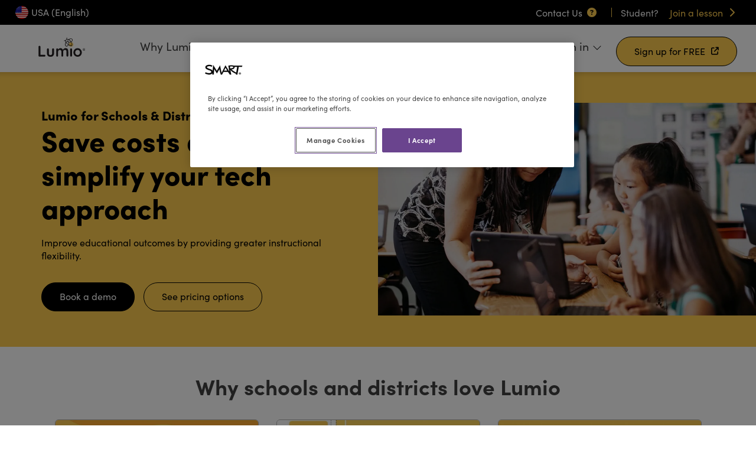

--- FILE ---
content_type: text/html; charset=utf-8
request_url: https://www.smarttech.com/lumio/why-lumio/school-and-district-benefits
body_size: 62032
content:



<!DOCTYPE html>
<!--[if lt IE 7]>      <html class="no-js lt-ie9 lt-ie8 lt-ie7"> <![endif]-->
<!--[if IE 7]>         <html class="no-js lt-ie9 lt-ie8"> <![endif]-->
<!--[if IE 8]>         <html class="no-js lt-ie9"> <![endif]-->
<!--[if gt IE 8]><!-->
<html class="no-js" lang="en" dir="ltr">
<!--<![endif]-->
<head>
<link href="/-/media/feature/smart-sxa-modules/bootstrap-5/bootstrap-5/styles/optimized-min.css?rev=74f35644ad5d474dbad7527b5eb5d4f5&t=20210708T202403Z&hash=561685BDA0A61846CB7BAA3C7FE7A99E" rel="stylesheet"><link href="/-/media/base-themes/core-libraries/styles/optimized-min.css?rev=aa6b77367b9c463998f152f2baa385b2&t=20220418T173844Z&hash=F684FEE71797B3EF16DC3A12DDD1760D" rel="stylesheet"><link href="/-/media/themes/smart/mmirimm-ltr/styles/pre-optimized-min.css?rev=7bc16125c8c74d679251998d3f9e684b&t=20251218T221112Z&hash=EBA5C9FF76AF9CF0525EF4D643FCC706" rel="stylesheet">

    
    



    <title>Lumio: Improve your educational outcomes</title>


<link rel="canonical" href="https://www.smarttech.com/lumio/why-lumio/school-and-district-benefits">
    <link href="/-/media/project/smart/www/shared/favicon/smart-favicon.png?rev=94bc5f2567b64a839f55950c696136ad" rel="shortcut icon" />


<link rel="stylesheet" href="https://use.typekit.net/baw2ysy.css">




<meta name="facebook-domain-verification" content="dalix3w2nnski36ihb3r0yf9d4o1sw" />



<meta property="og:image"  content="https://www.smarttech.com/-/media/project/smart/www/shared/brand-logos/lumio-branded-card.jpg?rev=24ce2c02776e4f939ebc0bb33bfc2079"><meta property="og:title"  content="Lumio: Improve your educational outcomes"><meta property="og:url"  content="https://www.smarttech.com/lumio/why-lumio/school-and-district-benefits">



<meta  name="description" content="Simplify tech for schools &amp; districts with Lumio. Improve educational outcomes and make learning fun."><meta  name="keywords" content="Educational outcomes">



<meta property="twitter:title"  content="Lumio: Improve your educational outcomes"><meta property="twitter:card"  content="summary_large_image">

    <meta name="viewport" content="width=device-width, initial-scale=1" />

<meta name="contentlanguage" content="en">
<meta name="ArticleTitle" content="">
<meta name="ArticleAuthor" content="">
<meta name="ReadTime" content="">
<meta name="ArticlePublishDate" content="">
<meta name="ArticleSummaryImage" content="">
<meta name="ArticleSummaryImageAlt" content="">
<meta name="Audience" content="" />
<meta name="Country" content="" />
<meta name="Region" content="" />
<meta name="Topic" content="" />
<meta name="Type" content="" />
<meta name="Image" content="">
<meta name="ImageAlt" content="">
<script src=https://static.cloud.coveo.com/coveo.analytics.js/coveoua.js></script>
<script>coveoua("set", "trackingId", "smart_www"); coveoua("init","xx369b2185-0c2a-44a0-8eed-8933d242c64c","https://smarttechnologiesproductionfod43jk6.analytics.org.coveo.com"); coveoua("send","pageview",{contentIdKey:"clickableuri",contentIdValue:document.location.href})</script>
<!-- Google Tag Manager -->
<script>(function(w,d,s,l,i){w[l]=w[l]||[];w[l].push({'gtm.start':
new Date().getTime(),event:'gtm.js'});var f=d.getElementsByTagName(s)[0],
j=d.createElement(s),dl=l!='dataLayer'?'&l='+l:'';j.async=true;j.src=
'https://www.googletagmanager.com/gtm.js?id='+i+dl;f.parentNode.insertBefore(j,f);
})(window,document,'script','dataLayer','GTM-WQLP2V');</script>
<!-- End Google Tag Manager -->

<script src="/scripts/library/condo/search/chunk-vendors.min.js"></script>
<script src="/scripts/library/condo/search/app.min.js"></script>
</head>
<body class="lumio-page default-device bodyclass">
    


<!-- Google Tag Manager (noscript) -->
<noscript><iframe src="https://www.googletagmanager.com/ns.html?id=GTM-WQLP2V"
height="0" width="0" style="display:none;visibility:hidden"></iframe></noscript>
<!-- End Google Tag Manager (noscript) -->

    
<!-- #wrapper -->
<div id="wrapper" class="">
  <!-- #header -->
  <header>
    <div id="header" class="">
      <div class="row">

  <div class="component menu-navigation">
    <div class="component-content">
<header><!-- Primary -->
<header id="header-menu" class="collection-menu-wrapper">
  <nav class="barely-contained">
  <div class="row bg-black">
    <div class="component container col-12 d-none d-lg-block" id="utility-nav">
      <div class="row">
        <!-- Desktop Language Utility -->
        
        <!-- Desktop Language Utility -->
        <div class="col-3 col-lg">
          <a href="/overlays/region-selectors/region-selector-overlay---lumio" class="overlay-source">
            <div class="row">
              <div class="col-auto">
                <span class="round-language-flag"><img src="/-/media/themes/wireframe/images/region-flags/united-states-flag.png?h=40&amp;iar=0&amp;w=60&amp;rev=906e0376bb294e9db5823830f35a80e7&amp;hash=DFB9CB4290ED94910293CCA7C5E60426" alt="United States of America Flag" width="60" height="40" /></span>
              </div>
              <div class="col">
                USA (English)<span class="menu-marker"></span>
              </div>
            </div>
          </a>
        </div>
        <!-- /Desktop Language Utility -->
        <!-- Desktop Menu Utility -->
        <div class="col-9 col-lg-auto position-right">
          <div class="row align-items-center">
            <div class="component plain-html col-12 col-md-5 col-lg-auto">
              <div class="component-content">
                <div class="field-link pe-1 border-end border-warning text-light">
                  <a class="fas fa-circle-question fa-after fa-margin-left fa-color-lumio-yellow" href="/lumio/contact" data-variantitemid="{5EB34F3B-155C-44D1-9DF9-60C0AD82C3BC}" data-variantfieldname="Link">Contact Us</a>
                </div>
              </div>
            </div>
            <div class="component plain-html col-12 col-md-auto position-left">
              <div class="component-content">
                <span class="d-inline-flex m-0 p-0 ps-md-1 text-light">Student?</span> 
                <span class="d-inline-flex btn-wrapper btn-wrapper-unbtn-lumio-yellow p-0 m-0">
                  <a class="ps-md-1 p-0 m-0 mpanel-join-a-lesson topnav" href="https://suite.smarttech-prod.com/student/login" data-variantitemid="{8C1E1DE0-248D-491E-A9E5-17C129A8DF68}" data-variantfieldname="Link">Join a lesson</a>
                </span>
              </div>
            </div>
          </div>
        </div>
        <!-- /Desktop Menu Utility -->
      </div>
    </div>
  </div>
  <div class="component subnavmenu col-12">
    <div class="main-nav container-md">
      <div class="row">
        <!-- Logo Scriban --> 
        
        <div class="col-4 col-md-2 justify-self-start d-flex align-items-top">
          <div class="component image file-type-icon-media-link col-12">
            <div class="component-content">
              <a href="/lumio">
                <img src="/-/media/project/smart/shared/smart-logos/lumio/lumio-logo-with-firefly.svg?h=60&amp;iar=0&amp;w=146&amp;rev=8657a68f14a24bc4927550bd981b22f2&amp;hash=0B0B70BCB2B32214F83348148A5E0DAF" alt="Lumio Logo with Firefly" width="146" height="60" />
              </a>    
            </div>
          </div>
        </div>
        <!-- Logo -->                   
        <div class="nav col-auto ms-auto justify-content-end subnavmenu-keep button-container">
          <!-- Desktop Secondary -->
          <div class="expandalink-wrapper desktop-signin-cta d-none d-lg-block">
            <div id="id-8deb0478b4f5447ba86e200ac44fcd4a" class="expandalink-trigger ">
              <a class="" href="#xal-8deb0478b4f5447ba86e200ac44fcd4a">Sign in<span class="menu-marker"></span>
              </a>
            </div>
            <div id="xal-8deb0478b4f5447ba86e200ac44fcd4a" class="expandalink invisible">
              <div class="row">
                <div class="component link-list">
                  <div class="component-content">
                    <ul>
                      <li class="item0 odd first">
                        <div class="field-link">
                          <a href="https://suite.smarttech-prod.com/login-now" data-variantitemid="{FCA78D2C-47A4-4E50-B98D-DD7C2CF5388A}" data-variantfieldname="Link" class="btn btn-lumio-yellow btn-min-size text-start mpanel-teacher topnav">Teacher</a>
                        </div>
                      </li>
                      <li class="item1 even">
                        <div class="field-link">
                          <a href="https://suite.smarttech-prod.com/student/login" data-variantitemid="{74F798EA-2573-45FC-B595-D7A32806A1F0}" data-variantfieldname="Link" class="btn btn-outline-black btn-min-size text-start my-2 mpanel-student topnav">Student</a>
                        </div>
                      </li>
                      <li class="item2 odd">
                        <div class="field-link">
                          <a href="https://adminportal.smarttech-prod.com/login" data-variantitemid="{CDAC993F-1FF5-49E1-84E5-21627C257693}" data-variantfieldname="Link" class="fas fa-arrow-up-right-from-square fa-after fa-margin-left">Administrator</a>
                        </div>
                      </li>
                    </ul>
                  </div>
                </div>
              </div>
            </div>
          </div>
          <!--/ Desktop Secondary  -->
          <!-- CTA -->
          <div class="component smart-button btn-wrapper btn-wrapper-cta col-auto btn-wrapper-lumio-yellow d-none d-lg-flex">
          <a target="_blank" rel="noopener noreferrer" href="https://suite.smarttech-prod.com/sign-up-now">Sign up for FREE</a> 
          </div>
          <!--/ CTA -->
          <!-- Mobile Hamburger -->
          <div class="nav-item menu-btn col-auto" data-bs-toggle="offcanvas" href="#subnavmenu" role="button" data-bs-target="#subnavmenu-mobile" aria-expanded="false" aria-controls="subnavmenu">
            <div class="menu-btn-burger">
            </div>
          </div>
          <!-- /Mobile Hamburger -->
        </div>
        <!-- Mobile Primary-->
        <div class="offcanvas offcanvas-end subnavmenu-mobile d-lg-none" id="subnavmenu-mobile">
          <div class="offcanvas-header row bg-black">
            <div class="offcanvas-header-button col-12 text-end">
              <button type="button" class="btn-close" data-bs-dismiss="offcanvas" data-bs-target="subnavmenu-mobile" aria-label="Close"></button>    
            </div>  
            <!-- Mobile Logo Scriban --> 
            
              <div class="offcanvas-header-image col-12">
                <a href="/lumio">
                  <img src="/-/media/project/smart/shared/smart-logos/lumio/lumio-logo-with-firefly---white.svg?h=60&amp;iar=0&amp;w=146&amp;rev=9ea0e4aff63c48329f66b1c624144a78&amp;hash=2796E4139E6864A8734933CE3C391C32" alt="Lumio Logo with Firefly" width="146" height="60" />
                </a> 
              </div>
            <!-- Logo -->
          </div>
          <div class="offcanvas-body">
            <!-- CTA -->
            <div class="component smart-button btn-wrapper btn-wrapper-cta col-auto btn-wrapper-lumio-yellow">
            <a target="_blank" rel="noopener noreferrer" href="https://suite.smarttech-prod.com/sign-up-now">Sign up for FREE</a> 
            </div>
            <!--/ CTA --><div class="menu-item">
                    <div id="id-9e8019ea0f7f4380a695bac8426f7c09-mobile" class="secondary-offcanvas-trigger">
                      <a class="" href="#xal-9e8019ea0f7f4380a695bac8426f7c09-mobile">Why Lumio<span class="menu-marker"></span></a>
                    </div>
                    <div id="xal-9e8019ea0f7f4380a695bac8426f7c09-mobile" class="secondary-offcanvas offcanvas offcanvas-end" data-bs-backdrop="false">
                      <div class="offcanvas-header row bg-black ">
                        <div class="offcanvas-header-button col-12 text-end">
                          <a href="#" data-bs-dismiss="offcanvas" data-bs-target="xal-9e8019ea0f7f4380a695bac8426f7c09-mobile">Back <em class="fas fa-arrow-right fa-margin-left"></em></a>   
                        </div>  
                        <!-- Mobile Logo Scriban --> 
                        
                          <div class="offcanvas-header-image col-12">
                            <a href="/lumio">
                              <img src="/-/media/project/smart/shared/smart-logos/lumio/lumio-logo-with-firefly---white.svg?h=60&amp;iar=0&amp;w=146&amp;rev=9ea0e4aff63c48329f66b1c624144a78&amp;hash=2796E4139E6864A8734933CE3C391C32" alt="Lumio Logo with Firefly" width="146" height="60" />
                            </a> 
                          </div>
                        <!-- Logo -->
                      </div>
                      <div class="offcanvas-body">
                        <ul><li><a href="/lumio/why-lumio/how-lumio-works">How it works</a></li><li><a href="/lumio/why-lumio/science-of-lumio">The science of Lumio</a></li><li><a href="/lumio/why-lumio/ecosystem-integrations">Ecosystem integrations</a></li><li><a href="/lumio/why-lumio/school-and-district-benefits">School &amp; district benefits</a></li><li><a href="/lumio/why-lumio/inclusive-classrooms">Inclusive classrooms</a></li><li><div class="subtle-heading">
                                  <span class="h3">Compare</span>
                                  <ul><li>
                                        <a href="/lumio/compare/lumio-vs-nearpod">Lumio vs Nearpod</a>
                                      </li><li>
                                        <a href="/lumio/compare/lumio-vs-pear-deck">Lumio vs Pear Deck</a>
                                      </li><li>
                                        <a href="/lumio/compare/lumio-vs-kami">Lumio vs Kami</a>
                                      </li></ul>
                                </div></li></ul>
                      </div>
                    </div>
                  </div><div class="menu-item">
                    <a href="/data/menus/link-collections/lumio/lumio-primary-nav/lesson-library">Lesson library</a>
                  </div><div class="menu-item">
                    <div id="id-da0f93184a684e2e919e12e5e9e28da4-mobile" class="secondary-offcanvas-trigger">
                      <a class="" href="#xal-da0f93184a684e2e919e12e5e9e28da4-mobile">Resources<span class="menu-marker"></span></a>
                    </div>
                    <div id="xal-da0f93184a684e2e919e12e5e9e28da4-mobile" class="secondary-offcanvas offcanvas offcanvas-end" data-bs-backdrop="false">
                      <div class="offcanvas-header row bg-black ">
                        <div class="offcanvas-header-button col-12 text-end">
                          <a href="#" data-bs-dismiss="offcanvas" data-bs-target="xal-da0f93184a684e2e919e12e5e9e28da4-mobile">Back <em class="fas fa-arrow-right fa-margin-left"></em></a>   
                        </div>  
                        <!-- Mobile Logo Scriban --> 
                        
                          <div class="offcanvas-header-image col-12">
                            <a href="/lumio">
                              <img src="/-/media/project/smart/shared/smart-logos/lumio/lumio-logo-with-firefly---white.svg?h=60&amp;iar=0&amp;w=146&amp;rev=9ea0e4aff63c48329f66b1c624144a78&amp;hash=2796E4139E6864A8734933CE3C391C32" alt="Lumio Logo with Firefly" width="146" height="60" />
                            </a> 
                          </div>
                        <!-- Logo -->
                      </div>
                      <div class="offcanvas-body">
                        <ul><li><a href="/lumio/whats-new">What&#39;s new</a></li><li><a href="/lumio/resources/integrations-and-partnerships">Integrations &amp; partnerships</a></li><li><a href="/lumio/resources/blog">Blog</a></li><li><a href="/lumio/resources/success-spotlights">Success spotlights</a></li><li><a href="/lumio/news">News</a></li><li><div class="subtle-heading">
                                  <span class="h3">Training</span>
                                  <ul><li>
                                        <a href="/lumio/professional-learning/learn-lumio">Learn Lumio</a>
                                      </li><li>
                                        <a href="/lumio/professional-learning/getting-started">Lumio in 5 simple steps</a>
                                      </li><li>
                                        <a href="/lumio/professional-learning">Professional learning</a>
                                      </li><li>
                                        <a target="_blank" rel="noopener noreferrer" href="https://go.smarttech.com/golumio">Webinars</a>
                                      </li><li>
                                        <a href="/lumio/resources/learning-academy">Coursework and certifications</a>
                                      </li></ul>
                                </div></li></ul>
                      </div>
                    </div>
                  </div><div class="menu-item">
                    <div id="id-49112b21649c497ca5d203897cd8cded-mobile" class="secondary-offcanvas-trigger">
                      <a class="" href="#xal-49112b21649c497ca5d203897cd8cded-mobile">Community<span class="menu-marker"></span></a>
                    </div>
                    <div id="xal-49112b21649c497ca5d203897cd8cded-mobile" class="secondary-offcanvas offcanvas offcanvas-end" data-bs-backdrop="false">
                      <div class="offcanvas-header row bg-black ">
                        <div class="offcanvas-header-button col-12 text-end">
                          <a href="#" data-bs-dismiss="offcanvas" data-bs-target="xal-49112b21649c497ca5d203897cd8cded-mobile">Back <em class="fas fa-arrow-right fa-margin-left"></em></a>   
                        </div>  
                        <!-- Mobile Logo Scriban --> 
                        
                          <div class="offcanvas-header-image col-12">
                            <a href="/lumio">
                              <img src="/-/media/project/smart/shared/smart-logos/lumio/lumio-logo-with-firefly---white.svg?h=60&amp;iar=0&amp;w=146&amp;rev=9ea0e4aff63c48329f66b1c624144a78&amp;hash=2796E4139E6864A8734933CE3C391C32" alt="Lumio Logo with Firefly" width="146" height="60" />
                            </a> 
                          </div>
                        <!-- Logo -->
                      </div>
                      <div class="offcanvas-body">
                        <ul><li><a href="/lumio/community">Community</a></li><li><a target="_blank" rel="noopener noreferrer" href="https://ambassadors.smarttech.com/">Ambassadors</a></li><li><a href="/lumio/resources/events">Events</a></li></ul>
                      </div>
                    </div>
                  </div><div class="menu-item">
                    <a href="/data/menus/link-collections/lumio/lumio-primary-nav/pricing">Pricing</a>
                  </div></div>                 
          <div class="offcanvas-footer mobile-utility-nav bg-black mt-1 pt-2">
            <!-- Mobile Secondary -->
            <div class="mobile-signin-cta">
              <div id="id-mobile-secondary" class="secondary-offcanvas-trigger menu-item">
                <a data-bs-toggle="secondary-offcanvas-trigger" href="#xal-mobile-secondary" role="button">Sign in<span class="menu-marker"></span>
                </a>
              </div>
              <div id="xal-mobile-secondary" class="secondary-offcanvas offcanvas offcanvas-end">
                <div class="offcanvas-header row bg-black ">
                  <div class="offcanvas-header-button col-12 text-end">
                    <a href="#" class="close-2nd text-white" data-bs-target="xal-mobile-secondary">Back<em class="fas fa-arrow-right fa-margin-left"></em></a>
                  </div> 
                  
                  <!-- Mobile Logo Scriban --> 
                  <div class="offcanvas-header-image col-12">
                    <a title="Home" href="/lumio">
                      <img src="/-/media/project/smart/shared/smart-logos/lumio/lumio-logo-with-firefly---white.svg?h=60&amp;iar=0&amp;w=146&amp;rev=9ea0e4aff63c48329f66b1c624144a78&amp;hash=2796E4139E6864A8734933CE3C391C32" alt="Lumio Logo with Firefly" width="146" height="60" />
                    </a> 
                  </div>
                  <!-- Logo -->
                </div>
                <div class="offcanvas-body">
                  <ul>
                    <li class="d-grid">
                        <a href="https://suite.smarttech-prod.com/login-now" data-variantitemid="{FCA78D2C-47A4-4E50-B98D-DD7C2CF5388A}" data-variantfieldname="Link" class="btn btn-lumio-yellow text-center justify-content-center mpanel-teacher topnav">Teacher</a>
                    </li>
                    <li class="d-grid">
                        <a href="https://suite.smarttech-prod.com/student/login" data-variantitemid="{74F798EA-2573-45FC-B595-D7A32806A1F0}" data-variantfieldname="Link" class="btn btn-outline-black text-center justify-content-center my-2 mpanel-student topnav">Student</a>
                    </li>
                    <li class="d-grid">
                        <a href="https://adminportal.smarttech-prod.com/login" data-variantitemid="{CDAC993F-1FF5-49E1-84E5-21627C257693}" data-variantfieldname="Link" class="fas fa-arrow-up-right-from-square fa-after fa-margin-left text-dark">Administrator</a>
                    </li>
                  </ul>
                </div>
              </div>
            </div>
            <!--/Mobile Secondary  -->
        
            <!-- Mobile Menu Utility -->
            <div class="menu-item d-flex">
              <span class="">Student?</span> 
              <span class="flex-grow-1 ms-1">
                <a class="mpanel-join-a-lesson topnav text-lumio-yellow" href="https://suite.smarttech-prod.com/student/login" data-variantitemid="{8C1E1DE0-248D-491E-A9E5-17C129A8DF68}" data-variantfieldname="Link">Join a lesson <span class="menu-marker"></span></a>
              </span>
            </div>
            <div class="menu-item pe-0 text-light">
                <a class="fas fa-circle-question fa-after fa-margin-left" href="/lumio/contact" data-variantitemid="{5EB34F3B-155C-44D1-9DF9-60C0AD82C3BC}" data-variantfieldname="Link">Contact Us</a>
            </div>
            <!--/Mobile Menu Utility  -->
            <!-- Mobile Language Utility -->
            
            <div class="menu-item component plain-html pb-1">
              <a href="/overlays/region-selectors/region-selector-overlay---lumio" class="overlay-source">
                <div class="row">
                  <div class="col-auto">
                    <span class="round-language-flag"><img src="/-/media/themes/wireframe/images/region-flags/united-states-flag.png?h=40&amp;iar=0&amp;w=60&amp;rev=906e0376bb294e9db5823830f35a80e7&amp;hash=DFB9CB4290ED94910293CCA7C5E60426" alt="United States of America Flag" width="60" height="40" /></span>
                  </div>
                  <div class="col">
                    USA (English)<span class="menu-marker"></span>
                  </div>
                </div>
              </a>
            </div>
            <!-- Mobile Language Utility -->
          </div>
        </div>
        <!-- /Mobile Primary-->
        <!-- Desktop Primary-->
        <div class="collapse subnavmenu-collapse d-none d-lg-block" id="subnavmenu"><div class="expandalink-wrapper">
              <div id="id-9e8019ea0f7f4380a695bac8426f7c09" class="expandalink-trigger ">
                <a class="" href="#xal-9e8019ea0f7f4380a695bac8426f7c09">Why Lumio<span class="menu-marker"></span></a>
              </div>
              <div id="xal-9e8019ea0f7f4380a695bac8426f7c09" class="expandalink invisible">
                <div class="row">
                  <div class="component link-list col-12">
                    <div class="component-content">
                      <ul><li class="item">
                            <div class="field-link">
                              <a aria-label="How it works" href="/lumio/why-lumio/how-lumio-works">How it works</a>
                            </div>
                          </li><li class="item">
                            <div class="field-link">
                              <a aria-label="The science of Lumio" href="/lumio/why-lumio/science-of-lumio">The science of Lumio</a>
                            </div>
                          </li><li class="item">
                            <div class="field-link">
                              <a aria-label="Ecosystem integrations" href="/lumio/why-lumio/ecosystem-integrations">Ecosystem integrations</a>
                            </div>
                          </li><li class="item">
                            <div class="field-link">
                              <a aria-label="School and district benefits" href="/lumio/why-lumio/school-and-district-benefits">School &amp; district benefits</a>
                            </div>
                          </li><li class="item">
                            <div class="field-link">
                              <a aria-label="Inclusive classrooms" href="/lumio/why-lumio/inclusive-classrooms">Inclusive classrooms</a>
                            </div>
                          </li></ul>
                    </div>
                  </div><div class="component link-list col-12 list-vertical list-subtle-heading">
                      <div class="component-content">
                        <span class="h3">Compare</span>
                        <ul><li class="item">
                              <div class="field-link">
                                <a aria-label="Lumio vs Nearpod" href="/lumio/compare/lumio-vs-nearpod">Lumio vs Nearpod</a>
                              </div>
                            </li><li class="item">
                              <div class="field-link">
                                <a aria-label="Lumio vs Pear Deck" href="/lumio/compare/lumio-vs-pear-deck">Lumio vs Pear Deck</a>
                              </div>
                            </li><li class="item">
                              <div class="field-link">
                                <a aria-label="Lumio vs Kami" href="/lumio/compare/lumio-vs-kami">Lumio vs Kami</a>
                              </div>
                            </li></ul>
                      </div>
                    </div></div>
              </div>
            </div><div class="component link col-auto">
              <div class="component-content">
                <div class="field-link">
                  <a aria-label="Lesson library" href="/lumio/lesson-library">Lesson library</a>
                </div>
              </div>
            </div><div class="expandalink-wrapper">
              <div id="id-da0f93184a684e2e919e12e5e9e28da4" class="expandalink-trigger ">
                <a class="" href="#xal-da0f93184a684e2e919e12e5e9e28da4">Resources<span class="menu-marker"></span></a>
              </div>
              <div id="xal-da0f93184a684e2e919e12e5e9e28da4" class="expandalink invisible">
                <div class="row">
                  <div class="component link-list col-12">
                    <div class="component-content">
                      <ul><li class="item">
                            <div class="field-link">
                              <a aria-label="Whats new" href="/lumio/whats-new">What&#39;s new</a>
                            </div>
                          </li><li class="item">
                            <div class="field-link">
                              <a aria-label="Integrations and partnerships" href="/lumio/resources/integrations-and-partnerships">Integrations &amp; partnerships</a>
                            </div>
                          </li><li class="item">
                            <div class="field-link">
                              <a aria-label="Blog" href="/lumio/resources/blog">Blog</a>
                            </div>
                          </li><li class="item">
                            <div class="field-link">
                              <a aria-label="Success spotlights" href="/lumio/resources/success-spotlights">Success spotlights</a>
                            </div>
                          </li><li class="item">
                            <div class="field-link">
                              <a aria-label="News" href="/lumio/news">News</a>
                            </div>
                          </li></ul>
                    </div>
                  </div><div class="component link-list col-12 list-vertical list-subtle-heading">
                      <div class="component-content">
                        <span class="h3">Training</span>
                        <ul><li class="item">
                              <div class="field-link">
                                <a aria-label="Learn Lumio" href="/lumio/professional-learning/learn-lumio">Learn Lumio</a>
                              </div>
                            </li><li class="item">
                              <div class="field-link">
                                <a aria-label="Lumio in 5 simple steps" href="/lumio/professional-learning/getting-started">Lumio in 5 simple steps</a>
                              </div>
                            </li><li class="item">
                              <div class="field-link">
                                <a aria-label="Professional learning" href="/lumio/professional-learning">Professional learning</a>
                              </div>
                            </li><li class="item">
                              <div class="field-link">
                                <a aria-label="Webinars" target="_blank" rel="noopener noreferrer" href="https://go.smarttech.com/golumio">Webinars</a>
                              </div>
                            </li><li class="item">
                              <div class="field-link">
                                <a aria-label="Coursework and certifications" href="/lumio/resources/learning-academy">Coursework and certifications</a>
                              </div>
                            </li></ul>
                      </div>
                    </div></div>
              </div>
            </div><div class="expandalink-wrapper">
              <div id="id-49112b21649c497ca5d203897cd8cded" class="expandalink-trigger ">
                <a class="" href="#xal-49112b21649c497ca5d203897cd8cded">Community<span class="menu-marker"></span></a>
              </div>
              <div id="xal-49112b21649c497ca5d203897cd8cded" class="expandalink invisible">
                <div class="row">
                  <div class="component link-list col-12">
                    <div class="component-content">
                      <ul><li class="item">
                            <div class="field-link">
                              <a aria-label="Community" href="/lumio/community">Community</a>
                            </div>
                          </li><li class="item">
                            <div class="field-link">
                              <a aria-label="Ambassadors" target="_blank" rel="noopener noreferrer" href="https://ambassadors.smarttech.com/">Ambassadors</a>
                            </div>
                          </li><li class="item">
                            <div class="field-link">
                              <a aria-label="Events" href="/lumio/resources/events">Events</a>
                            </div>
                          </li></ul>
                    </div>
                  </div></div>
              </div>
            </div><div class="component link col-auto">
              <div class="component-content">
                <div class="field-link">
                  <a aria-label="Pricing" href="/lumio/pricing">Pricing</a>
                </div>
              </div>
            </div></div>
        <!-- /Desktop Primary-->
      </div>      
    </div>
  </div>
  </nav>
</header>
<!-- Primary --></header>    </div>
  </div>
</div>
    </div>
  </header>
  <!-- /#header -->
  <!-- #content -->
  <main>
    <div id="content" class="">
      <div class="row">


<div class="component-content barely-contained">
    <div  class="component col-12 bg-lumio-yellow"  >
<div class="row">    <div class="component classic col-12 text-black">
        <div class="component-content">
<div class="classic-image"><figure class="field-classicicon"><a><img src="/-/media/project/smart/www/lumio/school-and-district-benefits/teacher-assisting-students-with-tablet.jpg?h=720&amp;iar=0&amp;w=1280&amp;rev=441c8ad844c4456c839f08aced492d14&amp;hash=3AA4B3EC4F4E769BCEB7F79E8BA17D1E" alt="A teacher with glasses leans over to assist a group of young students who are engaging with educational content on a tablet. The children, appearing focused and curious, are pointing at the screen as the teacher guides them through the lesson." width="1280" height="720" loading="lazy" data-variantitemid="{67BF4722-1142-4AF2-BF2C-26B65BD6F195}" data-variantfieldname="ClassicIcon" /></a></figure></div><div class="classic-text"><h2 class="text-purple fw-bolder field-classictext2"><span class="text-black">Lumio for Schools &amp; Districts</span></h2><h1 class="fw-bolder field-classictext">Save costs and simplify your tech approach</h1><p class="field-classictext3">Improve educational outcomes by providing greater instructional flexibility.</p><div class="row">

    <div class="component smart-button btn-wrapper btn-wrapper-cta col-12 col-sm-12 col-md-auto col-lg-auto col-xl-auto btn-wrapper-black pt-1">
<div class="field-buttonlink"><a class="webexp-cta-goal" data-variantfieldname="ButtonLink" href="/lumio/contact/book-a-demo" data-variantitemid="{DF99F740-4949-4123-A79A-8243B3BCB73A}" data-goaltype="Hero Primary Button" data-linklocal="first">Book a demo</a></div>    </div>


    <div class="component smart-button btn-wrapper btn-wrapper-cta col-12 col-sm-12 col-md-auto col-lg-auto col-xl-auto btn-wrapper-outline-black pt-1">
<div class="field-buttonlink"><a class="webexp-cta-goal" data-variantfieldname="ButtonLink" href="/lumio/pricing" data-variantitemid="{214DCB22-6301-490B-906A-8B9E824950A0}" data-goaltype="Hero Secondary Button" data-linklocal="second">See pricing options</a></div>    </div>
</div></div>        </div>
    </div>
</div>    </div>
</div>


<div class="component-content">
    <div class="component container col-12 py-3" >
<div class="row">

    <div class="component headline col-12 position-center px-1 font-weight-bold pb-1 pt-1">
<h2 class="field-headlinetext">Why schools and districts love Lumio</h2>    </div>

<div class="row component column-splitter">
        <div class="col-12 col-sm-12 col-md-6 col-lg-4 col-xl-4 px-1 pb-3">
            <div class="row">


<div class="component-content barely-contained">
    <div  class="component col-12 border border-gray-150 rounded-1 pb-3 h-100"  >
<div class="row">

<div class="component row-splitter">
        <div class="barely-contained">
            <div class="row">
                <div class="row">

<div class="component image file-type-icon-media-link col-12 position-center pb-3">
    <div class="component-content">
<img src="/-/media/project/smart/www/lumio/school-and-district-benefits/best-teaching-practices.jpg?h=448&amp;iar=0&amp;w=600&amp;rev=d1961d3650874bcabf0d8df39d66cf2d&amp;hash=EAED3CE4AF02D40E34B5D0A38EF74902" alt="A stylized Lumio interface graphic featuring a lightbulb, books, and a Digital Promise Learner Variability certification badge." width="600" height="448" data-variantitemid="{C1F9C634-651F-419E-B195-B54DC44284AC}" data-variantfieldname="Image" />    </div>
</div>
</div>
            </div>
        </div>
        <div class="barely-contained">
            <div class="row">
                <div class="row">


    <div class="component rich-text col-12 px-3">
        <div class="component-content">
<h3><strong>Amplifies best teaching practices and actively engages students</strong></h3>
<a class="overlay-source" href="/overlays/lumio/amplifies-best-teaching-practices"><strong>Learn more</strong></a>&nbsp;<img alt="Lumio yellow circle forward arrow icon." src="/-/media/project/smart/www/shared/lumio-ui-elements/lumio-yellow-forward-arrow-icon.svg?h=20&amp;rev=db7c3774aa524400b884e6605742800c&amp;hash=E2D0AA34BF92A4C0345422150AF2A2FD" style="height: 20px;">        </div>
    </div>
</div>
            </div>
        </div>
</div></div>    </div>
</div></div>
        </div>
        <div class="col-12 col-sm-12 col-md-6 col-lg-4 col-xl-4 px-1 pb-3">
            <div class="row">


<div class="component-content barely-contained">
    <div  class="component col-12 border border-gray-150 rounded-1 pb-3 h-100"  >
<div class="row">

<div class="component row-splitter">
        <div class="barely-contained">
            <div class="row">
                <div class="row">

<div class="component image file-type-icon-media-link col-12 position-center pb-3">
    <div class="component-content">
<img src="/-/media/project/smart/www/lumio/school-and-district-benefits/impact-from-student-devices.jpg?h=448&amp;iar=0&amp;w=600&amp;rev=62c7a16ca0f44753bfee0f1f64501ca3&amp;hash=C5AD9A956DAFC594D79C5F4534EF7683" alt="A graphic featuring multimedia icons such as a play button and mobile devices symbolizing interactive digital learning and remote education access." width="600" height="448" data-variantitemid="{7CA3F164-F615-426C-900D-BB280118F291}" data-variantfieldname="Image" />    </div>
</div>
</div>
            </div>
        </div>
        <div class="barely-contained">
            <div class="row">
                <div class="row">


    <div class="component rich-text col-12 px-3">
        <div class="component-content">
<h3><strong>Increased impact from student devices</strong></h3>
<a class="overlay-source" href="/overlays/lumio/increased-impact-from-student-devices"><strong>Learn more</strong></a>&nbsp;<img alt="Lumio yellow circle forward arrow icon." src="/-/media/project/smart/www/shared/lumio-ui-elements/lumio-yellow-forward-arrow-icon.svg?h=20&amp;rev=db7c3774aa524400b884e6605742800c&amp;hash=E2D0AA34BF92A4C0345422150AF2A2FD" style="height: 20px;">        </div>
    </div>
</div>
            </div>
        </div>
</div></div>    </div>
</div></div>
        </div>
        <div class="col-12 col-sm-12 col-md-6 col-lg-4 col-xl-4 px-1 pb-3">
            <div class="row">


<div class="component-content barely-contained">
    <div  class="component col-12 border border-gray-150 rounded-1 pb-3 h-100"  >
<div class="row">

<div class="component row-splitter">
        <div class="barely-contained">
            <div class="row">
                <div class="row">

<div class="component image file-type-icon-media-link col-12 position-center pb-3">
    <div class="component-content">
<img src="/-/media/project/smart/www/lumio/school-and-district-benefits/workflows.jpg?h=448&amp;iar=0&amp;w=600&amp;rev=f5d871a578824413860ac7fc552ba1a6&amp;hash=547C0B7265EAF4796FF2A7656659826F" alt="An illustration depicting various educational tools like graphs, documents, and a security shield, highlighting data management and security in educational technology." width="600" height="448" data-variantitemid="{61E28DAC-512C-4A48-A3A1-AC7C08072216}" data-variantfieldname="Image" />    </div>
</div>
</div>
            </div>
        </div>
        <div class="barely-contained">
            <div class="row">
                <div class="row">


    <div class="component rich-text col-12 px-3">
        <div class="component-content">
<h3><strong>Instructional consistency and more efficient workflows</strong></h3>
<a class="overlay-source" href="/overlays/lumio/instructional-consistency"><strong>Learn more</strong></a>&nbsp;<img alt="Lumio yellow circle forward arrow icon." src="/-/media/project/smart/www/shared/lumio-ui-elements/lumio-yellow-forward-arrow-icon.svg?h=20&amp;rev=db7c3774aa524400b884e6605742800c&amp;hash=E2D0AA34BF92A4C0345422150AF2A2FD" style="height: 20px;">        </div>
    </div>
</div>
            </div>
        </div>
</div></div>    </div>
</div></div>
        </div>
        <div class="col-12 col-sm-12 col-md-6 col-lg-4 col-xl-4 px-1 pb-3">
            <div class="row">


<div class="component-content barely-contained">
    <div  class="component col-12 border border-gray-150 rounded-1 pb-3 h-100"  >
<div class="row">

<div class="component row-splitter">
        <div class="barely-contained">
            <div class="row">
                <div class="row">

<div class="component image file-type-icon-media-link col-12 position-center pb-3">
    <div class="component-content">
<img src="/-/media/project/smart/www/lumio/school-and-district-benefits/deployment.jpg?h=448&amp;iar=0&amp;w=600&amp;rev=582c7ea03f7143039530c47a1f8efe7f&amp;hash=34DB6463C4FC0A8B85071EB914F6D26B" alt="An illustration showcasing a variety of app icons like Google and Skype, indicating software compatibility or integration for educational technology." width="600" height="448" data-variantitemid="{2B009376-BB73-4C3C-A74F-40FD0C5748BF}" data-variantfieldname="Image" />    </div>
</div>
</div>
            </div>
        </div>
        <div class="barely-contained">
            <div class="row">
                <div class="row">


    <div class="component rich-text col-12 px-3">
        <div class="component-content">
<h3><strong>Simple and smooth deployment</strong></h3>
<a class="overlay-source" href="/overlays/lumio/simple-and-smooth-deployment"><strong>Learn more</strong></a>&nbsp;<img alt="Lumio yellow circle forward arrow icon." src="/-/media/project/smart/www/shared/lumio-ui-elements/lumio-yellow-forward-arrow-icon.svg?h=20&amp;rev=db7c3774aa524400b884e6605742800c&amp;hash=E2D0AA34BF92A4C0345422150AF2A2FD" style="height: 20px;">        </div>
    </div>
</div>
            </div>
        </div>
</div></div>    </div>
</div></div>
        </div>
        <div class="col-12 col-sm-12 col-md-6 col-lg-4 col-xl-4 px-1 pb-3">
            <div class="row">


<div class="component-content barely-contained">
    <div  class="component col-12 border border-gray-150 rounded-1 pb-3 h-100"  >
<div class="row">

<div class="component row-splitter">
        <div class="barely-contained">
            <div class="row">
                <div class="row">

<div class="component image file-type-icon-media-link col-12 position-center pb-3">
    <div class="component-content">
<img src="/-/media/project/smart/www/lumio/school-and-district-benefits/privacy-security.jpg?h=448&amp;iar=0&amp;w=600&amp;rev=efa1d0f03f61480684b0a2d6e6b20a53&amp;hash=7116E754FFE18D57761124F08DA39347" alt="Graphic with a central shield symbol and a contract, representing the security features and compliance aspects of educational software." width="600" height="448" data-variantitemid="{747DCE92-B18C-49A1-A627-CD25E6531AB3}" data-variantfieldname="Image" />    </div>
</div>
</div>
            </div>
        </div>
        <div class="barely-contained">
            <div class="row">
                <div class="row">


    <div class="component rich-text col-12 px-3">
        <div class="component-content">
<h3><strong>Exceptional privacy and security</strong></h3>
<a class="overlay-source" href="/overlays/lumio/privacy-and-security"><strong>Learn more</strong></a>&nbsp;<img alt="Lumio yellow circle forward arrow icon." src="/-/media/project/smart/www/shared/lumio-ui-elements/lumio-yellow-forward-arrow-icon.svg?h=20&amp;rev=db7c3774aa524400b884e6605742800c&amp;hash=E2D0AA34BF92A4C0345422150AF2A2FD" style="height: 20px;">        </div>
    </div>
</div>
            </div>
        </div>
</div></div>    </div>
</div></div>
        </div>
        <div class="col-12 col-sm-12 col-md-6 col-lg-4 col-xl-4 px-1 pb-3">
            <div class="row">


<div class="component-content barely-contained">
    <div  class="component col-12 border border-gray-150 rounded-1 pb-3 h-100"  >
<div class="row">

<div class="component row-splitter">
        <div class="barely-contained">
            <div class="row">
                <div class="row">

<div class="component image file-type-icon-media-link col-12 position-center pb-3">
    <div class="component-content">
<img src="/-/media/project/smart/www/lumio/school-and-district-benefits/lower-price.jpg?h=448&amp;iar=0&amp;w=600&amp;rev=ec68203f86a04301bce31c6b71db6615&amp;hash=12183A1D841DCF5DB257DFA1D9329F4D" alt="A conceptual graphic with a dollar sign in a cycle, possibly illustrating budgeting, funding, or financial resources in the context of education technology." width="600" height="448" data-variantitemid="{8CDA67D9-5B39-4DD6-9DAF-5943BA5D5D6B}" data-variantfieldname="Image" />    </div>
</div>
</div>
            </div>
        </div>
        <div class=" pb-3 barely-contained">
            <div class="row">
                <div class="row">


    <div class="component rich-text col-12 px-3">
        <div class="component-content">
<h3><strong>Lower price than comparable options</strong></h3>
<a class="overlay-source" href="/overlays/lumio/lower-price"><strong>Learn more</strong></a>&nbsp;<img alt="Lumio yellow circle forward arrow icon." src="/-/media/project/smart/www/shared/lumio-ui-elements/lumio-yellow-forward-arrow-icon.svg?h=20&amp;rev=db7c3774aa524400b884e6605742800c&amp;hash=E2D0AA34BF92A4C0345422150AF2A2FD" style="height: 20px;">        </div>
    </div>
</div>
            </div>
        </div>
</div></div>    </div>
</div></div>
        </div>
</div></div>    </div>
</div>


<div class="component-content barely-contained">
    <div  class="component col-12 bg-lumio-yellow position-center text-black py-5"  >
<div class="row">


<div class="component-content">
    <div class="component container col-12" >
<div class="row">

    <div class="component headline col-12 px-1 font-weight-bold">
<h2 class="field-headlinetext">There’s a Lumio plan that’s right for you.</h2>    </div>


    <div class="component smart-button btn-wrapper btn-wrapper-cta col-12 btn-wrapper-black">
<div class="field-buttonlink"><a class="webexp-cta-goal" data-variantfieldname="ButtonLink" href="/lumio/pricing" data-variantitemid="{198EADDE-F20B-4704-B09E-B529B55CC753}" data-goaltype="Secondary Button" data-linklocal="first">Explore pricing</a></div>    </div>
</div>    </div>
</div></div>    </div>
</div>


<div class="component-content barely-contained">
    <div  class="component col-12 px-1 py-3"  >
<div class="row">


<div class="component-content">
    <div class="component container bg-050 rounded-2 px-1 py-5" >
<div class="row">


    <div class="component rich-text col-12 col-sm-12 col-md-12 col-lg-10 col-xl-8 offset-lg-1 offset-xl-2">
        <div class="component-content">
<style>
    .underline-lumio-yellow {
    text-decoration: none; /* Removes the default underline */
    border-bottom: 2px solid #fecc4f; /* Replace with the Lumio yellow color code */
    padding-bottom: 1px; /* Adjust space between text and underline */
    }
</style>
<img alt="Icon of stylized quotation marks indicating a testimonial about an educational platform." src="-/media/project/smart/www/shared/lumio-ui-elements/testimonial-quotation-marks-icon.svg?rev=a6ae58744bb648bbb359279154ea8f14&amp;hash=19F525CFA7C91D63A352E51F2BE58461">
<p class="h3" style="font-weight:bold; margin-top:20px;">
Lumio has the opportunity to <span class="underline-lumio-yellow">replace other expensive software</span> applications making it the Swiss Army Knife of instructional software.</p>
<div style="margin-top:20px; display: flex; align-items: center; gap: 5px;">
<a rel="noopener noreferrer" href="https://www.g2.com/products/smart-technologies-lumio/reviews/lumio-review-6540434" target="_blank"><strong>Read full review on G2</strong></a> <img alt="Lumio yellow circle forward arrow icon." src="-/media/project/smart/www/shared/lumio-ui-elements/lumio-yellow-forward-arrow-icon.svg?h=20&amp;rev=db7c3774aa524400b884e6605742800c&amp;hash=E2D0AA34BF92A4C0345422150AF2A2FD" style="height: 20px;"></div>        </div>
    </div>
</div>    </div>
</div></div>    </div>
</div>


<div class="component-content barely-contained">
    <div  class="component col-12 bg-050 px-1 py-5"  >
<div class="row">


<div class="component-content">
    <div class="component container col-12" >
<div class="row">
<div class="row component column-splitter">
        <div class="col-12 col-sm-12 col-md-12 col-lg-4 col-xl-4 pb-1">
            <div class="row">

    <div class="component headline col-12 font-weight-bold">
<h2 class="field-headlinetext">Frequently asked questions</h2>    </div>
</div>
        </div>
        <div class="col-12 col-sm-12 col-md-12 col-lg-8 col-xl-8">
            <div class="row">


<div class="component accordion col-12 accordion-arrow-style" data-properties='{&quot;expandOnHover&quot;:false,&quot;expandedByDefault&quot;:false,&quot;speed&quot;:500,&quot;easing&quot;:&quot;swing&quot;,&quot;canOpenMultiple&quot;:false,&quot;canToggle&quot;:true,&quot;isControlEditable&quot;:false}' >
    <div class="component-content">
            <div>
                <ul class="items">
                        <li class="item">
                                <div class="toggle-header" tabindex="-1">
                                    <div class="label">
                                        <div class="row">

<div class="component content col-12">
    <div class="component-content">
<div class="field-heading">How do I purchase Lumio for my school or district?</div>    </div>
</div>
</div>
                                    </div>
                                </div>
                                <div class="toggle-content">
                                    <div class="row">

<div class="component content col-12">
    <div class="component-content">
<div class="field-content">For school or district purchases, <a href="/lumio/contact/get-a-quote">request a quote</a>, and we'll be in touch!</div>    </div>
</div>
</div>
                                </div>
                        </li>
                        <li class="item">
                                <div class="toggle-header" tabindex="-1">
                                    <div class="label">
                                        <div class="row">

<div class="component content">
    <div class="component-content">
<div class="field-heading">If I am purchasing for multiple teachers, what integrations do you have for deployment?</div>    </div>
</div>
</div>
                                    </div>
                                </div>
                                <div class="toggle-content">
                                    <div class="row">

<div class="component content">
    <div class="component-content">
<div class="field-content">You can use your teacher list from Google, Microsoft, or ClassLink through OneRoster platforms to automatically and securely provision Lumio through the <a rel="noopener noreferrer" href="https://adminportal.smarttech.com/" target="_blank">SMART Admin Portal</a>.</div>    </div>
</div>
</div>
                                </div>
                        </li>
                        <li class="item">
                                <div class="toggle-header" tabindex="-1">
                                    <div class="label">
                                        <div class="row">

<div class="component content">
    <div class="component-content">
<div class="field-heading">How do I renew my school or district Lumio subscription?</div>    </div>
</div>
</div>
                                    </div>
                                </div>
                                <div class="toggle-content">
                                    <div class="row">

<div class="component content">
    <div class="component-content">
<div class="field-content">When it's time to renew subscriptions, you will receive an email with details on how to renew.</div>    </div>
</div>
</div>
                                </div>
                        </li>
                </ul>                            
            </div>
    </div>
</div>
</div>
        </div>
</div></div>    </div>
</div></div>    </div>
</div></div>
    </div>
    <div id="appdefaults" data-app-ver="2-2-0-3ac6aae" hidden="hidden"></div>
  </main>
  <!-- /#content -->
  <!-- #footer -->
  <footer>
    <div id="footer" class="">
      <div class="row">



<div class="component content">
    <div class="component-content">
<div id="mixpaneldefaults" data-mp-id="f6e689f797485963f3fe328a94a95555" data-mp-env="prd" data-mp-proxy="https://dp-proxy-na.smarttech.com" data-google-measurement-id="G-659C3L7DXH"></div>
<script src="//ajax.googleapis.com/ajax/libs/jquery/3.3.1/jquery.min.js"></script>
<script>window.MIXPANEL_CUSTOM_LIB_URL = 'https://unpkg.com/mixpanel-browser@2.45.0/dist/mixpanel.min.js'</script>
<script src="/scripts/library/components/orlando/mmirimm-mixpanel.js"></script>    </div>
</div>




<div class="component divider col-12">
    <div class="component-content">
        <hr />
    </div>
</div>



<div class="component-content barely-contained">
    <div  class="component col-12 py-3"  >
<div class="row">


<div class="component-content">
    <div class="component container col-12" >
<div class="row">
<div class="row component column-splitter">
        <div class="col-auto">
            <div class="row">


<div class="component link col-12 font-weight-bold">
    <div class="component-content">

<div class="field-link"><a class="text-decoration-none" data-variantfieldname="Link" href="/lumio/contact" data-variantitemid="{19B2AC24-1355-4A35-963E-902D251BA9FD}">Contact Us</a></div>    </div>
</div></div>
        </div>
        <div class="col-auto px-1">
            <div class="row">


<div class="component link col-12">
    <div class="component-content">

<div class="field-link"><a class="text-decoration-none" data-variantfieldname="Link" target="_blank" rel="noopener noreferrer" href="https://support.smarttech.com" data-variantitemid="{15D5A55D-1608-4457-BB54-C4EF18053812}">Support</a></div>    </div>
</div></div>
        </div>
        <div class="col-1">
            <div class="row"></div>
        </div>
        <div class="col-12 col-lg">
            <div class="row">

<div class="component snippet d-none d-md-flex">
    <div class="component-content">
            <div class="snippet-inner">
                <div class="snippet-container">



<div class="snippet">
<div class="row">


<div class="component-content barely-contained">
    <div  class="component col-12 bg-lumio-yellow rounded-1 px-3 py-3"  >
<div class="row">
<div class="row component column-splitter">
        <div class="col bg-white rounded-1">
            <div class="row">


    <div class="component rich-text col-12 px-1 pt-1">
        <div class="component-content">
<h5><strong>About Lumio</strong></h5>
<p>Powered by SMART Technologies' 35 years of innovation of education, Lumio by SMART transforms lessons into engaging learning experiences on any device.</p>        </div>
    </div>


    <div class="component smart-button btn-wrapper btn-wrapper-cta col-12 btn-wrapper-unbtn-dark px-1">
<div class="field-buttonlink"><a data-variantfieldname="ButtonLink" target="_blank" href="/about" data-variantitemid="{B294D749-0B71-4786-8E9B-89C724281E78}">Learn about SMART</a></div>    </div>
</div>
        </div>
        <div class="col-auto">
            <div class="row">
<div class="component plain-html col-12">
    <div class="component-content">
<div style="padding: 1.5rem"></div>    </div>
</div></div>
        </div>
        <div class="col bg-white rounded-1">
            <div class="row">


    <div class="component rich-text col-12 px-1 pt-1">
        <div class="component-content">
<h5><strong>Teachers, join our newsletter</strong></h5>
<p>Stay updated with creative lesson ideas, event news, and exclusive learning insights delivered straight to your inbox each month!</p>        </div>
    </div>


    <div class="component smart-button btn-wrapper btn-wrapper-cta col-12 btn-wrapper-unbtn-dark px-1">
<div class="field-buttonlink"><a data-variantfieldname="ButtonLink" href="/lumio/resources/nurture-email-signup" data-variantitemid="{BCB6E64B-E437-4800-8266-7F12713C2B53}">Subscribe today</a></div>    </div>
</div>
        </div>
</div></div>    </div>
</div></div></div>
                </div>
            </div>
    </div>
</div>
</div>
        </div>
</div>

<div class="component divider col-12 py-1">
    <div class="component-content">
        <hr />
    </div>
</div>

<div class="row component column-splitter">
        <div class="col-12 col-md-6 col-xl-4 order-last order-lg-first pb-1">
            <div class="row">
<div class="component plain-html col-12">
    <div class="component-content">
<script>
var currentYear = new Date().getFullYear();
document.write('<span>©' + currentYear + ' SMART Technologies ULC - all rights reserved</span>');
</script>    </div>
</div></div>
        </div>
        <div class="col-12 col-md-7 col-xl-5 order-1 pb-1">
            <div class="row">
<div class="component plain-html col-12">
    <div class="component-content">
<span class="border-end pe-1"><a href="https://www.smarttech.com/lumio/legal/terms" class="text-decoration-none">Terms of Service</a></span>
<span class="border-end px-1"><a href="https://www.smarttech.com/lumio/legal/privacy" class="text-decoration-none">Privacy Policy</a></span>
<span class="ps-1"><a href="https://suite.smarttech-prod.com/login?region-select" class="text-decoration-none" target="_blank">Configure my region</a></span>    </div>
</div></div>
        </div>
        <div class="col-12 col-md-5 col-xl-3 order-first order-lg-last pb-1">
            <div class="row">
<div class="component plain-html col-12">
    <div class="component-content">
<p class="lead">
  <a class="text-decoration-none fab fa-instagram me-1" href="https://www.instagram.com/lumiosocial/" target="_blank"></a>
  <a class="text-decoration-none fab fa-tiktok me-1" href="https://www.tiktok.com/@lumiosocial" target="_blank"></a>
  <a class="text-decoration-none fab fa-x-twitter me-1" href="https://www.twitter.com/lumiosocial/" target="_blank"></a>
  <a class="text-decoration-none fab fa-youtube me-1" href="https://www.youtube.com/channel/UCLZuUgVvzp9eRiduYaQhQJw" target="_blank"></a>
  <a class="text-decoration-none fab fa-facebook-f me-1" href="https://www.facebook.com/groups/SMARTeducators/" target="_blank"></a>
  <a class="text-decoration-none fab fa-linkedin me-1" href="https://www.linkedin.com/company/lumio-by-smart" target="_blank"></a>
  <a class="text-decoration-none fab fa-pinterest-p me-1" href="https://www.pinterest.ca/LumioSocial/" target="_blank"></a>
</p>    </div>
</div></div>
        </div>
</div></div>    </div>
</div></div>    </div>
</div></div>
    </div>
  </footer>
  <!-- /#footer -->
</div>
<!-- /#wrapper -->


    






    <script src="/-/media/base-themes/core-libraries/scripts/optimized-min.js?rev=3ce44d017e4d4a31af7627adc986d10f&t=20220418T173843Z&hash=B3EA8351AD7E62E717548F2259BC5174"></script><script src="/-/media/base-themes/xa-api/scripts/optimized-min.js?rev=e5c55ec1287f464aa66873d912607e34&t=20220418T173845Z&hash=13521B2018FC1FB5519788FE0D4F4235"></script><script src="/-/media/base-themes/main-theme-lean/scripts/optimized-min.js?rev=fead632393ae4ba29ddbe03152b99bd5&t=20220311T212743Z&hash=51098C7EB00DC7E8B68835AC4155E3E4"></script><script src="/-/media/base-themes/google-maps-js-connector/scripts/optimized-min.js?rev=84855aad9eac4df5bb83d1254821b794&t=20220418T173846Z&hash=44D48597664DE5C6C0A7CD931C9E8A20"></script><script src="/-/media/base-themes/maps/scripts/optimized-min.js?rev=5595c96f07f94308b94683685e13b19a&t=20220418T173846Z&hash=12225B95BFE131185D923B062E0064EA"></script><script src="/-/media/base-themes/searchtheme/scripts/optimized-min.js?rev=b9b84f26cd5241ce9648bae25701677f&t=20220418T173848Z&hash=C1416DCB33110F1650AE985B58AE736E"></script><script src="/-/media/base-themes/components-theme/scripts/optimized-min.js?rev=4158b2349b00499a919a6c64ab5567fd&t=20240306T145739Z&hash=BB50091E5FBB4A8C9050E63C2CFFE85D"></script><script src="/-/media/base-themes/resolve-conflicts/scripts/optimized-min.js?rev=7347b639799144e2821f120465bd81cb&t=20220418T173849Z&hash=7EE2C82AC280AB46F9472F10C0A8EC8B"></script><script src="/-/media/base-themes/smart/bootstrap-5/scripts/bootstrapbundle.js?rev=4fdc7806ad474dad8ce16d4bcf185b7e&hash=9C02C5F4B5B0F965F97883F22628A069"></script><script src="/-/media/base-themes/smart/mmirimm/scripts/pre-optimized-min.js?rev=29ca6e9b57b04850bce9d398b3fe0be9&t=20251218T170351Z&hash=EBB1557D56BB8A2E85892832D47369A9"></script>    <!-- /#wrapper -->
</body>
</html>

--- FILE ---
content_type: text/css
request_url: https://www.smarttech.com/-/media/themes/smart/mmirimm-ltr/styles/pre-optimized-min.css?rev=7bc16125c8c74d679251998d3f9e684b&t=20251218T221112Z&hash=EBA5C9FF76AF9CF0525EF4D643FCC706
body_size: 874152
content:
@charset "UTF-8";@import url(https://use.typekit.net/baw2ysy.css);/*!
 * Bootstrap v5.3.3 (https://getbootstrap.com/)
 *//*!
 * Bootstrap  v5.3.3 (https://getbootstrap.com/)
 * Copyright 2011-2024 The Bootstrap Authors
 * Licensed under MIT (https://github.com/twbs/bootstrap/blob/main/LICENSE)
 *//*!
 * Font Awesome Free 6.4.2 by @fontawesome - https://fontawesome.com
 * License - https://fontawesome.com/license/free (Icons: CC BY 4.0, Fonts: SIL OFL 1.1, Code: MIT License)
 * Copyright 2023 Fonticons, Inc.
 */@import url(https://use.typekit.net/baw2ysy.css);.datepicker .glyphicon,.fa{font-family:var(--fa-style-family, "Font Awesome 6 Free");font-weight:var(--fa-style,900)}#footer .link-list .accordion .toggle-header .field-heading,#footer .link-list .classic .field-classictext2,#footer .link-list .h4,#footer .link-list .h5,#footer .link-list .mmirimm-accordion .toggle-header .field-heading,#footer .link-list h4,#footer .link-list h5,#header-menu.megamenu .offcanvas .menu-marker,#utility-nav .picker form:before,.accordion .toggle-header #footer .link-list .field-heading,.accordion .toggle-header .field-heading,.carousel .nav .nav-items .sxa-bullets,.carousel .nav .nav-items .sxa-bullets.active,.carousel .nav .nav-items .sxa-bullets:hover,.carousel .nav .next-text,.carousel .nav .prev-text,.classic #footer .link-list .field-classictext2,.datepicker .glyphicon,.fa,.fa-brands,.fa-classic,.fa-regular,.fa-sharp,.fa-solid,.fab,.far,.fas,.lumio-page .main-nav .offcanvas .menu-marker,.m-form .input-group-text.form-invalid-input+span:before,.m-form .input-group-text.form-invalid-input:focus+span:before,.m-form .input-group-text.input-validation-error+span:before,.m-form .input-group-text.input-validation-error:focus+span:before,.m-form .input-group-text.invalid+span:before,.m-form .input-group-text.valid+span:before,.m-form .input-group-text:focus.invalid+span:before,.m-form .input-group-text:focus.valid+span:before,.m-form input[type=date].form-invalid-input+span:before,.m-form input[type=date].form-invalid-input:focus+span:before,.m-form input[type=date].input-validation-error+span:before,.m-form input[type=date].input-validation-error:focus+span:before,.m-form input[type=date].invalid+span:before,.m-form input[type=date].valid+span:before,.m-form input[type=date]:focus.invalid+span:before,.m-form input[type=date]:focus.valid+span:before,.m-form input[type=datetime-local].form-invalid-input+span:before,.m-form input[type=datetime-local].form-invalid-input:focus+span:before,.m-form input[type=datetime-local].input-validation-error+span:before,.m-form input[type=datetime-local].input-validation-error:focus+span:before,.m-form input[type=datetime-local].invalid+span:before,.m-form input[type=datetime-local].valid+span:before,.m-form input[type=datetime-local]:focus.invalid+span:before,.m-form input[type=datetime-local]:focus.valid+span:before,.m-form input[type=email].form-invalid-input+span:before,.m-form input[type=email].form-invalid-input:focus+span:before,.m-form input[type=email].input-validation-error+span:before,.m-form input[type=email].input-validation-error:focus+span:before,.m-form input[type=email].invalid+span:before,.m-form input[type=email].valid+span:before,.m-form input[type=email]:focus.invalid+span:before,.m-form input[type=email]:focus.valid+span:before,.m-form input[type=number].form-invalid-input+span:before,.m-form input[type=number].form-invalid-input:focus+span:before,.m-form input[type=number].input-validation-error+span:before,.m-form input[type=number].input-validation-error:focus+span:before,.m-form input[type=number].invalid+span:before,.m-form input[type=number].valid+span:before,.m-form input[type=number]:focus.invalid+span:before,.m-form input[type=number]:focus.valid+span:before,.m-form input[type=password].form-invalid-input+span:before,.m-form input[type=password].form-invalid-input:focus+span:before,.m-form input[type=password].input-validation-error+span:before,.m-form input[type=password].input-validation-error:focus+span:before,.m-form input[type=password].invalid+span:before,.m-form input[type=password].valid+span:before,.m-form input[type=password]:focus.invalid+span:before,.m-form input[type=password]:focus.valid+span:before,.m-form input[type=search].form-invalid-input+span:before,.m-form input[type=search].form-invalid-input:focus+span:before,.m-form input[type=search].input-validation-error+span:before,.m-form input[type=search].input-validation-error:focus+span:before,.m-form input[type=search].invalid+span:before,.m-form input[type=search].valid+span:before,.m-form input[type=search]:focus.invalid+span:before,.m-form input[type=search]:focus.valid+span:before,.m-form input[type=tel].form-invalid-input+span:before,.m-form input[type=tel].form-invalid-input:focus+span:before,.m-form input[type=tel].input-validation-error+span:before,.m-form input[type=tel].input-validation-error:focus+span:before,.m-form input[type=tel].invalid+span:before,.m-form input[type=tel].valid+span:before,.m-form input[type=tel]:focus.invalid+span:before,.m-form input[type=tel]:focus.valid+span:before,.m-form input[type=text].form-invalid-input+span:before,.m-form input[type=text].form-invalid-input:focus+span:before,.m-form input[type=text].input-validation-error+span:before,.m-form input[type=text].input-validation-error:focus+span:before,.m-form input[type=text].invalid+span:before,.m-form input[type=text].valid+span:before,.m-form input[type=text]:focus.invalid+span:before,.m-form input[type=text]:focus.valid+span:before,.m-form input[type=time].form-invalid-input+span:before,.m-form input[type=time].form-invalid-input:focus+span:before,.m-form input[type=time].input-validation-error+span:before,.m-form input[type=time].input-validation-error:focus+span:before,.m-form input[type=time].invalid+span:before,.m-form input[type=time].valid+span:before,.m-form input[type=time]:focus.invalid+span:before,.m-form input[type=time]:focus.valid+span:before,.m-form input[type=url].form-invalid-input+span:before,.m-form input[type=url].form-invalid-input:focus+span:before,.m-form input[type=url].input-validation-error+span:before,.m-form input[type=url].input-validation-error:focus+span:before,.m-form input[type=url].invalid+span:before,.m-form input[type=url].valid+span:before,.m-form input[type=url]:focus.invalid+span:before,.m-form input[type=url]:focus.valid+span:before,.m-form label .form-has-error:before,.m-form select.form-invalid-input+span:before,.m-form select.form-invalid-input:focus+span:before,.m-form select.input-validation-error+span:before,.m-form select.input-validation-error:focus+span:before,.m-form select.invalid+span:before,.m-form select.valid+span:before,.m-form select:focus.invalid+span:before,.m-form select:focus.valid+span:before,.m-form span .form-has-error:before,.m-form textarea.form-invalid-input+span:before,.m-form textarea.form-invalid-input:focus+span:before,.m-form textarea.input-validation-error+span:before,.m-form textarea.input-validation-error:focus+span:before,.m-form textarea.invalid+span:before,.m-form textarea.valid+span:before,.m-form textarea:focus.invalid+span:before,.m-form textarea:focus.valid+span:before,.main-nav .expandalink-trigger.open .menu-marker,.main-nav .nav-item.open .menu-marker,.mmirimm-accordion .toggle-header #footer .link-list .field-heading,.mmirimm-accordion .toggle-header .field-heading,.mobile-dropdown .resource-links a:not(.btn):before,header .expandalink .resource-links a:not(.btn):before,header .meganav .resource-links a:not(.btn):before{-moz-osx-font-smoothing:grayscale;-webkit-font-smoothing:antialiased;display:var(--fa-display,inline-block);font-style:normal;font-variant:normal;line-height:1;text-rendering:auto}#footer .link-list .accordion .toggle-header .field-heading,#footer .link-list .classic .field-classictext2,#footer .link-list .h4,#footer .link-list .h5,#footer .link-list .mmirimm-accordion .toggle-header .field-heading,#footer .link-list h4,#footer .link-list h5,#header-menu.megamenu .offcanvas .menu-marker,#utility-nav .picker form:before,.accordion .toggle-header #footer .link-list .field-heading,.accordion .toggle-header .field-heading,.carousel .nav .nav-items .sxa-bullets,.carousel .nav .nav-items .sxa-bullets.active,.carousel .nav .nav-items .sxa-bullets:hover,.carousel .nav .next-text,.carousel .nav .prev-text,.classic #footer .link-list .field-classictext2,.fa-classic,.fa-regular,.fa-solid,.far,.fas,.lumio-page .main-nav .offcanvas .menu-marker,.m-form .input-group-text.form-invalid-input+span:before,.m-form .input-group-text.form-invalid-input:focus+span:before,.m-form .input-group-text.input-validation-error+span:before,.m-form .input-group-text.input-validation-error:focus+span:before,.m-form .input-group-text.invalid+span:before,.m-form .input-group-text.valid+span:before,.m-form .input-group-text:focus.invalid+span:before,.m-form .input-group-text:focus.valid+span:before,.m-form input[type=date].form-invalid-input+span:before,.m-form input[type=date].form-invalid-input:focus+span:before,.m-form input[type=date].input-validation-error+span:before,.m-form input[type=date].input-validation-error:focus+span:before,.m-form input[type=date].invalid+span:before,.m-form input[type=date].valid+span:before,.m-form input[type=date]:focus.invalid+span:before,.m-form input[type=date]:focus.valid+span:before,.m-form input[type=datetime-local].form-invalid-input+span:before,.m-form input[type=datetime-local].form-invalid-input:focus+span:before,.m-form input[type=datetime-local].input-validation-error+span:before,.m-form input[type=datetime-local].input-validation-error:focus+span:before,.m-form input[type=datetime-local].invalid+span:before,.m-form input[type=datetime-local].valid+span:before,.m-form input[type=datetime-local]:focus.invalid+span:before,.m-form input[type=datetime-local]:focus.valid+span:before,.m-form input[type=email].form-invalid-input+span:before,.m-form input[type=email].form-invalid-input:focus+span:before,.m-form input[type=email].input-validation-error+span:before,.m-form input[type=email].input-validation-error:focus+span:before,.m-form input[type=email].invalid+span:before,.m-form input[type=email].valid+span:before,.m-form input[type=email]:focus.invalid+span:before,.m-form input[type=email]:focus.valid+span:before,.m-form input[type=number].form-invalid-input+span:before,.m-form input[type=number].form-invalid-input:focus+span:before,.m-form input[type=number].input-validation-error+span:before,.m-form input[type=number].input-validation-error:focus+span:before,.m-form input[type=number].invalid+span:before,.m-form input[type=number].valid+span:before,.m-form input[type=number]:focus.invalid+span:before,.m-form input[type=number]:focus.valid+span:before,.m-form input[type=password].form-invalid-input+span:before,.m-form input[type=password].form-invalid-input:focus+span:before,.m-form input[type=password].input-validation-error+span:before,.m-form input[type=password].input-validation-error:focus+span:before,.m-form input[type=password].invalid+span:before,.m-form input[type=password].valid+span:before,.m-form input[type=password]:focus.invalid+span:before,.m-form input[type=password]:focus.valid+span:before,.m-form input[type=search].form-invalid-input+span:before,.m-form input[type=search].form-invalid-input:focus+span:before,.m-form input[type=search].input-validation-error+span:before,.m-form input[type=search].input-validation-error:focus+span:before,.m-form input[type=search].invalid+span:before,.m-form input[type=search].valid+span:before,.m-form input[type=search]:focus.invalid+span:before,.m-form input[type=search]:focus.valid+span:before,.m-form input[type=tel].form-invalid-input+span:before,.m-form input[type=tel].form-invalid-input:focus+span:before,.m-form input[type=tel].input-validation-error+span:before,.m-form input[type=tel].input-validation-error:focus+span:before,.m-form input[type=tel].invalid+span:before,.m-form input[type=tel].valid+span:before,.m-form input[type=tel]:focus.invalid+span:before,.m-form input[type=tel]:focus.valid+span:before,.m-form input[type=text].form-invalid-input+span:before,.m-form input[type=text].form-invalid-input:focus+span:before,.m-form input[type=text].input-validation-error+span:before,.m-form input[type=text].input-validation-error:focus+span:before,.m-form input[type=text].invalid+span:before,.m-form input[type=text].valid+span:before,.m-form input[type=text]:focus.invalid+span:before,.m-form input[type=text]:focus.valid+span:before,.m-form input[type=time].form-invalid-input+span:before,.m-form input[type=time].form-invalid-input:focus+span:before,.m-form input[type=time].input-validation-error+span:before,.m-form input[type=time].input-validation-error:focus+span:before,.m-form input[type=time].invalid+span:before,.m-form input[type=time].valid+span:before,.m-form input[type=time]:focus.invalid+span:before,.m-form input[type=time]:focus.valid+span:before,.m-form input[type=url].form-invalid-input+span:before,.m-form input[type=url].form-invalid-input:focus+span:before,.m-form input[type=url].input-validation-error+span:before,.m-form input[type=url].input-validation-error:focus+span:before,.m-form input[type=url].invalid+span:before,.m-form input[type=url].valid+span:before,.m-form input[type=url]:focus.invalid+span:before,.m-form input[type=url]:focus.valid+span:before,.m-form label .form-has-error:before,.m-form select.form-invalid-input+span:before,.m-form select.form-invalid-input:focus+span:before,.m-form select.input-validation-error+span:before,.m-form select.input-validation-error:focus+span:before,.m-form select.invalid+span:before,.m-form select.valid+span:before,.m-form select:focus.invalid+span:before,.m-form select:focus.valid+span:before,.m-form span .form-has-error:before,.m-form textarea.form-invalid-input+span:before,.m-form textarea.form-invalid-input:focus+span:before,.m-form textarea.input-validation-error+span:before,.m-form textarea.input-validation-error:focus+span:before,.m-form textarea.invalid+span:before,.m-form textarea.valid+span:before,.m-form textarea:focus.invalid+span:before,.m-form textarea:focus.valid+span:before,.main-nav .expandalink-trigger.open .menu-marker,.main-nav .nav-item.open .menu-marker,.mmirimm-accordion .toggle-header #footer .link-list .field-heading,.mmirimm-accordion .toggle-header .field-heading,.mobile-dropdown .resource-links a:not(.btn):before,header .expandalink .resource-links a:not(.btn):before,header .meganav .resource-links a:not(.btn):before{font-family:"Font Awesome 6 Free"}.fa-brands,.fab{font-family:"Font Awesome 6 Brands"}.fa-1x{font-size:1em}.fa-2x{font-size:2em}.fa-3x{font-size:3em}.fa-4x{font-size:4em}.fa-5x{font-size:5em}.fa-6x{font-size:6em}.fa-7x{font-size:7em}.fa-8x{font-size:8em}.fa-9x{font-size:9em}.fa-10x{font-size:10em}.fa-2xs{font-size:.625em;line-height:.1em;vertical-align:.225em}.fa-xs{font-size:.75em;line-height:.0833333337em;vertical-align:.125em}.fa-sm{font-size:.875em;line-height:.0714285718em;vertical-align:.0535714295em}.fa-lg{font-size:1.25em;line-height:.05em;vertical-align:-.075em}.fa-xl{font-size:1.5em;line-height:.0416666682em;vertical-align:-.125em}.fa-2xl{font-size:2em;line-height:.03125em;vertical-align:-.1875em}.fa-fw{text-align:center;width:1.25em}.fa-ul{list-style-type:none;margin-left:var(--fa-li-margin,2.5em);padding-left:0}.fa-ul>li{position:relative}.fa-li{left:calc(var(--fa-li-width,2em) * -1);position:absolute;text-align:center;width:var(--fa-li-width,2em);line-height:inherit}.fa-border{border-color:var(--fa-border-color,#eee);border-radius:var(--fa-border-radius,.1em);border-style:var(--fa-border-style,solid);border-width:var(--fa-border-width,.08em);padding:var(--fa-border-padding,.2em .25em .15em)}.fa-pull-left{float:left;margin-right:var(--fa-pull-margin,.3em)}.fa-pull-right{float:right;margin-left:var(--fa-pull-margin,.3em)}.fa-beat{animation-name:fa-beat;animation-delay:var(--fa-animation-delay,0s);animation-direction:var(--fa-animation-direction,normal);animation-duration:var(--fa-animation-duration,1s);animation-iteration-count:var(--fa-animation-iteration-count,infinite);animation-timing-function:var(--fa-animation-timing,ease-in-out)}.fa-bounce{animation-name:fa-bounce;animation-delay:var(--fa-animation-delay,0s);animation-direction:var(--fa-animation-direction,normal);animation-duration:var(--fa-animation-duration,1s);animation-iteration-count:var(--fa-animation-iteration-count,infinite);animation-timing-function:var(--fa-animation-timing,cubic-bezier(.28,.84,.42,1))}.fa-fade{animation-name:fa-fade;animation-delay:var(--fa-animation-delay,0s);animation-direction:var(--fa-animation-direction,normal);animation-duration:var(--fa-animation-duration,1s);animation-iteration-count:var(--fa-animation-iteration-count,infinite);animation-timing-function:var(--fa-animation-timing,cubic-bezier(.4,0,.6,1))}.fa-beat-fade{animation-name:fa-beat-fade;animation-delay:var(--fa-animation-delay,0s);animation-direction:var(--fa-animation-direction,normal);animation-duration:var(--fa-animation-duration,1s);animation-iteration-count:var(--fa-animation-iteration-count,infinite);animation-timing-function:var(--fa-animation-timing,cubic-bezier(.4,0,.6,1))}.fa-flip{animation-name:fa-flip;animation-delay:var(--fa-animation-delay,0s);animation-direction:var(--fa-animation-direction,normal);animation-duration:var(--fa-animation-duration,1s);animation-iteration-count:var(--fa-animation-iteration-count,infinite);animation-timing-function:var(--fa-animation-timing,ease-in-out)}.fa-shake{animation-name:fa-shake;animation-delay:var(--fa-animation-delay,0s);animation-direction:var(--fa-animation-direction,normal);animation-duration:var(--fa-animation-duration,1s);animation-iteration-count:var(--fa-animation-iteration-count,infinite);animation-timing-function:var(--fa-animation-timing,linear)}.fa-spin{animation-name:fa-spin;animation-delay:var(--fa-animation-delay,0s);animation-direction:var(--fa-animation-direction,normal);animation-duration:var(--fa-animation-duration,2s);animation-iteration-count:var(--fa-animation-iteration-count,infinite);animation-timing-function:var(--fa-animation-timing,linear)}.fa-spin-reverse{--fa-animation-direction:reverse}.fa-pulse,.fa-spin-pulse{animation-name:fa-spin;animation-direction:var(--fa-animation-direction,normal);animation-duration:var(--fa-animation-duration,1s);animation-iteration-count:var(--fa-animation-iteration-count,infinite);animation-timing-function:var(--fa-animation-timing,steps(8))}@media (prefers-reduced-motion:reduce){.fa-beat,.fa-beat-fade,.fa-bounce,.fa-fade,.fa-flip,.fa-pulse,.fa-shake,.fa-spin,.fa-spin-pulse{animation-delay:-1ms;animation-duration:1ms;animation-iteration-count:1;transition-delay:0s;transition-duration:0s}}@keyframes fa-beat{0%,90%{transform:scale(1)}45%{transform:scale(var(--fa-beat-scale,1.25))}}@keyframes fa-bounce{0%{transform:scale(1,1) translateY(0)}10%{transform:scale(var(--fa-bounce-start-scale-x,1.1),var(--fa-bounce-start-scale-y,.9)) translateY(0)}30%{transform:scale(var(--fa-bounce-jump-scale-x,.9),var(--fa-bounce-jump-scale-y,1.1)) translateY(var(--fa-bounce-height,-.5em))}50%{transform:scale(var(--fa-bounce-land-scale-x,1.05),var(--fa-bounce-land-scale-y,.95)) translateY(0)}57%{transform:scale(1,1) translateY(var(--fa-bounce-rebound,-.125em))}64%{transform:scale(1,1) translateY(0)}100%{transform:scale(1,1) translateY(0)}}@keyframes fa-fade{50%{opacity:var(--fa-fade-opacity,.4)}}@keyframes fa-beat-fade{0%,100%{opacity:var(--fa-beat-fade-opacity,.4);transform:scale(1)}50%{opacity:1;transform:scale(var(--fa-beat-fade-scale,1.125))}}@keyframes fa-flip{50%{transform:rotate3d(var(--fa-flip-x,0),var(--fa-flip-y,1),var(--fa-flip-z,0),var(--fa-flip-angle,-180deg))}}@keyframes fa-shake{0%{transform:rotate(-15deg)}4%{transform:rotate(15deg)}24%,8%{transform:rotate(-18deg)}12%,28%{transform:rotate(18deg)}16%{transform:rotate(-22deg)}20%{transform:rotate(22deg)}32%{transform:rotate(-12deg)}36%{transform:rotate(12deg)}100%,40%{transform:rotate(0)}}@keyframes fa-spin{0%{transform:rotate(0)}100%{transform:rotate(360deg)}}.fa-rotate-90{transform:rotate(90deg)}.fa-rotate-180{transform:rotate(180deg)}.fa-rotate-270{transform:rotate(270deg)}.fa-flip-horizontal{transform:scale(-1,1)}.fa-flip-vertical{transform:scale(1,-1)}.fa-flip-both,.fa-flip-horizontal.fa-flip-vertical{transform:scale(-1,-1)}.fa-rotate-by{transform:rotate(var(--fa-rotate-angle,none))}.fa-stack{display:inline-block;height:2em;line-height:2em;position:relative;vertical-align:middle;width:2.5em}.fa-stack-1x,.fa-stack-2x{left:0;position:absolute;text-align:center;width:100%;z-index:var(--fa-stack-z-index,auto)}.fa-stack-1x{line-height:inherit}.fa-stack-2x{font-size:2em}.fa-inverse{color:var(--fa-inverse,#fff)}.fa-0::before{content:"\30 "}.fa-1::before{content:"\31 "}.fa-2::before{content:"\32 "}.fa-3::before{content:"\33 "}.fa-4::before{content:"\34 "}.fa-5::before{content:"\35 "}.fa-6::before{content:"\36 "}.fa-7::before{content:"\37 "}.fa-8::before{content:"\38 "}.fa-9::before{content:"\39 "}.fa-fill-drip::before{content:"\f576"}.fa-arrows-to-circle::before{content:"\e4bd"}.fa-circle-chevron-right::before{content:"\f138"}.fa-chevron-circle-right::before{content:"\f138"}.fa-at::before{content:"\@"}.fa-trash-can::before{content:"\f2ed"}.fa-trash-alt::before{content:"\f2ed"}.fa-text-height::before{content:"\f034"}.fa-user-xmark::before{content:"\f235"}.fa-user-times::before{content:"\f235"}.fa-stethoscope::before{content:"\f0f1"}.fa-message::before{content:"\f27a"}.fa-comment-alt::before{content:"\f27a"}.fa-info::before{content:"\f129"}.fa-down-left-and-up-right-to-center::before{content:"\f422"}.fa-compress-alt::before{content:"\f422"}.fa-explosion::before{content:"\e4e9"}.fa-file-lines::before{content:"\f15c"}.fa-file-alt::before{content:"\f15c"}.fa-file-text::before{content:"\f15c"}.fa-wave-square::before{content:"\f83e"}.fa-ring::before{content:"\f70b"}.fa-building-un::before{content:"\e4d9"}.fa-dice-three::before{content:"\f527"}.fa-calendar-days::before{content:"\f073"}.fa-calendar-alt::before{content:"\f073"}.fa-anchor-circle-check::before{content:"\e4aa"}.fa-building-circle-arrow-right::before{content:"\e4d1"}.fa-volleyball::before{content:"\f45f"}.fa-volleyball-ball::before{content:"\f45f"}.fa-arrows-up-to-line::before{content:"\e4c2"}.fa-sort-down::before{content:"\f0dd"}.fa-sort-desc::before{content:"\f0dd"}.fa-circle-minus::before{content:"\f056"}.fa-minus-circle::before{content:"\f056"}.fa-door-open::before{content:"\f52b"}.fa-right-from-bracket::before{content:"\f2f5"}.fa-sign-out-alt::before{content:"\f2f5"}.fa-atom::before{content:"\f5d2"}.fa-soap::before{content:"\e06e"}.fa-icons::before{content:"\f86d"}.fa-heart-music-camera-bolt::before{content:"\f86d"}.fa-microphone-lines-slash::before{content:"\f539"}.fa-microphone-alt-slash::before{content:"\f539"}.fa-bridge-circle-check::before{content:"\e4c9"}.fa-pump-medical::before{content:"\e06a"}.fa-fingerprint::before{content:"\f577"}.fa-hand-point-right::before{content:"\f0a4"}.fa-magnifying-glass-location::before{content:"\f689"}.fa-search-location::before{content:"\f689"}.fa-forward-step::before{content:"\f051"}.fa-step-forward::before{content:"\f051"}.fa-face-smile-beam::before{content:"\f5b8"}.fa-smile-beam::before{content:"\f5b8"}.fa-flag-checkered::before{content:"\f11e"}.fa-football::before{content:"\f44e"}.fa-football-ball::before{content:"\f44e"}.fa-school-circle-exclamation::before{content:"\e56c"}.fa-crop::before{content:"\f125"}.fa-angles-down::before{content:"\f103"}.fa-angle-double-down::before{content:"\f103"}.fa-users-rectangle::before{content:"\e594"}.fa-people-roof::before{content:"\e537"}.fa-people-line::before{content:"\e534"}.fa-beer-mug-empty::before{content:"\f0fc"}.fa-beer::before{content:"\f0fc"}.fa-diagram-predecessor::before{content:"\e477"}.fa-arrow-up-long::before{content:"\f176"}.fa-long-arrow-up::before{content:"\f176"}.fa-fire-flame-simple::before{content:"\f46a"}.fa-burn::before{content:"\f46a"}.fa-person::before{content:"\f183"}.fa-male::before{content:"\f183"}.fa-laptop::before{content:"\f109"}.fa-file-csv::before{content:"\f6dd"}.fa-menorah::before{content:"\f676"}.fa-truck-plane::before{content:"\e58f"}.fa-record-vinyl::before{content:"\f8d9"}.fa-face-grin-stars::before{content:"\f587"}.fa-grin-stars::before{content:"\f587"}.fa-bong::before{content:"\f55c"}.fa-spaghetti-monster-flying::before{content:"\f67b"}.fa-pastafarianism::before{content:"\f67b"}.fa-arrow-down-up-across-line::before{content:"\e4af"}.fa-spoon::before{content:"\f2e5"}.fa-utensil-spoon::before{content:"\f2e5"}.fa-jar-wheat::before{content:"\e517"}.fa-envelopes-bulk::before{content:"\f674"}.fa-mail-bulk::before{content:"\f674"}.fa-file-circle-exclamation::before{content:"\e4eb"}.fa-circle-h::before{content:"\f47e"}.fa-hospital-symbol::before{content:"\f47e"}.fa-pager::before{content:"\f815"}.fa-address-book::before{content:"\f2b9"}.fa-contact-book::before{content:"\f2b9"}.fa-strikethrough::before{content:"\f0cc"}.fa-k::before{content:"K"}.fa-landmark-flag::before{content:"\e51c"}.fa-pencil::before{content:"\f303"}.fa-pencil-alt::before{content:"\f303"}.fa-backward::before{content:"\f04a"}.fa-caret-right::before{content:"\f0da"}.fa-comments::before{content:"\f086"}.fa-paste::before{content:"\f0ea"}.fa-file-clipboard::before{content:"\f0ea"}.fa-code-pull-request::before{content:"\e13c"}.fa-clipboard-list::before{content:"\f46d"}.fa-truck-ramp-box::before{content:"\f4de"}.fa-truck-loading::before{content:"\f4de"}.fa-user-check::before{content:"\f4fc"}.fa-vial-virus::before{content:"\e597"}.fa-sheet-plastic::before{content:"\e571"}.fa-blog::before{content:"\f781"}.fa-user-ninja::before{content:"\f504"}.fa-person-arrow-up-from-line::before{content:"\e539"}.fa-scroll-torah::before{content:"\f6a0"}.fa-torah::before{content:"\f6a0"}.fa-broom-ball::before{content:"\f458"}.fa-quidditch::before{content:"\f458"}.fa-quidditch-broom-ball::before{content:"\f458"}.fa-toggle-off::before{content:"\f204"}.fa-box-archive::before{content:"\f187"}.fa-archive::before{content:"\f187"}.fa-person-drowning::before{content:"\e545"}.fa-arrow-down-9-1::before{content:"\f886"}.fa-sort-numeric-desc::before{content:"\f886"}.fa-sort-numeric-down-alt::before{content:"\f886"}.fa-face-grin-tongue-squint::before{content:"\f58a"}.fa-grin-tongue-squint::before{content:"\f58a"}.fa-spray-can::before{content:"\f5bd"}.fa-truck-monster::before{content:"\f63b"}.fa-w::before{content:"W"}.fa-earth-africa::before{content:"\f57c"}.fa-globe-africa::before{content:"\f57c"}.fa-rainbow::before{content:"\f75b"}.fa-circle-notch::before{content:"\f1ce"}.fa-tablet-screen-button::before{content:"\f3fa"}.fa-tablet-alt::before{content:"\f3fa"}.fa-paw::before{content:"\f1b0"}.fa-cloud::before{content:"\f0c2"}.fa-trowel-bricks::before{content:"\e58a"}.fa-face-flushed::before{content:"\f579"}.fa-flushed::before{content:"\f579"}.fa-hospital-user::before{content:"\f80d"}.fa-tent-arrow-left-right::before{content:"\e57f"}.fa-gavel::before{content:"\f0e3"}.fa-legal::before{content:"\f0e3"}.fa-binoculars::before{content:"\f1e5"}.fa-microphone-slash::before{content:"\f131"}.fa-box-tissue::before{content:"\e05b"}.fa-motorcycle::before{content:"\f21c"}.fa-bell-concierge::before{content:"\f562"}.fa-concierge-bell::before{content:"\f562"}.fa-pen-ruler::before{content:"\f5ae"}.fa-pencil-ruler::before{content:"\f5ae"}.fa-people-arrows::before{content:"\e068"}.fa-people-arrows-left-right::before{content:"\e068"}.fa-mars-and-venus-burst::before{content:"\e523"}.fa-square-caret-right::before{content:"\f152"}.fa-caret-square-right::before{content:"\f152"}.fa-scissors::before{content:"\f0c4"}.fa-cut::before{content:"\f0c4"}.fa-sun-plant-wilt::before{content:"\e57a"}.fa-toilets-portable::before{content:"\e584"}.fa-hockey-puck::before{content:"\f453"}.fa-table::before{content:"\f0ce"}.fa-magnifying-glass-arrow-right::before{content:"\e521"}.fa-tachograph-digital::before{content:"\f566"}.fa-digital-tachograph::before{content:"\f566"}.fa-users-slash::before{content:"\e073"}.fa-clover::before{content:"\e139"}.fa-reply::before{content:"\f3e5"}.fa-mail-reply::before{content:"\f3e5"}.fa-star-and-crescent::before{content:"\f699"}.fa-house-fire::before{content:"\e50c"}.fa-square-minus::before{content:"\f146"}.fa-minus-square::before{content:"\f146"}.fa-helicopter::before{content:"\f533"}.fa-compass::before{content:"\f14e"}.fa-square-caret-down::before{content:"\f150"}.fa-caret-square-down::before{content:"\f150"}.fa-file-circle-question::before{content:"\e4ef"}.fa-laptop-code::before{content:"\f5fc"}.fa-swatchbook::before{content:"\f5c3"}.fa-prescription-bottle::before{content:"\f485"}.fa-bars::before{content:"\f0c9"}.fa-navicon::before{content:"\f0c9"}.fa-people-group::before{content:"\e533"}.fa-hourglass-end::before{content:"\f253"}.fa-hourglass-3::before{content:"\f253"}.fa-heart-crack::before{content:"\f7a9"}.fa-heart-broken::before{content:"\f7a9"}.fa-square-up-right::before{content:"\f360"}.fa-external-link-square-alt::before{content:"\f360"}.fa-face-kiss-beam::before{content:"\f597"}.fa-kiss-beam::before{content:"\f597"}.fa-film::before{content:"\f008"}.fa-ruler-horizontal::before{content:"\f547"}.fa-people-robbery::before{content:"\e536"}.fa-lightbulb::before{content:"\f0eb"}.fa-caret-left::before{content:"\f0d9"}.fa-circle-exclamation::before{content:"\f06a"}.fa-exclamation-circle::before,.m-form .input-group-text.form-invalid-input+span::before,.m-form .input-group-text.form-invalid-input:focus+span::before,.m-form .input-group-text.input-validation-error+span::before,.m-form .input-group-text.input-validation-error:focus+span::before,.m-form .input-group-text.invalid+span::before,.m-form .input-group-text:focus.invalid+span::before,.m-form input[type=date].form-invalid-input+span::before,.m-form input[type=date].form-invalid-input:focus+span::before,.m-form input[type=date].input-validation-error+span::before,.m-form input[type=date].input-validation-error:focus+span::before,.m-form input[type=date].invalid+span::before,.m-form input[type=date]:focus.invalid+span::before,.m-form input[type=datetime-local].form-invalid-input+span::before,.m-form input[type=datetime-local].form-invalid-input:focus+span::before,.m-form input[type=datetime-local].input-validation-error+span::before,.m-form input[type=datetime-local].input-validation-error:focus+span::before,.m-form input[type=datetime-local].invalid+span::before,.m-form input[type=datetime-local]:focus.invalid+span::before,.m-form input[type=email].form-invalid-input+span::before,.m-form input[type=email].form-invalid-input:focus+span::before,.m-form input[type=email].input-validation-error+span::before,.m-form input[type=email].input-validation-error:focus+span::before,.m-form input[type=email].invalid+span::before,.m-form input[type=email]:focus.invalid+span::before,.m-form input[type=number].form-invalid-input+span::before,.m-form input[type=number].form-invalid-input:focus+span::before,.m-form input[type=number].input-validation-error+span::before,.m-form input[type=number].input-validation-error:focus+span::before,.m-form input[type=number].invalid+span::before,.m-form input[type=number]:focus.invalid+span::before,.m-form input[type=password].form-invalid-input+span::before,.m-form input[type=password].form-invalid-input:focus+span::before,.m-form input[type=password].input-validation-error+span::before,.m-form input[type=password].input-validation-error:focus+span::before,.m-form input[type=password].invalid+span::before,.m-form input[type=password]:focus.invalid+span::before,.m-form input[type=search].form-invalid-input+span::before,.m-form input[type=search].form-invalid-input:focus+span::before,.m-form input[type=search].input-validation-error+span::before,.m-form input[type=search].input-validation-error:focus+span::before,.m-form input[type=search].invalid+span::before,.m-form input[type=search]:focus.invalid+span::before,.m-form input[type=tel].form-invalid-input+span::before,.m-form input[type=tel].form-invalid-input:focus+span::before,.m-form input[type=tel].input-validation-error+span::before,.m-form input[type=tel].input-validation-error:focus+span::before,.m-form input[type=tel].invalid+span::before,.m-form input[type=tel]:focus.invalid+span::before,.m-form input[type=text].form-invalid-input+span::before,.m-form input[type=text].form-invalid-input:focus+span::before,.m-form input[type=text].input-validation-error+span::before,.m-form input[type=text].input-validation-error:focus+span::before,.m-form input[type=text].invalid+span::before,.m-form input[type=text]:focus.invalid+span::before,.m-form input[type=time].form-invalid-input+span::before,.m-form input[type=time].form-invalid-input:focus+span::before,.m-form input[type=time].input-validation-error+span::before,.m-form input[type=time].input-validation-error:focus+span::before,.m-form input[type=time].invalid+span::before,.m-form input[type=time]:focus.invalid+span::before,.m-form input[type=url].form-invalid-input+span::before,.m-form input[type=url].form-invalid-input:focus+span::before,.m-form input[type=url].input-validation-error+span::before,.m-form input[type=url].input-validation-error:focus+span::before,.m-form input[type=url].invalid+span::before,.m-form input[type=url]:focus.invalid+span::before,.m-form label .form-has-error::before,.m-form select.form-invalid-input+span::before,.m-form select.form-invalid-input:focus+span::before,.m-form select.input-validation-error+span::before,.m-form select.input-validation-error:focus+span::before,.m-form select.invalid+span::before,.m-form select:focus.invalid+span::before,.m-form span .form-has-error::before,.m-form textarea.form-invalid-input+span::before,.m-form textarea.form-invalid-input:focus+span::before,.m-form textarea.input-validation-error+span::before,.m-form textarea.input-validation-error:focus+span::before,.m-form textarea.invalid+span::before,.m-form textarea:focus.invalid+span::before{content:"\f06a"}.fa-school-circle-xmark::before{content:"\e56d"}.fa-arrow-right-from-bracket::before{content:"\f08b"}.fa-sign-out::before{content:"\f08b"}.fa-circle-chevron-down::before{content:"\f13a"}.fa-chevron-circle-down::before{content:"\f13a"}.fa-unlock-keyhole::before{content:"\f13e"}.fa-unlock-alt::before{content:"\f13e"}.fa-cloud-showers-heavy::before{content:"\f740"}.fa-headphones-simple::before{content:"\f58f"}.fa-headphones-alt::before{content:"\f58f"}.fa-sitemap::before{content:"\f0e8"}.fa-circle-dollar-to-slot::before{content:"\f4b9"}.fa-donate::before{content:"\f4b9"}.fa-memory::before{content:"\f538"}.fa-road-spikes::before{content:"\e568"}.fa-fire-burner::before{content:"\e4f1"}.fa-flag::before{content:"\f024"}.fa-hanukiah::before{content:"\f6e6"}.fa-feather::before{content:"\f52d"}.fa-volume-low::before{content:"\f027"}.fa-volume-down::before{content:"\f027"}.fa-comment-slash::before{content:"\f4b3"}.fa-cloud-sun-rain::before{content:"\f743"}.fa-compress::before{content:"\f066"}.fa-wheat-awn::before{content:"\e2cd"}.fa-wheat-alt::before{content:"\e2cd"}.fa-ankh::before{content:"\f644"}.fa-hands-holding-child::before{content:"\e4fa"}.fa-asterisk::before{content:"\*"}.fa-square-check::before{content:"\f14a"}.fa-check-square::before{content:"\f14a"}.fa-peseta-sign::before{content:"\e221"}.fa-heading::before{content:"\f1dc"}.fa-header::before{content:"\f1dc"}.fa-ghost::before{content:"\f6e2"}.fa-list::before{content:"\f03a"}.fa-list-squares::before{content:"\f03a"}.fa-square-phone-flip::before{content:"\f87b"}.fa-phone-square-alt::before{content:"\f87b"}.fa-cart-plus::before{content:"\f217"}.fa-gamepad::before{content:"\f11b"}.fa-circle-dot::before{content:"\f192"}.fa-dot-circle::before{content:"\f192"}.fa-face-dizzy::before{content:"\f567"}.fa-dizzy::before{content:"\f567"}.fa-egg::before{content:"\f7fb"}.fa-house-medical-circle-xmark::before{content:"\e513"}.fa-campground::before{content:"\f6bb"}.fa-folder-plus::before{content:"\f65e"}.fa-futbol::before{content:"\f1e3"}.fa-futbol-ball::before{content:"\f1e3"}.fa-soccer-ball::before{content:"\f1e3"}.fa-paintbrush::before{content:"\f1fc"}.fa-paint-brush::before{content:"\f1fc"}.fa-lock::before{content:"\f023"}.fa-gas-pump::before{content:"\f52f"}.fa-hot-tub-person::before{content:"\f593"}.fa-hot-tub::before{content:"\f593"}.fa-map-location::before{content:"\f59f"}.fa-map-marked::before{content:"\f59f"}.fa-house-flood-water::before{content:"\e50e"}.fa-tree::before{content:"\f1bb"}.fa-bridge-lock::before{content:"\e4cc"}.fa-sack-dollar::before{content:"\f81d"}.fa-pen-to-square::before{content:"\f044"}.fa-edit::before{content:"\f044"}.fa-car-side::before{content:"\f5e4"}.fa-share-nodes::before{content:"\f1e0"}.fa-share-alt::before{content:"\f1e0"}.fa-heart-circle-minus::before{content:"\e4ff"}.fa-hourglass-half::before{content:"\f252"}.fa-hourglass-2::before{content:"\f252"}.fa-microscope::before{content:"\f610"}.fa-sink::before{content:"\e06d"}.fa-bag-shopping::before{content:"\f290"}.fa-shopping-bag::before{content:"\f290"}.fa-arrow-down-z-a::before{content:"\f881"}.fa-sort-alpha-desc::before{content:"\f881"}.fa-sort-alpha-down-alt::before{content:"\f881"}.fa-mitten::before{content:"\f7b5"}.fa-person-rays::before{content:"\e54d"}.fa-users::before{content:"\f0c0"}.fa-eye-slash::before{content:"\f070"}.fa-flask-vial::before{content:"\e4f3"}.fa-hand::before{content:"\f256"}.fa-hand-paper::before{content:"\f256"}.fa-om::before{content:"\f679"}.fa-worm::before{content:"\e599"}.fa-house-circle-xmark::before{content:"\e50b"}.fa-plug::before{content:"\f1e6"}.accordion.accordion-arrow-style .active>.toggle-header .field-heading::before,.accordion.accordion-arrow-style .active>.toggle-header>.scEnabledChrome .field-heading::before,.fa-chevron-up::before{content:"\f077"}.fa-hand-spock::before{content:"\f259"}.fa-stopwatch::before{content:"\f2f2"}.fa-face-kiss::before{content:"\f596"}.fa-kiss::before{content:"\f596"}.fa-bridge-circle-xmark::before{content:"\e4cb"}.fa-face-grin-tongue::before{content:"\f589"}.fa-grin-tongue::before{content:"\f589"}.fa-chess-bishop::before{content:"\f43a"}.fa-face-grin-wink::before{content:"\f58c"}.fa-grin-wink::before{content:"\f58c"}.fa-ear-deaf::before{content:"\f2a4"}.fa-deaf::before{content:"\f2a4"}.fa-deafness::before{content:"\f2a4"}.fa-hard-of-hearing::before{content:"\f2a4"}.fa-road-circle-check::before{content:"\e564"}.fa-dice-five::before{content:"\f523"}.fa-square-rss::before{content:"\f143"}.fa-rss-square::before{content:"\f143"}.fa-land-mine-on::before{content:"\e51b"}.fa-i-cursor::before{content:"\f246"}.fa-stamp::before{content:"\f5bf"}.fa-stairs::before{content:"\e289"}.fa-i::before{content:"I"}.fa-hryvnia-sign::before{content:"\f6f2"}.fa-hryvnia::before{content:"\f6f2"}.fa-pills::before{content:"\f484"}.fa-face-grin-wide::before{content:"\f581"}.fa-grin-alt::before{content:"\f581"}.fa-tooth::before{content:"\f5c9"}.fa-v::before{content:"V"}.fa-bangladeshi-taka-sign::before{content:"\e2e6"}.fa-bicycle::before{content:"\f206"}.fa-staff-snake::before{content:"\e579"}.fa-rod-asclepius::before{content:"\e579"}.fa-rod-snake::before{content:"\e579"}.fa-staff-aesculapius::before{content:"\e579"}.fa-head-side-cough-slash::before{content:"\e062"}.fa-truck-medical::before{content:"\f0f9"}.fa-ambulance::before{content:"\f0f9"}.fa-wheat-awn-circle-exclamation::before{content:"\e598"}.fa-snowman::before{content:"\f7d0"}.fa-mortar-pestle::before{content:"\f5a7"}.fa-road-barrier::before{content:"\e562"}.fa-school::before{content:"\f549"}.fa-igloo::before{content:"\f7ae"}.fa-joint::before{content:"\f595"}#header-menu.megamenu .offcanvas .menu-marker::before,.datepicker .glyphicon-chevron-right::before,.fa-angle-right::before,.lumio-page .main-nav .offcanvas .menu-marker::before{content:"\f105"}.fa-horse::before{content:"\f6f0"}.fa-q::before{content:"Q"}.fa-g::before{content:"G"}.fa-notes-medical::before{content:"\f481"}.fa-temperature-half::before{content:"\f2c9"}.fa-temperature-2::before{content:"\f2c9"}.fa-thermometer-2::before{content:"\f2c9"}.fa-thermometer-half::before{content:"\f2c9"}.fa-dong-sign::before{content:"\e169"}.fa-capsules::before{content:"\f46b"}.fa-poo-storm::before{content:"\f75a"}.fa-poo-bolt::before{content:"\f75a"}.fa-face-frown-open::before{content:"\f57a"}.fa-frown-open::before{content:"\f57a"}.fa-hand-point-up::before{content:"\f0a6"}.fa-money-bill::before{content:"\f0d6"}.fa-bookmark::before{content:"\f02e"}.fa-align-justify::before{content:"\f039"}.fa-umbrella-beach::before{content:"\f5ca"}.fa-helmet-un::before{content:"\e503"}.fa-bullseye::before{content:"\f140"}.fa-bacon::before{content:"\f7e5"}.fa-hand-point-down::before{content:"\f0a7"}.fa-arrow-up-from-bracket::before{content:"\e09a"}.fa-folder::before{content:"\f07b"}.fa-folder-blank::before{content:"\f07b"}.fa-file-waveform::before{content:"\f478"}.fa-file-medical-alt::before{content:"\f478"}.fa-radiation::before{content:"\f7b9"}.fa-chart-simple::before{content:"\e473"}.fa-mars-stroke::before{content:"\f229"}.fa-vial::before{content:"\f492"}.fa-gauge::before{content:"\f624"}.fa-dashboard::before{content:"\f624"}.fa-gauge-med::before{content:"\f624"}.fa-tachometer-alt-average::before{content:"\f624"}.fa-wand-magic-sparkles::before{content:"\e2ca"}.fa-magic-wand-sparkles::before{content:"\e2ca"}.fa-e::before{content:"E"}.fa-pen-clip::before{content:"\f305"}.fa-pen-alt::before{content:"\f305"}.fa-bridge-circle-exclamation::before{content:"\e4ca"}.fa-user::before{content:"\f007"}.fa-school-circle-check::before{content:"\e56b"}.fa-dumpster::before{content:"\f793"}.fa-van-shuttle::before{content:"\f5b6"}.fa-shuttle-van::before{content:"\f5b6"}.fa-building-user::before{content:"\e4da"}.fa-square-caret-left::before{content:"\f191"}.fa-caret-square-left::before{content:"\f191"}.fa-highlighter::before{content:"\f591"}.fa-key::before{content:"\f084"}.fa-bullhorn::before{content:"\f0a1"}#utility-nav .picker form::before,.fa-globe::before{content:"\f0ac"}.fa-synagogue::before{content:"\f69b"}.fa-person-half-dress::before{content:"\e548"}.fa-road-bridge::before{content:"\e563"}.fa-location-arrow::before{content:"\f124"}.fa-c::before{content:"C"}.fa-tablet-button::before{content:"\f10a"}.fa-building-lock::before{content:"\e4d6"}.fa-pizza-slice::before{content:"\f818"}.fa-money-bill-wave::before{content:"\f53a"}.fa-chart-area::before{content:"\f1fe"}.fa-area-chart::before{content:"\f1fe"}.fa-house-flag::before{content:"\e50d"}.fa-person-circle-minus::before{content:"\e540"}.fa-ban::before{content:"\f05e"}.fa-cancel::before{content:"\f05e"}.fa-camera-rotate::before{content:"\e0d8"}.fa-spray-can-sparkles::before{content:"\f5d0"}.fa-air-freshener::before{content:"\f5d0"}.fa-star::before{content:"\f005"}.fa-repeat::before{content:"\f363"}.fa-cross::before{content:"\f654"}.fa-box::before{content:"\f466"}.fa-venus-mars::before{content:"\f228"}.fa-arrow-pointer::before{content:"\f245"}.fa-mouse-pointer::before{content:"\f245"}.fa-maximize::before{content:"\f31e"}.fa-expand-arrows-alt::before{content:"\f31e"}.fa-charging-station::before{content:"\f5e7"}.fa-shapes::before{content:"\f61f"}.fa-triangle-circle-square::before{content:"\f61f"}.fa-shuffle::before{content:"\f074"}.fa-random::before{content:"\f074"}.fa-person-running::before{content:"\f70c"}.fa-running::before{content:"\f70c"}.fa-mobile-retro::before{content:"\e527"}.fa-grip-lines-vertical::before{content:"\f7a5"}.fa-spider::before{content:"\f717"}.fa-hands-bound::before{content:"\e4f9"}.fa-file-invoice-dollar::before{content:"\f571"}.fa-plane-circle-exclamation::before{content:"\e556"}.fa-x-ray::before{content:"\f497"}.fa-spell-check::before{content:"\f891"}.fa-slash::before{content:"\f715"}.fa-computer-mouse::before{content:"\f8cc"}.fa-mouse::before{content:"\f8cc"}.fa-arrow-right-to-bracket::before{content:"\f090"}.fa-sign-in::before{content:"\f090"}.fa-shop-slash::before{content:"\e070"}.fa-store-alt-slash::before{content:"\e070"}.fa-server::before{content:"\f233"}.fa-virus-covid-slash::before{content:"\e4a9"}.fa-shop-lock::before{content:"\e4a5"}.fa-hourglass-start::before{content:"\f251"}.fa-hourglass-1::before{content:"\f251"}.fa-blender-phone::before{content:"\f6b6"}.fa-building-wheat::before{content:"\e4db"}.fa-person-breastfeeding::before{content:"\e53a"}.fa-right-to-bracket::before{content:"\f2f6"}.fa-sign-in-alt::before{content:"\f2f6"}.fa-venus::before{content:"\f221"}.fa-passport::before{content:"\f5ab"}.fa-heart-pulse::before{content:"\f21e"}.fa-heartbeat::before{content:"\f21e"}.fa-people-carry-box::before{content:"\f4ce"}.fa-people-carry::before{content:"\f4ce"}.fa-temperature-high::before{content:"\f769"}.fa-microchip::before{content:"\f2db"}.fa-crown::before{content:"\f521"}.fa-weight-hanging::before{content:"\f5cd"}.fa-xmarks-lines::before{content:"\e59a"}.fa-file-prescription::before{content:"\f572"}.fa-weight-scale::before{content:"\f496"}.fa-weight::before{content:"\f496"}.fa-user-group::before{content:"\f500"}.fa-user-friends::before{content:"\f500"}.fa-arrow-up-a-z::before{content:"\f15e"}.fa-sort-alpha-up::before{content:"\f15e"}.fa-chess-knight::before{content:"\f441"}.fa-face-laugh-squint::before{content:"\f59b"}.fa-laugh-squint::before{content:"\f59b"}.fa-wheelchair::before{content:"\f193"}.fa-circle-arrow-up::before{content:"\f0aa"}.fa-arrow-circle-up::before{content:"\f0aa"}.fa-toggle-on::before{content:"\f205"}.fa-person-walking::before{content:"\f554"}.fa-walking::before{content:"\f554"}.fa-l::before{content:"L"}.fa-fire::before{content:"\f06d"}.fa-bed-pulse::before{content:"\f487"}.fa-procedures::before{content:"\f487"}.fa-shuttle-space::before{content:"\f197"}.fa-space-shuttle::before{content:"\f197"}.fa-face-laugh::before{content:"\f599"}.fa-laugh::before{content:"\f599"}.fa-folder-open::before{content:"\f07c"}.fa-heart-circle-plus::before{content:"\e500"}.fa-code-fork::before{content:"\e13b"}.fa-city::before{content:"\f64f"}.fa-microphone-lines::before{content:"\f3c9"}.fa-microphone-alt::before{content:"\f3c9"}.fa-pepper-hot::before{content:"\f816"}.fa-unlock::before{content:"\f09c"}.fa-colon-sign::before{content:"\e140"}.fa-headset::before{content:"\f590"}.fa-store-slash::before{content:"\e071"}.fa-road-circle-xmark::before{content:"\e566"}.fa-user-minus::before{content:"\f503"}.fa-mars-stroke-up::before{content:"\f22a"}.fa-mars-stroke-v::before{content:"\f22a"}.fa-champagne-glasses::before{content:"\f79f"}.fa-glass-cheers::before{content:"\f79f"}.fa-clipboard::before{content:"\f328"}.fa-house-circle-exclamation::before{content:"\e50a"}.fa-file-arrow-up::before{content:"\f574"}.fa-file-upload::before{content:"\f574"}.fa-wifi::before{content:"\f1eb"}.fa-wifi-3::before{content:"\f1eb"}.fa-wifi-strong::before{content:"\f1eb"}.fa-bath::before{content:"\f2cd"}.fa-bathtub::before{content:"\f2cd"}.fa-underline::before{content:"\f0cd"}.fa-user-pen::before{content:"\f4ff"}.fa-user-edit::before{content:"\f4ff"}.fa-signature::before{content:"\f5b7"}.fa-stroopwafel::before{content:"\f551"}.fa-bold::before{content:"\f032"}.fa-anchor-lock::before{content:"\e4ad"}.fa-building-ngo::before{content:"\e4d7"}.fa-manat-sign::before{content:"\e1d5"}.fa-not-equal::before{content:"\f53e"}.fa-border-top-left::before{content:"\f853"}.fa-border-style::before{content:"\f853"}.fa-map-location-dot::before{content:"\f5a0"}.fa-map-marked-alt::before{content:"\f5a0"}.fa-jedi::before{content:"\f669"}.fa-square-poll-vertical::before{content:"\f681"}.fa-poll::before{content:"\f681"}.fa-mug-hot::before{content:"\f7b6"}.fa-car-battery::before{content:"\f5df"}.fa-battery-car::before{content:"\f5df"}.fa-gift::before{content:"\f06b"}.fa-dice-two::before{content:"\f528"}.fa-chess-queen::before{content:"\f445"}.fa-glasses::before{content:"\f530"}.fa-chess-board::before{content:"\f43c"}.fa-building-circle-check::before{content:"\e4d2"}.fa-person-chalkboard::before{content:"\e53d"}.fa-mars-stroke-right::before{content:"\f22b"}.fa-mars-stroke-h::before{content:"\f22b"}.fa-hand-back-fist::before{content:"\f255"}.fa-hand-rock::before{content:"\f255"}.fa-square-caret-up::before{content:"\f151"}.fa-caret-square-up::before{content:"\f151"}.fa-cloud-showers-water::before{content:"\e4e4"}.fa-chart-bar::before{content:"\f080"}.fa-bar-chart::before{content:"\f080"}.fa-hands-bubbles::before{content:"\e05e"}.fa-hands-wash::before{content:"\e05e"}.fa-less-than-equal::before{content:"\f537"}.fa-train::before{content:"\f238"}.fa-eye-low-vision::before{content:"\f2a8"}.fa-low-vision::before{content:"\f2a8"}.fa-crow::before{content:"\f520"}.fa-sailboat::before{content:"\e445"}.fa-window-restore::before{content:"\f2d2"}.fa-square-plus::before{content:"\f0fe"}.fa-plus-square::before{content:"\f0fe"}.fa-torii-gate::before{content:"\f6a1"}.fa-frog::before{content:"\f52e"}.fa-bucket::before{content:"\e4cf"}.fa-image::before{content:"\f03e"}.fa-microphone::before{content:"\f130"}.fa-cow::before{content:"\f6c8"}.fa-caret-up::before{content:"\f0d8"}.fa-screwdriver::before{content:"\f54a"}.fa-folder-closed::before{content:"\e185"}.fa-house-tsunami::before{content:"\e515"}.fa-square-nfi::before{content:"\e576"}.fa-arrow-up-from-ground-water::before{content:"\e4b5"}.fa-martini-glass::before{content:"\f57b"}.fa-glass-martini-alt::before{content:"\f57b"}.fa-rotate-left::before{content:"\f2ea"}.fa-rotate-back::before{content:"\f2ea"}.fa-rotate-backward::before{content:"\f2ea"}.fa-undo-alt::before{content:"\f2ea"}.fa-table-columns::before{content:"\f0db"}.fa-columns::before{content:"\f0db"}.fa-lemon::before{content:"\f094"}.fa-head-side-mask::before{content:"\e063"}.fa-handshake::before{content:"\f2b5"}.fa-gem::before{content:"\f3a5"}.fa-dolly::before{content:"\f472"}.fa-dolly-box::before{content:"\f472"}.fa-smoking::before{content:"\f48d"}.fa-minimize::before{content:"\f78c"}.fa-compress-arrows-alt::before{content:"\f78c"}.fa-monument::before{content:"\f5a6"}.fa-snowplow::before{content:"\f7d2"}.fa-angles-right::before{content:"\f101"}.fa-angle-double-right::before{content:"\f101"}.fa-cannabis::before{content:"\f55f"}.fa-circle-play::before{content:"\f144"}.fa-play-circle::before{content:"\f144"}.fa-tablets::before{content:"\f490"}.fa-ethernet::before{content:"\f796"}.fa-euro-sign::before{content:"\f153"}.fa-eur::before{content:"\f153"}.fa-euro::before{content:"\f153"}.fa-chair::before{content:"\f6c0"}.fa-circle-check::before{content:"\f058"}.fa-check-circle::before{content:"\f058"}.fa-circle-stop::before{content:"\f28d"}.fa-stop-circle::before{content:"\f28d"}.fa-compass-drafting::before{content:"\f568"}.fa-drafting-compass::before{content:"\f568"}.fa-plate-wheat::before{content:"\e55a"}.fa-icicles::before{content:"\f7ad"}.fa-person-shelter::before{content:"\e54f"}.fa-neuter::before{content:"\f22c"}.fa-id-badge::before{content:"\f2c1"}.fa-marker::before{content:"\f5a1"}.fa-face-laugh-beam::before{content:"\f59a"}.fa-laugh-beam::before{content:"\f59a"}.fa-helicopter-symbol::before{content:"\e502"}.fa-universal-access::before{content:"\f29a"}.fa-circle-chevron-up::before{content:"\f139"}.fa-chevron-circle-up::before{content:"\f139"}.fa-lari-sign::before{content:"\e1c8"}.fa-volcano::before{content:"\f770"}.fa-person-walking-dashed-line-arrow-right::before{content:"\e553"}.fa-sterling-sign::before{content:"\f154"}.fa-gbp::before{content:"\f154"}.fa-pound-sign::before{content:"\f154"}.fa-viruses::before{content:"\e076"}.fa-square-person-confined::before{content:"\e577"}.fa-user-tie::before{content:"\f508"}.fa-arrow-down-long::before{content:"\f175"}.fa-long-arrow-down::before{content:"\f175"}.fa-tent-arrow-down-to-line::before{content:"\e57e"}.fa-certificate::before{content:"\f0a3"}.fa-reply-all::before{content:"\f122"}.fa-mail-reply-all::before{content:"\f122"}.fa-suitcase::before{content:"\f0f2"}.fa-person-skating::before{content:"\f7c5"}.fa-skating::before{content:"\f7c5"}.fa-filter-circle-dollar::before{content:"\f662"}.fa-funnel-dollar::before{content:"\f662"}.fa-camera-retro::before{content:"\f083"}.fa-circle-arrow-down::before{content:"\f0ab"}.fa-arrow-circle-down::before{content:"\f0ab"}.fa-file-import::before{content:"\f56f"}.fa-arrow-right-to-file::before{content:"\f56f"}.fa-square-arrow-up-right::before{content:"\f14c"}.fa-external-link-square::before{content:"\f14c"}.fa-box-open::before{content:"\f49e"}.fa-scroll::before{content:"\f70e"}.fa-spa::before{content:"\f5bb"}.fa-location-pin-lock::before{content:"\e51f"}.fa-pause::before{content:"\f04c"}.fa-hill-avalanche::before{content:"\e507"}.fa-temperature-empty::before{content:"\f2cb"}.fa-temperature-0::before{content:"\f2cb"}.fa-thermometer-0::before{content:"\f2cb"}.fa-thermometer-empty::before{content:"\f2cb"}.fa-bomb::before{content:"\f1e2"}.fa-registered::before{content:"\f25d"}.fa-address-card::before{content:"\f2bb"}.fa-contact-card::before{content:"\f2bb"}.fa-vcard::before{content:"\f2bb"}.fa-scale-unbalanced-flip::before{content:"\f516"}.fa-balance-scale-right::before{content:"\f516"}.fa-subscript::before{content:"\f12c"}.fa-diamond-turn-right::before{content:"\f5eb"}.fa-directions::before{content:"\f5eb"}.fa-burst::before{content:"\e4dc"}.fa-house-laptop::before{content:"\e066"}.fa-laptop-house::before{content:"\e066"}.fa-face-tired::before{content:"\f5c8"}.fa-tired::before{content:"\f5c8"}.fa-money-bills::before{content:"\e1f3"}.fa-smog::before{content:"\f75f"}.fa-crutch::before{content:"\f7f7"}.fa-cloud-arrow-up::before{content:"\f0ee"}.fa-cloud-upload::before{content:"\f0ee"}.fa-cloud-upload-alt::before{content:"\f0ee"}.fa-palette::before{content:"\f53f"}.fa-arrows-turn-right::before{content:"\e4c0"}.fa-vest::before{content:"\e085"}.fa-ferry::before{content:"\e4ea"}.fa-arrows-down-to-people::before{content:"\e4b9"}.fa-seedling::before{content:"\f4d8"}.fa-sprout::before{content:"\f4d8"}.fa-left-right::before{content:"\f337"}.fa-arrows-alt-h::before{content:"\f337"}.fa-boxes-packing::before{content:"\e4c7"}.fa-circle-arrow-left::before{content:"\f0a8"}.fa-arrow-circle-left::before{content:"\f0a8"}.fa-group-arrows-rotate::before{content:"\e4f6"}.fa-bowl-food::before{content:"\e4c6"}.fa-candy-cane::before{content:"\f786"}.fa-arrow-down-wide-short::before{content:"\f160"}.fa-sort-amount-asc::before{content:"\f160"}.fa-sort-amount-down::before{content:"\f160"}.fa-cloud-bolt::before{content:"\f76c"}.fa-thunderstorm::before{content:"\f76c"}.fa-text-slash::before{content:"\f87d"}.fa-remove-format::before{content:"\f87d"}.fa-face-smile-wink::before{content:"\f4da"}.fa-smile-wink::before{content:"\f4da"}.fa-file-word::before{content:"\f1c2"}.fa-file-powerpoint::before{content:"\f1c4"}.fa-arrows-left-right::before{content:"\f07e"}.fa-arrows-h::before{content:"\f07e"}.fa-house-lock::before{content:"\e510"}.fa-cloud-arrow-down::before{content:"\f0ed"}.fa-cloud-download::before{content:"\f0ed"}.fa-cloud-download-alt::before{content:"\f0ed"}.fa-children::before{content:"\e4e1"}.fa-chalkboard::before{content:"\f51b"}.fa-blackboard::before{content:"\f51b"}.fa-user-large-slash::before{content:"\f4fa"}.fa-user-alt-slash::before{content:"\f4fa"}.fa-envelope-open::before{content:"\f2b6"}.fa-handshake-simple-slash::before{content:"\e05f"}.fa-handshake-alt-slash::before{content:"\e05f"}.fa-mattress-pillow::before{content:"\e525"}.fa-guarani-sign::before{content:"\e19a"}.fa-arrows-rotate::before{content:"\f021"}.fa-refresh::before{content:"\f021"}.fa-sync::before{content:"\f021"}.fa-fire-extinguisher::before{content:"\f134"}.fa-cruzeiro-sign::before{content:"\e152"}.fa-greater-than-equal::before{content:"\f532"}.fa-shield-halved::before{content:"\f3ed"}.fa-shield-alt::before{content:"\f3ed"}.fa-book-atlas::before{content:"\f558"}.fa-atlas::before{content:"\f558"}.fa-virus::before{content:"\e074"}.fa-envelope-circle-check::before{content:"\e4e8"}.fa-layer-group::before{content:"\f5fd"}.fa-arrows-to-dot::before{content:"\e4be"}.fa-archway::before{content:"\f557"}.fa-heart-circle-check::before{content:"\e4fd"}.fa-house-chimney-crack::before{content:"\f6f1"}.fa-house-damage::before{content:"\f6f1"}.fa-file-zipper::before{content:"\f1c6"}.fa-file-archive::before{content:"\f1c6"}.fa-square::before{content:"\f0c8"}.fa-martini-glass-empty::before{content:"\f000"}.fa-glass-martini::before{content:"\f000"}.fa-couch::before{content:"\f4b8"}.fa-cedi-sign::before{content:"\e0df"}.fa-italic::before{content:"\f033"}.fa-church::before{content:"\f51d"}.fa-comments-dollar::before{content:"\f653"}.fa-democrat::before{content:"\f747"}.fa-z::before{content:"Z"}.fa-person-skiing::before{content:"\f7c9"}.fa-skiing::before{content:"\f7c9"}.fa-road-lock::before{content:"\e567"}.fa-a::before{content:"A"}.fa-temperature-arrow-down::before{content:"\e03f"}.fa-temperature-down::before{content:"\e03f"}.fa-feather-pointed::before{content:"\f56b"}.fa-feather-alt::before{content:"\f56b"}.fa-p::before{content:"P"}.fa-snowflake::before{content:"\f2dc"}.fa-newspaper::before{content:"\f1ea"}.fa-rectangle-ad::before{content:"\f641"}.fa-ad::before{content:"\f641"}.fa-circle-arrow-right::before{content:"\f0a9"}.fa-arrow-circle-right::before{content:"\f0a9"}.fa-filter-circle-xmark::before{content:"\e17b"}.fa-locust::before{content:"\e520"}.fa-sort::before{content:"\f0dc"}.fa-unsorted::before{content:"\f0dc"}.fa-list-ol::before{content:"\f0cb"}.fa-list-1-2::before{content:"\f0cb"}.fa-list-numeric::before{content:"\f0cb"}.fa-person-dress-burst::before{content:"\e544"}.fa-money-check-dollar::before{content:"\f53d"}.fa-money-check-alt::before{content:"\f53d"}.fa-vector-square::before{content:"\f5cb"}.fa-bread-slice::before{content:"\f7ec"}.fa-language::before{content:"\f1ab"}.fa-face-kiss-wink-heart::before{content:"\f598"}.fa-kiss-wink-heart::before{content:"\f598"}.fa-filter::before{content:"\f0b0"}.fa-question::before{content:"\?"}.fa-file-signature::before{content:"\f573"}.fa-up-down-left-right::before{content:"\f0b2"}.fa-arrows-alt::before{content:"\f0b2"}.fa-house-chimney-user::before{content:"\e065"}.fa-hand-holding-heart::before{content:"\f4be"}.fa-puzzle-piece::before{content:"\f12e"}.fa-money-check::before{content:"\f53c"}.fa-star-half-stroke::before{content:"\f5c0"}.fa-star-half-alt::before{content:"\f5c0"}.fa-code::before{content:"\f121"}.fa-whiskey-glass::before{content:"\f7a0"}.fa-glass-whiskey::before{content:"\f7a0"}.fa-building-circle-exclamation::before{content:"\e4d3"}.fa-magnifying-glass-chart::before{content:"\e522"}.external-link:not(.btn-wrapper)::before,.fa-arrow-up-right-from-square::before,a[target=_blank]:not(.link-exception):not(.fab):not(.fas)::before{content:"\f08e"}.fa-external-link::before{content:"\f08e"}.fa-cubes-stacked::before{content:"\e4e6"}.fa-won-sign::before{content:"\f159"}.fa-krw::before{content:"\f159"}.fa-won::before{content:"\f159"}.fa-virus-covid::before{content:"\e4a8"}.fa-austral-sign::before{content:"\e0a9"}.fa-f::before{content:"F"}.fa-leaf::before{content:"\f06c"}.fa-road::before{content:"\f018"}.fa-taxi::before{content:"\f1ba"}.fa-cab::before{content:"\f1ba"}.fa-person-circle-plus::before{content:"\e541"}.fa-chart-pie::before{content:"\f200"}.fa-pie-chart::before{content:"\f200"}.fa-bolt-lightning::before{content:"\e0b7"}.fa-sack-xmark::before{content:"\e56a"}.fa-file-excel::before{content:"\f1c3"}.fa-file-contract::before{content:"\f56c"}.fa-fish-fins::before{content:"\e4f2"}.fa-building-flag::before{content:"\e4d5"}.fa-face-grin-beam::before{content:"\f582"}.fa-grin-beam::before{content:"\f582"}.fa-object-ungroup::before{content:"\f248"}.fa-poop::before{content:"\f619"}.fa-location-pin::before{content:"\f041"}.fa-map-marker::before{content:"\f041"}.fa-kaaba::before{content:"\f66b"}.fa-toilet-paper::before{content:"\f71e"}.fa-helmet-safety::before{content:"\f807"}.fa-hard-hat::before{content:"\f807"}.fa-hat-hard::before{content:"\f807"}.fa-eject::before{content:"\f052"}.fa-circle-right::before{content:"\f35a"}.fa-arrow-alt-circle-right::before{content:"\f35a"}.fa-plane-circle-check::before{content:"\e555"}.fa-face-rolling-eyes::before{content:"\f5a5"}.fa-meh-rolling-eyes::before{content:"\f5a5"}.fa-object-group::before{content:"\f247"}.fa-chart-line::before{content:"\f201"}.fa-line-chart::before{content:"\f201"}.fa-mask-ventilator::before{content:"\e524"}.fa-arrow-right::before{content:"\f061"}.fa-signs-post::before{content:"\f277"}.fa-map-signs::before{content:"\f277"}.fa-cash-register::before{content:"\f788"}.fa-person-circle-question::before{content:"\e542"}.fa-h::before{content:"H"}.fa-tarp::before{content:"\e57b"}.fa-screwdriver-wrench::before{content:"\f7d9"}.fa-tools::before{content:"\f7d9"}.fa-arrows-to-eye::before{content:"\e4bf"}.fa-plug-circle-bolt::before{content:"\e55b"}.fa-heart::before{content:"\f004"}.fa-mars-and-venus::before{content:"\f224"}.fa-house-user::before{content:"\e1b0"}.fa-home-user::before{content:"\e1b0"}.fa-dumpster-fire::before{content:"\f794"}.fa-house-crack::before{content:"\e3b1"}.fa-martini-glass-citrus::before{content:"\f561"}.fa-cocktail::before{content:"\f561"}.fa-face-surprise::before{content:"\f5c2"}.fa-surprise::before{content:"\f5c2"}.fa-bottle-water::before{content:"\e4c5"}.fa-circle-pause::before{content:"\f28b"}.fa-pause-circle::before{content:"\f28b"}.fa-toilet-paper-slash::before{content:"\e072"}.fa-apple-whole::before{content:"\f5d1"}.fa-apple-alt::before{content:"\f5d1"}.fa-kitchen-set::before{content:"\e51a"}.fa-r::before{content:"R"}.fa-temperature-quarter::before{content:"\f2ca"}.fa-temperature-1::before{content:"\f2ca"}.fa-thermometer-1::before{content:"\f2ca"}.fa-thermometer-quarter::before{content:"\f2ca"}.fa-cube::before{content:"\f1b2"}.fa-bitcoin-sign::before{content:"\e0b4"}.fa-shield-dog::before{content:"\e573"}.fa-solar-panel::before{content:"\f5ba"}.fa-lock-open::before{content:"\f3c1"}.fa-elevator::before{content:"\e16d"}.fa-money-bill-transfer::before{content:"\e528"}.fa-money-bill-trend-up::before{content:"\e529"}.fa-house-flood-water-circle-arrow-right::before{content:"\e50f"}.fa-square-poll-horizontal::before{content:"\f682"}.fa-poll-h::before{content:"\f682"}.carousel .nav .nav-items .sxa-bullets::before,.fa-circle::before,.main-nav .expandalink-trigger.open .menu-marker::before,.main-nav .nav-item.open .menu-marker::before{content:"\f111"}.fa-backward-fast::before{content:"\f049"}.fa-fast-backward::before{content:"\f049"}.fa-recycle::before{content:"\f1b8"}.fa-user-astronaut::before{content:"\f4fb"}.fa-plane-slash::before{content:"\e069"}.fa-trademark::before{content:"\f25c"}.fa-basketball::before{content:"\f434"}.fa-basketball-ball::before{content:"\f434"}.fa-satellite-dish::before{content:"\f7c0"}.fa-circle-up::before{content:"\f35b"}.fa-arrow-alt-circle-up::before{content:"\f35b"}.fa-mobile-screen-button::before{content:"\f3cd"}.fa-mobile-alt::before{content:"\f3cd"}.fa-volume-high::before{content:"\f028"}.fa-volume-up::before{content:"\f028"}.fa-users-rays::before{content:"\e593"}.fa-wallet::before{content:"\f555"}.fa-clipboard-check::before{content:"\f46c"}.fa-file-audio::before{content:"\f1c7"}.fa-burger::before{content:"\f805"}.fa-hamburger::before{content:"\f805"}.fa-wrench::before{content:"\f0ad"}.fa-bugs::before{content:"\e4d0"}.fa-rupee-sign::before{content:"\f156"}.fa-rupee::before{content:"\f156"}.fa-file-image::before{content:"\f1c5"}.fa-circle-question::before{content:"\f059"}.fa-question-circle::before{content:"\f059"}.fa-plane-departure::before{content:"\f5b0"}.fa-handshake-slash::before{content:"\e060"}.fa-book-bookmark::before{content:"\e0bb"}.fa-code-branch::before{content:"\f126"}.fa-hat-cowboy::before{content:"\f8c0"}.fa-bridge::before{content:"\e4c8"}.fa-phone-flip::before{content:"\f879"}.fa-phone-alt::before{content:"\f879"}.fa-truck-front::before{content:"\e2b7"}.fa-cat::before{content:"\f6be"}.fa-anchor-circle-exclamation::before{content:"\e4ab"}.fa-truck-field::before{content:"\e58d"}.fa-route::before{content:"\f4d7"}.fa-clipboard-question::before{content:"\e4e3"}.fa-panorama::before{content:"\e209"}.fa-comment-medical::before{content:"\f7f5"}.fa-teeth-open::before{content:"\f62f"}.fa-file-circle-minus::before{content:"\e4ed"}.fa-tags::before{content:"\f02c"}.fa-wine-glass::before{content:"\f4e3"}.fa-forward-fast::before{content:"\f050"}.fa-fast-forward::before{content:"\f050"}.fa-face-meh-blank::before{content:"\f5a4"}.fa-meh-blank::before{content:"\f5a4"}.fa-square-parking::before{content:"\f540"}.fa-parking::before{content:"\f540"}.fa-house-signal::before{content:"\e012"}.fa-bars-progress::before{content:"\f828"}.fa-tasks-alt::before{content:"\f828"}.fa-faucet-drip::before{content:"\e006"}.fa-cart-flatbed::before{content:"\f474"}.fa-dolly-flatbed::before{content:"\f474"}.fa-ban-smoking::before{content:"\f54d"}.fa-smoking-ban::before{content:"\f54d"}.fa-terminal::before{content:"\f120"}.fa-mobile-button::before{content:"\f10b"}.fa-house-medical-flag::before{content:"\e514"}.fa-basket-shopping::before{content:"\f291"}.fa-shopping-basket::before{content:"\f291"}.fa-tape::before{content:"\f4db"}.fa-bus-simple::before{content:"\f55e"}.fa-bus-alt::before{content:"\f55e"}.fa-eye::before{content:"\f06e"}.fa-face-sad-cry::before{content:"\f5b3"}.fa-sad-cry::before{content:"\f5b3"}.fa-audio-description::before{content:"\f29e"}.fa-person-military-to-person::before{content:"\e54c"}.fa-file-shield::before{content:"\e4f0"}.fa-user-slash::before{content:"\f506"}.fa-pen::before{content:"\f304"}.fa-tower-observation::before{content:"\e586"}.fa-file-code::before{content:"\f1c9"}.fa-signal::before{content:"\f012"}.fa-signal-5::before{content:"\f012"}.fa-signal-perfect::before{content:"\f012"}.fa-bus::before{content:"\f207"}.fa-heart-circle-xmark::before{content:"\e501"}.fa-house-chimney::before{content:"\e3af"}.fa-home-lg::before{content:"\e3af"}.fa-window-maximize::before{content:"\f2d0"}.fa-face-frown::before{content:"\f119"}.fa-frown::before{content:"\f119"}.fa-prescription::before{content:"\f5b1"}.fa-shop::before{content:"\f54f"}.fa-store-alt::before{content:"\f54f"}.fa-floppy-disk::before{content:"\f0c7"}.fa-save::before{content:"\f0c7"}.fa-vihara::before{content:"\f6a7"}.fa-scale-unbalanced::before{content:"\f515"}.fa-balance-scale-left::before{content:"\f515"}.fa-sort-up::before{content:"\f0de"}.fa-sort-asc::before{content:"\f0de"}.fa-comment-dots::before{content:"\f4ad"}.fa-commenting::before{content:"\f4ad"}.fa-plant-wilt::before{content:"\e5aa"}.fa-diamond::before{content:"\f219"}.fa-face-grin-squint::before{content:"\f585"}.fa-grin-squint::before{content:"\f585"}.fa-hand-holding-dollar::before{content:"\f4c0"}.fa-hand-holding-usd::before{content:"\f4c0"}.fa-bacterium::before{content:"\e05a"}.fa-hand-pointer::before{content:"\f25a"}.fa-drum-steelpan::before{content:"\f56a"}.fa-hand-scissors::before{content:"\f257"}.fa-hands-praying::before{content:"\f684"}.fa-praying-hands::before{content:"\f684"}.fa-arrow-rotate-right::before{content:"\f01e"}.fa-arrow-right-rotate::before{content:"\f01e"}.fa-arrow-rotate-forward::before{content:"\f01e"}.fa-redo::before{content:"\f01e"}.fa-biohazard::before{content:"\f780"}.fa-location-crosshairs::before{content:"\f601"}.fa-location::before{content:"\f601"}.fa-mars-double::before{content:"\f227"}.fa-child-dress::before{content:"\e59c"}.fa-users-between-lines::before{content:"\e591"}.fa-lungs-virus::before{content:"\e067"}.fa-face-grin-tears::before{content:"\f588"}.fa-grin-tears::before{content:"\f588"}.fa-phone::before{content:"\f095"}.fa-calendar-xmark::before{content:"\f273"}.fa-calendar-times::before{content:"\f273"}.fa-child-reaching::before{content:"\e59d"}.fa-head-side-virus::before{content:"\e064"}.fa-user-gear::before{content:"\f4fe"}.fa-user-cog::before{content:"\f4fe"}.fa-arrow-up-1-9::before{content:"\f163"}.fa-sort-numeric-up::before{content:"\f163"}.fa-door-closed::before{content:"\f52a"}.fa-shield-virus::before{content:"\e06c"}.fa-dice-six::before{content:"\f526"}.fa-mosquito-net::before{content:"\e52c"}.fa-bridge-water::before{content:"\e4ce"}.fa-person-booth::before{content:"\f756"}.fa-text-width::before{content:"\f035"}.fa-hat-wizard::before{content:"\f6e8"}.fa-pen-fancy::before{content:"\f5ac"}.fa-person-digging::before{content:"\f85e"}.fa-digging::before{content:"\f85e"}.fa-trash::before{content:"\f1f8"}.fa-gauge-simple::before{content:"\f629"}.fa-gauge-simple-med::before{content:"\f629"}.fa-tachometer-average::before{content:"\f629"}.fa-book-medical::before{content:"\f7e6"}.fa-poo::before{content:"\f2fe"}.fa-quote-right::before{content:"\f10e"}.fa-quote-right-alt::before{content:"\f10e"}.fa-shirt::before{content:"\f553"}.fa-t-shirt::before{content:"\f553"}.fa-tshirt::before{content:"\f553"}.fa-cubes::before{content:"\f1b3"}.fa-divide::before{content:"\f529"}.fa-tenge-sign::before{content:"\f7d7"}.fa-tenge::before{content:"\f7d7"}.fa-headphones::before{content:"\f025"}.fa-hands-holding::before{content:"\f4c2"}.fa-hands-clapping::before{content:"\e1a8"}.fa-republican::before{content:"\f75e"}.fa-arrow-left::before{content:"\f060"}.fa-person-circle-xmark::before{content:"\e543"}.fa-ruler::before{content:"\f545"}.fa-align-left::before{content:"\f036"}.fa-dice-d6::before{content:"\f6d1"}.fa-restroom::before{content:"\f7bd"}.fa-j::before{content:"J"}.fa-users-viewfinder::before{content:"\e595"}.fa-file-video::before{content:"\f1c8"}.fa-up-right-from-square::before{content:"\f35d"}.fa-external-link-alt::before,.mobile-dropdown .resource-links a:not(.btn)::before,header .expandalink .resource-links a:not(.btn)::before,header .meganav .resource-links a:not(.btn)::before{content:"\f35d"}.fa-table-cells::before{content:"\f00a"}.fa-th::before{content:"\f00a"}.fa-file-pdf::before{content:"\f1c1"}.fa-book-bible::before{content:"\f647"}.fa-bible::before{content:"\f647"}.fa-o::before{content:"O"}.fa-suitcase-medical::before{content:"\f0fa"}.fa-medkit::before{content:"\f0fa"}.fa-user-secret::before{content:"\f21b"}.fa-otter::before{content:"\f700"}.fa-person-dress::before{content:"\f182"}.fa-female::before{content:"\f182"}.fa-comment-dollar::before{content:"\f651"}.fa-business-time::before{content:"\f64a"}.fa-briefcase-clock::before{content:"\f64a"}.fa-table-cells-large::before{content:"\f009"}.fa-th-large::before{content:"\f009"}.fa-book-tanakh::before{content:"\f827"}.fa-tanakh::before{content:"\f827"}.fa-phone-volume::before{content:"\f2a0"}.fa-volume-control-phone::before{content:"\f2a0"}.fa-hat-cowboy-side::before{content:"\f8c1"}.fa-clipboard-user::before{content:"\f7f3"}.fa-child::before{content:"\f1ae"}.fa-lira-sign::before{content:"\f195"}.fa-satellite::before{content:"\f7bf"}.fa-plane-lock::before{content:"\e558"}.fa-tag::before{content:"\f02b"}.fa-comment::before{content:"\f075"}.fa-cake-candles::before{content:"\f1fd"}.fa-birthday-cake::before{content:"\f1fd"}.fa-cake::before{content:"\f1fd"}.fa-envelope::before{content:"\f0e0"}.fa-angles-up::before{content:"\f102"}.fa-angle-double-up::before{content:"\f102"}.fa-paperclip::before{content:"\f0c6"}.fa-arrow-right-to-city::before{content:"\e4b3"}.fa-ribbon::before{content:"\f4d6"}.fa-lungs::before{content:"\f604"}.fa-arrow-up-9-1::before{content:"\f887"}.fa-sort-numeric-up-alt::before{content:"\f887"}.fa-litecoin-sign::before{content:"\e1d3"}.fa-border-none::before{content:"\f850"}.fa-circle-nodes::before{content:"\e4e2"}.fa-parachute-box::before{content:"\f4cd"}.fa-indent::before{content:"\f03c"}.fa-truck-field-un::before{content:"\e58e"}.fa-hourglass::before{content:"\f254"}.fa-hourglass-empty::before{content:"\f254"}.fa-mountain::before{content:"\f6fc"}.fa-user-doctor::before{content:"\f0f0"}.fa-user-md::before{content:"\f0f0"}.fa-circle-info::before{content:"\f05a"}.fa-info-circle::before{content:"\f05a"}.fa-cloud-meatball::before{content:"\f73b"}.fa-camera::before{content:"\f030"}.fa-camera-alt::before{content:"\f030"}.fa-square-virus::before{content:"\e578"}.fa-meteor::before{content:"\f753"}.fa-car-on::before{content:"\e4dd"}.fa-sleigh::before{content:"\f7cc"}.fa-arrow-down-1-9::before{content:"\f162"}.fa-sort-numeric-asc::before{content:"\f162"}.fa-sort-numeric-down::before{content:"\f162"}.fa-hand-holding-droplet::before{content:"\f4c1"}.fa-hand-holding-water::before{content:"\f4c1"}.fa-water::before{content:"\f773"}.fa-calendar-check::before{content:"\f274"}.fa-braille::before{content:"\f2a1"}.fa-prescription-bottle-medical::before{content:"\f486"}.fa-prescription-bottle-alt::before{content:"\f486"}.fa-landmark::before{content:"\f66f"}.fa-truck::before{content:"\f0d1"}.fa-crosshairs::before{content:"\f05b"}.fa-person-cane::before{content:"\e53c"}.fa-tent::before{content:"\e57d"}.fa-vest-patches::before{content:"\e086"}.fa-check-double::before{content:"\f560"}.fa-arrow-down-a-z::before{content:"\f15d"}.fa-sort-alpha-asc::before{content:"\f15d"}.fa-sort-alpha-down::before{content:"\f15d"}.fa-money-bill-wheat::before{content:"\e52a"}.fa-cookie::before{content:"\f563"}.fa-arrow-rotate-left::before{content:"\f0e2"}.fa-arrow-left-rotate::before{content:"\f0e2"}.fa-arrow-rotate-back::before{content:"\f0e2"}.fa-arrow-rotate-backward::before{content:"\f0e2"}.fa-undo::before{content:"\f0e2"}.fa-hard-drive::before{content:"\f0a0"}.fa-hdd::before{content:"\f0a0"}.fa-face-grin-squint-tears::before{content:"\f586"}.fa-grin-squint-tears::before{content:"\f586"}.fa-dumbbell::before{content:"\f44b"}.fa-rectangle-list::before{content:"\f022"}.fa-list-alt::before{content:"\f022"}.fa-tarp-droplet::before{content:"\e57c"}.fa-house-medical-circle-check::before{content:"\e511"}.fa-person-skiing-nordic::before{content:"\f7ca"}.fa-skiing-nordic::before{content:"\f7ca"}.fa-calendar-plus::before{content:"\f271"}.fa-plane-arrival::before{content:"\f5af"}.fa-circle-left::before{content:"\f359"}.fa-arrow-alt-circle-left::before{content:"\f359"}.fa-train-subway::before{content:"\f239"}.fa-subway::before{content:"\f239"}.fa-chart-gantt::before{content:"\e0e4"}.fa-indian-rupee-sign::before{content:"\e1bc"}.fa-indian-rupee::before{content:"\e1bc"}.fa-inr::before{content:"\e1bc"}.fa-crop-simple::before{content:"\f565"}.fa-crop-alt::before{content:"\f565"}.fa-money-bill-1::before{content:"\f3d1"}.fa-money-bill-alt::before{content:"\f3d1"}.fa-left-long::before{content:"\f30a"}.fa-long-arrow-alt-left::before{content:"\f30a"}.fa-dna::before{content:"\f471"}.fa-virus-slash::before{content:"\e075"}.accordion .active>.toggle-header .field-heading::before,.accordion .active>.toggle-header>.scEnabledChrome .field-heading::before,.fa-minus::before,.mmirimm-accordion .active>.toggle-header .field-heading::before,.mmirimm-accordion .active>.toggle-header>.scEnabledChrome .field-heading::before{content:"\f068"}.fa-subtract::before{content:"\f068"}.fa-chess::before{content:"\f439"}.fa-arrow-left-long::before{content:"\f177"}.fa-long-arrow-left::before{content:"\f177"}.fa-plug-circle-check::before{content:"\e55c"}.fa-street-view::before{content:"\f21d"}.fa-franc-sign::before{content:"\e18f"}.fa-volume-off::before{content:"\f026"}.fa-hands-asl-interpreting::before{content:"\f2a3"}.fa-american-sign-language-interpreting::before{content:"\f2a3"}.fa-asl-interpreting::before{content:"\f2a3"}.fa-hands-american-sign-language-interpreting::before{content:"\f2a3"}.fa-gear::before{content:"\f013"}.fa-cog::before{content:"\f013"}.fa-droplet-slash::before{content:"\f5c7"}.fa-tint-slash::before{content:"\f5c7"}.fa-mosque::before{content:"\f678"}.fa-mosquito::before{content:"\e52b"}.fa-star-of-david::before{content:"\f69a"}.fa-person-military-rifle::before{content:"\e54b"}.fa-cart-shopping::before{content:"\f07a"}.fa-shopping-cart::before{content:"\f07a"}.fa-vials::before{content:"\f493"}.fa-plug-circle-plus::before{content:"\e55f"}.fa-place-of-worship::before{content:"\f67f"}.fa-grip-vertical::before{content:"\f58e"}.fa-arrow-turn-up::before{content:"\f148"}.fa-level-up::before{content:"\f148"}.fa-u::before{content:"U"}.fa-square-root-variable::before{content:"\f698"}.fa-square-root-alt::before{content:"\f698"}.fa-clock::before{content:"\f017"}.fa-clock-four::before{content:"\f017"}.fa-backward-step::before{content:"\f048"}.fa-step-backward::before{content:"\f048"}.fa-pallet::before{content:"\f482"}.fa-faucet::before{content:"\e005"}.fa-baseball-bat-ball::before{content:"\f432"}.fa-s::before{content:"S"}.fa-timeline::before{content:"\e29c"}.fa-keyboard::before{content:"\f11c"}.fa-caret-down::before{content:"\f0d7"}.fa-house-chimney-medical::before{content:"\f7f2"}.fa-clinic-medical::before{content:"\f7f2"}.fa-temperature-three-quarters::before{content:"\f2c8"}.fa-temperature-3::before{content:"\f2c8"}.fa-thermometer-3::before{content:"\f2c8"}.fa-thermometer-three-quarters::before{content:"\f2c8"}.fa-mobile-screen::before{content:"\f3cf"}.fa-mobile-android-alt::before{content:"\f3cf"}.fa-plane-up::before{content:"\e22d"}.fa-piggy-bank::before{content:"\f4d3"}.fa-battery-half::before{content:"\f242"}.fa-battery-3::before{content:"\f242"}.fa-mountain-city::before{content:"\e52e"}.fa-coins::before{content:"\f51e"}.fa-khanda::before{content:"\f66d"}.fa-sliders::before{content:"\f1de"}.fa-sliders-h::before{content:"\f1de"}.fa-folder-tree::before{content:"\f802"}.fa-network-wired::before{content:"\f6ff"}.fa-map-pin::before{content:"\f276"}.fa-hamsa::before{content:"\f665"}.fa-cent-sign::before{content:"\e3f5"}.fa-flask::before{content:"\f0c3"}.fa-person-pregnant::before{content:"\e31e"}.fa-wand-sparkles::before{content:"\f72b"}.fa-ellipsis-vertical::before{content:"\f142"}.fa-ellipsis-v::before{content:"\f142"}.fa-ticket::before{content:"\f145"}.fa-power-off::before{content:"\f011"}.fa-right-long::before{content:"\f30b"}.fa-long-arrow-alt-right::before{content:"\f30b"}.fa-flag-usa::before{content:"\f74d"}.fa-laptop-file::before{content:"\e51d"}.fa-tty::before{content:"\f1e4"}.fa-teletype::before{content:"\f1e4"}.fa-diagram-next::before{content:"\e476"}.fa-person-rifle::before{content:"\e54e"}.fa-house-medical-circle-exclamation::before{content:"\e512"}.fa-closed-captioning::before{content:"\f20a"}.fa-person-hiking::before{content:"\f6ec"}.fa-hiking::before{content:"\f6ec"}.fa-venus-double::before{content:"\f226"}.fa-images::before{content:"\f302"}.fa-calculator::before{content:"\f1ec"}.fa-people-pulling::before{content:"\e535"}.fa-n::before{content:"N"}.fa-cable-car::before{content:"\f7da"}.fa-tram::before{content:"\f7da"}.fa-cloud-rain::before{content:"\f73d"}.fa-building-circle-xmark::before{content:"\e4d4"}.fa-ship::before{content:"\f21a"}.fa-arrows-down-to-line::before{content:"\e4b8"}.fa-download::before{content:"\f019"}.fa-face-grin::before{content:"\f580"}.fa-grin::before{content:"\f580"}.fa-delete-left::before{content:"\f55a"}.fa-backspace::before{content:"\f55a"}.fa-eye-dropper::before{content:"\f1fb"}.fa-eye-dropper-empty::before{content:"\f1fb"}.fa-eyedropper::before{content:"\f1fb"}.fa-file-circle-check::before{content:"\e5a0"}.fa-forward::before{content:"\f04e"}.fa-mobile::before{content:"\f3ce"}.fa-mobile-android::before{content:"\f3ce"}.fa-mobile-phone::before{content:"\f3ce"}.fa-face-meh::before{content:"\f11a"}.fa-meh::before{content:"\f11a"}.fa-align-center::before{content:"\f037"}.fa-book-skull::before{content:"\f6b7"}.fa-book-dead::before{content:"\f6b7"}.fa-id-card::before{content:"\f2c2"}.fa-drivers-license::before{content:"\f2c2"}.fa-outdent::before{content:"\f03b"}.fa-dedent::before{content:"\f03b"}.fa-heart-circle-exclamation::before{content:"\e4fe"}.fa-house::before{content:"\f015"}.fa-home::before{content:"\f015"}.fa-home-alt::before{content:"\f015"}.fa-home-lg-alt::before{content:"\f015"}.fa-calendar-week::before{content:"\f784"}.fa-laptop-medical::before{content:"\f812"}.fa-b::before{content:"B"}.fa-file-medical::before{content:"\f477"}.fa-dice-one::before{content:"\f525"}.fa-kiwi-bird::before{content:"\f535"}.fa-arrow-right-arrow-left::before{content:"\f0ec"}.fa-exchange::before{content:"\f0ec"}.fa-rotate-right::before{content:"\f2f9"}.fa-redo-alt::before{content:"\f2f9"}.fa-rotate-forward::before{content:"\f2f9"}.fa-utensils::before{content:"\f2e7"}.fa-cutlery::before{content:"\f2e7"}.fa-arrow-up-wide-short::before{content:"\f161"}.fa-sort-amount-up::before{content:"\f161"}.fa-mill-sign::before{content:"\e1ed"}.fa-bowl-rice::before{content:"\e2eb"}.fa-skull::before{content:"\f54c"}.fa-tower-broadcast::before{content:"\f519"}.fa-broadcast-tower::before{content:"\f519"}.fa-truck-pickup::before{content:"\f63c"}.fa-up-long::before{content:"\f30c"}.fa-long-arrow-alt-up::before{content:"\f30c"}.fa-stop::before{content:"\f04d"}.fa-code-merge::before{content:"\f387"}.fa-upload::before{content:"\f093"}.fa-hurricane::before{content:"\f751"}.fa-mound::before{content:"\e52d"}.fa-toilet-portable::before{content:"\e583"}.fa-compact-disc::before{content:"\f51f"}.fa-file-arrow-down::before{content:"\f56d"}.fa-file-download::before{content:"\f56d"}.fa-caravan::before{content:"\f8ff"}.fa-shield-cat::before{content:"\e572"}.fa-bolt::before{content:"\f0e7"}.fa-zap::before{content:"\f0e7"}.fa-glass-water::before{content:"\e4f4"}.fa-oil-well::before{content:"\e532"}.fa-vault::before{content:"\e2c5"}.fa-mars::before{content:"\f222"}.fa-toilet::before{content:"\f7d8"}.fa-plane-circle-xmark::before{content:"\e557"}.fa-yen-sign::before{content:"\f157"}.fa-cny::before{content:"\f157"}.fa-jpy::before{content:"\f157"}.fa-rmb::before{content:"\f157"}.fa-yen::before{content:"\f157"}.fa-ruble-sign::before{content:"\f158"}.fa-rouble::before{content:"\f158"}.fa-rub::before{content:"\f158"}.fa-ruble::before{content:"\f158"}.fa-sun::before{content:"\f185"}.fa-guitar::before{content:"\f7a6"}.fa-face-laugh-wink::before{content:"\f59c"}.fa-laugh-wink::before{content:"\f59c"}.fa-horse-head::before{content:"\f7ab"}.fa-bore-hole::before{content:"\e4c3"}.fa-industry::before{content:"\f275"}.fa-circle-down::before{content:"\f358"}.fa-arrow-alt-circle-down::before{content:"\f358"}.fa-arrows-turn-to-dots::before{content:"\e4c1"}.fa-florin-sign::before{content:"\e184"}.fa-arrow-down-short-wide::before{content:"\f884"}.fa-sort-amount-desc::before{content:"\f884"}.fa-sort-amount-down-alt::before{content:"\f884"}.fa-less-than::before{content:"\<"}#footer .link-list .accordion .toggle-header .field-heading::before,#footer .link-list .classic .field-classictext2::before,#footer .link-list .h4::before,#footer .link-list .h5::before,#footer .link-list .mmirimm-accordion .toggle-header .field-heading::before,#footer .link-list h4::before,#footer .link-list h5::before,.accordion .toggle-header #footer .link-list .field-heading::before,.classic #footer .link-list .field-classictext2::before,.fa-angle-down::before,.mmirimm-accordion .toggle-header #footer .link-list .field-heading::before{content:"\f107"}.fa-car-tunnel::before{content:"\e4de"}.fa-head-side-cough::before{content:"\e061"}.fa-grip-lines::before{content:"\f7a4"}.fa-thumbs-down::before{content:"\f165"}.fa-user-lock::before{content:"\f502"}.fa-arrow-right-long::before{content:"\f178"}.fa-long-arrow-right::before{content:"\f178"}.fa-anchor-circle-xmark::before{content:"\e4ac"}.fa-ellipsis::before{content:"\f141"}.fa-ellipsis-h::before{content:"\f141"}.fa-chess-pawn::before{content:"\f443"}.fa-kit-medical::before{content:"\f479"}.fa-first-aid::before{content:"\f479"}.fa-person-through-window::before{content:"\e5a9"}.fa-toolbox::before{content:"\f552"}.fa-hands-holding-circle::before{content:"\e4fb"}.fa-bug::before{content:"\f188"}.fa-credit-card::before{content:"\f09d"}.fa-credit-card-alt::before{content:"\f09d"}.fa-car::before{content:"\f1b9"}.fa-automobile::before{content:"\f1b9"}.fa-hand-holding-hand::before{content:"\e4f7"}.fa-book-open-reader::before{content:"\f5da"}.fa-book-reader::before{content:"\f5da"}.fa-mountain-sun::before{content:"\e52f"}.fa-arrows-left-right-to-line::before{content:"\e4ba"}.fa-dice-d20::before{content:"\f6cf"}.fa-truck-droplet::before{content:"\e58c"}.fa-file-circle-xmark::before{content:"\e5a1"}.fa-temperature-arrow-up::before{content:"\e040"}.fa-temperature-up::before{content:"\e040"}.fa-medal::before{content:"\f5a2"}.fa-bed::before{content:"\f236"}.fa-square-h::before{content:"\f0fd"}.fa-h-square::before{content:"\f0fd"}.fa-podcast::before{content:"\f2ce"}.fa-temperature-full::before{content:"\f2c7"}.fa-temperature-4::before{content:"\f2c7"}.fa-thermometer-4::before{content:"\f2c7"}.fa-thermometer-full::before{content:"\f2c7"}.fa-bell::before{content:"\f0f3"}.fa-superscript::before{content:"\f12b"}.fa-plug-circle-xmark::before{content:"\e560"}.fa-star-of-life::before{content:"\f621"}.fa-phone-slash::before{content:"\f3dd"}.fa-paint-roller::before{content:"\f5aa"}.fa-handshake-angle::before{content:"\f4c4"}.fa-hands-helping::before{content:"\f4c4"}.fa-location-dot::before{content:"\f3c5"}.fa-map-marker-alt::before{content:"\f3c5"}.fa-file::before{content:"\f15b"}.fa-greater-than::before{content:"\>"}.fa-person-swimming::before{content:"\f5c4"}.fa-swimmer::before{content:"\f5c4"}.fa-arrow-down::before{content:"\f063"}.fa-droplet::before{content:"\f043"}.fa-tint::before{content:"\f043"}.fa-eraser::before{content:"\f12d"}.fa-earth-americas::before{content:"\f57d"}.fa-earth::before{content:"\f57d"}.fa-earth-america::before{content:"\f57d"}.fa-globe-americas::before{content:"\f57d"}.fa-person-burst::before{content:"\e53b"}.fa-dove::before{content:"\f4ba"}.fa-battery-empty::before{content:"\f244"}.fa-battery-0::before{content:"\f244"}.fa-socks::before{content:"\f696"}.fa-inbox::before{content:"\f01c"}.fa-section::before{content:"\e447"}.fa-gauge-high::before{content:"\f625"}.fa-tachometer-alt::before{content:"\f625"}.fa-tachometer-alt-fast::before{content:"\f625"}.fa-envelope-open-text::before{content:"\f658"}.fa-hospital::before{content:"\f0f8"}.fa-hospital-alt::before{content:"\f0f8"}.fa-hospital-wide::before{content:"\f0f8"}.fa-wine-bottle::before{content:"\f72f"}.fa-chess-rook::before{content:"\f447"}.fa-bars-staggered::before{content:"\f550"}.fa-reorder::before{content:"\f550"}.fa-stream::before{content:"\f550"}.fa-dharmachakra::before{content:"\f655"}.fa-hotdog::before{content:"\f80f"}.fa-person-walking-with-cane::before{content:"\f29d"}.fa-blind::before{content:"\f29d"}.fa-drum::before{content:"\f569"}.fa-ice-cream::before{content:"\f810"}.fa-heart-circle-bolt::before{content:"\e4fc"}.fa-fax::before{content:"\f1ac"}.fa-paragraph::before{content:"\f1dd"}.fa-check-to-slot::before{content:"\f772"}.fa-vote-yea::before{content:"\f772"}.fa-star-half::before{content:"\f089"}.fa-boxes-stacked::before{content:"\f468"}.fa-boxes::before{content:"\f468"}.fa-boxes-alt::before{content:"\f468"}.fa-link::before{content:"\f0c1"}.fa-chain::before{content:"\f0c1"}.fa-ear-listen::before{content:"\f2a2"}.fa-assistive-listening-systems::before{content:"\f2a2"}.fa-tree-city::before{content:"\e587"}.fa-play::before{content:"\f04b"}.fa-font::before{content:"\f031"}.fa-rupiah-sign::before{content:"\e23d"}.fa-magnifying-glass::before{content:"\f002"}.fa-search::before{content:"\f002"}.fa-table-tennis-paddle-ball::before{content:"\f45d"}.fa-ping-pong-paddle-ball::before{content:"\f45d"}.fa-table-tennis::before{content:"\f45d"}.fa-person-dots-from-line::before{content:"\f470"}.fa-diagnoses::before{content:"\f470"}.fa-trash-can-arrow-up::before{content:"\f82a"}.fa-trash-restore-alt::before{content:"\f82a"}.fa-naira-sign::before{content:"\e1f6"}.fa-cart-arrow-down::before{content:"\f218"}.fa-walkie-talkie::before{content:"\f8ef"}.fa-file-pen::before{content:"\f31c"}.fa-file-edit::before{content:"\f31c"}.fa-receipt::before{content:"\f543"}.fa-square-pen::before{content:"\f14b"}.fa-pen-square::before{content:"\f14b"}.fa-pencil-square::before{content:"\f14b"}.fa-suitcase-rolling::before{content:"\f5c1"}.fa-person-circle-exclamation::before{content:"\e53f"}.accordion.accordion-arrow-style .toggle-header .field-heading::before,.fa-chevron-down::before{content:"\f078"}.fa-battery-full::before{content:"\f240"}.fa-battery::before{content:"\f240"}.fa-battery-5::before{content:"\f240"}.fa-skull-crossbones::before{content:"\f714"}.fa-code-compare::before{content:"\e13a"}.fa-list-ul::before{content:"\f0ca"}.fa-list-dots::before{content:"\f0ca"}.fa-school-lock::before{content:"\e56f"}.fa-tower-cell::before{content:"\e585"}.fa-down-long::before{content:"\f309"}.fa-long-arrow-alt-down::before{content:"\f309"}.fa-ranking-star::before{content:"\e561"}.fa-chess-king::before{content:"\f43f"}.fa-person-harassing::before{content:"\e549"}.fa-brazilian-real-sign::before{content:"\e46c"}.fa-landmark-dome::before{content:"\f752"}.fa-landmark-alt::before{content:"\f752"}.fa-arrow-up::before{content:"\f062"}.fa-tv::before{content:"\f26c"}.fa-television::before{content:"\f26c"}.fa-tv-alt::before{content:"\f26c"}.fa-shrimp::before{content:"\e448"}.fa-list-check::before{content:"\f0ae"}.fa-tasks::before{content:"\f0ae"}.fa-jug-detergent::before{content:"\e519"}.fa-circle-user::before{content:"\f2bd"}.fa-user-circle::before{content:"\f2bd"}.fa-user-shield::before{content:"\f505"}.fa-wind::before{content:"\f72e"}.fa-car-burst::before{content:"\f5e1"}.fa-car-crash::before{content:"\f5e1"}.fa-y::before{content:"Y"}.fa-person-snowboarding::before{content:"\f7ce"}.fa-snowboarding::before{content:"\f7ce"}.fa-truck-fast::before{content:"\f48b"}.fa-shipping-fast::before{content:"\f48b"}.fa-fish::before{content:"\f578"}.fa-user-graduate::before{content:"\f501"}.fa-circle-half-stroke::before{content:"\f042"}.fa-adjust::before{content:"\f042"}.fa-clapperboard::before{content:"\e131"}.fa-circle-radiation::before{content:"\f7ba"}.fa-radiation-alt::before{content:"\f7ba"}.fa-baseball::before{content:"\f433"}.fa-baseball-ball::before{content:"\f433"}.fa-jet-fighter-up::before{content:"\e518"}.fa-diagram-project::before{content:"\f542"}.fa-project-diagram::before{content:"\f542"}.fa-copy::before{content:"\f0c5"}.fa-volume-xmark::before{content:"\f6a9"}.fa-volume-mute::before{content:"\f6a9"}.fa-volume-times::before{content:"\f6a9"}.fa-hand-sparkles::before{content:"\e05d"}.fa-grip::before{content:"\f58d"}.fa-grip-horizontal::before{content:"\f58d"}.fa-share-from-square::before{content:"\f14d"}.fa-share-square::before{content:"\f14d"}.fa-child-combatant::before{content:"\e4e0"}.fa-child-rifle::before{content:"\e4e0"}.fa-gun::before{content:"\e19b"}.fa-square-phone::before{content:"\f098"}.fa-phone-square::before{content:"\f098"}.accordion .toggle-header .field-heading::before,.fa-plus::before,.mmirimm-accordion .toggle-header .field-heading::before{content:"\+"}.fa-add::before{content:"\+"}.fa-expand::before{content:"\f065"}.fa-computer::before{content:"\e4e5"}.fa-xmark::before{content:"\f00d"}.fa-close::before{content:"\f00d"}.fa-multiply::before{content:"\f00d"}.fa-remove::before{content:"\f00d"}.fa-times::before{content:"\f00d"}.fa-arrows-up-down-left-right::before{content:"\f047"}.fa-arrows::before{content:"\f047"}.fa-chalkboard-user::before{content:"\f51c"}.fa-chalkboard-teacher::before{content:"\f51c"}.fa-peso-sign::before{content:"\e222"}.fa-building-shield::before{content:"\e4d8"}.fa-baby::before{content:"\f77c"}.fa-users-line::before{content:"\e592"}.fa-quote-left::before{content:"\f10d"}.fa-quote-left-alt::before{content:"\f10d"}.fa-tractor::before{content:"\f722"}.fa-trash-arrow-up::before{content:"\f829"}.fa-trash-restore::before{content:"\f829"}.fa-arrow-down-up-lock::before{content:"\e4b0"}.fa-lines-leaning::before{content:"\e51e"}.fa-ruler-combined::before{content:"\f546"}.fa-copyright::before{content:"\f1f9"}.fa-equals::before{content:"\="}.fa-blender::before{content:"\f517"}.fa-teeth::before{content:"\f62e"}.fa-shekel-sign::before{content:"\f20b"}.fa-ils::before{content:"\f20b"}.fa-shekel::before{content:"\f20b"}.fa-sheqel::before{content:"\f20b"}.fa-sheqel-sign::before{content:"\f20b"}.fa-map::before{content:"\f279"}.fa-rocket::before{content:"\f135"}.fa-photo-film::before{content:"\f87c"}.fa-photo-video::before{content:"\f87c"}.fa-folder-minus::before{content:"\f65d"}.fa-store::before{content:"\f54e"}.fa-arrow-trend-up::before{content:"\e098"}.fa-plug-circle-minus::before{content:"\e55e"}.fa-sign-hanging::before{content:"\f4d9"}.fa-sign::before{content:"\f4d9"}.fa-bezier-curve::before{content:"\f55b"}.fa-bell-slash::before{content:"\f1f6"}.fa-tablet::before{content:"\f3fb"}.fa-tablet-android::before{content:"\f3fb"}.fa-school-flag::before{content:"\e56e"}.fa-fill::before{content:"\f575"}.fa-angle-up::before{content:"\f106"}.fa-drumstick-bite::before{content:"\f6d7"}.fa-holly-berry::before{content:"\f7aa"}.fa-chevron-left::before{content:"\f053"}.fa-bacteria::before{content:"\e059"}.fa-hand-lizard::before{content:"\f258"}.fa-notdef::before{content:"\e1fe"}.fa-disease::before{content:"\f7fa"}.fa-briefcase-medical::before{content:"\f469"}.fa-genderless::before{content:"\f22d"}.fa-chevron-right::before{content:"\f054"}.fa-retweet::before{content:"\f079"}.fa-car-rear::before{content:"\f5de"}.fa-car-alt::before{content:"\f5de"}.fa-pump-soap::before{content:"\e06b"}.fa-video-slash::before{content:"\f4e2"}.fa-battery-quarter::before{content:"\f243"}.fa-battery-2::before{content:"\f243"}.fa-radio::before{content:"\f8d7"}.fa-baby-carriage::before{content:"\f77d"}.fa-carriage-baby::before{content:"\f77d"}.fa-traffic-light::before{content:"\f637"}.fa-thermometer::before{content:"\f491"}.fa-vr-cardboard::before{content:"\f729"}.fa-hand-middle-finger::before{content:"\f806"}.fa-percent::before{content:"\%"}.fa-percentage::before{content:"\%"}.fa-truck-moving::before{content:"\f4df"}.fa-glass-water-droplet::before{content:"\e4f5"}.fa-display::before{content:"\e163"}.fa-face-smile::before{content:"\f118"}.fa-smile::before{content:"\f118"}.fa-thumbtack::before{content:"\f08d"}.fa-thumb-tack::before{content:"\f08d"}.fa-trophy::before{content:"\f091"}.fa-person-praying::before{content:"\f683"}.fa-pray::before{content:"\f683"}.fa-hammer::before{content:"\f6e3"}.fa-hand-peace::before{content:"\f25b"}.fa-rotate::before{content:"\f2f1"}.fa-sync-alt::before{content:"\f2f1"}.fa-spinner::before{content:"\f110"}.fa-robot::before{content:"\f544"}.fa-peace::before{content:"\f67c"}.fa-gears::before{content:"\f085"}.fa-cogs::before{content:"\f085"}.fa-warehouse::before{content:"\f494"}.fa-arrow-up-right-dots::before{content:"\e4b7"}.fa-splotch::before{content:"\f5bc"}.fa-face-grin-hearts::before{content:"\f584"}.fa-grin-hearts::before{content:"\f584"}.fa-dice-four::before{content:"\f524"}.fa-sim-card::before{content:"\f7c4"}.fa-transgender::before{content:"\f225"}.fa-transgender-alt::before{content:"\f225"}.fa-mercury::before{content:"\f223"}.fa-arrow-turn-down::before{content:"\f149"}.fa-level-down::before{content:"\f149"}.fa-person-falling-burst::before{content:"\e547"}.fa-award::before{content:"\f559"}.fa-ticket-simple::before{content:"\f3ff"}.fa-ticket-alt::before{content:"\f3ff"}.fa-building::before{content:"\f1ad"}.fa-angles-left::before{content:"\f100"}.fa-angle-double-left::before{content:"\f100"}.fa-qrcode::before{content:"\f029"}.fa-clock-rotate-left::before{content:"\f1da"}.fa-history::before{content:"\f1da"}.fa-face-grin-beam-sweat::before{content:"\f583"}.fa-grin-beam-sweat::before{content:"\f583"}.fa-file-export::before{content:"\f56e"}.fa-arrow-right-from-file::before{content:"\f56e"}.fa-shield::before{content:"\f132"}.fa-shield-blank::before{content:"\f132"}.fa-arrow-up-short-wide::before{content:"\f885"}.fa-sort-amount-up-alt::before{content:"\f885"}.fa-house-medical::before{content:"\e3b2"}.fa-golf-ball-tee::before{content:"\f450"}.fa-golf-ball::before{content:"\f450"}.fa-circle-chevron-left::before{content:"\f137"}.fa-chevron-circle-left::before{content:"\f137"}.fa-house-chimney-window::before{content:"\e00d"}.fa-pen-nib::before{content:"\f5ad"}.fa-tent-arrow-turn-left::before{content:"\e580"}.fa-tents::before{content:"\e582"}.fa-wand-magic::before{content:"\f0d0"}.fa-magic::before{content:"\f0d0"}.fa-dog::before{content:"\f6d3"}.fa-carrot::before{content:"\f787"}.fa-moon::before{content:"\f186"}.fa-wine-glass-empty::before{content:"\f5ce"}.fa-wine-glass-alt::before{content:"\f5ce"}.fa-cheese::before{content:"\f7ef"}.fa-yin-yang::before{content:"\f6ad"}.fa-music::before{content:"\f001"}.fa-code-commit::before{content:"\f386"}.fa-temperature-low::before{content:"\f76b"}.fa-person-biking::before{content:"\f84a"}.fa-biking::before{content:"\f84a"}.fa-broom::before{content:"\f51a"}.fa-shield-heart::before{content:"\e574"}.fa-gopuram::before{content:"\f664"}.fa-earth-oceania::before{content:"\e47b"}.fa-globe-oceania::before{content:"\e47b"}.fa-square-xmark::before{content:"\f2d3"}.fa-times-square::before{content:"\f2d3"}.fa-xmark-square::before{content:"\f2d3"}.fa-hashtag::before{content:"\#"}.fa-up-right-and-down-left-from-center::before{content:"\f424"}.fa-expand-alt::before{content:"\f424"}.fa-oil-can::before{content:"\f613"}.fa-t::before{content:"T"}.fa-hippo::before{content:"\f6ed"}.fa-chart-column::before{content:"\e0e3"}.fa-infinity::before{content:"\f534"}.fa-vial-circle-check::before{content:"\e596"}.fa-person-arrow-down-to-line::before{content:"\e538"}.fa-voicemail::before{content:"\f897"}.fa-fan::before{content:"\f863"}.fa-person-walking-luggage::before{content:"\e554"}.fa-up-down::before{content:"\f338"}.fa-arrows-alt-v::before{content:"\f338"}.fa-cloud-moon-rain::before{content:"\f73c"}.fa-calendar::before{content:"\f133"}.fa-trailer::before{content:"\e041"}.fa-bahai::before{content:"\f666"}.fa-haykal::before{content:"\f666"}.fa-sd-card::before{content:"\f7c2"}.fa-dragon::before{content:"\f6d5"}.fa-shoe-prints::before{content:"\f54b"}.fa-circle-plus::before{content:"\f055"}.fa-plus-circle::before{content:"\f055"}.fa-face-grin-tongue-wink::before{content:"\f58b"}.fa-grin-tongue-wink::before{content:"\f58b"}.fa-hand-holding::before{content:"\f4bd"}.fa-plug-circle-exclamation::before{content:"\e55d"}.fa-link-slash::before{content:"\f127"}.fa-chain-broken::before{content:"\f127"}.fa-chain-slash::before{content:"\f127"}.fa-unlink::before{content:"\f127"}.fa-clone::before{content:"\f24d"}.fa-person-walking-arrow-loop-left::before{content:"\e551"}.fa-arrow-up-z-a::before{content:"\f882"}.fa-sort-alpha-up-alt::before{content:"\f882"}.fa-fire-flame-curved::before{content:"\f7e4"}.fa-fire-alt::before{content:"\f7e4"}.fa-tornado::before{content:"\f76f"}.fa-file-circle-plus::before{content:"\e494"}.fa-book-quran::before{content:"\f687"}.fa-quran::before{content:"\f687"}.fa-anchor::before{content:"\f13d"}.fa-border-all::before{content:"\f84c"}.fa-face-angry::before{content:"\f556"}.fa-angry::before{content:"\f556"}.fa-cookie-bite::before{content:"\f564"}.fa-arrow-trend-down::before{content:"\e097"}.fa-rss::before{content:"\f09e"}.fa-feed::before{content:"\f09e"}.fa-draw-polygon::before{content:"\f5ee"}.fa-scale-balanced::before{content:"\f24e"}.fa-balance-scale::before{content:"\f24e"}.fa-gauge-simple-high::before{content:"\f62a"}.fa-tachometer::before{content:"\f62a"}.fa-tachometer-fast::before{content:"\f62a"}.fa-shower::before{content:"\f2cc"}.fa-desktop::before{content:"\f390"}.fa-desktop-alt::before{content:"\f390"}.fa-m::before{content:"M"}.fa-table-list::before{content:"\f00b"}.fa-th-list::before{content:"\f00b"}.fa-comment-sms::before{content:"\f7cd"}.fa-sms::before{content:"\f7cd"}.fa-book::before{content:"\f02d"}.fa-user-plus::before{content:"\f234"}.fa-check::before,.m-form .input-group-text.valid+span::before,.m-form .input-group-text:focus.valid+span::before,.m-form input[type=date].valid+span::before,.m-form input[type=date]:focus.valid+span::before,.m-form input[type=datetime-local].valid+span::before,.m-form input[type=datetime-local]:focus.valid+span::before,.m-form input[type=email].valid+span::before,.m-form input[type=email]:focus.valid+span::before,.m-form input[type=number].valid+span::before,.m-form input[type=number]:focus.valid+span::before,.m-form input[type=password].valid+span::before,.m-form input[type=password]:focus.valid+span::before,.m-form input[type=search].valid+span::before,.m-form input[type=search]:focus.valid+span::before,.m-form input[type=tel].valid+span::before,.m-form input[type=tel]:focus.valid+span::before,.m-form input[type=text].valid+span::before,.m-form input[type=text]:focus.valid+span::before,.m-form input[type=time].valid+span::before,.m-form input[type=time]:focus.valid+span::before,.m-form input[type=url].valid+span::before,.m-form input[type=url]:focus.valid+span::before,.m-form select.valid+span::before,.m-form select:focus.valid+span::before,.m-form textarea.valid+span::before,.m-form textarea:focus.valid+span::before{content:"\f00c"}.fa-battery-three-quarters::before{content:"\f241"}.fa-battery-4::before{content:"\f241"}.fa-house-circle-check::before{content:"\e509"}.datepicker .glyphicon-chevron-left::before,.fa-angle-left::before{content:"\f104"}.fa-diagram-successor::before{content:"\e47a"}.fa-truck-arrow-right::before{content:"\e58b"}.fa-arrows-split-up-and-left::before{content:"\e4bc"}.fa-hand-fist::before{content:"\f6de"}.fa-fist-raised::before{content:"\f6de"}.fa-cloud-moon::before{content:"\f6c3"}.fa-briefcase::before{content:"\f0b1"}.fa-person-falling::before{content:"\e546"}.fa-image-portrait::before{content:"\f3e0"}.fa-portrait::before{content:"\f3e0"}.fa-user-tag::before{content:"\f507"}.fa-rug::before{content:"\e569"}.fa-earth-europe::before{content:"\f7a2"}.fa-globe-europe::before{content:"\f7a2"}.fa-cart-flatbed-suitcase::before{content:"\f59d"}.fa-luggage-cart::before{content:"\f59d"}.fa-rectangle-xmark::before{content:"\f410"}.fa-rectangle-times::before{content:"\f410"}.fa-times-rectangle::before{content:"\f410"}.fa-window-close::before{content:"\f410"}.fa-baht-sign::before{content:"\e0ac"}.fa-book-open::before{content:"\f518"}.fa-book-journal-whills::before{content:"\f66a"}.fa-journal-whills::before{content:"\f66a"}.fa-handcuffs::before{content:"\e4f8"}.fa-triangle-exclamation::before{content:"\f071"}.fa-exclamation-triangle::before{content:"\f071"}.fa-warning::before{content:"\f071"}.fa-database::before{content:"\f1c0"}.fa-share::before{content:"\f064"}.fa-arrow-turn-right::before{content:"\f064"}.fa-mail-forward::before{content:"\f064"}.fa-bottle-droplet::before{content:"\e4c4"}.fa-mask-face::before{content:"\e1d7"}.fa-hill-rockslide::before{content:"\e508"}.fa-right-left::before{content:"\f362"}.fa-exchange-alt::before{content:"\f362"}.fa-paper-plane::before{content:"\f1d8"}.fa-road-circle-exclamation::before{content:"\e565"}.fa-dungeon::before{content:"\f6d9"}.fa-align-right::before{content:"\f038"}.fa-money-bill-1-wave::before{content:"\f53b"}.fa-money-bill-wave-alt::before{content:"\f53b"}.fa-life-ring::before{content:"\f1cd"}.fa-hands::before{content:"\f2a7"}.fa-sign-language::before{content:"\f2a7"}.fa-signing::before{content:"\f2a7"}.fa-calendar-day::before{content:"\f783"}.fa-water-ladder::before{content:"\f5c5"}.fa-ladder-water::before{content:"\f5c5"}.fa-swimming-pool::before{content:"\f5c5"}.fa-arrows-up-down::before{content:"\f07d"}.fa-arrows-v::before{content:"\f07d"}.fa-face-grimace::before{content:"\f57f"}.fa-grimace::before{content:"\f57f"}.fa-wheelchair-move::before{content:"\e2ce"}.fa-wheelchair-alt::before{content:"\e2ce"}.fa-turn-down::before{content:"\f3be"}.fa-level-down-alt::before{content:"\f3be"}.fa-person-walking-arrow-right::before{content:"\e552"}.fa-square-envelope::before{content:"\f199"}.fa-envelope-square::before{content:"\f199"}.fa-dice::before{content:"\f522"}.fa-bowling-ball::before{content:"\f436"}.fa-brain::before{content:"\f5dc"}.fa-bandage::before{content:"\f462"}.fa-band-aid::before{content:"\f462"}.fa-calendar-minus::before{content:"\f272"}.fa-circle-xmark::before{content:"\f057"}.fa-times-circle::before{content:"\f057"}.fa-xmark-circle::before{content:"\f057"}.fa-gifts::before{content:"\f79c"}.fa-hotel::before{content:"\f594"}.fa-earth-asia::before{content:"\f57e"}.fa-globe-asia::before{content:"\f57e"}.fa-id-card-clip::before{content:"\f47f"}.fa-id-card-alt::before{content:"\f47f"}.fa-magnifying-glass-plus::before{content:"\f00e"}.fa-search-plus::before{content:"\f00e"}.fa-thumbs-up::before{content:"\f164"}.fa-user-clock::before{content:"\f4fd"}.fa-hand-dots::before{content:"\f461"}.fa-allergies::before{content:"\f461"}.fa-file-invoice::before{content:"\f570"}.fa-window-minimize::before{content:"\f2d1"}.fa-mug-saucer::before{content:"\f0f4"}.fa-coffee::before{content:"\f0f4"}.fa-brush::before{content:"\f55d"}.fa-mask::before{content:"\f6fa"}.fa-magnifying-glass-minus::before{content:"\f010"}.fa-search-minus::before{content:"\f010"}.fa-ruler-vertical::before{content:"\f548"}.fa-user-large::before{content:"\f406"}.fa-user-alt::before{content:"\f406"}.fa-train-tram::before{content:"\e5b4"}.fa-user-nurse::before{content:"\f82f"}.fa-syringe::before{content:"\f48e"}.fa-cloud-sun::before{content:"\f6c4"}.fa-stopwatch-20::before{content:"\e06f"}.fa-square-full::before{content:"\f45c"}.fa-magnet::before{content:"\f076"}.fa-jar::before{content:"\e516"}.fa-note-sticky::before{content:"\f249"}.fa-sticky-note::before{content:"\f249"}.fa-bug-slash::before{content:"\e490"}.fa-arrow-up-from-water-pump::before{content:"\e4b6"}.fa-bone::before{content:"\f5d7"}.fa-user-injured::before{content:"\f728"}.fa-face-sad-tear::before{content:"\f5b4"}.fa-sad-tear::before{content:"\f5b4"}.fa-plane::before{content:"\f072"}.fa-tent-arrows-down::before{content:"\e581"}.fa-exclamation::before{content:"\!"}.fa-arrows-spin::before{content:"\e4bb"}.fa-print::before{content:"\f02f"}.fa-turkish-lira-sign::before{content:"\e2bb"}.fa-try::before{content:"\e2bb"}.fa-turkish-lira::before{content:"\e2bb"}.fa-dollar-sign::before{content:"\$"}.fa-dollar::before{content:"\$"}.fa-usd::before{content:"\$"}.fa-x::before{content:"X"}.fa-magnifying-glass-dollar::before{content:"\f688"}.fa-search-dollar::before{content:"\f688"}.fa-users-gear::before{content:"\f509"}.fa-users-cog::before{content:"\f509"}.fa-person-military-pointing::before{content:"\e54a"}.fa-building-columns::before{content:"\f19c"}.fa-bank::before{content:"\f19c"}.fa-institution::before{content:"\f19c"}.fa-museum::before{content:"\f19c"}.fa-university::before{content:"\f19c"}.fa-umbrella::before{content:"\f0e9"}.fa-trowel::before{content:"\e589"}.fa-d::before{content:"D"}.fa-stapler::before{content:"\e5af"}.fa-masks-theater::before{content:"\f630"}.fa-theater-masks::before{content:"\f630"}.fa-kip-sign::before{content:"\e1c4"}.fa-hand-point-left::before{content:"\f0a5"}.fa-handshake-simple::before{content:"\f4c6"}.fa-handshake-alt::before{content:"\f4c6"}.fa-jet-fighter::before{content:"\f0fb"}.fa-fighter-jet::before{content:"\f0fb"}.fa-square-share-nodes::before{content:"\f1e1"}.fa-share-alt-square::before{content:"\f1e1"}.fa-barcode::before{content:"\f02a"}.fa-plus-minus::before{content:"\e43c"}.fa-video::before{content:"\f03d"}.fa-video-camera::before{content:"\f03d"}.fa-graduation-cap::before{content:"\f19d"}.fa-mortar-board::before{content:"\f19d"}.fa-hand-holding-medical::before{content:"\e05c"}.fa-person-circle-check::before{content:"\e53e"}.fa-turn-up::before{content:"\f3bf"}.fa-level-up-alt::before{content:"\f3bf"}.fa-sr-only,.sr-only{position:absolute;width:1px;height:1px;padding:0;margin:-1px;overflow:hidden;clip:rect(0,0,0,0);white-space:nowrap;border-width:0}.fa-sr-only-focusable:not(:focus),.sr-only-focusable:not(:focus){position:absolute;width:1px;height:1px;padding:0;margin:-1px;overflow:hidden;clip:rect(0,0,0,0);white-space:nowrap;border-width:0}/*!
 * Font Awesome Free 6.4.2 by @fontawesome - https://fontawesome.com
 * License - https://fontawesome.com/license/free (Icons: CC BY 4.0, Fonts: SIL OFL 1.1, Code: MIT License)
 */:host,:root{--fa-style-family-classic:"Font Awesome 6 Free";--fa-font-solid:normal 900 1em/1 "Font Awesome 6 Free"}@font-face{font-family:"Font Awesome 6 Free";font-style:normal;font-weight:900;font-display:inline-block;src:url(/-/media/base-themes/smart/mmirimm/fonts/fontawesome/fa-solid-900.woff2) format("woff2"),url(/-/media/base-themes/smart/mmirimm/fonts/fontawesome/fa-solid-900-ttf.ttf) format("truetype")}#footer .link-list .accordion .toggle-header .field-heading,#footer .link-list .classic .field-classictext2,#footer .link-list .h4,#footer .link-list .h5,#footer .link-list .mmirimm-accordion .toggle-header .field-heading,#footer .link-list h4,#footer .link-list h5,#header-menu.megamenu .offcanvas .menu-marker,#utility-nav .picker form:before,.accordion .toggle-header #footer .link-list .field-heading,.accordion .toggle-header .field-heading,.carousel .nav .nav-items .sxa-bullets.active,.carousel .nav .nav-items .sxa-bullets:hover,.carousel .nav .next-text,.carousel .nav .prev-text,.classic #footer .link-list .field-classictext2,.datepicker .glyphicon,.fa,.fas,.lumio-page .main-nav .offcanvas .menu-marker,.m-form .input-group-text.form-invalid-input+span:before,.m-form .input-group-text.form-invalid-input:focus+span:before,.m-form .input-group-text.input-validation-error+span:before,.m-form .input-group-text.input-validation-error:focus+span:before,.m-form .input-group-text.invalid+span:before,.m-form .input-group-text.valid+span:before,.m-form .input-group-text:focus.invalid+span:before,.m-form .input-group-text:focus.valid+span:before,.m-form input[type=date].form-invalid-input+span:before,.m-form input[type=date].form-invalid-input:focus+span:before,.m-form input[type=date].input-validation-error+span:before,.m-form input[type=date].input-validation-error:focus+span:before,.m-form input[type=date].invalid+span:before,.m-form input[type=date].valid+span:before,.m-form input[type=date]:focus.invalid+span:before,.m-form input[type=date]:focus.valid+span:before,.m-form input[type=datetime-local].form-invalid-input+span:before,.m-form input[type=datetime-local].form-invalid-input:focus+span:before,.m-form input[type=datetime-local].input-validation-error+span:before,.m-form input[type=datetime-local].input-validation-error:focus+span:before,.m-form input[type=datetime-local].invalid+span:before,.m-form input[type=datetime-local].valid+span:before,.m-form input[type=datetime-local]:focus.invalid+span:before,.m-form input[type=datetime-local]:focus.valid+span:before,.m-form input[type=email].form-invalid-input+span:before,.m-form input[type=email].form-invalid-input:focus+span:before,.m-form input[type=email].input-validation-error+span:before,.m-form input[type=email].input-validation-error:focus+span:before,.m-form input[type=email].invalid+span:before,.m-form input[type=email].valid+span:before,.m-form input[type=email]:focus.invalid+span:before,.m-form input[type=email]:focus.valid+span:before,.m-form input[type=number].form-invalid-input+span:before,.m-form input[type=number].form-invalid-input:focus+span:before,.m-form input[type=number].input-validation-error+span:before,.m-form input[type=number].input-validation-error:focus+span:before,.m-form input[type=number].invalid+span:before,.m-form input[type=number].valid+span:before,.m-form input[type=number]:focus.invalid+span:before,.m-form input[type=number]:focus.valid+span:before,.m-form input[type=password].form-invalid-input+span:before,.m-form input[type=password].form-invalid-input:focus+span:before,.m-form input[type=password].input-validation-error+span:before,.m-form input[type=password].input-validation-error:focus+span:before,.m-form input[type=password].invalid+span:before,.m-form input[type=password].valid+span:before,.m-form input[type=password]:focus.invalid+span:before,.m-form input[type=password]:focus.valid+span:before,.m-form input[type=search].form-invalid-input+span:before,.m-form input[type=search].form-invalid-input:focus+span:before,.m-form input[type=search].input-validation-error+span:before,.m-form input[type=search].input-validation-error:focus+span:before,.m-form input[type=search].invalid+span:before,.m-form input[type=search].valid+span:before,.m-form input[type=search]:focus.invalid+span:before,.m-form input[type=search]:focus.valid+span:before,.m-form input[type=tel].form-invalid-input+span:before,.m-form input[type=tel].form-invalid-input:focus+span:before,.m-form input[type=tel].input-validation-error+span:before,.m-form input[type=tel].input-validation-error:focus+span:before,.m-form input[type=tel].invalid+span:before,.m-form input[type=tel].valid+span:before,.m-form input[type=tel]:focus.invalid+span:before,.m-form input[type=tel]:focus.valid+span:before,.m-form input[type=text].form-invalid-input+span:before,.m-form input[type=text].form-invalid-input:focus+span:before,.m-form input[type=text].input-validation-error+span:before,.m-form input[type=text].input-validation-error:focus+span:before,.m-form input[type=text].invalid+span:before,.m-form input[type=text].valid+span:before,.m-form input[type=text]:focus.invalid+span:before,.m-form input[type=text]:focus.valid+span:before,.m-form input[type=time].form-invalid-input+span:before,.m-form input[type=time].form-invalid-input:focus+span:before,.m-form input[type=time].input-validation-error+span:before,.m-form input[type=time].input-validation-error:focus+span:before,.m-form input[type=time].invalid+span:before,.m-form input[type=time].valid+span:before,.m-form input[type=time]:focus.invalid+span:before,.m-form input[type=time]:focus.valid+span:before,.m-form input[type=url].form-invalid-input+span:before,.m-form input[type=url].form-invalid-input:focus+span:before,.m-form input[type=url].input-validation-error+span:before,.m-form input[type=url].input-validation-error:focus+span:before,.m-form input[type=url].invalid+span:before,.m-form input[type=url].valid+span:before,.m-form input[type=url]:focus.invalid+span:before,.m-form input[type=url]:focus.valid+span:before,.m-form label .form-has-error:before,.m-form select.form-invalid-input+span:before,.m-form select.form-invalid-input:focus+span:before,.m-form select.input-validation-error+span:before,.m-form select.input-validation-error:focus+span:before,.m-form select.invalid+span:before,.m-form select.valid+span:before,.m-form select:focus.invalid+span:before,.m-form select:focus.valid+span:before,.m-form span .form-has-error:before,.m-form textarea.form-invalid-input+span:before,.m-form textarea.form-invalid-input:focus+span:before,.m-form textarea.input-validation-error+span:before,.m-form textarea.input-validation-error:focus+span:before,.m-form textarea.invalid+span:before,.m-form textarea.valid+span:before,.m-form textarea:focus.invalid+span:before,.m-form textarea:focus.valid+span:before,.main-nav .expandalink-trigger.open .menu-marker,.main-nav .nav-item.open .menu-marker,.mmirimm-accordion .toggle-header #footer .link-list .field-heading,.mmirimm-accordion .toggle-header .field-heading,.mobile-dropdown .resource-links a:not(.btn):before,header .expandalink .resource-links a:not(.btn):before,header .meganav .resource-links a:not(.btn):before{font-family:inherit;font-weight:inherit}#footer .link-list .accordion .toggle-header .field-heading:after,#footer .link-list .accordion .toggle-header .field-heading:before,#footer .link-list .classic .field-classictext2:after,#footer .link-list .classic .field-classictext2:before,#footer .link-list .h4:after,#footer .link-list .h4:before,#footer .link-list .h5:after,#footer .link-list .h5:before,#footer .link-list .mmirimm-accordion .toggle-header .field-heading:after,#footer .link-list .mmirimm-accordion .toggle-header .field-heading:before,#footer .link-list h4:after,#footer .link-list h4:before,#footer .link-list h5:after,#footer .link-list h5:before,#header-menu.megamenu .offcanvas .menu-marker:after,#header-menu.megamenu .offcanvas .menu-marker:before,#utility-nav .picker form:before,.accordion .toggle-header #footer .link-list .field-heading:after,.accordion .toggle-header #footer .link-list .field-heading:before,.accordion .toggle-header .field-heading:after,.accordion .toggle-header .field-heading:before,.carousel .nav .nav-items .sxa-bullets.active:after,.carousel .nav .nav-items .sxa-bullets.active:before,.carousel .nav .nav-items .sxa-bullets:hover:after,.carousel .nav .nav-items .sxa-bullets:hover:before,.carousel .nav .next-text:after,.carousel .nav .next-text:before,.carousel .nav .prev-text:after,.carousel .nav .prev-text:before,.classic #footer .link-list .field-classictext2:after,.classic #footer .link-list .field-classictext2:before,.datepicker .glyphicon:after,.datepicker .glyphicon:before,.fa:after,.fa:before,.fas:after,.fas:before,.lumio-page .main-nav .offcanvas .menu-marker:after,.lumio-page .main-nav .offcanvas .menu-marker:before,.m-form .input-group-text.form-invalid-input+span:before,.m-form .input-group-text.form-invalid-input:focus+span:before,.m-form .input-group-text.input-validation-error+span:before,.m-form .input-group-text.input-validation-error:focus+span:before,.m-form .input-group-text.invalid+span:before,.m-form .input-group-text.valid+span:before,.m-form .input-group-text:focus.invalid+span:before,.m-form .input-group-text:focus.valid+span:before,.m-form input[type=date].form-invalid-input+span:before,.m-form input[type=date].form-invalid-input:focus+span:before,.m-form input[type=date].input-validation-error+span:before,.m-form input[type=date].input-validation-error:focus+span:before,.m-form input[type=date].invalid+span:before,.m-form input[type=date].valid+span:before,.m-form input[type=date]:focus.invalid+span:before,.m-form input[type=date]:focus.valid+span:before,.m-form input[type=datetime-local].form-invalid-input+span:before,.m-form input[type=datetime-local].form-invalid-input:focus+span:before,.m-form input[type=datetime-local].input-validation-error+span:before,.m-form input[type=datetime-local].input-validation-error:focus+span:before,.m-form input[type=datetime-local].invalid+span:before,.m-form input[type=datetime-local].valid+span:before,.m-form input[type=datetime-local]:focus.invalid+span:before,.m-form input[type=datetime-local]:focus.valid+span:before,.m-form input[type=email].form-invalid-input+span:before,.m-form input[type=email].form-invalid-input:focus+span:before,.m-form input[type=email].input-validation-error+span:before,.m-form input[type=email].input-validation-error:focus+span:before,.m-form input[type=email].invalid+span:before,.m-form input[type=email].valid+span:before,.m-form input[type=email]:focus.invalid+span:before,.m-form input[type=email]:focus.valid+span:before,.m-form input[type=number].form-invalid-input+span:before,.m-form input[type=number].form-invalid-input:focus+span:before,.m-form input[type=number].input-validation-error+span:before,.m-form input[type=number].input-validation-error:focus+span:before,.m-form input[type=number].invalid+span:before,.m-form input[type=number].valid+span:before,.m-form input[type=number]:focus.invalid+span:before,.m-form input[type=number]:focus.valid+span:before,.m-form input[type=password].form-invalid-input+span:before,.m-form input[type=password].form-invalid-input:focus+span:before,.m-form input[type=password].input-validation-error+span:before,.m-form input[type=password].input-validation-error:focus+span:before,.m-form input[type=password].invalid+span:before,.m-form input[type=password].valid+span:before,.m-form input[type=password]:focus.invalid+span:before,.m-form input[type=password]:focus.valid+span:before,.m-form input[type=search].form-invalid-input+span:before,.m-form input[type=search].form-invalid-input:focus+span:before,.m-form input[type=search].input-validation-error+span:before,.m-form input[type=search].input-validation-error:focus+span:before,.m-form input[type=search].invalid+span:before,.m-form input[type=search].valid+span:before,.m-form input[type=search]:focus.invalid+span:before,.m-form input[type=search]:focus.valid+span:before,.m-form input[type=tel].form-invalid-input+span:before,.m-form input[type=tel].form-invalid-input:focus+span:before,.m-form input[type=tel].input-validation-error+span:before,.m-form input[type=tel].input-validation-error:focus+span:before,.m-form input[type=tel].invalid+span:before,.m-form input[type=tel].valid+span:before,.m-form input[type=tel]:focus.invalid+span:before,.m-form input[type=tel]:focus.valid+span:before,.m-form input[type=text].form-invalid-input+span:before,.m-form input[type=text].form-invalid-input:focus+span:before,.m-form input[type=text].input-validation-error+span:before,.m-form input[type=text].input-validation-error:focus+span:before,.m-form input[type=text].invalid+span:before,.m-form input[type=text].valid+span:before,.m-form input[type=text]:focus.invalid+span:before,.m-form input[type=text]:focus.valid+span:before,.m-form input[type=time].form-invalid-input+span:before,.m-form input[type=time].form-invalid-input:focus+span:before,.m-form input[type=time].input-validation-error+span:before,.m-form input[type=time].input-validation-error:focus+span:before,.m-form input[type=time].invalid+span:before,.m-form input[type=time].valid+span:before,.m-form input[type=time]:focus.invalid+span:before,.m-form input[type=time]:focus.valid+span:before,.m-form input[type=url].form-invalid-input+span:before,.m-form input[type=url].form-invalid-input:focus+span:before,.m-form input[type=url].input-validation-error+span:before,.m-form input[type=url].input-validation-error:focus+span:before,.m-form input[type=url].invalid+span:before,.m-form input[type=url].valid+span:before,.m-form input[type=url]:focus.invalid+span:before,.m-form input[type=url]:focus.valid+span:before,.m-form label .form-has-error:before,.m-form select.form-invalid-input+span:before,.m-form select.form-invalid-input:focus+span:before,.m-form select.input-validation-error+span:before,.m-form select.input-validation-error:focus+span:before,.m-form select.invalid+span:before,.m-form select.valid+span:before,.m-form select:focus.invalid+span:before,.m-form select:focus.valid+span:before,.m-form span .form-has-error:before,.m-form textarea.form-invalid-input+span:before,.m-form textarea.form-invalid-input:focus+span:before,.m-form textarea.input-validation-error+span:before,.m-form textarea.input-validation-error:focus+span:before,.m-form textarea.invalid+span:before,.m-form textarea.valid+span:before,.m-form textarea:focus.invalid+span:before,.m-form textarea:focus.valid+span:before,.main-nav .expandalink-trigger.open .menu-marker:after,.main-nav .expandalink-trigger.open .menu-marker:before,.main-nav .nav-item.open .menu-marker:after,.main-nav .nav-item.open .menu-marker:before,.mmirimm-accordion .toggle-header #footer .link-list .field-heading:after,.mmirimm-accordion .toggle-header #footer .link-list .field-heading:before,.mmirimm-accordion .toggle-header .field-heading:after,.mmirimm-accordion .toggle-header .field-heading:before,.mobile-dropdown .resource-links a:not(.btn):before,header .expandalink .resource-links a:not(.btn):before,header .meganav .resource-links a:not(.btn):before{font-family:"Font Awesome 6 Free";font-weight:900}/*!
 * Font Awesome Free 6.4.2 by @fontawesome - https://fontawesome.com
 * License - https://fontawesome.com/license/free (Icons: CC BY 4.0, Fonts: SIL OFL 1.1, Code: MIT License)
 */:host,:root{--fa-style-family-classic:"Font Awesome 6 Free";--fa-font-solid:normal 900 1em/1 "Font Awesome 6 Free"}@font-face{font-family:"Font Awesome 6 Free";font-style:normal;font-weight:400;font-display:inline-block;src:url(/-/media/base-themes/smart/mmirimm/fonts/fontawesome/fa-regular-400.woff2) format("woff2"),url(/-/media/base-themes/smart/mmirimm/fonts/fontawesome/fa-regular-400-ttf.ttf) format("truetype")}.carousel .nav .nav-items .sxa-bullets,.far{font-family:inherit;font-weight:inherit}.carousel .nav .nav-items .sxa-bullets:after,.carousel .nav .nav-items .sxa-bullets:before,.far:after,.far:before{font-family:"Font Awesome 6 Free";font-weight:400}/*!
 * Font Awesome Free 6.4.2 by @fontawesome - https://fontawesome.com
 * License - https://fontawesome.com/license/free (Icons: CC BY 4.0, Fonts: SIL OFL 1.1, Code: MIT License)
 */:host,:root{--fa-style-family-brands:"Font Awesome 6 Brands";--fa-font-brands:normal 400 1em/1 "Font Awesome 6 Brands"}@font-face{font-family:"Font Awesome 6 Brands";font-style:normal;font-weight:400;font-display:inline-block;src:url(/-/media/base-themes/smart/mmirimm/fonts/fontawesome/fa-brands-400.woff2) format("woff2"),url(/-/media/base-themes/smart/mmirimm/fonts/fontawesome/fa-brands-400-ttf.ttf) format("truetype")}.fa-brands,.fab{font-family:inherit;font-weight:inherit}.fa-brands:after,.fa-brands:before,.fab:after,.fab:before{font-family:"Font Awesome 6 Brands";font-weight:400}.fa-monero:before{content:"\f3d0"}.fa-hooli:before{content:"\f427"}.fa-yelp:before{content:"\f1e9"}.fa-cc-visa:before{content:"\f1f0"}.fa-lastfm:before{content:"\f202"}.fa-shopware:before{content:"\f5b5"}.fa-creative-commons-nc:before{content:"\f4e8"}.fa-aws:before{content:"\f375"}.fa-redhat:before{content:"\f7bc"}.fa-yoast:before{content:"\f2b1"}.fa-cloudflare:before{content:"\e07d"}.fa-ups:before{content:"\f7e0"}.fa-wpexplorer:before{content:"\f2de"}.fa-dyalog:before{content:"\f399"}.fa-bity:before{content:"\f37a"}.fa-stackpath:before{content:"\f842"}.fa-buysellads:before{content:"\f20d"}.fa-first-order:before{content:"\f2b0"}.fa-modx:before{content:"\f285"}.fa-guilded:before{content:"\e07e"}.fa-vnv:before{content:"\f40b"}.fa-square-js:before{content:"\f3b9"}.fa-js-square:before{content:"\f3b9"}.fa-microsoft:before{content:"\f3ca"}.fa-qq:before{content:"\f1d6"}.fa-orcid:before{content:"\f8d2"}.fa-java:before{content:"\f4e4"}.fa-invision:before{content:"\f7b0"}.fa-creative-commons-pd-alt:before{content:"\f4ed"}.fa-centercode:before{content:"\f380"}.fa-glide-g:before{content:"\f2a6"}.fa-drupal:before{content:"\f1a9"}.fa-hire-a-helper:before{content:"\f3b0"}.fa-creative-commons-by:before{content:"\f4e7"}.fa-unity:before{content:"\e049"}.fa-whmcs:before{content:"\f40d"}.fa-rocketchat:before{content:"\f3e8"}.fa-vk:before{content:"\f189"}.fa-untappd:before{content:"\f405"}.fa-mailchimp:before{content:"\f59e"}.fa-css3-alt:before{content:"\f38b"}.fa-square-reddit:before{content:"\f1a2"}.fa-reddit-square:before{content:"\f1a2"}.fa-vimeo-v:before{content:"\f27d"}.fa-contao:before{content:"\f26d"}.fa-square-font-awesome:before{content:"\e5ad"}.fa-deskpro:before{content:"\f38f"}.fa-sistrix:before{content:"\f3ee"}.fa-square-instagram:before{content:"\e055"}.fa-instagram-square:before{content:"\e055"}.fa-battle-net:before{content:"\f835"}.fa-the-red-yeti:before{content:"\f69d"}.fa-square-hacker-news:before{content:"\f3af"}.fa-hacker-news-square:before{content:"\f3af"}.fa-edge:before{content:"\f282"}.fa-threads:before{content:"\e618"}.fa-napster:before{content:"\f3d2"}.fa-square-snapchat:before{content:"\f2ad"}.fa-snapchat-square:before{content:"\f2ad"}.fa-google-plus-g:before{content:"\f0d5"}.fa-artstation:before{content:"\f77a"}.fa-markdown:before{content:"\f60f"}.fa-sourcetree:before{content:"\f7d3"}.fa-google-plus:before{content:"\f2b3"}.fa-diaspora:before{content:"\f791"}.fa-foursquare:before{content:"\f180"}.fa-stack-overflow:before{content:"\f16c"}.fa-github-alt:before{content:"\f113"}.fa-phoenix-squadron:before{content:"\f511"}.fa-pagelines:before{content:"\f18c"}.fa-algolia:before{content:"\f36c"}.fa-red-river:before{content:"\f3e3"}.fa-creative-commons-sa:before{content:"\f4ef"}.fa-safari:before{content:"\f267"}.fa-google:before{content:"\f1a0"}.fa-square-font-awesome-stroke:before{content:"\f35c"}.fa-font-awesome-alt:before{content:"\f35c"}.fa-atlassian:before{content:"\f77b"}.fa-linkedin-in:before{content:"\f0e1"}.fa-digital-ocean:before{content:"\f391"}.fa-nimblr:before{content:"\f5a8"}.fa-chromecast:before{content:"\f838"}.fa-evernote:before{content:"\f839"}.fa-hacker-news:before{content:"\f1d4"}.fa-creative-commons-sampling:before{content:"\f4f0"}.fa-adversal:before{content:"\f36a"}.fa-creative-commons:before{content:"\f25e"}.fa-watchman-monitoring:before{content:"\e087"}.fa-fonticons:before{content:"\f280"}.fa-weixin:before{content:"\f1d7"}.fa-shirtsinbulk:before{content:"\f214"}.fa-codepen:before{content:"\f1cb"}.fa-git-alt:before{content:"\f841"}.fa-lyft:before{content:"\f3c3"}.fa-rev:before{content:"\f5b2"}.fa-windows:before{content:"\f17a"}.fa-wizards-of-the-coast:before{content:"\f730"}.fa-square-viadeo:before{content:"\f2aa"}.fa-viadeo-square:before{content:"\f2aa"}.fa-meetup:before{content:"\f2e0"}.fa-centos:before{content:"\f789"}.fa-adn:before{content:"\f170"}.fa-cloudsmith:before{content:"\f384"}.fa-pied-piper-alt:before{content:"\f1a8"}.fa-square-dribbble:before{content:"\f397"}.fa-dribbble-square:before{content:"\f397"}.fa-codiepie:before{content:"\f284"}.fa-node:before{content:"\f419"}.fa-mix:before{content:"\f3cb"}.fa-steam:before{content:"\f1b6"}.fa-cc-apple-pay:before{content:"\f416"}.fa-scribd:before{content:"\f28a"}.fa-debian:before{content:"\e60b"}.fa-openid:before{content:"\f19b"}.fa-instalod:before{content:"\e081"}.fa-expeditedssl:before{content:"\f23e"}.fa-sellcast:before{content:"\f2da"}.fa-square-twitter:before{content:"\f081"}.fa-twitter-square:before{content:"\f081"}.fa-r-project:before{content:"\f4f7"}.fa-delicious:before{content:"\f1a5"}.fa-freebsd:before{content:"\f3a4"}.fa-vuejs:before{content:"\f41f"}.fa-accusoft:before{content:"\f369"}.fa-ioxhost:before{content:"\f208"}.fa-fonticons-fi:before{content:"\f3a2"}.fa-app-store:before{content:"\f36f"}.fa-cc-mastercard:before{content:"\f1f1"}.fa-itunes-note:before{content:"\f3b5"}.fa-golang:before{content:"\e40f"}.fa-kickstarter:before{content:"\f3bb"}.fa-grav:before{content:"\f2d6"}.fa-weibo:before{content:"\f18a"}.fa-uncharted:before{content:"\e084"}.fa-firstdraft:before{content:"\f3a1"}.fa-square-youtube:before{content:"\f431"}.fa-youtube-square:before{content:"\f431"}.fa-wikipedia-w:before{content:"\f266"}.fa-wpressr:before{content:"\f3e4"}.fa-rendact:before{content:"\f3e4"}.fa-angellist:before{content:"\f209"}.fa-galactic-republic:before{content:"\f50c"}.fa-nfc-directional:before{content:"\e530"}.fa-skype:before{content:"\f17e"}.fa-joget:before{content:"\f3b7"}.fa-fedora:before{content:"\f798"}.fa-stripe-s:before{content:"\f42a"}.fa-meta:before{content:"\e49b"}.fa-laravel:before{content:"\f3bd"}.fa-hotjar:before{content:"\f3b1"}.fa-bluetooth-b:before{content:"\f294"}.fa-sticker-mule:before{content:"\f3f7"}.fa-creative-commons-zero:before{content:"\f4f3"}.fa-hips:before{content:"\f452"}.fa-behance:before{content:"\f1b4"}.fa-reddit:before{content:"\f1a1"}.fa-discord:before{content:"\f392"}.fa-chrome:before{content:"\f268"}.fa-app-store-ios:before{content:"\f370"}.fa-cc-discover:before{content:"\f1f2"}.fa-wpbeginner:before{content:"\f297"}.fa-confluence:before{content:"\f78d"}.fa-mdb:before{content:"\f8ca"}.fa-dochub:before{content:"\f394"}.fa-accessible-icon:before{content:"\f368"}.fa-ebay:before{content:"\f4f4"}.fa-amazon:before{content:"\f270"}.fa-unsplash:before{content:"\e07c"}.fa-yarn:before{content:"\f7e3"}.fa-square-steam:before{content:"\f1b7"}.fa-steam-square:before{content:"\f1b7"}.fa-500px:before{content:"\f26e"}.fa-square-vimeo:before{content:"\f194"}.fa-vimeo-square:before{content:"\f194"}.fa-asymmetrik:before{content:"\f372"}.fa-font-awesome:before{content:"\f2b4"}.fa-font-awesome-flag:before{content:"\f2b4"}.fa-font-awesome-logo-full:before{content:"\f2b4"}.fa-gratipay:before{content:"\f184"}.fa-apple:before{content:"\f179"}.fa-hive:before{content:"\e07f"}.fa-gitkraken:before{content:"\f3a6"}.fa-keybase:before{content:"\f4f5"}.fa-apple-pay:before{content:"\f415"}.fa-padlet:before{content:"\e4a0"}.fa-amazon-pay:before{content:"\f42c"}.fa-square-github:before{content:"\f092"}.fa-github-square:before{content:"\f092"}.fa-stumbleupon:before{content:"\f1a4"}.fa-fedex:before{content:"\f797"}.fa-phoenix-framework:before{content:"\f3dc"}.fa-shopify:before{content:"\e057"}.fa-neos:before{content:"\f612"}.fa-square-threads:before{content:"\e619"}.fa-hackerrank:before{content:"\f5f7"}.fa-researchgate:before{content:"\f4f8"}.fa-swift:before{content:"\f8e1"}.fa-angular:before{content:"\f420"}.fa-speakap:before{content:"\f3f3"}.fa-angrycreative:before{content:"\f36e"}.fa-y-combinator:before{content:"\f23b"}.fa-empire:before{content:"\f1d1"}.fa-envira:before{content:"\f299"}.fa-square-gitlab:before{content:"\e5ae"}.fa-gitlab-square:before{content:"\e5ae"}.fa-studiovinari:before{content:"\f3f8"}.fa-pied-piper:before{content:"\f2ae"}.fa-wordpress:before{content:"\f19a"}.fa-product-hunt:before{content:"\f288"}.fa-firefox:before{content:"\f269"}.fa-linode:before{content:"\f2b8"}.fa-goodreads:before{content:"\f3a8"}.fa-square-odnoklassniki:before{content:"\f264"}.fa-odnoklassniki-square:before{content:"\f264"}.fa-jsfiddle:before{content:"\f1cc"}.fa-sith:before{content:"\f512"}.fa-themeisle:before{content:"\f2b2"}.fa-page4:before{content:"\f3d7"}.fa-hashnode:before{content:"\e499"}.fa-react:before{content:"\f41b"}.fa-cc-paypal:before{content:"\f1f4"}.fa-squarespace:before{content:"\f5be"}.fa-cc-stripe:before{content:"\f1f5"}.fa-creative-commons-share:before{content:"\f4f2"}.fa-bitcoin:before{content:"\f379"}.fa-keycdn:before{content:"\f3ba"}.fa-opera:before{content:"\f26a"}.fa-itch-io:before{content:"\f83a"}.fa-umbraco:before{content:"\f8e8"}.fa-galactic-senate:before{content:"\f50d"}.fa-ubuntu:before{content:"\f7df"}.fa-draft2digital:before{content:"\f396"}.fa-stripe:before{content:"\f429"}.fa-houzz:before{content:"\f27c"}.fa-gg:before{content:"\f260"}.fa-dhl:before{content:"\f790"}.fa-square-pinterest:before{content:"\f0d3"}.fa-pinterest-square:before{content:"\f0d3"}.fa-xing:before{content:"\f168"}.fa-blackberry:before{content:"\f37b"}.fa-creative-commons-pd:before{content:"\f4ec"}.fa-playstation:before{content:"\f3df"}.fa-quinscape:before{content:"\f459"}.fa-less:before{content:"\f41d"}.fa-blogger-b:before{content:"\f37d"}.fa-opencart:before{content:"\f23d"}.fa-vine:before{content:"\f1ca"}.fa-paypal:before{content:"\f1ed"}.fa-gitlab:before{content:"\f296"}.fa-typo3:before{content:"\f42b"}.fa-reddit-alien:before{content:"\f281"}.fa-yahoo:before{content:"\f19e"}.fa-dailymotion:before{content:"\e052"}.fa-affiliatetheme:before{content:"\f36b"}.fa-pied-piper-pp:before{content:"\f1a7"}.fa-bootstrap:before{content:"\f836"}.fa-odnoklassniki:before{content:"\f263"}.fa-nfc-symbol:before{content:"\e531"}.fa-ethereum:before{content:"\f42e"}.fa-speaker-deck:before{content:"\f83c"}.fa-creative-commons-nc-eu:before{content:"\f4e9"}.fa-patreon:before{content:"\f3d9"}.fa-avianex:before{content:"\f374"}.fa-ello:before{content:"\f5f1"}.fa-gofore:before{content:"\f3a7"}.fa-bimobject:before{content:"\f378"}.fa-facebook-f:before{content:"\f39e"}.fa-square-google-plus:before{content:"\f0d4"}.fa-google-plus-square:before{content:"\f0d4"}.fa-mandalorian:before{content:"\f50f"}.fa-first-order-alt:before{content:"\f50a"}.fa-osi:before{content:"\f41a"}.fa-google-wallet:before{content:"\f1ee"}.fa-d-and-d-beyond:before{content:"\f6ca"}.fa-periscope:before{content:"\f3da"}.fa-fulcrum:before{content:"\f50b"}.fa-cloudscale:before{content:"\f383"}.fa-forumbee:before{content:"\f211"}.fa-mizuni:before{content:"\f3cc"}.fa-schlix:before{content:"\f3ea"}.fa-square-xing:before{content:"\f169"}.fa-xing-square:before{content:"\f169"}.fa-bandcamp:before{content:"\f2d5"}.fa-wpforms:before{content:"\f298"}.fa-cloudversify:before{content:"\f385"}.fa-usps:before{content:"\f7e1"}.fa-megaport:before{content:"\f5a3"}.fa-magento:before{content:"\f3c4"}.fa-spotify:before{content:"\f1bc"}.fa-optin-monster:before{content:"\f23c"}.fa-fly:before{content:"\f417"}.fa-aviato:before{content:"\f421"}.fa-itunes:before{content:"\f3b4"}.fa-cuttlefish:before{content:"\f38c"}.fa-blogger:before{content:"\f37c"}.fa-flickr:before{content:"\f16e"}.fa-viber:before{content:"\f409"}.fa-soundcloud:before{content:"\f1be"}.fa-digg:before{content:"\f1a6"}.fa-tencent-weibo:before{content:"\f1d5"}.fa-symfony:before{content:"\f83d"}.fa-maxcdn:before{content:"\f136"}.fa-etsy:before{content:"\f2d7"}.fa-facebook-messenger:before{content:"\f39f"}.fa-audible:before{content:"\f373"}.fa-think-peaks:before{content:"\f731"}.fa-bilibili:before{content:"\e3d9"}.fa-erlang:before{content:"\f39d"}.fa-x-twitter:before{content:"\e61b"}.fa-cotton-bureau:before{content:"\f89e"}.fa-dashcube:before{content:"\f210"}.fa-42-group:before{content:"\e080"}.fa-innosoft:before{content:"\e080"}.fa-stack-exchange:before{content:"\f18d"}.fa-elementor:before{content:"\f430"}.fa-square-pied-piper:before{content:"\e01e"}.fa-pied-piper-square:before{content:"\e01e"}.fa-creative-commons-nd:before{content:"\f4eb"}.fa-palfed:before{content:"\f3d8"}.fa-superpowers:before{content:"\f2dd"}.fa-resolving:before{content:"\f3e7"}.fa-xbox:before{content:"\f412"}.fa-searchengin:before{content:"\f3eb"}.fa-tiktok:before{content:"\e07b"}.fa-square-facebook:before{content:"\f082"}.fa-facebook-square:before{content:"\f082"}.fa-renren:before{content:"\f18b"}.fa-linux:before{content:"\f17c"}.fa-glide:before{content:"\f2a5"}.fa-linkedin:before{content:"\f08c"}.fa-hubspot:before{content:"\f3b2"}.fa-deploydog:before{content:"\f38e"}.fa-twitch:before{content:"\f1e8"}.fa-ravelry:before{content:"\f2d9"}.fa-mixer:before{content:"\e056"}.fa-square-lastfm:before{content:"\f203"}.fa-lastfm-square:before{content:"\f203"}.fa-vimeo:before{content:"\f40a"}.fa-mendeley:before{content:"\f7b3"}.fa-uniregistry:before{content:"\f404"}.fa-figma:before{content:"\f799"}.fa-creative-commons-remix:before{content:"\f4ee"}.fa-cc-amazon-pay:before{content:"\f42d"}.fa-dropbox:before{content:"\f16b"}.fa-instagram:before{content:"\f16d"}.fa-cmplid:before{content:"\e360"}.fa-facebook:before{content:"\f09a"}.fa-gripfire:before{content:"\f3ac"}.fa-jedi-order:before{content:"\f50e"}.fa-uikit:before{content:"\f403"}.fa-fort-awesome-alt:before{content:"\f3a3"}.fa-phabricator:before{content:"\f3db"}.fa-ussunnah:before{content:"\f407"}.fa-earlybirds:before{content:"\f39a"}.fa-trade-federation:before{content:"\f513"}.fa-autoprefixer:before{content:"\f41c"}.fa-whatsapp:before{content:"\f232"}.fa-slideshare:before{content:"\f1e7"}.fa-google-play:before{content:"\f3ab"}.fa-viadeo:before{content:"\f2a9"}.fa-line:before{content:"\f3c0"}.fa-google-drive:before{content:"\f3aa"}.fa-servicestack:before{content:"\f3ec"}.fa-simplybuilt:before{content:"\f215"}.fa-bitbucket:before{content:"\f171"}.fa-imdb:before{content:"\f2d8"}.fa-deezer:before{content:"\e077"}.fa-raspberry-pi:before{content:"\f7bb"}.fa-jira:before{content:"\f7b1"}.fa-docker:before{content:"\f395"}.fa-screenpal:before{content:"\e570"}.fa-bluetooth:before{content:"\f293"}.fa-gitter:before{content:"\f426"}.fa-d-and-d:before{content:"\f38d"}.fa-microblog:before{content:"\e01a"}.fa-cc-diners-club:before{content:"\f24c"}.fa-gg-circle:before{content:"\f261"}.fa-pied-piper-hat:before{content:"\f4e5"}.fa-kickstarter-k:before{content:"\f3bc"}.fa-yandex:before{content:"\f413"}.fa-readme:before{content:"\f4d5"}.fa-html5:before{content:"\f13b"}.fa-sellsy:before{content:"\f213"}.fa-sass:before{content:"\f41e"}.fa-wirsindhandwerk:before{content:"\e2d0"}.fa-wsh:before{content:"\e2d0"}.fa-buromobelexperte:before{content:"\f37f"}.fa-salesforce:before{content:"\f83b"}.fa-octopus-deploy:before{content:"\e082"}.fa-medapps:before{content:"\f3c6"}.fa-ns8:before{content:"\f3d5"}.fa-pinterest-p:before{content:"\f231"}.fa-apper:before{content:"\f371"}.fa-fort-awesome:before{content:"\f286"}.fa-waze:before{content:"\f83f"}.fa-cc-jcb:before{content:"\f24b"}.fa-snapchat:before{content:"\f2ab"}.fa-snapchat-ghost:before{content:"\f2ab"}.fa-fantasy-flight-games:before{content:"\f6dc"}.fa-rust:before{content:"\e07a"}.fa-wix:before{content:"\f5cf"}.fa-square-behance:before{content:"\f1b5"}.fa-behance-square:before{content:"\f1b5"}.fa-supple:before{content:"\f3f9"}.fa-rebel:before{content:"\f1d0"}.fa-css3:before{content:"\f13c"}.fa-staylinked:before{content:"\f3f5"}.fa-kaggle:before{content:"\f5fa"}.fa-space-awesome:before{content:"\e5ac"}.fa-deviantart:before{content:"\f1bd"}.fa-cpanel:before{content:"\f388"}.fa-goodreads-g:before{content:"\f3a9"}.fa-square-git:before{content:"\f1d2"}.fa-git-square:before{content:"\f1d2"}.fa-square-tumblr:before{content:"\f174"}.fa-tumblr-square:before{content:"\f174"}.fa-trello:before{content:"\f181"}.fa-creative-commons-nc-jp:before{content:"\f4ea"}.fa-get-pocket:before{content:"\f265"}.fa-perbyte:before{content:"\e083"}.fa-grunt:before{content:"\f3ad"}.fa-weebly:before{content:"\f5cc"}.fa-connectdevelop:before{content:"\f20e"}.fa-leanpub:before{content:"\f212"}.fa-black-tie:before{content:"\f27e"}.fa-themeco:before{content:"\f5c6"}.fa-python:before{content:"\f3e2"}.fa-android:before{content:"\f17b"}.fa-bots:before{content:"\e340"}.fa-free-code-camp:before{content:"\f2c5"}.fa-hornbill:before{content:"\f592"}.fa-js:before{content:"\f3b8"}.fa-ideal:before{content:"\e013"}.fa-git:before{content:"\f1d3"}.fa-dev:before{content:"\f6cc"}.fa-sketch:before{content:"\f7c6"}.fa-yandex-international:before{content:"\f414"}.fa-cc-amex:before{content:"\f1f3"}.fa-uber:before{content:"\f402"}.fa-github:before{content:"\f09b"}.fa-php:before{content:"\f457"}.fa-alipay:before{content:"\f642"}.fa-youtube:before{content:"\f167"}.fa-skyatlas:before{content:"\f216"}.fa-firefox-browser:before{content:"\e007"}.fa-replyd:before{content:"\f3e6"}.fa-suse:before{content:"\f7d6"}.fa-jenkins:before{content:"\f3b6"}.fa-twitter:before{content:"\f099"}.fa-rockrms:before{content:"\f3e9"}.fa-pinterest:before{content:"\f0d2"}.fa-buffer:before{content:"\f837"}.fa-npm:before{content:"\f3d4"}.fa-yammer:before{content:"\f840"}.fa-btc:before{content:"\f15a"}.fa-dribbble:before{content:"\f17d"}.fa-stumbleupon-circle:before{content:"\f1a3"}.fa-internet-explorer:before{content:"\f26b"}.fa-stubber:before{content:"\e5c7"}.fa-telegram:before{content:"\f2c6"}.fa-telegram-plane:before{content:"\f2c6"}.fa-old-republic:before{content:"\f510"}.fa-odysee:before{content:"\e5c6"}.fa-square-whatsapp:before{content:"\f40c"}.fa-whatsapp-square:before{content:"\f40c"}.fa-node-js:before{content:"\f3d3"}.fa-edge-legacy:before{content:"\e078"}.fa-slack:before{content:"\f198"}.fa-slack-hash:before{content:"\f198"}.fa-medrt:before{content:"\f3c8"}.fa-usb:before{content:"\f287"}.fa-tumblr:before{content:"\f173"}.fa-vaadin:before{content:"\f408"}.fa-quora:before{content:"\f2c4"}.fa-square-x-twitter:before{content:"\e61a"}.fa-reacteurope:before{content:"\f75d"}.fa-medium:before{content:"\f23a"}.fa-medium-m:before{content:"\f23a"}.fa-amilia:before{content:"\f36d"}.fa-mixcloud:before{content:"\f289"}.fa-flipboard:before{content:"\f44d"}.fa-viacoin:before{content:"\f237"}.fa-critical-role:before{content:"\f6c9"}.fa-sitrox:before{content:"\e44a"}.fa-discourse:before{content:"\f393"}.fa-joomla:before{content:"\f1aa"}.fa-mastodon:before{content:"\f4f6"}.fa-airbnb:before{content:"\f834"}.fa-wolf-pack-battalion:before{content:"\f514"}.fa-buy-n-large:before{content:"\f8a6"}.fa-gulp:before{content:"\f3ae"}.fa-creative-commons-sampling-plus:before{content:"\f4f1"}.fa-strava:before{content:"\f428"}.fa-ember:before{content:"\f423"}.fa-canadian-maple-leaf:before{content:"\f785"}.fa-teamspeak:before{content:"\f4f9"}.fa-pushed:before{content:"\f3e1"}.fa-wordpress-simple:before{content:"\f411"}.fa-nutritionix:before{content:"\f3d6"}.fa-wodu:before{content:"\e088"}.fa-google-pay:before{content:"\e079"}.fa-intercom:before{content:"\f7af"}.fa-zhihu:before{content:"\f63f"}.fa-korvue:before{content:"\f42f"}.fa-pix:before{content:"\e43a"}.fa-steam-symbol:before{content:"\f3f6"}#footer .link-list .accordion .toggle-header .field-heading,#footer .link-list .classic .field-classictext2,#footer .link-list .h4,#footer .link-list .h5,#footer .link-list .mmirimm-accordion .toggle-header .field-heading,#footer .link-list h4,#footer .link-list h5,#header-menu.megamenu .offcanvas .menu-marker,#utility-nav .picker form:before,.accordion .toggle-header #footer .link-list .field-heading,.accordion .toggle-header .field-heading,.carousel .nav .nav-items .sxa-bullets,.carousel .nav .nav-items .sxa-bullets.active,.carousel .nav .nav-items .sxa-bullets:hover,.carousel .nav .next-text,.carousel .nav .prev-text,.classic #footer .link-list .field-classictext2,.datepicker .glyphicon,.fa,.fab,.far,.fas,.lumio-page .main-nav .offcanvas .menu-marker,.m-form .input-group-text.form-invalid-input+span:before,.m-form .input-group-text.form-invalid-input:focus+span:before,.m-form .input-group-text.input-validation-error+span:before,.m-form .input-group-text.input-validation-error:focus+span:before,.m-form .input-group-text.invalid+span:before,.m-form .input-group-text.valid+span:before,.m-form .input-group-text:focus.invalid+span:before,.m-form .input-group-text:focus.valid+span:before,.m-form input[type=date].form-invalid-input+span:before,.m-form input[type=date].form-invalid-input:focus+span:before,.m-form input[type=date].input-validation-error+span:before,.m-form input[type=date].input-validation-error:focus+span:before,.m-form input[type=date].invalid+span:before,.m-form input[type=date].valid+span:before,.m-form input[type=date]:focus.invalid+span:before,.m-form input[type=date]:focus.valid+span:before,.m-form input[type=datetime-local].form-invalid-input+span:before,.m-form input[type=datetime-local].form-invalid-input:focus+span:before,.m-form input[type=datetime-local].input-validation-error+span:before,.m-form input[type=datetime-local].input-validation-error:focus+span:before,.m-form input[type=datetime-local].invalid+span:before,.m-form input[type=datetime-local].valid+span:before,.m-form input[type=datetime-local]:focus.invalid+span:before,.m-form input[type=datetime-local]:focus.valid+span:before,.m-form input[type=email].form-invalid-input+span:before,.m-form input[type=email].form-invalid-input:focus+span:before,.m-form input[type=email].input-validation-error+span:before,.m-form input[type=email].input-validation-error:focus+span:before,.m-form input[type=email].invalid+span:before,.m-form input[type=email].valid+span:before,.m-form input[type=email]:focus.invalid+span:before,.m-form input[type=email]:focus.valid+span:before,.m-form input[type=number].form-invalid-input+span:before,.m-form input[type=number].form-invalid-input:focus+span:before,.m-form input[type=number].input-validation-error+span:before,.m-form input[type=number].input-validation-error:focus+span:before,.m-form input[type=number].invalid+span:before,.m-form input[type=number].valid+span:before,.m-form input[type=number]:focus.invalid+span:before,.m-form input[type=number]:focus.valid+span:before,.m-form input[type=password].form-invalid-input+span:before,.m-form input[type=password].form-invalid-input:focus+span:before,.m-form input[type=password].input-validation-error+span:before,.m-form input[type=password].input-validation-error:focus+span:before,.m-form input[type=password].invalid+span:before,.m-form input[type=password].valid+span:before,.m-form input[type=password]:focus.invalid+span:before,.m-form input[type=password]:focus.valid+span:before,.m-form input[type=search].form-invalid-input+span:before,.m-form input[type=search].form-invalid-input:focus+span:before,.m-form input[type=search].input-validation-error+span:before,.m-form input[type=search].input-validation-error:focus+span:before,.m-form input[type=search].invalid+span:before,.m-form input[type=search].valid+span:before,.m-form input[type=search]:focus.invalid+span:before,.m-form input[type=search]:focus.valid+span:before,.m-form input[type=tel].form-invalid-input+span:before,.m-form input[type=tel].form-invalid-input:focus+span:before,.m-form input[type=tel].input-validation-error+span:before,.m-form input[type=tel].input-validation-error:focus+span:before,.m-form input[type=tel].invalid+span:before,.m-form input[type=tel].valid+span:before,.m-form input[type=tel]:focus.invalid+span:before,.m-form input[type=tel]:focus.valid+span:before,.m-form input[type=text].form-invalid-input+span:before,.m-form input[type=text].form-invalid-input:focus+span:before,.m-form input[type=text].input-validation-error+span:before,.m-form input[type=text].input-validation-error:focus+span:before,.m-form input[type=text].invalid+span:before,.m-form input[type=text].valid+span:before,.m-form input[type=text]:focus.invalid+span:before,.m-form input[type=text]:focus.valid+span:before,.m-form input[type=time].form-invalid-input+span:before,.m-form input[type=time].form-invalid-input:focus+span:before,.m-form input[type=time].input-validation-error+span:before,.m-form input[type=time].input-validation-error:focus+span:before,.m-form input[type=time].invalid+span:before,.m-form input[type=time].valid+span:before,.m-form input[type=time]:focus.invalid+span:before,.m-form input[type=time]:focus.valid+span:before,.m-form input[type=url].form-invalid-input+span:before,.m-form input[type=url].form-invalid-input:focus+span:before,.m-form input[type=url].input-validation-error+span:before,.m-form input[type=url].input-validation-error:focus+span:before,.m-form input[type=url].invalid+span:before,.m-form input[type=url].valid+span:before,.m-form input[type=url]:focus.invalid+span:before,.m-form input[type=url]:focus.valid+span:before,.m-form label .form-has-error:before,.m-form select.form-invalid-input+span:before,.m-form select.form-invalid-input:focus+span:before,.m-form select.input-validation-error+span:before,.m-form select.input-validation-error:focus+span:before,.m-form select.invalid+span:before,.m-form select.valid+span:before,.m-form select:focus.invalid+span:before,.m-form select:focus.valid+span:before,.m-form span .form-has-error:before,.m-form textarea.form-invalid-input+span:before,.m-form textarea.form-invalid-input:focus+span:before,.m-form textarea.input-validation-error+span:before,.m-form textarea.input-validation-error:focus+span:before,.m-form textarea.invalid+span:before,.m-form textarea.valid+span:before,.m-form textarea:focus.invalid+span:before,.m-form textarea:focus.valid+span:before,.main-nav .expandalink-trigger.open .menu-marker,.main-nav .nav-item.open .menu-marker,.mmirimm-accordion .toggle-header #footer .link-list .field-heading,.mmirimm-accordion .toggle-header .field-heading,.mobile-dropdown .resource-links a:not(.btn):before,header .expandalink .resource-links a:not(.btn):before,header .meganav .resource-links a:not(.btn):before{font-family:inherit;font-weight:inherit}#footer .link-list .accordion .toggle-header .field-heading:after,#footer .link-list .accordion .toggle-header .field-heading:before,#footer .link-list .classic .field-classictext2:after,#footer .link-list .classic .field-classictext2:before,#footer .link-list .h4:after,#footer .link-list .h4:before,#footer .link-list .h5:after,#footer .link-list .h5:before,#footer .link-list .mmirimm-accordion .toggle-header .field-heading:after,#footer .link-list .mmirimm-accordion .toggle-header .field-heading:before,#footer .link-list h4:after,#footer .link-list h4:before,#footer .link-list h5:after,#footer .link-list h5:before,#header-menu.megamenu .offcanvas .menu-marker:after,#header-menu.megamenu .offcanvas .menu-marker:before,#utility-nav .picker form:before,.accordion .toggle-header #footer .link-list .field-heading:after,.accordion .toggle-header #footer .link-list .field-heading:before,.accordion .toggle-header .field-heading:after,.accordion .toggle-header .field-heading:before,.carousel .nav .nav-items .sxa-bullets.active:after,.carousel .nav .nav-items .sxa-bullets.active:before,.carousel .nav .nav-items .sxa-bullets:after,.carousel .nav .nav-items .sxa-bullets:before,.carousel .nav .nav-items .sxa-bullets:hover:after,.carousel .nav .nav-items .sxa-bullets:hover:before,.carousel .nav .next-text:after,.carousel .nav .next-text:before,.carousel .nav .prev-text:after,.carousel .nav .prev-text:before,.classic #footer .link-list .field-classictext2:after,.classic #footer .link-list .field-classictext2:before,.datepicker .glyphicon:after,.datepicker .glyphicon:before,.fa:after,.fa:before,.fab:after,.fab:before,.far:after,.far:before,.fas:after,.fas:before,.lumio-page .main-nav .offcanvas .menu-marker:after,.lumio-page .main-nav .offcanvas .menu-marker:before,.m-form .input-group-text.form-invalid-input+span:before,.m-form .input-group-text.form-invalid-input:focus+span:before,.m-form .input-group-text.input-validation-error+span:before,.m-form .input-group-text.input-validation-error:focus+span:before,.m-form .input-group-text.invalid+span:before,.m-form .input-group-text.valid+span:before,.m-form .input-group-text:focus.invalid+span:before,.m-form .input-group-text:focus.valid+span:before,.m-form input[type=date].form-invalid-input+span:before,.m-form input[type=date].form-invalid-input:focus+span:before,.m-form input[type=date].input-validation-error+span:before,.m-form input[type=date].input-validation-error:focus+span:before,.m-form input[type=date].invalid+span:before,.m-form input[type=date].valid+span:before,.m-form input[type=date]:focus.invalid+span:before,.m-form input[type=date]:focus.valid+span:before,.m-form input[type=datetime-local].form-invalid-input+span:before,.m-form input[type=datetime-local].form-invalid-input:focus+span:before,.m-form input[type=datetime-local].input-validation-error+span:before,.m-form input[type=datetime-local].input-validation-error:focus+span:before,.m-form input[type=datetime-local].invalid+span:before,.m-form input[type=datetime-local].valid+span:before,.m-form input[type=datetime-local]:focus.invalid+span:before,.m-form input[type=datetime-local]:focus.valid+span:before,.m-form input[type=email].form-invalid-input+span:before,.m-form input[type=email].form-invalid-input:focus+span:before,.m-form input[type=email].input-validation-error+span:before,.m-form input[type=email].input-validation-error:focus+span:before,.m-form input[type=email].invalid+span:before,.m-form input[type=email].valid+span:before,.m-form input[type=email]:focus.invalid+span:before,.m-form input[type=email]:focus.valid+span:before,.m-form input[type=number].form-invalid-input+span:before,.m-form input[type=number].form-invalid-input:focus+span:before,.m-form input[type=number].input-validation-error+span:before,.m-form input[type=number].input-validation-error:focus+span:before,.m-form input[type=number].invalid+span:before,.m-form input[type=number].valid+span:before,.m-form input[type=number]:focus.invalid+span:before,.m-form input[type=number]:focus.valid+span:before,.m-form input[type=password].form-invalid-input+span:before,.m-form input[type=password].form-invalid-input:focus+span:before,.m-form input[type=password].input-validation-error+span:before,.m-form input[type=password].input-validation-error:focus+span:before,.m-form input[type=password].invalid+span:before,.m-form input[type=password].valid+span:before,.m-form input[type=password]:focus.invalid+span:before,.m-form input[type=password]:focus.valid+span:before,.m-form input[type=search].form-invalid-input+span:before,.m-form input[type=search].form-invalid-input:focus+span:before,.m-form input[type=search].input-validation-error+span:before,.m-form input[type=search].input-validation-error:focus+span:before,.m-form input[type=search].invalid+span:before,.m-form input[type=search].valid+span:before,.m-form input[type=search]:focus.invalid+span:before,.m-form input[type=search]:focus.valid+span:before,.m-form input[type=tel].form-invalid-input+span:before,.m-form input[type=tel].form-invalid-input:focus+span:before,.m-form input[type=tel].input-validation-error+span:before,.m-form input[type=tel].input-validation-error:focus+span:before,.m-form input[type=tel].invalid+span:before,.m-form input[type=tel].valid+span:before,.m-form input[type=tel]:focus.invalid+span:before,.m-form input[type=tel]:focus.valid+span:before,.m-form input[type=text].form-invalid-input+span:before,.m-form input[type=text].form-invalid-input:focus+span:before,.m-form input[type=text].input-validation-error+span:before,.m-form input[type=text].input-validation-error:focus+span:before,.m-form input[type=text].invalid+span:before,.m-form input[type=text].valid+span:before,.m-form input[type=text]:focus.invalid+span:before,.m-form input[type=text]:focus.valid+span:before,.m-form input[type=time].form-invalid-input+span:before,.m-form input[type=time].form-invalid-input:focus+span:before,.m-form input[type=time].input-validation-error+span:before,.m-form input[type=time].input-validation-error:focus+span:before,.m-form input[type=time].invalid+span:before,.m-form input[type=time].valid+span:before,.m-form input[type=time]:focus.invalid+span:before,.m-form input[type=time]:focus.valid+span:before,.m-form input[type=url].form-invalid-input+span:before,.m-form input[type=url].form-invalid-input:focus+span:before,.m-form input[type=url].input-validation-error+span:before,.m-form input[type=url].input-validation-error:focus+span:before,.m-form input[type=url].invalid+span:before,.m-form input[type=url].valid+span:before,.m-form input[type=url]:focus.invalid+span:before,.m-form input[type=url]:focus.valid+span:before,.m-form label .form-has-error:before,.m-form select.form-invalid-input+span:before,.m-form select.form-invalid-input:focus+span:before,.m-form select.input-validation-error+span:before,.m-form select.input-validation-error:focus+span:before,.m-form select.invalid+span:before,.m-form select.valid+span:before,.m-form select:focus.invalid+span:before,.m-form select:focus.valid+span:before,.m-form span .form-has-error:before,.m-form textarea.form-invalid-input+span:before,.m-form textarea.form-invalid-input:focus+span:before,.m-form textarea.input-validation-error+span:before,.m-form textarea.input-validation-error:focus+span:before,.m-form textarea.invalid+span:before,.m-form textarea.valid+span:before,.m-form textarea:focus.invalid+span:before,.m-form textarea:focus.valid+span:before,.main-nav .expandalink-trigger.open .menu-marker:after,.main-nav .expandalink-trigger.open .menu-marker:before,.main-nav .nav-item.open .menu-marker:after,.main-nav .nav-item.open .menu-marker:before,.mmirimm-accordion .toggle-header #footer .link-list .field-heading:after,.mmirimm-accordion .toggle-header #footer .link-list .field-heading:before,.mmirimm-accordion .toggle-header .field-heading:after,.mmirimm-accordion .toggle-header .field-heading:before,.mobile-dropdown .resource-links a:not(.btn):before,header .expandalink .resource-links a:not(.btn):before,header .meganav .resource-links a:not(.btn):before{font-family:"Font Awesome 6 Free";font-weight:400}#footer .link-list .accordion .toggle-header .no-underline.field-heading,#footer .link-list .classic .no-underline.field-classictext2,#footer .link-list .mmirimm-accordion .toggle-header .no-underline.field-heading,#footer .link-list .no-underline.h4,#footer .link-list .no-underline.h5,#footer .link-list h4.no-underline,#footer .link-list h5.no-underline,#header-menu.megamenu .offcanvas .no-underline.menu-marker,#utility-nav .picker form.no-underline:before,.accordion .toggle-header #footer .link-list .no-underline.field-heading,.accordion .toggle-header .no-underline.field-heading,.carousel .nav .nav-items .no-underline.sxa-bullets,.carousel .nav .no-underline.next-text,.carousel .nav .no-underline.prev-text,.classic #footer .link-list .no-underline.field-classictext2,.datepicker .no-underline.glyphicon,.fa.no-underline,.fab.no-underline,.far.no-underline,.fas.no-underline,.lumio-page .main-nav .offcanvas .no-underline.menu-marker,.m-form .input-group-text.form-invalid-input+span.no-underline:before,.m-form .input-group-text.form-invalid-input:focus+span.no-underline:before,.m-form .input-group-text.input-validation-error+span.no-underline:before,.m-form .input-group-text.input-validation-error:focus+span.no-underline:before,.m-form .input-group-text.invalid+span.no-underline:before,.m-form .input-group-text.valid+span.no-underline:before,.m-form .input-group-text:focus.invalid+span.no-underline:before,.m-form .input-group-text:focus.valid+span.no-underline:before,.m-form input[type=date].form-invalid-input+span.no-underline:before,.m-form input[type=date].input-validation-error+span.no-underline:before,.m-form input[type=date].invalid+span.no-underline:before,.m-form input[type=date].valid+span.no-underline:before,.m-form input[type=datetime-local].form-invalid-input+span.no-underline:before,.m-form input[type=datetime-local].input-validation-error+span.no-underline:before,.m-form input[type=datetime-local].invalid+span.no-underline:before,.m-form input[type=datetime-local].valid+span.no-underline:before,.m-form input[type=email].form-invalid-input+span.no-underline:before,.m-form input[type=email].input-validation-error+span.no-underline:before,.m-form input[type=email].invalid+span.no-underline:before,.m-form input[type=email].valid+span.no-underline:before,.m-form input[type=number].form-invalid-input+span.no-underline:before,.m-form input[type=number].input-validation-error+span.no-underline:before,.m-form input[type=number].invalid+span.no-underline:before,.m-form input[type=number].valid+span.no-underline:before,.m-form input[type=password].form-invalid-input+span.no-underline:before,.m-form input[type=password].input-validation-error+span.no-underline:before,.m-form input[type=password].invalid+span.no-underline:before,.m-form input[type=password].valid+span.no-underline:before,.m-form input[type=search].form-invalid-input+span.no-underline:before,.m-form input[type=search].input-validation-error+span.no-underline:before,.m-form input[type=search].invalid+span.no-underline:before,.m-form input[type=search].valid+span.no-underline:before,.m-form input[type=tel].form-invalid-input+span.no-underline:before,.m-form input[type=tel].input-validation-error+span.no-underline:before,.m-form input[type=tel].invalid+span.no-underline:before,.m-form input[type=tel].valid+span.no-underline:before,.m-form input[type=text].form-invalid-input+span.no-underline:before,.m-form input[type=text].input-validation-error+span.no-underline:before,.m-form input[type=text].invalid+span.no-underline:before,.m-form input[type=text].valid+span.no-underline:before,.m-form input[type=time].form-invalid-input+span.no-underline:before,.m-form input[type=time].input-validation-error+span.no-underline:before,.m-form input[type=time].invalid+span.no-underline:before,.m-form input[type=time].valid+span.no-underline:before,.m-form input[type=url].form-invalid-input+span.no-underline:before,.m-form input[type=url].input-validation-error+span.no-underline:before,.m-form input[type=url].invalid+span.no-underline:before,.m-form input[type=url].valid+span.no-underline:before,.m-form label .no-underline.form-has-error:before,.m-form select.form-invalid-input+span.no-underline:before,.m-form select.form-invalid-input:focus+span.no-underline:before,.m-form select.input-validation-error+span.no-underline:before,.m-form select.input-validation-error:focus+span.no-underline:before,.m-form select.invalid+span.no-underline:before,.m-form select.valid+span.no-underline:before,.m-form select:focus.invalid+span.no-underline:before,.m-form select:focus.valid+span.no-underline:before,.m-form span .no-underline.form-has-error:before,.m-form textarea.form-invalid-input+span.no-underline:before,.m-form textarea.form-invalid-input:focus+span.no-underline:before,.m-form textarea.input-validation-error+span.no-underline:before,.m-form textarea.input-validation-error:focus+span.no-underline:before,.m-form textarea.invalid+span.no-underline:before,.m-form textarea.valid+span.no-underline:before,.m-form textarea:focus.invalid+span.no-underline:before,.m-form textarea:focus.valid+span.no-underline:before,.main-nav .expandalink-trigger.open .no-underline.menu-marker,.main-nav .nav-item.open .no-underline.menu-marker,.mmirimm-accordion .toggle-header #footer .link-list .no-underline.field-heading,.mmirimm-accordion .toggle-header .no-underline.field-heading,.mobile-dropdown .resource-links a.no-underline:not(.btn):before,header .expandalink .resource-links a.no-underline:not(.btn):before,header .meganav .resource-links a.no-underline:not(.btn):before{text-decoration:none}#footer .link-list .accordion .toggle-header .close-icon.field-heading,#footer .link-list .classic .close-icon.field-classictext2,#footer .link-list .close-icon.h4,#footer .link-list .close-icon.h5,#footer .link-list .mmirimm-accordion .toggle-header .close-icon.field-heading,#footer .link-list h4.close-icon,#footer .link-list h5.close-icon,#header-menu.megamenu .offcanvas .close-icon.menu-marker,#utility-nav .picker form.close-icon:before,.accordion .toggle-header #footer .link-list .close-icon.field-heading,.accordion .toggle-header .close-icon.field-heading,.carousel .nav .close-icon.next-text,.carousel .nav .close-icon.prev-text,.carousel .nav .nav-items .close-icon.sxa-bullets,.classic #footer .link-list .close-icon.field-classictext2,.datepicker .close-icon.glyphicon,.fa.close-icon,.fab.close-icon,.far.close-icon,.fas.close-icon,.lumio-page .main-nav .offcanvas .close-icon.menu-marker,.m-form .input-group-text.form-invalid-input+span.close-icon:before,.m-form .input-group-text.form-invalid-input:focus+span.close-icon:before,.m-form .input-group-text.input-validation-error+span.close-icon:before,.m-form .input-group-text.input-validation-error:focus+span.close-icon:before,.m-form .input-group-text.invalid+span.close-icon:before,.m-form .input-group-text.valid+span.close-icon:before,.m-form .input-group-text:focus.invalid+span.close-icon:before,.m-form .input-group-text:focus.valid+span.close-icon:before,.m-form input[type=date].form-invalid-input+span.close-icon:before,.m-form input[type=date].input-validation-error+span.close-icon:before,.m-form input[type=date].invalid+span.close-icon:before,.m-form input[type=date].valid+span.close-icon:before,.m-form input[type=datetime-local].form-invalid-input+span.close-icon:before,.m-form input[type=datetime-local].input-validation-error+span.close-icon:before,.m-form input[type=datetime-local].invalid+span.close-icon:before,.m-form input[type=datetime-local].valid+span.close-icon:before,.m-form input[type=email].form-invalid-input+span.close-icon:before,.m-form input[type=email].input-validation-error+span.close-icon:before,.m-form input[type=email].invalid+span.close-icon:before,.m-form input[type=email].valid+span.close-icon:before,.m-form input[type=number].form-invalid-input+span.close-icon:before,.m-form input[type=number].input-validation-error+span.close-icon:before,.m-form input[type=number].invalid+span.close-icon:before,.m-form input[type=number].valid+span.close-icon:before,.m-form input[type=password].form-invalid-input+span.close-icon:before,.m-form input[type=password].input-validation-error+span.close-icon:before,.m-form input[type=password].invalid+span.close-icon:before,.m-form input[type=password].valid+span.close-icon:before,.m-form input[type=search].form-invalid-input+span.close-icon:before,.m-form input[type=search].input-validation-error+span.close-icon:before,.m-form input[type=search].invalid+span.close-icon:before,.m-form input[type=search].valid+span.close-icon:before,.m-form input[type=tel].form-invalid-input+span.close-icon:before,.m-form input[type=tel].input-validation-error+span.close-icon:before,.m-form input[type=tel].invalid+span.close-icon:before,.m-form input[type=tel].valid+span.close-icon:before,.m-form input[type=text].form-invalid-input+span.close-icon:before,.m-form input[type=text].input-validation-error+span.close-icon:before,.m-form input[type=text].invalid+span.close-icon:before,.m-form input[type=text].valid+span.close-icon:before,.m-form input[type=time].form-invalid-input+span.close-icon:before,.m-form input[type=time].input-validation-error+span.close-icon:before,.m-form input[type=time].invalid+span.close-icon:before,.m-form input[type=time].valid+span.close-icon:before,.m-form input[type=url].form-invalid-input+span.close-icon:before,.m-form input[type=url].input-validation-error+span.close-icon:before,.m-form input[type=url].invalid+span.close-icon:before,.m-form input[type=url].valid+span.close-icon:before,.m-form label .close-icon.form-has-error:before,.m-form select.form-invalid-input+span.close-icon:before,.m-form select.form-invalid-input:focus+span.close-icon:before,.m-form select.input-validation-error+span.close-icon:before,.m-form select.input-validation-error:focus+span.close-icon:before,.m-form select.invalid+span.close-icon:before,.m-form select.valid+span.close-icon:before,.m-form select:focus.invalid+span.close-icon:before,.m-form select:focus.valid+span.close-icon:before,.m-form span .close-icon.form-has-error:before,.m-form textarea.form-invalid-input+span.close-icon:before,.m-form textarea.form-invalid-input:focus+span.close-icon:before,.m-form textarea.input-validation-error+span.close-icon:before,.m-form textarea.input-validation-error:focus+span.close-icon:before,.m-form textarea.invalid+span.close-icon:before,.m-form textarea.valid+span.close-icon:before,.m-form textarea:focus.invalid+span.close-icon:before,.m-form textarea:focus.valid+span.close-icon:before,.main-nav .expandalink-trigger.open .close-icon.menu-marker,.main-nav .nav-item.open .close-icon.menu-marker,.mmirimm-accordion .toggle-header #footer .link-list .close-icon.field-heading,.mmirimm-accordion .toggle-header .close-icon.field-heading,.mobile-dropdown .resource-links a.close-icon:not(.btn):before,header .expandalink .resource-links a.close-icon:not(.btn):before,header .meganav .resource-links a.close-icon:not(.btn):before{color:rgb(176,42.4,55.2);cursor:pointer}#footer .link-list .accordion .toggle-header .close-icon.field-heading:hover,#footer .link-list .classic .close-icon.field-classictext2:hover,#footer .link-list .close-icon.h4:hover,#footer .link-list .close-icon.h5:hover,#footer .link-list .mmirimm-accordion .toggle-header .close-icon.field-heading:hover,#footer .link-list h4.close-icon:hover,#footer .link-list h5.close-icon:hover,#header-menu.megamenu .offcanvas .close-icon.menu-marker:hover,#utility-nav .picker form.close-icon:hover:before,.accordion .toggle-header #footer .link-list .close-icon.field-heading:hover,.accordion .toggle-header .close-icon.field-heading:hover,.carousel .nav .close-icon.next-text:hover,.carousel .nav .close-icon.prev-text:hover,.carousel .nav .nav-items .close-icon.sxa-bullets:hover,.classic #footer .link-list .close-icon.field-classictext2:hover,.datepicker .close-icon.glyphicon:hover,.fa.close-icon:hover,.fab.close-icon:hover,.far.close-icon:hover,.fas.close-icon:hover,.lumio-page .main-nav .offcanvas .close-icon.menu-marker:hover,.m-form .input-group-text.form-invalid-input+span.close-icon:hover:before,.m-form .input-group-text.input-validation-error+span.close-icon:hover:before,.m-form .input-group-text.invalid+span.close-icon:hover:before,.m-form .input-group-text.valid+span.close-icon:hover:before,.m-form input[type=date].form-invalid-input+span.close-icon:hover:before,.m-form input[type=date].input-validation-error+span.close-icon:hover:before,.m-form input[type=date].invalid+span.close-icon:hover:before,.m-form input[type=date].valid+span.close-icon:hover:before,.m-form input[type=datetime-local].form-invalid-input+span.close-icon:hover:before,.m-form input[type=datetime-local].input-validation-error+span.close-icon:hover:before,.m-form input[type=datetime-local].invalid+span.close-icon:hover:before,.m-form input[type=datetime-local].valid+span.close-icon:hover:before,.m-form input[type=email].form-invalid-input+span.close-icon:hover:before,.m-form input[type=email].input-validation-error+span.close-icon:hover:before,.m-form input[type=email].invalid+span.close-icon:hover:before,.m-form input[type=email].valid+span.close-icon:hover:before,.m-form input[type=number].form-invalid-input+span.close-icon:hover:before,.m-form input[type=number].input-validation-error+span.close-icon:hover:before,.m-form input[type=number].invalid+span.close-icon:hover:before,.m-form input[type=number].valid+span.close-icon:hover:before,.m-form input[type=password].form-invalid-input+span.close-icon:hover:before,.m-form input[type=password].input-validation-error+span.close-icon:hover:before,.m-form input[type=password].invalid+span.close-icon:hover:before,.m-form input[type=password].valid+span.close-icon:hover:before,.m-form input[type=search].form-invalid-input+span.close-icon:hover:before,.m-form input[type=search].input-validation-error+span.close-icon:hover:before,.m-form input[type=search].invalid+span.close-icon:hover:before,.m-form input[type=search].valid+span.close-icon:hover:before,.m-form input[type=tel].form-invalid-input+span.close-icon:hover:before,.m-form input[type=tel].input-validation-error+span.close-icon:hover:before,.m-form input[type=tel].invalid+span.close-icon:hover:before,.m-form input[type=tel].valid+span.close-icon:hover:before,.m-form input[type=text].form-invalid-input+span.close-icon:hover:before,.m-form input[type=text].input-validation-error+span.close-icon:hover:before,.m-form input[type=text].invalid+span.close-icon:hover:before,.m-form input[type=text].valid+span.close-icon:hover:before,.m-form input[type=time].form-invalid-input+span.close-icon:hover:before,.m-form input[type=time].input-validation-error+span.close-icon:hover:before,.m-form input[type=time].invalid+span.close-icon:hover:before,.m-form input[type=time].valid+span.close-icon:hover:before,.m-form input[type=url].form-invalid-input+span.close-icon:hover:before,.m-form input[type=url].input-validation-error+span.close-icon:hover:before,.m-form input[type=url].invalid+span.close-icon:hover:before,.m-form input[type=url].valid+span.close-icon:hover:before,.m-form label .close-icon.form-has-error:hover:before,.m-form select.form-invalid-input+span.close-icon:hover:before,.m-form select.input-validation-error+span.close-icon:hover:before,.m-form select.invalid+span.close-icon:hover:before,.m-form select.valid+span.close-icon:hover:before,.m-form span .close-icon.form-has-error:hover:before,.m-form textarea.form-invalid-input+span.close-icon:hover:before,.m-form textarea.input-validation-error+span.close-icon:hover:before,.m-form textarea.invalid+span.close-icon:hover:before,.m-form textarea.valid+span.close-icon:hover:before,.main-nav .expandalink-trigger.open .close-icon.menu-marker:hover,.main-nav .nav-item.open .close-icon.menu-marker:hover,.mmirimm-accordion .toggle-header #footer .link-list .close-icon.field-heading:hover,.mmirimm-accordion .toggle-header .close-icon.field-heading:hover,.mobile-dropdown .resource-links a.close-icon:hover:not(.btn):before,header .expandalink .resource-links a.close-icon:hover:not(.btn):before,header .meganav .resource-links a.close-icon:hover:not(.btn):before{color:rgb(234,133.8,143.4)}#footer .link-list .accordion .toggle-header .field-heading:after,#footer .link-list .accordion .toggle-header .field-heading:before,#footer .link-list .classic .field-classictext2:after,#footer .link-list .classic .field-classictext2:before,#footer .link-list .h4:after,#footer .link-list .h4:before,#footer .link-list .h5:after,#footer .link-list .h5:before,#footer .link-list .mmirimm-accordion .toggle-header .field-heading:after,#footer .link-list .mmirimm-accordion .toggle-header .field-heading:before,#footer .link-list h4:after,#footer .link-list h4:before,#footer .link-list h5:after,#footer .link-list h5:before,#header-menu.megamenu .offcanvas .menu-marker:after,#header-menu.megamenu .offcanvas .menu-marker:before,#utility-nav .picker form:before,.accordion .toggle-header #footer .link-list .field-heading:after,.accordion .toggle-header #footer .link-list .field-heading:before,.accordion .toggle-header .field-heading:after,.accordion .toggle-header .field-heading:before,.carousel .nav .nav-items .sxa-bullets.active:after,.carousel .nav .nav-items .sxa-bullets.active:before,.carousel .nav .nav-items .sxa-bullets:hover:after,.carousel .nav .nav-items .sxa-bullets:hover:before,.carousel .nav .next-text:after,.carousel .nav .next-text:before,.carousel .nav .prev-text:after,.carousel .nav .prev-text:before,.classic #footer .link-list .field-classictext2:after,.classic #footer .link-list .field-classictext2:before,.fas:after,.fas:before,.lumio-page .main-nav .offcanvas .menu-marker:after,.lumio-page .main-nav .offcanvas .menu-marker:before,.m-form .input-group-text.form-invalid-input+span:before,.m-form .input-group-text.form-invalid-input:focus+span:before,.m-form .input-group-text.input-validation-error+span:before,.m-form .input-group-text.input-validation-error:focus+span:before,.m-form .input-group-text.invalid+span:before,.m-form .input-group-text.valid+span:before,.m-form .input-group-text:focus.invalid+span:before,.m-form .input-group-text:focus.valid+span:before,.m-form input[type=date].form-invalid-input+span:before,.m-form input[type=date].form-invalid-input:focus+span:before,.m-form input[type=date].input-validation-error+span:before,.m-form input[type=date].input-validation-error:focus+span:before,.m-form input[type=date].invalid+span:before,.m-form input[type=date].valid+span:before,.m-form input[type=date]:focus.invalid+span:before,.m-form input[type=date]:focus.valid+span:before,.m-form input[type=datetime-local].form-invalid-input+span:before,.m-form input[type=datetime-local].form-invalid-input:focus+span:before,.m-form input[type=datetime-local].input-validation-error+span:before,.m-form input[type=datetime-local].input-validation-error:focus+span:before,.m-form input[type=datetime-local].invalid+span:before,.m-form input[type=datetime-local].valid+span:before,.m-form input[type=datetime-local]:focus.invalid+span:before,.m-form input[type=datetime-local]:focus.valid+span:before,.m-form input[type=email].form-invalid-input+span:before,.m-form input[type=email].form-invalid-input:focus+span:before,.m-form input[type=email].input-validation-error+span:before,.m-form input[type=email].input-validation-error:focus+span:before,.m-form input[type=email].invalid+span:before,.m-form input[type=email].valid+span:before,.m-form input[type=email]:focus.invalid+span:before,.m-form input[type=email]:focus.valid+span:before,.m-form input[type=number].form-invalid-input+span:before,.m-form input[type=number].form-invalid-input:focus+span:before,.m-form input[type=number].input-validation-error+span:before,.m-form input[type=number].input-validation-error:focus+span:before,.m-form input[type=number].invalid+span:before,.m-form input[type=number].valid+span:before,.m-form input[type=number]:focus.invalid+span:before,.m-form input[type=number]:focus.valid+span:before,.m-form input[type=password].form-invalid-input+span:before,.m-form input[type=password].form-invalid-input:focus+span:before,.m-form input[type=password].input-validation-error+span:before,.m-form input[type=password].input-validation-error:focus+span:before,.m-form input[type=password].invalid+span:before,.m-form input[type=password].valid+span:before,.m-form input[type=password]:focus.invalid+span:before,.m-form input[type=password]:focus.valid+span:before,.m-form input[type=search].form-invalid-input+span:before,.m-form input[type=search].form-invalid-input:focus+span:before,.m-form input[type=search].input-validation-error+span:before,.m-form input[type=search].input-validation-error:focus+span:before,.m-form input[type=search].invalid+span:before,.m-form input[type=search].valid+span:before,.m-form input[type=search]:focus.invalid+span:before,.m-form input[type=search]:focus.valid+span:before,.m-form input[type=tel].form-invalid-input+span:before,.m-form input[type=tel].form-invalid-input:focus+span:before,.m-form input[type=tel].input-validation-error+span:before,.m-form input[type=tel].input-validation-error:focus+span:before,.m-form input[type=tel].invalid+span:before,.m-form input[type=tel].valid+span:before,.m-form input[type=tel]:focus.invalid+span:before,.m-form input[type=tel]:focus.valid+span:before,.m-form input[type=text].form-invalid-input+span:before,.m-form input[type=text].form-invalid-input:focus+span:before,.m-form input[type=text].input-validation-error+span:before,.m-form input[type=text].input-validation-error:focus+span:before,.m-form input[type=text].invalid+span:before,.m-form input[type=text].valid+span:before,.m-form input[type=text]:focus.invalid+span:before,.m-form input[type=text]:focus.valid+span:before,.m-form input[type=time].form-invalid-input+span:before,.m-form input[type=time].form-invalid-input:focus+span:before,.m-form input[type=time].input-validation-error+span:before,.m-form input[type=time].input-validation-error:focus+span:before,.m-form input[type=time].invalid+span:before,.m-form input[type=time].valid+span:before,.m-form input[type=time]:focus.invalid+span:before,.m-form input[type=time]:focus.valid+span:before,.m-form input[type=url].form-invalid-input+span:before,.m-form input[type=url].form-invalid-input:focus+span:before,.m-form input[type=url].input-validation-error+span:before,.m-form input[type=url].input-validation-error:focus+span:before,.m-form input[type=url].invalid+span:before,.m-form input[type=url].valid+span:before,.m-form input[type=url]:focus.invalid+span:before,.m-form input[type=url]:focus.valid+span:before,.m-form label .form-has-error:before,.m-form select.form-invalid-input+span:before,.m-form select.form-invalid-input:focus+span:before,.m-form select.input-validation-error+span:before,.m-form select.input-validation-error:focus+span:before,.m-form select.invalid+span:before,.m-form select.valid+span:before,.m-form select:focus.invalid+span:before,.m-form select:focus.valid+span:before,.m-form span .form-has-error:before,.m-form textarea.form-invalid-input+span:before,.m-form textarea.form-invalid-input:focus+span:before,.m-form textarea.input-validation-error+span:before,.m-form textarea.input-validation-error:focus+span:before,.m-form textarea.invalid+span:before,.m-form textarea.valid+span:before,.m-form textarea:focus.invalid+span:before,.m-form textarea:focus.valid+span:before,.main-nav .expandalink-trigger.open .menu-marker:after,.main-nav .expandalink-trigger.open .menu-marker:before,.main-nav .nav-item.open .menu-marker:after,.main-nav .nav-item.open .menu-marker:before,.mmirimm-accordion .toggle-header #footer .link-list .field-heading:after,.mmirimm-accordion .toggle-header #footer .link-list .field-heading:before,.mmirimm-accordion .toggle-header .field-heading:after,.mmirimm-accordion .toggle-header .field-heading:before,.mobile-dropdown .resource-links a:not(.btn):before,header .expandalink .resource-links a:not(.btn):before,header .meganav .resource-links a:not(.btn):before{font-weight:900}.fab:after,.fab:before{font-family:"Font Awesome 6 Brands";font-weight:400}.external-link:not(.btn-wrapper):before,.fa-after:before,a[target=_blank]:not(.link-exception):not(.fab):not(.fas):before{float:right}.fa-margin-right:before{margin-right:8px}.fa-margin-left:before{margin-left:8px}.fa-color-primary:before{color:#017fb7}.fa-color-secondary:before{color:#b1b1b1}.fa-color-success:before{color:#03a678}.fa-color-info:before{color:#6a448e}.fa-color-warning:before{color:#fecc4f}.fa-color-danger:before{color:#dc3545}.fa-color-light:before{color:#f1f1f1}.fa-color-dark:before{color:#404040}.fa-color-lumio-yellow:before{color:#fecc4f}.fa-color-gray-150:before{color:#d8d8d8}:root,[data-bs-theme=light]{--blue:#017fb7;--purple:#6a448e;--red:#dc3545;--yellow:#fecc4f;--green:#03a678;--teal:#11c0de;--black:#000;--white:#fff;--gray:#656565;--gray-dark:#333333;--purple-800:#8769a4;--purple-700:#967caf;--purple-600:#a58ebb;--purple-300:#d1c6dc;--purple-150:#e8e2ed;--purple-050:#f6f4f8;--blue-800:#3398c5;--blue-700:#4ca5cc;--blue-600:#66b2d3;--blue-300:#b1d8e9;--blue-150:#d8ebf4;--blue-050:#f1f8fb;--blue2:#159bd9;--blue2-800:#43afe0;--blue2-700:#5bb9e4;--blue2-600:#72c3e8;--blue2-300:#b8e1f4;--blue2-150:#dcf0fa;--blue2-050:#ebf3f6;--green-800:#36f893;--green-700:#4fc1a0;--green-600:#67c9ae;--green-300:#b2e4d6;--green-150:#d9f2eb;--green-050:#f2fbf8;--teal-800:#40cce4;--teal-700:#58d3e8;--teal-600:#70d9eb;--teal-300:#b7ecf5;--teal-150:#dbf6fa;--teal-050:#f2fcfe;--light-yellow:#f9f5ea;--lumio-yellow:#FECC4F;--gray-100:#f8f9fa;--gray-200:#e9ecef;--gray-300:#b1b1b1;--gray-400:#ced4da;--gray-500:#adb5bd;--gray-600:#656565;--gray-700:#4c4c4c;--gray-800:#333333;--gray-900:#212529;--gray-025:#fafafa;--gray-050:#f1f1f1;--gray-150:#d8d8d8;--gray-750:#404040;--primary:#017fb7;--secondary:#b1b1b1;--success:#03a678;--info:#6a448e;--warning:#FECC4F;--danger:#dc3545;--light:#f1f1f1;--dark:#404040;--lumio-yellow:#FECC4F;--gray-150:#d8d8d8;--primary-rgb:1,127,183;--secondary-rgb:177,177,177;--success-rgb:3,166,120;--info-rgb:106,68,142;--warning-rgb:254,204,79;--danger-rgb:220,53,69;--light-rgb:241,241,241;--dark-rgb:64,64,64;--primary-text-emphasis:rgb(0.4, 50.8, 73.2);--secondary-text-emphasis:rgb(70.8, 70.8, 70.8);--success-text-emphasis:rgb(1.2, 66.4, 48);--info-text-emphasis:rgb(42.4, 27.2, 56.8);--warning-text-emphasis:rgb(101.6, 81.6, 31.6);--danger-text-emphasis:rgb(88, 21.2, 27.6);--light-text-emphasis:#4c4c4c;--dark-text-emphasis:#4c4c4c;--primary-bg-subtle:rgb(204.2, 229.4, 240.6);--secondary-bg-subtle:rgb(239.4, 239.4, 239.4);--success-bg-subtle:rgb(204.6, 237.2, 228);--info-bg-subtle:rgb(225.2, 217.6, 232.4);--warning-bg-subtle:rgb(254.8, 244.8, 219.8);--danger-bg-subtle:rgb(248, 214.6, 217.8);--light-bg-subtle:rgb(251.5, 252, 252.5);--dark-bg-subtle:#ced4da;--primary-border-subtle:rgb(153.4, 203.8, 226.2);--secondary-border-subtle:rgb(223.8, 223.8, 223.8);--success-border-subtle:rgb(154.2, 219.4, 201);--info-border-subtle:rgb(195.4, 180.2, 209.8);--warning-border-subtle:rgb(254.6, 234.6, 184.6);--danger-border-subtle:rgb(241, 174.2, 180.6);--light-border-subtle:#e9ecef;--dark-border-subtle:#adb5bd;--white-rgb:255,255,255;--black-rgb:0,0,0;--font-sans-serif:"sofia-pro",Arial,Helvetica,sans-serif;--font-monospace:SFMono-Regular,Menlo,Monaco,Consolas,"Liberation Mono","Courier New",monospace;--gradient:linear-gradient(180deg, rgba(255, 255, 255, 0.15), rgba(255, 255, 255, 0));--body-font-family:var(--font-sans-serif);--body-font-size:1.6rem;--body-font-weight:400;--body-line-height:1.75;--body-color:#404040;--body-color-rgb:64,64,64;--body-bg:#fff;--body-bg-rgb:255,255,255;--emphasis-color:#000;--emphasis-color-rgb:0,0,0;--secondary-color:rgba(64, 64, 64, 0.75);--secondary-color-rgb:64,64,64;--secondary-bg:#e9ecef;--secondary-bg-rgb:233,236,239;--tertiary-color:rgba(64, 64, 64, 0.5);--tertiary-color-rgb:64,64,64;--tertiary-bg:#f8f9fa;--tertiary-bg-rgb:248,249,250;--heading-color:inherit;--link-color:#404040;--link-color-rgb:64,64,64;--link-decoration:underline;--link-hover-color:#656565;--link-hover-color-rgb:101,101,101;--link-hover-decoration:none;--code-color:#d63384;--highlight-color:#404040;--highlight-bg:rgb(254.8, 244.8, 219.8);--border-width:1px;--border-style:solid;--border-color:#b1b1b1;--border-color-translucent:rgba(0, 0, 0, 0.175);--border-radius:1.3rem;--border-radius-sm:0.6rem;--border-radius-lg:2rem;--border-radius-xl:1rem;--border-radius-xxl:2rem;--border-radius-2xl:var(--border-radius-xxl);--border-radius-pill:50rem;--box-shadow:0 0.5rem 1rem rgba(0, 0, 0, 0.15);--box-shadow-sm:0 0.125rem 0.25rem rgba(0, 0, 0, 0.075);--box-shadow-lg:0 1rem 3rem rgba(0, 0, 0, 0.175);--box-shadow-inset:inset 0 1px 2px rgba(0, 0, 0, 0.075);--focus-ring-width:0.25rem;--focus-ring-opacity:0.25;--focus-ring-color:rgba(1, 127, 183, 0.25);--form-valid-color:#03a678;--form-valid-border-color:#03a678;--form-invalid-color:#dc3545;--form-invalid-border-color:#dc3545}[data-bs-theme=dark]{color-scheme:dark;--body-color:#b1b1b1;--body-color-rgb:177,177,177;--body-bg:#212529;--body-bg-rgb:33,37,41;--emphasis-color:#fff;--emphasis-color-rgb:255,255,255;--secondary-color:rgba(177, 177, 177, 0.75);--secondary-color-rgb:177,177,177;--secondary-bg:#333333;--secondary-bg-rgb:51,51,51;--tertiary-color:rgba(177, 177, 177, 0.5);--tertiary-color-rgb:177,177,177;--tertiary-bg:#2a2c2e;--tertiary-bg-rgb:42,44,46;--primary-text-emphasis:rgb(102.6, 178.2, 211.8);--secondary-text-emphasis:rgb(208.2, 208.2, 208.2);--success-text-emphasis:rgb(103.8, 201.6, 174);--info-text-emphasis:rgb(165.6, 142.8, 187.2);--warning-text-emphasis:rgb(254.4, 224.4, 149.4);--danger-text-emphasis:rgb(234, 133.8, 143.4);--light-text-emphasis:#f8f9fa;--dark-text-emphasis:#b1b1b1;--primary-bg-subtle:rgb(0.2, 25.4, 36.6);--secondary-bg-subtle:rgb(35.4, 35.4, 35.4);--success-bg-subtle:rgb(0.6, 33.2, 24);--info-bg-subtle:rgb(21.2, 13.6, 28.4);--warning-bg-subtle:rgb(50.8, 40.8, 15.8);--danger-bg-subtle:rgb(44, 10.6, 13.8);--light-bg-subtle:#333333;--dark-bg-subtle:rgb(25.5, 25.5, 25.5);--primary-border-subtle:rgb(0.6, 76.2, 109.8);--secondary-border-subtle:rgb(106.2, 106.2, 106.2);--success-border-subtle:rgb(1.8, 99.6, 72);--info-border-subtle:rgb(63.6, 40.8, 85.2);--warning-border-subtle:rgb(152.4, 122.4, 47.4);--danger-border-subtle:rgb(132, 31.8, 41.4);--light-border-subtle:#4c4c4c;--dark-border-subtle:#333333;--heading-color:inherit;--link-color:rgb(102.6, 178.2, 211.8);--link-hover-color:rgb(133.08, 193.56, 220.44);--link-color-rgb:103,178,212;--link-hover-color-rgb:133,194,220;--code-color:rgb(230.4, 132.6, 181.2);--highlight-color:#b1b1b1;--highlight-bg:rgb(101.6, 81.6, 31.6);--border-color:#4c4c4c;--border-color-translucent:rgba(255, 255, 255, 0.15);--form-valid-color:#b2e4d6;--form-valid-border-color:#b2e4d6;--form-invalid-color:rgb(234, 133.8, 143.4);--form-invalid-border-color:rgb(234, 133.8, 143.4)}*,::after,::before{box-sizing:border-box}@media (prefers-reduced-motion:no-preference){:root{scroll-behavior:smooth}}body{margin:0;font-family:var(--body-font-family);font-size:var(--body-font-size);font-weight:var(--body-font-weight);line-height:var(--body-line-height);color:var(--body-color);text-align:var(--body-text-align);background-color:var(--body-bg);-webkit-text-size-adjust:100%;-webkit-tap-highlight-color:rgba(0,0,0,0)}hr{margin:3rem 0;color:inherit;border:0;border-top:var(--border-width) solid;opacity:.25}.accordion .toggle-header .field-heading,.classic .field-classictext2,.classic.classic-quote .field-classictext,.h1,.h2,.h3,.h4,.h5,.h6,.mmirimm-accordion .toggle-header .field-heading,h1,h2,h3,h4,h5,h6{margin-top:0;margin-bottom:1.98rem;font-weight:400;line-height:1.2;color:var(--heading-color)}.h1,h1{font-size:4rem}.h2,h2{font-size:3.2rem}.classic.classic-quote .field-classictext,.h3,h3{font-size:2.8rem}.accordion .toggle-header .field-heading,.classic .field-classictext2,.h4,.mmirimm-accordion .toggle-header .field-heading,h4{font-size:2.4rem}.h5,h5{font-size:2rem}.h6,h6{font-size:1.6rem}p{margin-top:0;margin-bottom:2rem}abbr[title]{-webkit-text-decoration:underline dotted;text-decoration:underline dotted;cursor:help;-webkit-text-decoration-skip-ink:none;text-decoration-skip-ink:none}address{margin-bottom:1rem;font-style:normal;line-height:inherit}ol,ul{padding-left:2rem}dl,ol,ul{margin-top:0;margin-bottom:1rem}ol ol,ol ul,ul ol,ul ul{margin-bottom:0}dt{font-weight:700}dd{margin-bottom:.5rem;margin-left:0}blockquote{margin:0 0 1rem}b,strong{font-weight:900}.small,small{font-size:75%}.mark,mark{padding:.1875em;color:var(--highlight-color);background-color:var(--highlight-bg)}sub,sup{position:relative;font-size:.75em;line-height:0;vertical-align:baseline}sub{bottom:-.25em}sup{top:-.5em}a{color:rgba(var(--link-color-rgb),var(--link-opacity,1));text-decoration:underline}a:hover{--link-color-rgb:var(--link-hover-color-rgb);text-decoration:none}a:not([href]):not([class]),a:not([href]):not([class]):hover{color:inherit;text-decoration:none}code,kbd,pre,samp{font-family:var(--font-monospace);font-size:1em}pre{display:block;margin-top:0;margin-bottom:1rem;overflow:auto;font-size:75%}pre code{font-size:inherit;color:inherit;word-break:normal}code{font-size:75%;color:var(--code-color);word-wrap:break-word}a>code{color:inherit}kbd{padding:.1875rem .375rem;font-size:75%;color:var(--body-bg);background-color:var(--body-color);border-radius:.6rem}kbd kbd{padding:0;font-size:1em}figure{margin:0 0 1rem}img,svg{vertical-align:middle}table{caption-side:bottom;border-collapse:collapse}caption{padding-top:.5rem;padding-bottom:.5rem;color:var(--secondary-color);text-align:left}th{text-align:inherit;text-align:-webkit-match-parent}tbody,td,tfoot,th,thead,tr{border-color:inherit;border-style:solid;border-width:0}label{display:inline-block}button{border-radius:0}button:focus:not(:focus-visible){outline:0}button,input,optgroup,select,textarea{margin:0;font-family:inherit;font-size:inherit;line-height:inherit}button,select{text-transform:none}[role=button]{cursor:pointer}select{word-wrap:normal}select:disabled{opacity:1}[list]:not([type=date]):not([type=datetime-local]):not([type=month]):not([type=week]):not([type=time])::-webkit-calendar-picker-indicator{display:none!important}[type=button],[type=reset],[type=submit],button{-webkit-appearance:button}[type=button]:not(:disabled),[type=reset]:not(:disabled),[type=submit]:not(:disabled),button:not(:disabled){cursor:pointer}::-moz-focus-inner{padding:0;border-style:none}textarea{resize:vertical}fieldset{min-width:0;padding:0;margin:0;border:0}legend{float:left;width:100%;padding:0;margin-bottom:.5rem;font-size:1.5rem;line-height:inherit}legend+*{clear:left}::-webkit-datetime-edit-day-field,::-webkit-datetime-edit-fields-wrapper,::-webkit-datetime-edit-hour-field,::-webkit-datetime-edit-minute,::-webkit-datetime-edit-month-field,::-webkit-datetime-edit-text,::-webkit-datetime-edit-year-field{padding:0}::-webkit-inner-spin-button{height:auto}[type=search]{-webkit-appearance:textfield;outline-offset:-2px}::-webkit-search-decoration{-webkit-appearance:none}::-webkit-color-swatch-wrapper{padding:0}::-webkit-file-upload-button{font:inherit;-webkit-appearance:button}::file-selector-button{font:inherit;-webkit-appearance:button}output{display:inline-block}iframe{border:0}summary{display:list-item;cursor:pointer}progress{vertical-align:baseline}[hidden]{display:none!important}.lead{font-size:2rem;font-weight:400}.display-1{font-size:5rem;font-weight:300;line-height:1.2}.display-2{font-size:4.5rem;font-weight:300;line-height:1.2}.display-3{font-size:4rem;font-weight:300;line-height:1.2}.display-4{font-size:3.5rem;font-weight:300;line-height:1.2}.display-5{font-size:3rem;font-weight:300;line-height:1.2}.display-6{font-size:2.5rem;font-weight:300;line-height:1.2}.list-unstyled{padding-left:0;list-style:none}.list-inline{padding-left:0;list-style:none}.list-inline-item{display:inline-block}.list-inline-item:not(:last-child){margin-right:.5rem}.initialism{font-size:75%;text-transform:uppercase}.blockquote{margin-bottom:3rem;font-size:2rem}.blockquote>:last-child{margin-bottom:0}.blockquote-footer{margin-top:-3rem;margin-bottom:3rem;font-size:75%;color:#656565}.blockquote-footer::before{content:"— "}.classic .classic-image img,.classic.classic-vertical img,.img-fluid,.wave-divider svg{max-width:100%;height:auto}.img-thumbnail{padding:.25rem;background-color:var(--body-bg);border:var(--border-width) solid var(--border-color);border-radius:var(--border-radius);max-width:100%;height:auto}.figure{display:inline-block}.figure-img{margin-bottom:1.5rem;line-height:1}.figure-caption{font-size:75%;color:var(--secondary-color)}.container,.container-fluid,.container-lg,.container-md,.container-sm,.container-xl,.container-xxl{--gutter-x:1.5rem;--gutter-y:0;width:100%;padding-right:calc(var(--gutter-x) * .5);padding-left:calc(var(--gutter-x) * .5);margin-right:auto;margin-left:auto}@media (min-width:576px){.container,.container-sm{max-width:540px}}@media (min-width:768px){.container,.container-md,.container-sm{max-width:720px}}@media (min-width:992px){.container,.container-lg,.container-md,.container-sm{max-width:960px}}@media (min-width:1200px){.container,.container-lg,.container-md,.container-sm,.container-xl{max-width:1140px}}@media (min-width:1400px){.container,.container-lg,.container-md,.container-sm,.container-xl,.container-xxl{max-width:1320px}}:root{--breakpoint-xs:0;--breakpoint-sm:576px;--breakpoint-md:768px;--breakpoint-lg:992px;--breakpoint-xl:1200px;--breakpoint-xxl:1400px}.row{--gutter-x:1.5rem;--gutter-y:0;display:flex;flex-wrap:wrap;margin-top:calc(-1 * var(--gutter-y));margin-right:calc(-.5 * var(--gutter-x));margin-left:calc(-.5 * var(--gutter-x))}.row>*{flex-shrink:0;width:100%;max-width:100%;padding-right:calc(var(--gutter-x) * .5);padding-left:calc(var(--gutter-x) * .5);margin-top:var(--gutter-y)}.grid{display:grid;grid-template-rows:repeat(var(--rows,1),1fr);grid-template-columns:repeat(var(--columns,12),1fr);gap:var(--gap,1.5rem)}.grid .g-col-1{grid-column:auto/span 1}.grid .g-col-2{grid-column:auto/span 2}.grid .g-col-3{grid-column:auto/span 3}.grid .g-col-4{grid-column:auto/span 4}.grid .g-col-5{grid-column:auto/span 5}.grid .g-col-6{grid-column:auto/span 6}.grid .g-col-7{grid-column:auto/span 7}.grid .g-col-8{grid-column:auto/span 8}.grid .g-col-9{grid-column:auto/span 9}.grid .g-col-10{grid-column:auto/span 10}.grid .g-col-11{grid-column:auto/span 11}.grid .g-col-12{grid-column:auto/span 12}.grid .g-start-1{grid-column-start:1}.grid .g-start-2{grid-column-start:2}.grid .g-start-3{grid-column-start:3}.grid .g-start-4{grid-column-start:4}.grid .g-start-5{grid-column-start:5}.grid .g-start-6{grid-column-start:6}.grid .g-start-7{grid-column-start:7}.grid .g-start-8{grid-column-start:8}.grid .g-start-9{grid-column-start:9}.grid .g-start-10{grid-column-start:10}.grid .g-start-11{grid-column-start:11}@media (min-width:576px){.grid .g-col-sm-1{grid-column:auto/span 1}.grid .g-col-sm-2{grid-column:auto/span 2}.grid .g-col-sm-3{grid-column:auto/span 3}.grid .g-col-sm-4{grid-column:auto/span 4}.grid .g-col-sm-5{grid-column:auto/span 5}.grid .g-col-sm-6{grid-column:auto/span 6}.grid .g-col-sm-7{grid-column:auto/span 7}.grid .g-col-sm-8{grid-column:auto/span 8}.grid .g-col-sm-9{grid-column:auto/span 9}.grid .g-col-sm-10{grid-column:auto/span 10}.grid .g-col-sm-11{grid-column:auto/span 11}.grid .g-col-sm-12{grid-column:auto/span 12}.grid .g-start-sm-1{grid-column-start:1}.grid .g-start-sm-2{grid-column-start:2}.grid .g-start-sm-3{grid-column-start:3}.grid .g-start-sm-4{grid-column-start:4}.grid .g-start-sm-5{grid-column-start:5}.grid .g-start-sm-6{grid-column-start:6}.grid .g-start-sm-7{grid-column-start:7}.grid .g-start-sm-8{grid-column-start:8}.grid .g-start-sm-9{grid-column-start:9}.grid .g-start-sm-10{grid-column-start:10}.grid .g-start-sm-11{grid-column-start:11}}@media (min-width:768px){.grid .g-col-md-1{grid-column:auto/span 1}.grid .g-col-md-2{grid-column:auto/span 2}.grid .g-col-md-3{grid-column:auto/span 3}.grid .g-col-md-4{grid-column:auto/span 4}.grid .g-col-md-5{grid-column:auto/span 5}.grid .g-col-md-6{grid-column:auto/span 6}.grid .g-col-md-7{grid-column:auto/span 7}.grid .g-col-md-8{grid-column:auto/span 8}.grid .g-col-md-9{grid-column:auto/span 9}.grid .g-col-md-10{grid-column:auto/span 10}.grid .g-col-md-11{grid-column:auto/span 11}.grid .g-col-md-12{grid-column:auto/span 12}.grid .g-start-md-1{grid-column-start:1}.grid .g-start-md-2{grid-column-start:2}.grid .g-start-md-3{grid-column-start:3}.grid .g-start-md-4{grid-column-start:4}.grid .g-start-md-5{grid-column-start:5}.grid .g-start-md-6{grid-column-start:6}.grid .g-start-md-7{grid-column-start:7}.grid .g-start-md-8{grid-column-start:8}.grid .g-start-md-9{grid-column-start:9}.grid .g-start-md-10{grid-column-start:10}.grid .g-start-md-11{grid-column-start:11}}@media (min-width:992px){.grid .g-col-lg-1{grid-column:auto/span 1}.grid .g-col-lg-2{grid-column:auto/span 2}.grid .g-col-lg-3{grid-column:auto/span 3}.grid .g-col-lg-4{grid-column:auto/span 4}.grid .g-col-lg-5{grid-column:auto/span 5}.grid .g-col-lg-6{grid-column:auto/span 6}.grid .g-col-lg-7{grid-column:auto/span 7}.grid .g-col-lg-8{grid-column:auto/span 8}.grid .g-col-lg-9{grid-column:auto/span 9}.grid .g-col-lg-10{grid-column:auto/span 10}.grid .g-col-lg-11{grid-column:auto/span 11}.grid .g-col-lg-12{grid-column:auto/span 12}.grid .g-start-lg-1{grid-column-start:1}.grid .g-start-lg-2{grid-column-start:2}.grid .g-start-lg-3{grid-column-start:3}.grid .g-start-lg-4{grid-column-start:4}.grid .g-start-lg-5{grid-column-start:5}.grid .g-start-lg-6{grid-column-start:6}.grid .g-start-lg-7{grid-column-start:7}.grid .g-start-lg-8{grid-column-start:8}.grid .g-start-lg-9{grid-column-start:9}.grid .g-start-lg-10{grid-column-start:10}.grid .g-start-lg-11{grid-column-start:11}}@media (min-width:1200px){.grid .g-col-xl-1{grid-column:auto/span 1}.grid .g-col-xl-2{grid-column:auto/span 2}.grid .g-col-xl-3{grid-column:auto/span 3}.grid .g-col-xl-4{grid-column:auto/span 4}.grid .g-col-xl-5{grid-column:auto/span 5}.grid .g-col-xl-6{grid-column:auto/span 6}.grid .g-col-xl-7{grid-column:auto/span 7}.grid .g-col-xl-8{grid-column:auto/span 8}.grid .g-col-xl-9{grid-column:auto/span 9}.grid .g-col-xl-10{grid-column:auto/span 10}.grid .g-col-xl-11{grid-column:auto/span 11}.grid .g-col-xl-12{grid-column:auto/span 12}.grid .g-start-xl-1{grid-column-start:1}.grid .g-start-xl-2{grid-column-start:2}.grid .g-start-xl-3{grid-column-start:3}.grid .g-start-xl-4{grid-column-start:4}.grid .g-start-xl-5{grid-column-start:5}.grid .g-start-xl-6{grid-column-start:6}.grid .g-start-xl-7{grid-column-start:7}.grid .g-start-xl-8{grid-column-start:8}.grid .g-start-xl-9{grid-column-start:9}.grid .g-start-xl-10{grid-column-start:10}.grid .g-start-xl-11{grid-column-start:11}}@media (min-width:1400px){.grid .g-col-xxl-1{grid-column:auto/span 1}.grid .g-col-xxl-2{grid-column:auto/span 2}.grid .g-col-xxl-3{grid-column:auto/span 3}.grid .g-col-xxl-4{grid-column:auto/span 4}.grid .g-col-xxl-5{grid-column:auto/span 5}.grid .g-col-xxl-6{grid-column:auto/span 6}.grid .g-col-xxl-7{grid-column:auto/span 7}.grid .g-col-xxl-8{grid-column:auto/span 8}.grid .g-col-xxl-9{grid-column:auto/span 9}.grid .g-col-xxl-10{grid-column:auto/span 10}.grid .g-col-xxl-11{grid-column:auto/span 11}.grid .g-col-xxl-12{grid-column:auto/span 12}.grid .g-start-xxl-1{grid-column-start:1}.grid .g-start-xxl-2{grid-column-start:2}.grid .g-start-xxl-3{grid-column-start:3}.grid .g-start-xxl-4{grid-column-start:4}.grid .g-start-xxl-5{grid-column-start:5}.grid .g-start-xxl-6{grid-column-start:6}.grid .g-start-xxl-7{grid-column-start:7}.grid .g-start-xxl-8{grid-column-start:8}.grid .g-start-xxl-9{grid-column-start:9}.grid .g-start-xxl-10{grid-column-start:10}.grid .g-start-xxl-11{grid-column-start:11}}.col{flex:1 0 0%}.row-cols-auto>*{flex:0 0 auto;width:auto}.row-cols-1>*{flex:0 0 auto;width:100%}.row-cols-2>*{flex:0 0 auto;width:50%}.row-cols-3>*{flex:0 0 auto;width:33.33333333%}.row-cols-4>*{flex:0 0 auto;width:25%}.row-cols-5>*{flex:0 0 auto;width:20%}.row-cols-6>*{flex:0 0 auto;width:16.66666667%}.col-auto{flex:0 0 auto;width:auto}.col-1{flex:0 0 auto;width:8.33333333%}.col-2{flex:0 0 auto;width:16.66666667%}.col-3{flex:0 0 auto;width:25%}.col-4{flex:0 0 auto;width:33.33333333%}.col-5{flex:0 0 auto;width:41.66666667%}.col-6{flex:0 0 auto;width:50%}.col-7{flex:0 0 auto;width:58.33333333%}.col-8{flex:0 0 auto;width:66.66666667%}.col-9{flex:0 0 auto;width:75%}.col-10{flex:0 0 auto;width:83.33333333%}.col-11{flex:0 0 auto;width:91.66666667%}.col-12{flex:0 0 auto;width:100%}.offset-1{margin-left:8.33333333%}.offset-2{margin-left:16.66666667%}.offset-3{margin-left:25%}.offset-4{margin-left:33.33333333%}.offset-5{margin-left:41.66666667%}.offset-6{margin-left:50%}.offset-7{margin-left:58.33333333%}.offset-8{margin-left:66.66666667%}.offset-9{margin-left:75%}.offset-10{margin-left:83.33333333%}.offset-11{margin-left:91.66666667%}.g-0,.gx-0{--gutter-x:0}.g-0,.gy-0{--gutter-y:0}.g-1,.gx-1{--gutter-x:1.5rem}.g-1,.gy-1{--gutter-y:1.5rem}.g-2,.gx-2{--gutter-x:2rem}.g-2,.gy-2{--gutter-y:2rem}.g-3,.gx-3{--gutter-x:3rem}.g-3,.gy-3{--gutter-y:3rem}.g-4,.gx-4{--gutter-x:4.5rem}.g-4,.gy-4{--gutter-y:4.5rem}.g-5,.gx-5{--gutter-x:9rem}.g-5,.gy-5{--gutter-y:9rem}.g-6,.gx-6{--gutter-x:15%}.g-6,.gy-6{--gutter-y:15%}@media (min-width:576px){.col-sm{flex:1 0 0%}.row-cols-sm-auto>*{flex:0 0 auto;width:auto}.row-cols-sm-1>*{flex:0 0 auto;width:100%}.row-cols-sm-2>*{flex:0 0 auto;width:50%}.row-cols-sm-3>*{flex:0 0 auto;width:33.33333333%}.row-cols-sm-4>*{flex:0 0 auto;width:25%}.row-cols-sm-5>*{flex:0 0 auto;width:20%}.row-cols-sm-6>*{flex:0 0 auto;width:16.66666667%}.col-sm-auto{flex:0 0 auto;width:auto}.col-sm-1{flex:0 0 auto;width:8.33333333%}.col-sm-2{flex:0 0 auto;width:16.66666667%}.col-sm-3{flex:0 0 auto;width:25%}.col-sm-4{flex:0 0 auto;width:33.33333333%}.col-sm-5{flex:0 0 auto;width:41.66666667%}.col-sm-6{flex:0 0 auto;width:50%}.col-sm-7{flex:0 0 auto;width:58.33333333%}.col-sm-8{flex:0 0 auto;width:66.66666667%}.col-sm-9{flex:0 0 auto;width:75%}.col-sm-10{flex:0 0 auto;width:83.33333333%}.col-sm-11{flex:0 0 auto;width:91.66666667%}.col-sm-12{flex:0 0 auto;width:100%}.offset-sm-0{margin-left:0}.offset-sm-1{margin-left:8.33333333%}.offset-sm-2{margin-left:16.66666667%}.offset-sm-3{margin-left:25%}.offset-sm-4{margin-left:33.33333333%}.offset-sm-5{margin-left:41.66666667%}.offset-sm-6{margin-left:50%}.offset-sm-7{margin-left:58.33333333%}.offset-sm-8{margin-left:66.66666667%}.offset-sm-9{margin-left:75%}.offset-sm-10{margin-left:83.33333333%}.offset-sm-11{margin-left:91.66666667%}.g-sm-0,.gx-sm-0{--gutter-x:0}.g-sm-0,.gy-sm-0{--gutter-y:0}.g-sm-1,.gx-sm-1{--gutter-x:1.5rem}.g-sm-1,.gy-sm-1{--gutter-y:1.5rem}.g-sm-2,.gx-sm-2{--gutter-x:2rem}.g-sm-2,.gy-sm-2{--gutter-y:2rem}.g-sm-3,.gx-sm-3{--gutter-x:3rem}.g-sm-3,.gy-sm-3{--gutter-y:3rem}.g-sm-4,.gx-sm-4{--gutter-x:4.5rem}.g-sm-4,.gy-sm-4{--gutter-y:4.5rem}.g-sm-5,.gx-sm-5{--gutter-x:9rem}.g-sm-5,.gy-sm-5{--gutter-y:9rem}.g-sm-6,.gx-sm-6{--gutter-x:15%}.g-sm-6,.gy-sm-6{--gutter-y:15%}}@media (min-width:768px){.col-md{flex:1 0 0%}.row-cols-md-auto>*{flex:0 0 auto;width:auto}.row-cols-md-1>*{flex:0 0 auto;width:100%}.row-cols-md-2>*{flex:0 0 auto;width:50%}.row-cols-md-3>*{flex:0 0 auto;width:33.33333333%}.row-cols-md-4>*{flex:0 0 auto;width:25%}.row-cols-md-5>*{flex:0 0 auto;width:20%}.row-cols-md-6>*{flex:0 0 auto;width:16.66666667%}.col-md-auto{flex:0 0 auto;width:auto}.col-md-1{flex:0 0 auto;width:8.33333333%}.col-md-2{flex:0 0 auto;width:16.66666667%}.col-md-3{flex:0 0 auto;width:25%}.col-md-4{flex:0 0 auto;width:33.33333333%}.col-md-5{flex:0 0 auto;width:41.66666667%}.col-md-6{flex:0 0 auto;width:50%}.col-md-7{flex:0 0 auto;width:58.33333333%}.col-md-8{flex:0 0 auto;width:66.66666667%}.col-md-9{flex:0 0 auto;width:75%}.col-md-10{flex:0 0 auto;width:83.33333333%}.col-md-11{flex:0 0 auto;width:91.66666667%}.col-md-12{flex:0 0 auto;width:100%}.offset-md-0{margin-left:0}.offset-md-1{margin-left:8.33333333%}.offset-md-2{margin-left:16.66666667%}.offset-md-3{margin-left:25%}.offset-md-4{margin-left:33.33333333%}.offset-md-5{margin-left:41.66666667%}.offset-md-6{margin-left:50%}.offset-md-7{margin-left:58.33333333%}.offset-md-8{margin-left:66.66666667%}.offset-md-9{margin-left:75%}.offset-md-10{margin-left:83.33333333%}.offset-md-11{margin-left:91.66666667%}.g-md-0,.gx-md-0{--gutter-x:0}.g-md-0,.gy-md-0{--gutter-y:0}.g-md-1,.gx-md-1{--gutter-x:1.5rem}.g-md-1,.gy-md-1{--gutter-y:1.5rem}.g-md-2,.gx-md-2{--gutter-x:2rem}.g-md-2,.gy-md-2{--gutter-y:2rem}.g-md-3,.gx-md-3{--gutter-x:3rem}.g-md-3,.gy-md-3{--gutter-y:3rem}.g-md-4,.gx-md-4{--gutter-x:4.5rem}.g-md-4,.gy-md-4{--gutter-y:4.5rem}.g-md-5,.gx-md-5{--gutter-x:9rem}.g-md-5,.gy-md-5{--gutter-y:9rem}.g-md-6,.gx-md-6{--gutter-x:15%}.g-md-6,.gy-md-6{--gutter-y:15%}}@media (min-width:992px){.col-lg{flex:1 0 0%}.row-cols-lg-auto>*{flex:0 0 auto;width:auto}.row-cols-lg-1>*{flex:0 0 auto;width:100%}.row-cols-lg-2>*{flex:0 0 auto;width:50%}.row-cols-lg-3>*{flex:0 0 auto;width:33.33333333%}.row-cols-lg-4>*{flex:0 0 auto;width:25%}.row-cols-lg-5>*{flex:0 0 auto;width:20%}.row-cols-lg-6>*{flex:0 0 auto;width:16.66666667%}.col-lg-auto{flex:0 0 auto;width:auto}.col-lg-1{flex:0 0 auto;width:8.33333333%}.col-lg-2{flex:0 0 auto;width:16.66666667%}.col-lg-3{flex:0 0 auto;width:25%}.col-lg-4{flex:0 0 auto;width:33.33333333%}.col-lg-5{flex:0 0 auto;width:41.66666667%}.col-lg-6{flex:0 0 auto;width:50%}.col-lg-7{flex:0 0 auto;width:58.33333333%}.col-lg-8{flex:0 0 auto;width:66.66666667%}.col-lg-9{flex:0 0 auto;width:75%}.col-lg-10{flex:0 0 auto;width:83.33333333%}.col-lg-11{flex:0 0 auto;width:91.66666667%}.col-lg-12{flex:0 0 auto;width:100%}.offset-lg-0{margin-left:0}.offset-lg-1{margin-left:8.33333333%}.offset-lg-2{margin-left:16.66666667%}.offset-lg-3{margin-left:25%}.offset-lg-4{margin-left:33.33333333%}.offset-lg-5{margin-left:41.66666667%}.offset-lg-6{margin-left:50%}.offset-lg-7{margin-left:58.33333333%}.offset-lg-8{margin-left:66.66666667%}.offset-lg-9{margin-left:75%}.offset-lg-10{margin-left:83.33333333%}.offset-lg-11{margin-left:91.66666667%}.g-lg-0,.gx-lg-0{--gutter-x:0}.g-lg-0,.gy-lg-0{--gutter-y:0}.g-lg-1,.gx-lg-1{--gutter-x:1.5rem}.g-lg-1,.gy-lg-1{--gutter-y:1.5rem}.g-lg-2,.gx-lg-2{--gutter-x:2rem}.g-lg-2,.gy-lg-2{--gutter-y:2rem}.g-lg-3,.gx-lg-3{--gutter-x:3rem}.g-lg-3,.gy-lg-3{--gutter-y:3rem}.g-lg-4,.gx-lg-4{--gutter-x:4.5rem}.g-lg-4,.gy-lg-4{--gutter-y:4.5rem}.g-lg-5,.gx-lg-5{--gutter-x:9rem}.g-lg-5,.gy-lg-5{--gutter-y:9rem}.g-lg-6,.gx-lg-6{--gutter-x:15%}.g-lg-6,.gy-lg-6{--gutter-y:15%}}@media (min-width:1200px){.col-xl{flex:1 0 0%}.row-cols-xl-auto>*{flex:0 0 auto;width:auto}.row-cols-xl-1>*{flex:0 0 auto;width:100%}.row-cols-xl-2>*{flex:0 0 auto;width:50%}.row-cols-xl-3>*{flex:0 0 auto;width:33.33333333%}.row-cols-xl-4>*{flex:0 0 auto;width:25%}.row-cols-xl-5>*{flex:0 0 auto;width:20%}.row-cols-xl-6>*{flex:0 0 auto;width:16.66666667%}.col-xl-auto{flex:0 0 auto;width:auto}.col-xl-1{flex:0 0 auto;width:8.33333333%}.col-xl-2{flex:0 0 auto;width:16.66666667%}.col-xl-3{flex:0 0 auto;width:25%}.col-xl-4{flex:0 0 auto;width:33.33333333%}.col-xl-5{flex:0 0 auto;width:41.66666667%}.col-xl-6{flex:0 0 auto;width:50%}.col-xl-7{flex:0 0 auto;width:58.33333333%}.col-xl-8{flex:0 0 auto;width:66.66666667%}.col-xl-9{flex:0 0 auto;width:75%}.col-xl-10{flex:0 0 auto;width:83.33333333%}.col-xl-11{flex:0 0 auto;width:91.66666667%}.col-xl-12{flex:0 0 auto;width:100%}.offset-xl-0{margin-left:0}.offset-xl-1{margin-left:8.33333333%}.offset-xl-2{margin-left:16.66666667%}.offset-xl-3{margin-left:25%}.offset-xl-4{margin-left:33.33333333%}.offset-xl-5{margin-left:41.66666667%}.offset-xl-6{margin-left:50%}.offset-xl-7{margin-left:58.33333333%}.offset-xl-8{margin-left:66.66666667%}.offset-xl-9{margin-left:75%}.offset-xl-10{margin-left:83.33333333%}.offset-xl-11{margin-left:91.66666667%}.g-xl-0,.gx-xl-0{--gutter-x:0}.g-xl-0,.gy-xl-0{--gutter-y:0}.g-xl-1,.gx-xl-1{--gutter-x:1.5rem}.g-xl-1,.gy-xl-1{--gutter-y:1.5rem}.g-xl-2,.gx-xl-2{--gutter-x:2rem}.g-xl-2,.gy-xl-2{--gutter-y:2rem}.g-xl-3,.gx-xl-3{--gutter-x:3rem}.g-xl-3,.gy-xl-3{--gutter-y:3rem}.g-xl-4,.gx-xl-4{--gutter-x:4.5rem}.g-xl-4,.gy-xl-4{--gutter-y:4.5rem}.g-xl-5,.gx-xl-5{--gutter-x:9rem}.g-xl-5,.gy-xl-5{--gutter-y:9rem}.g-xl-6,.gx-xl-6{--gutter-x:15%}.g-xl-6,.gy-xl-6{--gutter-y:15%}}@media (min-width:1400px){.col-xxl{flex:1 0 0%}.row-cols-xxl-auto>*{flex:0 0 auto;width:auto}.row-cols-xxl-1>*{flex:0 0 auto;width:100%}.row-cols-xxl-2>*{flex:0 0 auto;width:50%}.row-cols-xxl-3>*{flex:0 0 auto;width:33.33333333%}.row-cols-xxl-4>*{flex:0 0 auto;width:25%}.row-cols-xxl-5>*{flex:0 0 auto;width:20%}.row-cols-xxl-6>*{flex:0 0 auto;width:16.66666667%}.col-xxl-auto{flex:0 0 auto;width:auto}.col-xxl-1{flex:0 0 auto;width:8.33333333%}.col-xxl-2{flex:0 0 auto;width:16.66666667%}.col-xxl-3{flex:0 0 auto;width:25%}.col-xxl-4{flex:0 0 auto;width:33.33333333%}.col-xxl-5{flex:0 0 auto;width:41.66666667%}.col-xxl-6{flex:0 0 auto;width:50%}.col-xxl-7{flex:0 0 auto;width:58.33333333%}.col-xxl-8{flex:0 0 auto;width:66.66666667%}.col-xxl-9{flex:0 0 auto;width:75%}.col-xxl-10{flex:0 0 auto;width:83.33333333%}.col-xxl-11{flex:0 0 auto;width:91.66666667%}.col-xxl-12{flex:0 0 auto;width:100%}.offset-xxl-0{margin-left:0}.offset-xxl-1{margin-left:8.33333333%}.offset-xxl-2{margin-left:16.66666667%}.offset-xxl-3{margin-left:25%}.offset-xxl-4{margin-left:33.33333333%}.offset-xxl-5{margin-left:41.66666667%}.offset-xxl-6{margin-left:50%}.offset-xxl-7{margin-left:58.33333333%}.offset-xxl-8{margin-left:66.66666667%}.offset-xxl-9{margin-left:75%}.offset-xxl-10{margin-left:83.33333333%}.offset-xxl-11{margin-left:91.66666667%}.g-xxl-0,.gx-xxl-0{--gutter-x:0}.g-xxl-0,.gy-xxl-0{--gutter-y:0}.g-xxl-1,.gx-xxl-1{--gutter-x:1.5rem}.g-xxl-1,.gy-xxl-1{--gutter-y:1.5rem}.g-xxl-2,.gx-xxl-2{--gutter-x:2rem}.g-xxl-2,.gy-xxl-2{--gutter-y:2rem}.g-xxl-3,.gx-xxl-3{--gutter-x:3rem}.g-xxl-3,.gy-xxl-3{--gutter-y:3rem}.g-xxl-4,.gx-xxl-4{--gutter-x:4.5rem}.g-xxl-4,.gy-xxl-4{--gutter-y:4.5rem}.g-xxl-5,.gx-xxl-5{--gutter-x:9rem}.g-xxl-5,.gy-xxl-5{--gutter-y:9rem}.g-xxl-6,.gx-xxl-6{--gutter-x:15%}.g-xxl-6,.gy-xxl-6{--gutter-y:15%}}.table{--table-color-type:initial;--table-bg-type:initial;--table-color-state:initial;--table-bg-state:initial;--table-color:var(--emphasis-color);--table-bg:var(--body-bg);--table-border-color:var(--border-color);--table-accent-bg:transparent;--table-striped-color:var(--emphasis-color);--table-striped-bg:rgba(var(--emphasis-color-rgb), 0.05);--table-active-color:var(--emphasis-color);--table-active-bg:rgba(var(--emphasis-color-rgb), 0.1);--table-hover-color:var(--emphasis-color);--table-hover-bg:rgba(var(--emphasis-color-rgb), 0.075);width:100%;margin-bottom:3rem;vertical-align:top;border-color:var(--table-border-color)}.table>:not(caption)>*>*{padding:.5rem .5rem;color:var(--table-color-state,var(--table-color-type,var(--table-color)));background-color:var(--table-bg);border-bottom-width:var(--border-width);box-shadow:inset 0 0 0 9999px var(--table-bg-state,var(--table-bg-type,var(--table-accent-bg)))}.table>tbody{vertical-align:inherit}.table>thead{vertical-align:bottom}.table-group-divider{border-top:calc(var(--border-width) * 2) solid currentcolor}.caption-top{caption-side:top}.markdown.table-sm table>:not(caption)>*>*,.table-sm>:not(caption)>*>*{padding:.25rem .25rem}.table-bordered>:not(caption)>*{border-width:var(--border-width) 0}.table-bordered>:not(caption)>*>*{border-width:0 var(--border-width)}.table-borderless>:not(caption)>*>*{border-bottom-width:0}.table-borderless>:not(:first-child){border-top-width:0}.markdown.table-striped table>tbody>tr:nth-of-type(odd)>*,.table-striped>tbody>tr:nth-of-type(odd)>*{--table-color-type:var(--table-striped-color);--table-bg-type:var(--table-striped-bg)}.markdown.table-striped-columns table>:not(caption)>tr>:nth-child(even),.table-striped-columns>:not(caption)>tr>:nth-child(even){--table-color-type:var(--table-striped-color);--table-bg-type:var(--table-striped-bg)}.table-active{--table-color-state:var(--table-active-color);--table-bg-state:var(--table-active-bg)}.markdown.table-hover table>tbody>tr:hover>*,.table-hover>tbody>tr:hover>*{--table-color-state:var(--table-hover-color);--table-bg-state:var(--table-hover-bg)}.table-primary{--table-color:#000;--table-bg:rgb(204.2, 229.4, 240.6);--table-border-color:rgb(163.36, 183.52, 192.48);--table-striped-bg:rgb(193.99, 217.93, 228.57);--table-striped-color:#000;--table-active-bg:rgb(183.78, 206.46, 216.54);--table-active-color:#000;--table-hover-bg:rgb(188.885, 212.195, 222.555);--table-hover-color:#000;color:var(--table-color);border-color:var(--table-border-color)}.table-secondary{--table-color:#000;--table-bg:rgb(239.4, 239.4, 239.4);--table-border-color:rgb(191.52, 191.52, 191.52);--table-striped-bg:rgb(227.43, 227.43, 227.43);--table-striped-color:#000;--table-active-bg:rgb(215.46, 215.46, 215.46);--table-active-color:#000;--table-hover-bg:rgb(221.445, 221.445, 221.445);--table-hover-color:#000;color:var(--table-color);border-color:var(--table-border-color)}.table-success{--table-color:#000;--table-bg:rgb(204.6, 237.2, 228);--table-border-color:rgb(163.68, 189.76, 182.4);--table-striped-bg:rgb(194.37, 225.34, 216.6);--table-striped-color:#000;--table-active-bg:rgb(184.14, 213.48, 205.2);--table-active-color:#000;--table-hover-bg:rgb(189.255, 219.41, 210.9);--table-hover-color:#000;color:var(--table-color);border-color:var(--table-border-color)}.table-info{--table-color:#000;--table-bg:rgb(225.2, 217.6, 232.4);--table-border-color:rgb(180.16, 174.08, 185.92);--table-striped-bg:rgb(213.94, 206.72, 220.78);--table-striped-color:#000;--table-active-bg:rgb(202.68, 195.84, 209.16);--table-active-color:#000;--table-hover-bg:rgb(208.31, 201.28, 214.97);--table-hover-color:#000;color:var(--table-color);border-color:var(--table-border-color)}.table-warning{--table-color:#000;--table-bg:rgb(254.8, 244.8, 219.8);--table-border-color:rgb(203.84, 195.84, 175.84);--table-striped-bg:rgb(242.06, 232.56, 208.81);--table-striped-color:#000;--table-active-bg:rgb(229.32, 220.32, 197.82);--table-active-color:#000;--table-hover-bg:rgb(235.69, 226.44, 203.315);--table-hover-color:#000;color:var(--table-color);border-color:var(--table-border-color)}.table-danger{--table-color:#000;--table-bg:rgb(248, 214.6, 217.8);--table-border-color:rgb(198.4, 171.68, 174.24);--table-striped-bg:rgb(235.6, 203.87, 206.91);--table-striped-color:#000;--table-active-bg:rgb(223.2, 193.14, 196.02);--table-active-color:#000;--table-hover-bg:rgb(229.4, 198.505, 201.465);--table-hover-color:#000;color:var(--table-color);border-color:var(--table-border-color)}.table-light{--table-color:#000;--table-bg:#f1f1f1;--table-border-color:rgb(192.8, 192.8, 192.8);--table-striped-bg:rgb(228.95, 228.95, 228.95);--table-striped-color:#000;--table-active-bg:rgb(216.9, 216.9, 216.9);--table-active-color:#000;--table-hover-bg:rgb(222.925, 222.925, 222.925);--table-hover-color:#000;color:var(--table-color);border-color:var(--table-border-color)}.table-dark{--table-color:#fff;--table-bg:#404040;--table-border-color:rgb(102.2, 102.2, 102.2);--table-striped-bg:rgb(73.55, 73.55, 73.55);--table-striped-color:#fff;--table-active-bg:rgb(83.1, 83.1, 83.1);--table-active-color:#fff;--table-hover-bg:rgb(78.325, 78.325, 78.325);--table-hover-color:#fff;color:var(--table-color);border-color:var(--table-border-color)}.table-responsive{overflow-x:auto;-webkit-overflow-scrolling:touch}@media (max-width:575.98px){.table-responsive-sm{overflow-x:auto;-webkit-overflow-scrolling:touch}}@media (max-width:767.98px){.table-responsive-md{overflow-x:auto;-webkit-overflow-scrolling:touch}}@media (max-width:991.98px){.table-responsive-lg{overflow-x:auto;-webkit-overflow-scrolling:touch}}@media (max-width:1199.98px){.table-responsive-xl{overflow-x:auto;-webkit-overflow-scrolling:touch}}@media (max-width:1399.98px){.table-responsive-xxl{overflow-x:auto;-webkit-overflow-scrolling:touch}}.form-label{margin-bottom:.5rem}.col-form-label{padding-top:calc(.375rem + var(--border-width));padding-bottom:calc(.375rem + var(--border-width));margin-bottom:0;font-size:inherit;line-height:1.75}.col-form-label-lg{padding-top:calc(.5rem + var(--border-width));padding-bottom:calc(.5rem + var(--border-width));font-size:2rem}.col-form-label-sm{padding-top:calc(.25rem + var(--border-width));padding-bottom:calc(.25rem + var(--border-width));font-size:1.4224rem}.form-text{margin-top:.25rem;font-size:75%;color:var(--secondary-color)}.form-control{display:block;width:100%;padding:.375rem .75rem;font-size:1.6rem;font-weight:400;line-height:1.75;color:var(--body-color);-webkit-appearance:none;appearance:none;background-color:var(--body-bg);background-clip:padding-box;border:var(--border-width) solid var(--border-color);border-radius:var(--border-radius);transition:border-color .15s ease-in-out,box-shadow .15s ease-in-out}@media (prefers-reduced-motion:reduce){.form-control{transition:none}}.form-control[type=file]{overflow:hidden}.form-control[type=file]:not(:disabled):not([readonly]){cursor:pointer}.form-control:focus{color:var(--body-color);background-color:var(--body-bg);border-color:rgb(180.5,161.5,198.5);outline:0;box-shadow:0 0 0 .25rem rgba(1,127,183,.25)}.form-control::-webkit-date-and-time-value{min-width:85px;height:1.75em;margin:0}.form-control::-webkit-datetime-edit{display:block;padding:0}.form-control::placeholder{color:var(--secondary-color);opacity:1}.form-control:disabled{background-color:var(--secondary-bg);opacity:1}.form-control::-webkit-file-upload-button{padding:.375rem .75rem;margin:-.375rem -.75rem;-webkit-margin-end:.75rem;margin-inline-end:.75rem;color:var(--body-color);background-color:var(--tertiary-bg);pointer-events:none;border-color:inherit;border-style:solid;border-width:0;border-inline-end-width:var(--border-width);border-radius:0;-webkit-transition:color .15s ease-in-out,background-color .15s ease-in-out,border-color .15s ease-in-out,box-shadow .15s ease-in-out;transition:color .15s ease-in-out,background-color .15s ease-in-out,border-color .15s ease-in-out,box-shadow .15s ease-in-out}.form-control::file-selector-button{padding:.375rem .75rem;margin:-.375rem -.75rem;-webkit-margin-end:.75rem;margin-inline-end:.75rem;color:var(--body-color);background-color:var(--tertiary-bg);pointer-events:none;border-color:inherit;border-style:solid;border-width:0;border-inline-end-width:var(--border-width);border-radius:0;transition:color .15s ease-in-out,background-color .15s ease-in-out,border-color .15s ease-in-out,box-shadow .15s ease-in-out}@media (prefers-reduced-motion:reduce){.form-control::-webkit-file-upload-button{-webkit-transition:none;transition:none}.form-control::file-selector-button{transition:none}}.form-control:hover:not(:disabled):not([readonly])::-webkit-file-upload-button{background-color:var(--secondary-bg)}.form-control:hover:not(:disabled):not([readonly])::file-selector-button{background-color:var(--secondary-bg)}.form-control-plaintext{display:block;width:100%;padding:.375rem 0;margin-bottom:0;line-height:1.75;color:var(--body-color);background-color:transparent;border:solid transparent;border-width:var(--border-width) 0}.form-control-plaintext:focus{outline:0}.form-control-plaintext.form-control-lg,.form-control-plaintext.form-control-sm{padding-right:0;padding-left:0}.form-control-sm{min-height:calc(1.75em + .5rem + calc(var(--border-width) * 2));padding:.25rem .5rem;font-size:1.4224rem;border-radius:var(--border-radius-sm)}.form-control-sm::-webkit-file-upload-button{padding:.25rem .5rem;margin:-.25rem -.5rem;-webkit-margin-end:.5rem;margin-inline-end:.5rem}.form-control-sm::file-selector-button{padding:.25rem .5rem;margin:-.25rem -.5rem;-webkit-margin-end:.5rem;margin-inline-end:.5rem}.form-control-lg{min-height:calc(1.75em + 1rem + calc(var(--border-width) * 2));padding:.5rem 1rem;font-size:2rem;border-radius:var(--border-radius-lg)}.form-control-lg::-webkit-file-upload-button{padding:.5rem 1rem;margin:-.5rem -1rem;-webkit-margin-end:1rem;margin-inline-end:1rem}.form-control-lg::file-selector-button{padding:.5rem 1rem;margin:-.5rem -1rem;-webkit-margin-end:1rem;margin-inline-end:1rem}textarea.form-control{min-height:calc(1.75em + .75rem + calc(var(--border-width) * 2))}textarea.form-control-sm{min-height:calc(1.75em + .5rem + calc(var(--border-width) * 2))}textarea.form-control-lg{min-height:calc(1.75em + 1rem + calc(var(--border-width) * 2))}.form-control-color{width:3rem;height:calc(1.75em + .75rem + calc(var(--border-width) * 2));padding:.375rem}.form-control-color:not(:disabled):not([readonly]){cursor:pointer}.form-control-color::-moz-color-swatch{border:0!important;border-radius:var(--border-radius)}.form-control-color::-webkit-color-swatch{border:0!important;border-radius:var(--border-radius)}.form-control-color.form-control-sm{height:calc(1.75em + .5rem + calc(var(--border-width) * 2))}.form-control-color.form-control-lg{height:calc(1.75em + 1rem + calc(var(--border-width) * 2))}.form-select{--form-select-bg-img:url("data:image/svg+xml,%3csvg xmlns='http://www.w3.org/2000/svg' viewBox='0 0 16 16'%3e%3cpath fill='none' stroke='%23333333' stroke-linecap='round' stroke-linejoin='round' stroke-width='2' d='m2 5 6 6 6-6'/%3e%3c/svg%3e");display:block;width:100%;padding:.375rem 2.25rem .375rem .75rem;font-size:1.6rem;font-weight:400;line-height:1.75;color:var(--body-color);-webkit-appearance:none;appearance:none;background-color:var(--body-bg);background-image:var(--form-select-bg-img),var(--form-select-bg-icon,none);background-repeat:no-repeat;background-position:right .75rem center;background-size:16px 12px;border:var(--border-width) solid var(--border-color);border-radius:var(--border-radius);transition:border-color .15s ease-in-out,box-shadow .15s ease-in-out}@media (prefers-reduced-motion:reduce){.form-select{transition:none}}.form-select:focus{border-color:rgb(180.5,161.5,198.5);outline:0;box-shadow:0 0 0 .25rem rgba(1,127,183,.25)}.form-select[multiple],.form-select[size]:not([size="1"]){padding-right:.75rem;background-image:none}.form-select:disabled{background-color:var(--secondary-bg)}.form-select:-moz-focusring{color:transparent;text-shadow:0 0 0 var(--body-color)}.form-select-sm{padding-top:.25rem;padding-bottom:.25rem;padding-left:.5rem;font-size:1.4224rem;border-radius:var(--border-radius-sm)}.form-select-lg{padding-top:.5rem;padding-bottom:.5rem;padding-left:1rem;font-size:2rem;border-radius:var(--border-radius-lg)}[data-bs-theme=dark] .form-select{--form-select-bg-img:url("data:image/svg+xml,%3csvg xmlns='http://www.w3.org/2000/svg' viewBox='0 0 16 16'%3e%3cpath fill='none' stroke='%23b1b1b1' stroke-linecap='round' stroke-linejoin='round' stroke-width='2' d='m2 5 6 6 6-6'/%3e%3c/svg%3e")}.form-check{display:block;min-height:2.8rem;padding-left:1.5em;margin-bottom:.125rem}.form-check .form-check-input{float:left;margin-left:-1.5em}.form-check-reverse{padding-right:1.5em;padding-left:0;text-align:right}.form-check-reverse .form-check-input{float:right;margin-right:-1.5em;margin-left:0}.form-check-input{--form-check-bg:var(--body-bg);flex-shrink:0;width:1em;height:1em;margin-top:.375em;vertical-align:top;-webkit-appearance:none;appearance:none;background-color:var(--form-check-bg);background-image:var(--form-check-bg-image);background-repeat:no-repeat;background-position:center;background-size:contain;border:var(--border-width) solid var(--border-color);-webkit-print-color-adjust:exact;print-color-adjust:exact}.form-check-input[type=checkbox]{border-radius:.25em}.form-check-input[type=radio]{border-radius:50%}.form-check-input:active{filter:brightness(90%)}.form-check-input:focus{border-color:rgb(180.5,161.5,198.5);outline:0;box-shadow:0 0 0 .25rem rgba(1,127,183,.25)}.form-check-input:checked{background-color:#6a448e;border-color:#6a448e}.form-check-input:checked[type=checkbox]{--form-check-bg-image:url("data:image/svg+xml,%3csvg xmlns='http://www.w3.org/2000/svg' viewBox='0 0 20 20'%3e%3cpath fill='none' stroke='%23fff' stroke-linecap='round' stroke-linejoin='round' stroke-width='3' d='m6 10 3 3 6-6'/%3e%3c/svg%3e")}.form-check-input:checked[type=radio]{--form-check-bg-image:url("data:image/svg+xml,%3csvg xmlns='http://www.w3.org/2000/svg' viewBox='-4 -4 8 8'%3e%3ccircle r='2' fill='%23fff'/%3e%3c/svg%3e")}.form-check-input[type=checkbox]:indeterminate{background-color:#6a448e;border-color:#6a448e;--form-check-bg-image:url("data:image/svg+xml,%3csvg xmlns='http://www.w3.org/2000/svg' viewBox='0 0 20 20'%3e%3cpath fill='none' stroke='%23fff' stroke-linecap='round' stroke-linejoin='round' stroke-width='3' d='M6 10h8'/%3e%3c/svg%3e")}.form-check-input:disabled{pointer-events:none;filter:none;opacity:.5}.form-check-input:disabled~.form-check-label,.form-check-input[disabled]~.form-check-label{cursor:default;opacity:.5}.form-switch{padding-left:2.5em}.form-switch .form-check-input{--form-switch-bg:url("data:image/svg+xml,%3csvg xmlns='http://www.w3.org/2000/svg' viewBox='-4 -4 8 8'%3e%3ccircle r='3' fill='rgba%280, 0, 0, 0.25%29'/%3e%3c/svg%3e");width:2em;margin-left:-2.5em;background-image:var(--form-switch-bg);background-position:left center;border-radius:2em;transition:background-position .15s ease-in-out}@media (prefers-reduced-motion:reduce){.form-switch .form-check-input{transition:none}}.form-switch .form-check-input:focus{--form-switch-bg:url("data:image/svg+xml,%3csvg xmlns='http://www.w3.org/2000/svg' viewBox='-4 -4 8 8'%3e%3ccircle r='3' fill='rgb%28180.5, 161.5, 198.5%29'/%3e%3c/svg%3e")}.form-switch .form-check-input:checked{background-position:right center;--form-switch-bg:url("data:image/svg+xml,%3csvg xmlns='http://www.w3.org/2000/svg' viewBox='-4 -4 8 8'%3e%3ccircle r='3' fill='%23fff'/%3e%3c/svg%3e")}.form-switch.form-check-reverse{padding-right:2.5em;padding-left:0}.form-switch.form-check-reverse .form-check-input{margin-right:-2.5em;margin-left:0}.form-check-inline{display:inline-block;margin-right:1rem}.btn-check{position:absolute;clip:rect(0,0,0,0);pointer-events:none}.btn-check:disabled+.btn,.btn-check[disabled]+.btn,.btn-wrapper .btn-check:disabled+a,.btn-wrapper .btn-check[disabled]+a,.classic .field-classiclink .btn-check:disabled+a,.classic .field-classiclink .btn-check[disabled]+a,.classic .field-classiclink2 .btn-check:disabled+a,.classic .field-classiclink2 .btn-check[disabled]+a,.classic .field-classiclink3 .btn-check:disabled+a,.classic .field-classiclink3 .btn-check[disabled]+a{pointer-events:none;filter:none;opacity:.65}[data-bs-theme=dark] .form-switch .form-check-input:not(:checked):not(:focus){--form-switch-bg:url("data:image/svg+xml,%3csvg xmlns='http://www.w3.org/2000/svg' viewBox='-4 -4 8 8'%3e%3ccircle r='3' fill='rgba%28255, 255, 255, 0.25%29'/%3e%3c/svg%3e")}.form-range{width:100%;height:1.5rem;padding:0;-webkit-appearance:none;appearance:none;background-color:transparent}.form-range:focus{outline:0}.form-range:focus::-webkit-slider-thumb{box-shadow:0 0 0 1px #fff,0 0 0 .25rem rgba(1,127,183,.25)}.form-range:focus::-moz-range-thumb{box-shadow:0 0 0 1px #fff,0 0 0 .25rem rgba(1,127,183,.25)}.form-range::-moz-focus-outer{border:0}.form-range::-webkit-slider-thumb{width:1rem;height:1rem;margin-top:-.25rem;-webkit-appearance:none;appearance:none;background-color:#6a448e;border:0;border-radius:1rem;-webkit-transition:background-color .15s ease-in-out,border-color .15s ease-in-out,box-shadow .15s ease-in-out;transition:background-color .15s ease-in-out,border-color .15s ease-in-out,box-shadow .15s ease-in-out}@media (prefers-reduced-motion:reduce){.form-range::-webkit-slider-thumb{-webkit-transition:none;transition:none}}.form-range::-webkit-slider-thumb:active{background-color:rgb(210.3,198.9,221.1)}.form-range::-webkit-slider-runnable-track{width:100%;height:.5rem;color:transparent;cursor:pointer;background-color:var(--secondary-bg);border-color:transparent;border-radius:1rem}.form-range::-moz-range-thumb{width:1rem;height:1rem;appearance:none;background-color:#6a448e;border:0;border-radius:1rem;-moz-transition:background-color .15s ease-in-out,border-color .15s ease-in-out,box-shadow .15s ease-in-out;transition:background-color .15s ease-in-out,border-color .15s ease-in-out,box-shadow .15s ease-in-out}@media (prefers-reduced-motion:reduce){.form-range::-moz-range-thumb{-moz-transition:none;transition:none}}.form-range::-moz-range-thumb:active{background-color:rgb(210.3,198.9,221.1)}.form-range::-moz-range-track{width:100%;height:.5rem;color:transparent;cursor:pointer;background-color:var(--secondary-bg);border-color:transparent;border-radius:1rem}.form-range:disabled{pointer-events:none}.form-range:disabled::-webkit-slider-thumb{background-color:var(--secondary-color)}.form-range:disabled::-moz-range-thumb{background-color:var(--secondary-color)}.form-floating{position:relative}.form-floating>.form-control,.form-floating>.form-control-plaintext,.form-floating>.form-select{height:4.8rem;min-height:4.8rem;line-height:1.25}.form-floating>label{position:absolute;top:0;left:0;z-index:2;height:100%;padding:1rem .75rem;overflow:hidden;text-align:start;text-overflow:ellipsis;white-space:nowrap;pointer-events:none;border:var(--border-width) solid transparent;transform-origin:0 0;transition:opacity .1s ease-in-out,transform .1s ease-in-out}@media (prefers-reduced-motion:reduce){.form-floating>label{transition:none}}.form-floating>.form-control,.form-floating>.form-control-plaintext{padding:1rem .75rem}.form-floating>.form-control-plaintext::placeholder,.form-floating>.form-control::placeholder{color:transparent}.form-floating>.form-control-plaintext:focus,.form-floating>.form-control-plaintext:not(:placeholder-shown),.form-floating>.form-control:focus,.form-floating>.form-control:not(:placeholder-shown){padding-top:2rem;padding-bottom:.625rem}.form-floating>.form-control-plaintext:-webkit-autofill,.form-floating>.form-control:-webkit-autofill{padding-top:2rem;padding-bottom:.625rem}.form-floating>.form-select{padding-top:2rem;padding-bottom:.625rem}.form-floating>.form-control-plaintext~label,.form-floating>.form-control:focus~label,.form-floating>.form-control:not(:placeholder-shown)~label,.form-floating>.form-select~label{color:rgba(var(--body-color-rgb),.65);transform:scale(.85) translateY(-1rem) translateX(.15rem)}.form-floating>.form-control-plaintext~label::after,.form-floating>.form-control:focus~label::after,.form-floating>.form-control:not(:placeholder-shown)~label::after,.form-floating>.form-select~label::after{position:absolute;inset:1rem .375rem;z-index:-1;height:1.5em;content:"";background-color:var(--body-bg);border-radius:var(--border-radius)}.form-floating>.form-control:-webkit-autofill~label{color:rgba(var(--body-color-rgb),.65);transform:scale(.85) translateY(-1rem) translateX(.15rem)}.form-floating>.form-control-plaintext~label{border-width:var(--border-width) 0}.form-floating>.form-control:disabled~label,.form-floating>:disabled~label{color:#656565}.form-floating>.form-control:disabled~label::after,.form-floating>:disabled~label::after{background-color:var(--secondary-bg)}.input-group{position:relative;display:flex;flex-wrap:wrap;align-items:stretch;width:100%}.input-group>.form-control,.input-group>.form-floating,.input-group>.form-select{position:relative;flex:1 1 auto;width:1%;min-width:0}.input-group>.form-control:focus,.input-group>.form-floating:focus-within,.input-group>.form-select:focus{z-index:5}.btn-wrapper .input-group a,.classic .field-classiclink .input-group a,.classic .field-classiclink2 .input-group a,.classic .field-classiclink3 .input-group a,.classic .input-group .field-classiclink a,.classic .input-group .field-classiclink2 a,.classic .input-group .field-classiclink3 a,.input-group .btn,.input-group .btn-wrapper a,.input-group .classic .field-classiclink a,.input-group .classic .field-classiclink2 a,.input-group .classic .field-classiclink3 a{position:relative;z-index:2}.btn-wrapper .input-group a:focus,.classic .field-classiclink .input-group a:focus,.classic .field-classiclink2 .input-group a:focus,.classic .field-classiclink3 .input-group a:focus,.classic .input-group .field-classiclink a:focus,.classic .input-group .field-classiclink2 a:focus,.classic .input-group .field-classiclink3 a:focus,.input-group .btn-wrapper a:focus,.input-group .btn:focus,.input-group .classic .field-classiclink a:focus,.input-group .classic .field-classiclink2 a:focus,.input-group .classic .field-classiclink3 a:focus{z-index:5}.input-group-text{display:flex;align-items:center;padding:.375rem .75rem;font-size:1.6rem;font-weight:400;line-height:1.75;color:var(--body-color);text-align:center;white-space:nowrap;background-color:var(--tertiary-bg);border:var(--border-width) solid var(--border-color);border-radius:var(--border-radius)}.btn-wrapper .input-group-lg>a,.classic .field-classiclink .input-group-lg>a,.classic .field-classiclink2 .input-group-lg>a,.classic .field-classiclink3 .input-group-lg>a,.input-group-lg>.btn,.input-group-lg>.form-control,.input-group-lg>.form-select,.input-group-lg>.input-group-text{padding:.5rem 1rem;font-size:2rem;border-radius:var(--border-radius-lg)}.btn-wrapper .input-group-sm>a,.classic .field-classiclink .input-group-sm>a,.classic .field-classiclink2 .input-group-sm>a,.classic .field-classiclink3 .input-group-sm>a,.input-group-sm>.btn,.input-group-sm>.form-control,.input-group-sm>.form-select,.input-group-sm>.input-group-text{padding:.25rem .5rem;font-size:1.4224rem;border-radius:var(--border-radius-sm)}.input-group-lg>.form-select,.input-group-sm>.form-select{padding-right:3rem}.input-group:not(.has-validation)>.dropdown-toggle:nth-last-child(n+3),.input-group:not(.has-validation)>.form-floating:not(:last-child)>.form-control,.input-group:not(.has-validation)>.form-floating:not(:last-child)>.form-select,.input-group:not(.has-validation)>:not(:last-child):not(.dropdown-toggle):not(.dropdown-menu):not(.form-floating){border-top-right-radius:0;border-bottom-right-radius:0}.input-group.has-validation>.dropdown-toggle:nth-last-child(n+4),.input-group.has-validation>.form-floating:nth-last-child(n+3)>.form-control,.input-group.has-validation>.form-floating:nth-last-child(n+3)>.form-select,.input-group.has-validation>:nth-last-child(n+3):not(.dropdown-toggle):not(.dropdown-menu):not(.form-floating){border-top-right-radius:0;border-bottom-right-radius:0}.input-group>:not(:first-child):not(.dropdown-menu):not(.valid-tooltip):not(.valid-feedback):not(.invalid-tooltip):not(.invalid-feedback){margin-left:calc(var(--border-width) * -1);border-top-left-radius:0;border-bottom-left-radius:0}.input-group>.form-floating:not(:first-child)>.form-control,.input-group>.form-floating:not(:first-child)>.form-select{border-top-left-radius:0;border-bottom-left-radius:0}.valid-feedback{display:none;width:100%;margin-top:.25rem;font-size:75%;color:var(--form-valid-color)}.valid-tooltip{position:absolute;top:100%;z-index:5;display:none;max-width:100%;padding:.75rem 1.5rem;margin-top:.1rem;font-size:1.4224rem;color:#fff;background-color:var(--success);border-radius:var(--border-radius)}.is-valid~.valid-feedback,.is-valid~.valid-tooltip,.was-validated :valid~.valid-feedback,.was-validated :valid~.valid-tooltip{display:block}.form-control.is-valid,.was-validated .form-control:valid{border-color:var(--form-valid-border-color);padding-right:calc(1.75em + .75rem);background-image:url("data:image/svg+xml,%3csvg xmlns='http://www.w3.org/2000/svg' viewBox='0 0 8 8'%3e%3cpath fill='%2303a678' d='M2.3 6.73.6 4.53c-.4-1.04.46-1.4 1.1-.8l1.1 1.4 3.4-3.8c.6-.63 1.6-.27 1.2.7l-4 4.6c-.43.5-.8.4-1.1.1z'/%3e%3c/svg%3e");background-repeat:no-repeat;background-position:right calc(.4375em + .1875rem) center;background-size:calc(.875em + .375rem) calc(.875em + .375rem)}.form-control.is-valid:focus,.was-validated .form-control:valid:focus{border-color:var(--form-valid-border-color);box-shadow:0 0 0 .25rem rgba(var(--success-rgb),.25)}.was-validated textarea.form-control:valid,textarea.form-control.is-valid{padding-right:calc(1.75em + .75rem);background-position:top calc(.4375em + .1875rem) right calc(.4375em + .1875rem)}.form-select.is-valid,.was-validated .form-select:valid{border-color:var(--form-valid-border-color)}.form-select.is-valid:not([multiple]):not([size]),.form-select.is-valid:not([multiple])[size="1"],.was-validated .form-select:valid:not([multiple]):not([size]),.was-validated .form-select:valid:not([multiple])[size="1"]{--form-select-bg-icon:url("data:image/svg+xml,%3csvg xmlns='http://www.w3.org/2000/svg' viewBox='0 0 8 8'%3e%3cpath fill='%2303a678' d='M2.3 6.73.6 4.53c-.4-1.04.46-1.4 1.1-.8l1.1 1.4 3.4-3.8c.6-.63 1.6-.27 1.2.7l-4 4.6c-.43.5-.8.4-1.1.1z'/%3e%3c/svg%3e");padding-right:4.125rem;background-position:right .75rem center,center right 2.25rem;background-size:16px 12px,calc(.875em + .375rem) calc(.875em + .375rem)}.form-select.is-valid:focus,.was-validated .form-select:valid:focus{border-color:var(--form-valid-border-color);box-shadow:0 0 0 .25rem rgba(var(--success-rgb),.25)}.form-control-color.is-valid,.was-validated .form-control-color:valid{width:calc(3rem + calc(1.75em + .75rem))}.form-check-input.is-valid,.was-validated .form-check-input:valid{border-color:var(--form-valid-border-color)}.form-check-input.is-valid:checked,.was-validated .form-check-input:valid:checked{background-color:var(--form-valid-color)}.form-check-input.is-valid:focus,.was-validated .form-check-input:valid:focus{box-shadow:0 0 0 .25rem rgba(var(--success-rgb),.25)}.form-check-input.is-valid~.form-check-label,.was-validated .form-check-input:valid~.form-check-label{color:var(--form-valid-color)}.form-check-inline .form-check-input~.valid-feedback{margin-left:.5em}.input-group>.form-control:not(:focus).is-valid,.input-group>.form-floating:not(:focus-within).is-valid,.input-group>.form-select:not(:focus).is-valid,.was-validated .input-group>.form-control:not(:focus):valid,.was-validated .input-group>.form-floating:not(:focus-within):valid,.was-validated .input-group>.form-select:not(:focus):valid{z-index:3}.invalid-feedback{display:none;width:100%;margin-top:.25rem;font-size:75%;color:var(--form-invalid-color)}.invalid-tooltip{position:absolute;top:100%;z-index:5;display:none;max-width:100%;padding:.75rem 1.5rem;margin-top:.1rem;font-size:1.4224rem;color:#fff;background-color:var(--danger);border-radius:var(--border-radius)}.is-invalid~.invalid-feedback,.is-invalid~.invalid-tooltip,.was-validated :invalid~.invalid-feedback,.was-validated :invalid~.invalid-tooltip{display:block}.form-control.is-invalid,.was-validated .form-control:invalid{border-color:var(--form-invalid-border-color);padding-right:calc(1.75em + .75rem);background-image:url("data:image/svg+xml,%3csvg xmlns='http://www.w3.org/2000/svg' viewBox='0 0 12 12' width='12' height='12' fill='none' stroke='%23dc3545'%3e%3ccircle cx='6' cy='6' r='4.5'/%3e%3cpath stroke-linejoin='round' d='M5.8 3.6h.4L6 6.5z'/%3e%3ccircle cx='6' cy='8.2' r='.6' fill='%23dc3545' stroke='none'/%3e%3c/svg%3e");background-repeat:no-repeat;background-position:right calc(.4375em + .1875rem) center;background-size:calc(.875em + .375rem) calc(.875em + .375rem)}.form-control.is-invalid:focus,.was-validated .form-control:invalid:focus{border-color:var(--form-invalid-border-color);box-shadow:0 0 0 .25rem rgba(var(--danger-rgb),.25)}.was-validated textarea.form-control:invalid,textarea.form-control.is-invalid{padding-right:calc(1.75em + .75rem);background-position:top calc(.4375em + .1875rem) right calc(.4375em + .1875rem)}.form-select.is-invalid,.was-validated .form-select:invalid{border-color:var(--form-invalid-border-color)}.form-select.is-invalid:not([multiple]):not([size]),.form-select.is-invalid:not([multiple])[size="1"],.was-validated .form-select:invalid:not([multiple]):not([size]),.was-validated .form-select:invalid:not([multiple])[size="1"]{--form-select-bg-icon:url("data:image/svg+xml,%3csvg xmlns='http://www.w3.org/2000/svg' viewBox='0 0 12 12' width='12' height='12' fill='none' stroke='%23dc3545'%3e%3ccircle cx='6' cy='6' r='4.5'/%3e%3cpath stroke-linejoin='round' d='M5.8 3.6h.4L6 6.5z'/%3e%3ccircle cx='6' cy='8.2' r='.6' fill='%23dc3545' stroke='none'/%3e%3c/svg%3e");padding-right:4.125rem;background-position:right .75rem center,center right 2.25rem;background-size:16px 12px,calc(.875em + .375rem) calc(.875em + .375rem)}.form-select.is-invalid:focus,.was-validated .form-select:invalid:focus{border-color:var(--form-invalid-border-color);box-shadow:0 0 0 .25rem rgba(var(--danger-rgb),.25)}.form-control-color.is-invalid,.was-validated .form-control-color:invalid{width:calc(3rem + calc(1.75em + .75rem))}.form-check-input.is-invalid,.was-validated .form-check-input:invalid{border-color:var(--form-invalid-border-color)}.form-check-input.is-invalid:checked,.was-validated .form-check-input:invalid:checked{background-color:var(--form-invalid-color)}.form-check-input.is-invalid:focus,.was-validated .form-check-input:invalid:focus{box-shadow:0 0 0 .25rem rgba(var(--danger-rgb),.25)}.form-check-input.is-invalid~.form-check-label,.was-validated .form-check-input:invalid~.form-check-label{color:var(--form-invalid-color)}.form-check-inline .form-check-input~.invalid-feedback{margin-left:.5em}.input-group>.form-control:not(:focus).is-invalid,.input-group>.form-floating:not(:focus-within).is-invalid,.input-group>.form-select:not(:focus).is-invalid,.was-validated .input-group>.form-control:not(:focus):invalid,.was-validated .input-group>.form-floating:not(:focus-within):invalid,.was-validated .input-group>.form-select:not(:focus):invalid{z-index:4}.btn,.btn-wrapper a,.classic .field-classiclink a,.classic .field-classiclink2 a,.classic .field-classiclink3 a{--btn-padding-x:30px;--btn-padding-y:11px;--btn-font-family:sofia-pro,Arial,Helvetica,sans-serif;--btn-font-size:var(--text-md);--btn-font-weight:400;--btn-line-height:16px;--btn-color:var(--body-color);--btn-bg:transparent;--btn-border-width:var(--border-width);--btn-border-color:transparent;--btn-border-radius:3000px;--btn-hover-border-color:transparent;--btn-box-shadow:inset 0 1px 0 rgba(255, 255, 255, 0.15),0 1px 1px rgba(0, 0, 0, 0.075);--btn-disabled-opacity:0.65;--btn-focus-box-shadow:0 0 0 0.25rem rgba(var(--btn-focus-shadow-rgb), .5);display:inline-block;padding:var(--btn-padding-y) var(--btn-padding-x);font-family:var(--btn-font-family);font-size:var(--btn-font-size);font-weight:var(--btn-font-weight);line-height:var(--btn-line-height);color:var(--btn-color);text-align:center;text-decoration:none;vertical-align:middle;cursor:pointer;-webkit-user-select:none;user-select:none;border:var(--btn-border-width) solid var(--btn-border-color);border-radius:var(--btn-border-radius);background-color:var(--btn-bg);transition:color .15s ease-in-out,background-color .15s ease-in-out,border-color .15s ease-in-out,box-shadow .15s ease-in-out}@media (prefers-reduced-motion:reduce){.btn,.btn-wrapper a,.classic .field-classiclink a,.classic .field-classiclink2 a,.classic .field-classiclink3 a{transition:none}}.btn-wrapper a:hover,.btn:hover,.classic .field-classiclink a:hover,.classic .field-classiclink2 a:hover,.classic .field-classiclink3 a:hover{color:var(--btn-hover-color);background-color:var(--btn-hover-bg);border-color:var(--btn-hover-border-color)}.btn-check+.btn:hover,.btn-wrapper .btn-check+a:hover,.classic .field-classiclink .btn-check+a:hover,.classic .field-classiclink2 .btn-check+a:hover,.classic .field-classiclink3 .btn-check+a:hover{color:var(--btn-color);background-color:var(--btn-bg);border-color:var(--btn-border-color)}.btn-wrapper a:focus-visible,.btn:focus-visible,.classic .field-classiclink a:focus-visible,.classic .field-classiclink2 a:focus-visible,.classic .field-classiclink3 a:focus-visible{color:var(--btn-hover-color);background-color:var(--btn-hover-bg);border-color:var(--btn-hover-border-color);outline:0;box-shadow:var(--btn-focus-box-shadow)}.btn-check:focus-visible+.btn,.btn-wrapper .btn-check:focus-visible+a,.classic .field-classiclink .btn-check:focus-visible+a,.classic .field-classiclink2 .btn-check:focus-visible+a,.classic .field-classiclink3 .btn-check:focus-visible+a{border-color:var(--btn-hover-border-color);outline:0;box-shadow:var(--btn-focus-box-shadow)}.btn-check:checked+.btn,.btn-wrapper .btn-check:checked+a,.btn-wrapper :not(.btn-check)+a:active,.btn-wrapper a.active,.btn-wrapper a.show,.btn-wrapper a:first-child:active,.btn.active,.btn.show,.btn:first-child:active,.classic .field-classiclink .btn-check:checked+a,.classic .field-classiclink :not(.btn-check)+a:active,.classic .field-classiclink a.active,.classic .field-classiclink a.show,.classic .field-classiclink a:first-child:active,.classic .field-classiclink2 .btn-check:checked+a,.classic .field-classiclink2 :not(.btn-check)+a:active,.classic .field-classiclink2 a.active,.classic .field-classiclink2 a.show,.classic .field-classiclink2 a:first-child:active,.classic .field-classiclink3 .btn-check:checked+a,.classic .field-classiclink3 :not(.btn-check)+a:active,.classic .field-classiclink3 a.active,.classic .field-classiclink3 a.show,.classic .field-classiclink3 a:first-child:active,:not(.btn-check)+.btn:active{color:var(--btn-active-color);background-color:var(--btn-active-bg);border-color:var(--btn-active-border-color)}.btn-check:checked+.btn:focus-visible,.btn-wrapper .btn-check:checked+a:focus-visible,.btn-wrapper :not(.btn-check)+a:active:focus-visible,.btn-wrapper a.active:focus-visible,.btn-wrapper a.show:focus-visible,.btn-wrapper a:first-child:active:focus-visible,.btn.active:focus-visible,.btn.show:focus-visible,.btn:first-child:active:focus-visible,.classic .field-classiclink .btn-check:checked+a:focus-visible,.classic .field-classiclink :not(.btn-check)+a:active:focus-visible,.classic .field-classiclink a.active:focus-visible,.classic .field-classiclink a.show:focus-visible,.classic .field-classiclink a:first-child:active:focus-visible,.classic .field-classiclink2 .btn-check:checked+a:focus-visible,.classic .field-classiclink2 :not(.btn-check)+a:active:focus-visible,.classic .field-classiclink2 a.active:focus-visible,.classic .field-classiclink2 a.show:focus-visible,.classic .field-classiclink2 a:first-child:active:focus-visible,.classic .field-classiclink3 .btn-check:checked+a:focus-visible,.classic .field-classiclink3 :not(.btn-check)+a:active:focus-visible,.classic .field-classiclink3 a.active:focus-visible,.classic .field-classiclink3 a.show:focus-visible,.classic .field-classiclink3 a:first-child:active:focus-visible,:not(.btn-check)+.btn:active:focus-visible{box-shadow:var(--btn-focus-box-shadow)}.btn-check:checked:focus-visible+.btn,.btn-wrapper .btn-check:checked:focus-visible+a,.classic .field-classiclink .btn-check:checked:focus-visible+a,.classic .field-classiclink2 .btn-check:checked:focus-visible+a,.classic .field-classiclink3 .btn-check:checked:focus-visible+a{box-shadow:var(--btn-focus-box-shadow)}.btn-wrapper a.disabled,.btn-wrapper a:disabled,.btn-wrapper fieldset:disabled a,.btn.disabled,.btn:disabled,.classic .field-classiclink a.disabled,.classic .field-classiclink a:disabled,.classic .field-classiclink fieldset:disabled a,.classic .field-classiclink2 a.disabled,.classic .field-classiclink2 a:disabled,.classic .field-classiclink2 fieldset:disabled a,.classic .field-classiclink3 a.disabled,.classic .field-classiclink3 a:disabled,.classic .field-classiclink3 fieldset:disabled a,.classic fieldset:disabled .field-classiclink a,.classic fieldset:disabled .field-classiclink2 a,.classic fieldset:disabled .field-classiclink3 a,fieldset:disabled .btn,fieldset:disabled .btn-wrapper a,fieldset:disabled .classic .field-classiclink a,fieldset:disabled .classic .field-classiclink2 a,fieldset:disabled .classic .field-classiclink3 a{color:var(--btn-disabled-color);pointer-events:none;background-color:var(--btn-disabled-bg);border-color:var(--btn-disabled-border-color);opacity:var(--btn-disabled-opacity)}.btn-primary{--btn-color:#000;--btn-bg:#017fb7;--btn-border-color:#017fb7;--btn-hover-color:#000;--btn-hover-bg:rgb(39.1, 146.2, 193.8);--btn-hover-border-color:rgb(26.4, 139.8, 190.2);--btn-focus-shadow-rgb:1,108,156;--btn-active-color:#000;--btn-active-bg:rgb(51.8, 152.6, 197.4);--btn-active-border-color:rgb(26.4, 139.8, 190.2);--btn-active-shadow:inset 0 3px 5px rgba(0, 0, 0, 0.125);--btn-disabled-color:#000;--btn-disabled-bg:#017fb7;--btn-disabled-border-color:#017fb7}.btn-secondary{--btn-color:#000;--btn-bg:#b1b1b1;--btn-border-color:#b1b1b1;--btn-hover-color:#000;--btn-hover-bg:rgb(188.7, 188.7, 188.7);--btn-hover-border-color:rgb(184.8, 184.8, 184.8);--btn-focus-shadow-rgb:150,150,150;--btn-active-color:#000;--btn-active-bg:rgb(192.6, 192.6, 192.6);--btn-active-border-color:rgb(184.8, 184.8, 184.8);--btn-active-shadow:inset 0 3px 5px rgba(0, 0, 0, 0.125);--btn-disabled-color:#000;--btn-disabled-bg:#b1b1b1;--btn-disabled-border-color:#b1b1b1}.btn-success{--btn-color:#000;--btn-bg:#03a678;--btn-border-color:#03a678;--btn-hover-color:#000;--btn-hover-bg:rgb(40.8, 179.35, 140.25);--btn-hover-border-color:rgb(28.2, 174.9, 133.5);--btn-focus-shadow-rgb:3,141,102;--btn-active-color:#000;--btn-active-bg:rgb(53.4, 183.8, 147);--btn-active-border-color:rgb(28.2, 174.9, 133.5);--btn-active-shadow:inset 0 3px 5px rgba(0, 0, 0, 0.125);--btn-disabled-color:#000;--btn-disabled-bg:#03a678;--btn-disabled-border-color:#03a678}.btn-info{--btn-color:#fff;--btn-bg:#6a448e;--btn-border-color:#6a448e;--btn-hover-color:#fff;--btn-hover-bg:rgb(90.1, 57.8, 120.7);--btn-hover-border-color:rgb(84.8, 54.4, 113.6);--btn-focus-shadow-rgb:128,96,159;--btn-active-color:#fff;--btn-active-bg:rgb(84.8, 54.4, 113.6);--btn-active-border-color:rgb(79.5, 51, 106.5);--btn-active-shadow:inset 0 3px 5px rgba(0, 0, 0, 0.125);--btn-disabled-color:#fff;--btn-disabled-bg:#6a448e;--btn-disabled-border-color:#6a448e}.btn-warning{--btn-color:#000;--btn-bg:#FECC4F;--btn-border-color:#FECC4F;--btn-hover-color:#000;--btn-hover-bg:rgb(254.15, 211.65, 105.4);--btn-hover-border-color:rgb(254.1, 209.1, 96.6);--btn-focus-shadow-rgb:216,173,67;--btn-active-color:#000;--btn-active-bg:rgb(254.2, 214.2, 114.2);--btn-active-border-color:rgb(254.1, 209.1, 96.6);--btn-active-shadow:inset 0 3px 5px rgba(0, 0, 0, 0.125);--btn-disabled-color:#000;--btn-disabled-bg:#FECC4F;--btn-disabled-border-color:#FECC4F}.btn-danger{--btn-color:#fff;--btn-bg:#dc3545;--btn-border-color:#dc3545;--btn-hover-color:#fff;--btn-hover-bg:rgb(187, 45.05, 58.65);--btn-hover-border-color:rgb(176, 42.4, 55.2);--btn-focus-shadow-rgb:225,83,97;--btn-active-color:#fff;--btn-active-bg:rgb(176, 42.4, 55.2);--btn-active-border-color:rgb(165, 39.75, 51.75);--btn-active-shadow:inset 0 3px 5px rgba(0, 0, 0, 0.125);--btn-disabled-color:#fff;--btn-disabled-bg:#dc3545;--btn-disabled-border-color:#dc3545}.btn-light{--btn-color:#000;--btn-bg:#f1f1f1;--btn-border-color:#f1f1f1;--btn-hover-color:#000;--btn-hover-bg:rgb(204.85, 204.85, 204.85);--btn-hover-border-color:rgb(192.8, 192.8, 192.8);--btn-focus-shadow-rgb:205,205,205;--btn-active-color:#000;--btn-active-bg:rgb(192.8, 192.8, 192.8);--btn-active-border-color:rgb(180.75, 180.75, 180.75);--btn-active-shadow:inset 0 3px 5px rgba(0, 0, 0, 0.125);--btn-disabled-color:#000;--btn-disabled-bg:#f1f1f1;--btn-disabled-border-color:#f1f1f1}.btn-dark{--btn-color:#fff;--btn-bg:#404040;--btn-border-color:#404040;--btn-hover-color:#fff;--btn-hover-bg:rgb(92.65, 92.65, 92.65);--btn-hover-border-color:rgb(83.1, 83.1, 83.1);--btn-focus-shadow-rgb:93,93,93;--btn-active-color:#fff;--btn-active-bg:rgb(102.2, 102.2, 102.2);--btn-active-border-color:rgb(83.1, 83.1, 83.1);--btn-active-shadow:inset 0 3px 5px rgba(0, 0, 0, 0.125);--btn-disabled-color:#fff;--btn-disabled-bg:#404040;--btn-disabled-border-color:#404040}.btn-lumio-yellow,.btn-wrapper-lumio-yellow a,.classic.classic-yellow-buttons .field-classiclink a{--btn-color:#000;--btn-bg:#FECC4F;--btn-border-color:#FECC4F;--btn-hover-color:#000;--btn-hover-bg:rgb(254.15, 211.65, 105.4);--btn-hover-border-color:rgb(254.1, 209.1, 96.6);--btn-focus-shadow-rgb:216,173,67;--btn-active-color:#000;--btn-active-bg:rgb(254.2, 214.2, 114.2);--btn-active-border-color:rgb(254.1, 209.1, 96.6);--btn-active-shadow:inset 0 3px 5px rgba(0, 0, 0, 0.125);--btn-disabled-color:#000;--btn-disabled-bg:#FECC4F;--btn-disabled-border-color:#FECC4F}.btn-gray-150{--btn-color:#000;--btn-bg:#d8d8d8;--btn-border-color:#d8d8d8;--btn-hover-color:#000;--btn-hover-bg:rgb(221.85, 221.85, 221.85);--btn-hover-border-color:rgb(219.9, 219.9, 219.9);--btn-focus-shadow-rgb:184,184,184;--btn-active-color:#000;--btn-active-bg:rgb(223.8, 223.8, 223.8);--btn-active-border-color:rgb(219.9, 219.9, 219.9);--btn-active-shadow:inset 0 3px 5px rgba(0, 0, 0, 0.125);--btn-disabled-color:#000;--btn-disabled-bg:#d8d8d8;--btn-disabled-border-color:#d8d8d8}.btn-outline-primary{--btn-color:#017fb7;--btn-border-color:#017fb7;--btn-hover-color:#000;--btn-hover-bg:#017fb7;--btn-hover-border-color:#017fb7;--btn-focus-shadow-rgb:1,127,183;--btn-active-color:#000;--btn-active-bg:#017fb7;--btn-active-border-color:#017fb7;--btn-active-shadow:inset 0 3px 5px rgba(0, 0, 0, 0.125);--btn-disabled-color:#017fb7;--btn-disabled-bg:transparent;--btn-disabled-border-color:#017fb7;--gradient:none}.btn-outline-secondary{--btn-color:#b1b1b1;--btn-border-color:#b1b1b1;--btn-hover-color:#000;--btn-hover-bg:#b1b1b1;--btn-hover-border-color:#b1b1b1;--btn-focus-shadow-rgb:177,177,177;--btn-active-color:#000;--btn-active-bg:#b1b1b1;--btn-active-border-color:#b1b1b1;--btn-active-shadow:inset 0 3px 5px rgba(0, 0, 0, 0.125);--btn-disabled-color:#b1b1b1;--btn-disabled-bg:transparent;--btn-disabled-border-color:#b1b1b1;--gradient:none}.btn-outline-success{--btn-color:#03a678;--btn-border-color:#03a678;--btn-hover-color:#000;--btn-hover-bg:#03a678;--btn-hover-border-color:#03a678;--btn-focus-shadow-rgb:3,166,120;--btn-active-color:#000;--btn-active-bg:#03a678;--btn-active-border-color:#03a678;--btn-active-shadow:inset 0 3px 5px rgba(0, 0, 0, 0.125);--btn-disabled-color:#03a678;--btn-disabled-bg:transparent;--btn-disabled-border-color:#03a678;--gradient:none}.btn-outline-info{--btn-color:#6a448e;--btn-border-color:#6a448e;--btn-hover-color:#fff;--btn-hover-bg:#6a448e;--btn-hover-border-color:#6a448e;--btn-focus-shadow-rgb:106,68,142;--btn-active-color:#fff;--btn-active-bg:#6a448e;--btn-active-border-color:#6a448e;--btn-active-shadow:inset 0 3px 5px rgba(0, 0, 0, 0.125);--btn-disabled-color:#6a448e;--btn-disabled-bg:transparent;--btn-disabled-border-color:#6a448e;--gradient:none}.btn-outline-warning{--btn-color:#FECC4F;--btn-border-color:#FECC4F;--btn-hover-color:#000;--btn-hover-bg:#FECC4F;--btn-hover-border-color:#FECC4F;--btn-focus-shadow-rgb:254,204,79;--btn-active-color:#000;--btn-active-bg:#FECC4F;--btn-active-border-color:#FECC4F;--btn-active-shadow:inset 0 3px 5px rgba(0, 0, 0, 0.125);--btn-disabled-color:#FECC4F;--btn-disabled-bg:transparent;--btn-disabled-border-color:#FECC4F;--gradient:none}.btn-outline-danger{--btn-color:#dc3545;--btn-border-color:#dc3545;--btn-hover-color:#fff;--btn-hover-bg:#dc3545;--btn-hover-border-color:#dc3545;--btn-focus-shadow-rgb:220,53,69;--btn-active-color:#fff;--btn-active-bg:#dc3545;--btn-active-border-color:#dc3545;--btn-active-shadow:inset 0 3px 5px rgba(0, 0, 0, 0.125);--btn-disabled-color:#dc3545;--btn-disabled-bg:transparent;--btn-disabled-border-color:#dc3545;--gradient:none}.btn-outline-light{--btn-color:#f1f1f1;--btn-border-color:#f1f1f1;--btn-hover-color:#000;--btn-hover-bg:#f1f1f1;--btn-hover-border-color:#f1f1f1;--btn-focus-shadow-rgb:241,241,241;--btn-active-color:#000;--btn-active-bg:#f1f1f1;--btn-active-border-color:#f1f1f1;--btn-active-shadow:inset 0 3px 5px rgba(0, 0, 0, 0.125);--btn-disabled-color:#f1f1f1;--btn-disabled-bg:transparent;--btn-disabled-border-color:#f1f1f1;--gradient:none}.btn-outline-dark{--btn-color:#404040;--btn-border-color:#404040;--btn-hover-color:#fff;--btn-hover-bg:#404040;--btn-hover-border-color:#404040;--btn-focus-shadow-rgb:64,64,64;--btn-active-color:#fff;--btn-active-bg:#404040;--btn-active-border-color:#404040;--btn-active-shadow:inset 0 3px 5px rgba(0, 0, 0, 0.125);--btn-disabled-color:#404040;--btn-disabled-bg:transparent;--btn-disabled-border-color:#404040;--gradient:none}.btn-outline-lumio-yellow,.btn-outline-lumio-yellow-and-black,.btn-wrapper-outline-lumio-yellow-and-black a,.classic.classic-yellow-buttons .field-classiclink2 a{--btn-color:#FECC4F;--btn-border-color:#FECC4F;--btn-hover-color:#000;--btn-hover-bg:#FECC4F;--btn-hover-border-color:#FECC4F;--btn-focus-shadow-rgb:254,204,79;--btn-active-color:#000;--btn-active-bg:#FECC4F;--btn-active-border-color:#FECC4F;--btn-active-shadow:inset 0 3px 5px rgba(0, 0, 0, 0.125);--btn-disabled-color:#FECC4F;--btn-disabled-bg:transparent;--btn-disabled-border-color:#FECC4F;--gradient:none}.btn-outline-gray-150{--btn-color:#d8d8d8;--btn-border-color:#d8d8d8;--btn-hover-color:#000;--btn-hover-bg:#d8d8d8;--btn-hover-border-color:#d8d8d8;--btn-focus-shadow-rgb:216,216,216;--btn-active-color:#000;--btn-active-bg:#d8d8d8;--btn-active-border-color:#d8d8d8;--btn-active-shadow:inset 0 3px 5px rgba(0, 0, 0, 0.125);--btn-disabled-color:#d8d8d8;--btn-disabled-bg:transparent;--btn-disabled-border-color:#d8d8d8;--gradient:none}.btn-link{--btn-font-weight:400;--btn-color:#fff;--btn-bg:transparent;--btn-border-color:transparent;--btn-hover-color:#fff;--btn-hover-border-color:transparent;--btn-active-color:#fff;--btn-active-border-color:transparent;--btn-disabled-color:#656565;--btn-disabled-border-color:transparent;--btn-box-shadow:0 0 0 #000;--btn-focus-shadow-rgb:93,93,93;text-decoration:underline}.btn-link:focus-visible,.btn-link:hover{text-decoration:none}.btn-link:focus-visible{color:var(--btn-color)}.btn-link:hover{color:var(--btn-hover-color)}.btn-group-lg>.btn,.btn-lg,.btn-wrapper .btn-group-lg>a,.btn-wrapper-lg a,.classic .field-classiclink .btn-group-lg>a,.classic .field-classiclink2 .btn-group-lg>a,.classic .field-classiclink3 .btn-group-lg>a{--btn-padding-y:0.5rem;--btn-padding-x:1rem;--btn-font-size:2rem;--btn-border-radius:3000px}.btn-group-sm>.btn,.btn-sm,.btn-wrapper .btn-group-sm>a,.classic .field-classiclink .btn-group-sm>a,.classic .field-classiclink2 .btn-group-sm>a,.classic .field-classiclink3 .btn-group-sm>a{--btn-padding-y:0.25rem;--btn-padding-x:0.5rem;--btn-font-size:1.6rem;--btn-border-radius:3000px}.fade{transition:opacity .15s linear}@media (prefers-reduced-motion:reduce){.fade{transition:none}}.fade:not(.show){opacity:0}.collapse:not(.show){display:none}.collapsing{height:0;overflow:hidden;transition:height .35s ease}@media (prefers-reduced-motion:reduce){.collapsing{transition:none}}.collapsing.collapse-horizontal{width:0;height:auto;transition:width .35s ease}@media (prefers-reduced-motion:reduce){.collapsing.collapse-horizontal{transition:none}}.dropdown,.dropdown-center,.dropend,.dropstart,.dropup,.dropup-center{position:relative}.dropdown-toggle{white-space:nowrap}.dropdown-toggle::after{display:inline-block;margin-left:.255em;vertical-align:.255em;content:"";border-top:.3em solid;border-right:.3em solid transparent;border-bottom:0;border-left:.3em solid transparent}.dropdown-toggle:empty::after{margin-left:0}.dropdown-menu{--dropdown-zindex:1000;--dropdown-min-width:10rem;--dropdown-padding-x:0;--dropdown-padding-y:0.5rem;--dropdown-spacer:0.125rem;--dropdown-font-size:1.6rem;--dropdown-color:var(--body-color);--dropdown-bg:var(--body-bg);--dropdown-border-color:var(--border-color-translucent);--dropdown-border-radius:var(--border-radius);--dropdown-border-width:var(--border-width);--dropdown-inner-border-radius:calc(var(--border-radius) - var(--border-width));--dropdown-divider-bg:var(--border-color-translucent);--dropdown-divider-margin-y:1.5rem;--dropdown-box-shadow:var(--box-shadow);--dropdown-link-color:var(--body-color);--dropdown-link-hover-color:var(--body-color);--dropdown-link-hover-bg:var(--tertiary-bg);--dropdown-link-active-color:#fff;--dropdown-link-active-bg:#6a448e;--dropdown-link-disabled-color:var(--tertiary-color);--dropdown-item-padding-x:3rem;--dropdown-item-padding-y:0.75rem;--dropdown-header-color:#656565;--dropdown-header-padding-x:3rem;--dropdown-header-padding-y:0.5rem;position:absolute;z-index:var(--dropdown-zindex);display:none;min-width:var(--dropdown-min-width);padding:var(--dropdown-padding-y) var(--dropdown-padding-x);margin:0;font-size:var(--dropdown-font-size);color:var(--dropdown-color);text-align:left;list-style:none;background-color:var(--dropdown-bg);background-clip:padding-box;border:var(--dropdown-border-width) solid var(--dropdown-border-color);border-radius:var(--dropdown-border-radius)}.dropdown-menu[data-bs-popper]{top:100%;left:0;margin-top:var(--dropdown-spacer)}.dropdown-menu-start{--bs-position:start}.dropdown-menu-start[data-bs-popper]{right:auto;left:0}.dropdown-menu-end{--bs-position:end}.dropdown-menu-end[data-bs-popper]{right:0;left:auto}@media (min-width:576px){.dropdown-menu-sm-start{--bs-position:start}.dropdown-menu-sm-start[data-bs-popper]{right:auto;left:0}.dropdown-menu-sm-end{--bs-position:end}.dropdown-menu-sm-end[data-bs-popper]{right:0;left:auto}}@media (min-width:768px){.dropdown-menu-md-start{--bs-position:start}.dropdown-menu-md-start[data-bs-popper]{right:auto;left:0}.dropdown-menu-md-end{--bs-position:end}.dropdown-menu-md-end[data-bs-popper]{right:0;left:auto}}@media (min-width:992px){.dropdown-menu-lg-start{--bs-position:start}.dropdown-menu-lg-start[data-bs-popper]{right:auto;left:0}.dropdown-menu-lg-end{--bs-position:end}.dropdown-menu-lg-end[data-bs-popper]{right:0;left:auto}}@media (min-width:1200px){.dropdown-menu-xl-start{--bs-position:start}.dropdown-menu-xl-start[data-bs-popper]{right:auto;left:0}.dropdown-menu-xl-end{--bs-position:end}.dropdown-menu-xl-end[data-bs-popper]{right:0;left:auto}}@media (min-width:1400px){.dropdown-menu-xxl-start{--bs-position:start}.dropdown-menu-xxl-start[data-bs-popper]{right:auto;left:0}.dropdown-menu-xxl-end{--bs-position:end}.dropdown-menu-xxl-end[data-bs-popper]{right:0;left:auto}}.dropup .dropdown-menu[data-bs-popper]{top:auto;bottom:100%;margin-top:0;margin-bottom:var(--dropdown-spacer)}.dropup .dropdown-toggle::after{display:inline-block;margin-left:.255em;vertical-align:.255em;content:"";border-top:0;border-right:.3em solid transparent;border-bottom:.3em solid;border-left:.3em solid transparent}.dropup .dropdown-toggle:empty::after{margin-left:0}.dropend .dropdown-menu[data-bs-popper]{top:0;right:auto;left:100%;margin-top:0;margin-left:var(--dropdown-spacer)}.dropend .dropdown-toggle::after{display:inline-block;margin-left:.255em;vertical-align:.255em;content:"";border-top:.3em solid transparent;border-right:0;border-bottom:.3em solid transparent;border-left:.3em solid}.dropend .dropdown-toggle:empty::after{margin-left:0}.dropend .dropdown-toggle::after{vertical-align:0}.dropstart .dropdown-menu[data-bs-popper]{top:0;right:100%;left:auto;margin-top:0;margin-right:var(--dropdown-spacer)}.dropstart .dropdown-toggle::after{display:inline-block;margin-left:.255em;vertical-align:.255em;content:""}.dropstart .dropdown-toggle::after{display:none}.dropstart .dropdown-toggle::before{display:inline-block;margin-right:.255em;vertical-align:.255em;content:"";border-top:.3em solid transparent;border-right:.3em solid;border-bottom:.3em solid transparent}.dropstart .dropdown-toggle:empty::after{margin-left:0}.dropstart .dropdown-toggle::before{vertical-align:0}.dropdown-divider{height:0;margin:var(--dropdown-divider-margin-y) 0;overflow:hidden;border-top:1px solid var(--dropdown-divider-bg);opacity:1}.dropdown-item{display:block;width:100%;padding:var(--dropdown-item-padding-y) var(--dropdown-item-padding-x);clear:both;font-weight:400;color:var(--dropdown-link-color);text-align:inherit;text-decoration:none;white-space:nowrap;background-color:transparent;border:0;border-radius:var(--dropdown-item-border-radius,0)}.dropdown-item:focus,.dropdown-item:hover{color:var(--dropdown-link-hover-color);background-color:var(--dropdown-link-hover-bg)}.dropdown-item.active,.dropdown-item:active{color:var(--dropdown-link-active-color);text-decoration:none;background-color:var(--dropdown-link-active-bg)}.dropdown-item.disabled,.dropdown-item:disabled{color:var(--dropdown-link-disabled-color);pointer-events:none;background-color:transparent}.dropdown-menu.show{display:block}.dropdown-header{display:block;padding:var(--dropdown-header-padding-y) var(--dropdown-header-padding-x);margin-bottom:0;font-size:1.4224rem;color:var(--dropdown-header-color);white-space:nowrap}.dropdown-item-text{display:block;padding:var(--dropdown-item-padding-y) var(--dropdown-item-padding-x);color:var(--dropdown-link-color)}.dropdown-menu-dark{--dropdown-color:#b1b1b1;--dropdown-bg:#333333;--dropdown-border-color:var(--border-color-translucent);--dropdown-link-color:#b1b1b1;--dropdown-link-hover-color:#fff;--dropdown-divider-bg:var(--border-color-translucent);--dropdown-link-hover-bg:rgba(255, 255, 255, 0.15);--dropdown-link-active-color:#fff;--dropdown-link-active-bg:#6a448e;--dropdown-link-disabled-color:#adb5bd;--dropdown-header-color:#adb5bd}.btn-group,.btn-group-vertical{position:relative;display:inline-flex;vertical-align:middle}.btn-group-vertical>.btn,.btn-group>.btn,.btn-wrapper .btn-group-vertical>a,.btn-wrapper .btn-group>a,.classic .field-classiclink .btn-group-vertical>a,.classic .field-classiclink .btn-group>a,.classic .field-classiclink2 .btn-group-vertical>a,.classic .field-classiclink2 .btn-group>a,.classic .field-classiclink3 .btn-group-vertical>a,.classic .field-classiclink3 .btn-group>a{position:relative;flex:1 1 auto}.btn-group-vertical>.btn-check:checked+.btn,.btn-group-vertical>.btn-check:focus+.btn,.btn-group-vertical>.btn.active,.btn-group-vertical>.btn:active,.btn-group-vertical>.btn:focus,.btn-group-vertical>.btn:hover,.btn-group>.btn-check:checked+.btn,.btn-group>.btn-check:focus+.btn,.btn-group>.btn.active,.btn-group>.btn:active,.btn-group>.btn:focus,.btn-group>.btn:hover,.btn-wrapper .btn-group-vertical>.btn-check:checked+a,.btn-wrapper .btn-group-vertical>.btn-check:focus+a,.btn-wrapper .btn-group-vertical>a.active,.btn-wrapper .btn-group-vertical>a:active,.btn-wrapper .btn-group-vertical>a:focus,.btn-wrapper .btn-group-vertical>a:hover,.btn-wrapper .btn-group>.btn-check:checked+a,.btn-wrapper .btn-group>.btn-check:focus+a,.btn-wrapper .btn-group>a.active,.btn-wrapper .btn-group>a:active,.btn-wrapper .btn-group>a:focus,.btn-wrapper .btn-group>a:hover,.classic .field-classiclink .btn-group-vertical>.btn-check:checked+a,.classic .field-classiclink .btn-group-vertical>.btn-check:focus+a,.classic .field-classiclink .btn-group-vertical>a.active,.classic .field-classiclink .btn-group-vertical>a:active,.classic .field-classiclink .btn-group-vertical>a:focus,.classic .field-classiclink .btn-group-vertical>a:hover,.classic .field-classiclink .btn-group>.btn-check:checked+a,.classic .field-classiclink .btn-group>.btn-check:focus+a,.classic .field-classiclink .btn-group>a.active,.classic .field-classiclink .btn-group>a:active,.classic .field-classiclink .btn-group>a:focus,.classic .field-classiclink .btn-group>a:hover,.classic .field-classiclink2 .btn-group-vertical>.btn-check:checked+a,.classic .field-classiclink2 .btn-group-vertical>.btn-check:focus+a,.classic .field-classiclink2 .btn-group-vertical>a.active,.classic .field-classiclink2 .btn-group-vertical>a:active,.classic .field-classiclink2 .btn-group-vertical>a:focus,.classic .field-classiclink2 .btn-group-vertical>a:hover,.classic .field-classiclink2 .btn-group>.btn-check:checked+a,.classic .field-classiclink2 .btn-group>.btn-check:focus+a,.classic .field-classiclink2 .btn-group>a.active,.classic .field-classiclink2 .btn-group>a:active,.classic .field-classiclink2 .btn-group>a:focus,.classic .field-classiclink2 .btn-group>a:hover,.classic .field-classiclink3 .btn-group-vertical>.btn-check:checked+a,.classic .field-classiclink3 .btn-group-vertical>.btn-check:focus+a,.classic .field-classiclink3 .btn-group-vertical>a.active,.classic .field-classiclink3 .btn-group-vertical>a:active,.classic .field-classiclink3 .btn-group-vertical>a:focus,.classic .field-classiclink3 .btn-group-vertical>a:hover,.classic .field-classiclink3 .btn-group>.btn-check:checked+a,.classic .field-classiclink3 .btn-group>.btn-check:focus+a,.classic .field-classiclink3 .btn-group>a.active,.classic .field-classiclink3 .btn-group>a:active,.classic .field-classiclink3 .btn-group>a:focus,.classic .field-classiclink3 .btn-group>a:hover{z-index:1}.btn-toolbar{display:flex;flex-wrap:wrap;justify-content:flex-start}.btn-toolbar .input-group{width:auto}.btn-group{border-radius:3000px}.btn-group>.btn-group:not(:first-child),.btn-group>:not(.btn-check:first-child)+.btn,.btn-wrapper .btn-group>:not(.btn-check:first-child)+a,.classic .field-classiclink .btn-group>:not(.btn-check:first-child)+a,.classic .field-classiclink2 .btn-group>:not(.btn-check:first-child)+a,.classic .field-classiclink3 .btn-group>:not(.btn-check:first-child)+a{margin-left:calc(var(--border-width) * -1)}.btn-group>.btn-group:not(:last-child)>.btn,.btn-group>.btn.dropdown-toggle-split:first-child,.btn-group>.btn:not(:last-child):not(.dropdown-toggle),.btn-wrapper .btn-group>.btn-group:not(:last-child)>a,.btn-wrapper .btn-group>a.dropdown-toggle-split:first-child,.btn-wrapper .btn-group>a:not(:last-child):not(.dropdown-toggle),.classic .field-classiclink .btn-group>.btn-group:not(:last-child)>a,.classic .field-classiclink .btn-group>a.dropdown-toggle-split:first-child,.classic .field-classiclink .btn-group>a:not(:last-child):not(.dropdown-toggle),.classic .field-classiclink2 .btn-group>.btn-group:not(:last-child)>a,.classic .field-classiclink2 .btn-group>a.dropdown-toggle-split:first-child,.classic .field-classiclink2 .btn-group>a:not(:last-child):not(.dropdown-toggle),.classic .field-classiclink3 .btn-group>.btn-group:not(:last-child)>a,.classic .field-classiclink3 .btn-group>a.dropdown-toggle-split:first-child,.classic .field-classiclink3 .btn-group>a:not(:last-child):not(.dropdown-toggle){border-top-right-radius:0;border-bottom-right-radius:0}.btn-group>.btn-group:not(:first-child)>.btn,.btn-group>.btn:nth-child(n+3),.btn-group>:not(.btn-check)+.btn,.btn-wrapper .btn-group>.btn-group:not(:first-child)>a,.btn-wrapper .btn-group>:not(.btn-check)+a,.btn-wrapper .btn-group>a:nth-child(n+3),.classic .field-classiclink .btn-group>.btn-group:not(:first-child)>a,.classic .field-classiclink .btn-group>:not(.btn-check)+a,.classic .field-classiclink .btn-group>a:nth-child(n+3),.classic .field-classiclink2 .btn-group>.btn-group:not(:first-child)>a,.classic .field-classiclink2 .btn-group>:not(.btn-check)+a,.classic .field-classiclink2 .btn-group>a:nth-child(n+3),.classic .field-classiclink3 .btn-group>.btn-group:not(:first-child)>a,.classic .field-classiclink3 .btn-group>:not(.btn-check)+a,.classic .field-classiclink3 .btn-group>a:nth-child(n+3){border-top-left-radius:0;border-bottom-left-radius:0}.dropdown-toggle-split{padding-right:22.5px;padding-left:22.5px}.dropdown-toggle-split::after,.dropend .dropdown-toggle-split::after,.dropup .dropdown-toggle-split::after{margin-left:0}.dropstart .dropdown-toggle-split::before{margin-right:0}.btn-group-sm>.btn+.dropdown-toggle-split,.btn-sm+.dropdown-toggle-split,.btn-wrapper .btn-group-sm>a+.dropdown-toggle-split,.classic .field-classiclink .btn-group-sm>a+.dropdown-toggle-split,.classic .field-classiclink2 .btn-group-sm>a+.dropdown-toggle-split,.classic .field-classiclink3 .btn-group-sm>a+.dropdown-toggle-split{padding-right:.375rem;padding-left:.375rem}.btn-group-lg>.btn+.dropdown-toggle-split,.btn-lg+.dropdown-toggle-split,.btn-wrapper .btn-group-lg>a+.dropdown-toggle-split,.btn-wrapper-lg a+.dropdown-toggle-split,.classic .field-classiclink .btn-group-lg>a+.dropdown-toggle-split,.classic .field-classiclink2 .btn-group-lg>a+.dropdown-toggle-split,.classic .field-classiclink3 .btn-group-lg>a+.dropdown-toggle-split{padding-right:.75rem;padding-left:.75rem}.btn-group-vertical{flex-direction:column;align-items:flex-start;justify-content:center}.btn-group-vertical>.btn,.btn-group-vertical>.btn-group,.btn-wrapper .btn-group-vertical>a,.classic .field-classiclink .btn-group-vertical>a,.classic .field-classiclink2 .btn-group-vertical>a,.classic .field-classiclink3 .btn-group-vertical>a{width:100%}.btn-group-vertical>.btn-group:not(:first-child),.btn-group-vertical>.btn:not(:first-child),.btn-wrapper .btn-group-vertical>a:not(:first-child),.classic .field-classiclink .btn-group-vertical>a:not(:first-child),.classic .field-classiclink2 .btn-group-vertical>a:not(:first-child),.classic .field-classiclink3 .btn-group-vertical>a:not(:first-child){margin-top:calc(var(--border-width) * -1)}.btn-group-vertical>.btn-group:not(:last-child)>.btn,.btn-group-vertical>.btn:not(:last-child):not(.dropdown-toggle),.btn-wrapper .btn-group-vertical>.btn-group:not(:last-child)>a,.btn-wrapper .btn-group-vertical>a:not(:last-child):not(.dropdown-toggle),.classic .field-classiclink .btn-group-vertical>.btn-group:not(:last-child)>a,.classic .field-classiclink .btn-group-vertical>a:not(:last-child):not(.dropdown-toggle),.classic .field-classiclink2 .btn-group-vertical>.btn-group:not(:last-child)>a,.classic .field-classiclink2 .btn-group-vertical>a:not(:last-child):not(.dropdown-toggle),.classic .field-classiclink3 .btn-group-vertical>.btn-group:not(:last-child)>a,.classic .field-classiclink3 .btn-group-vertical>a:not(:last-child):not(.dropdown-toggle){border-bottom-right-radius:0;border-bottom-left-radius:0}.btn-group-vertical>.btn-group:not(:first-child)>.btn,.btn-group-vertical>.btn~.btn,.btn-wrapper .btn-group-vertical>.btn-group:not(:first-child)>a,.btn-wrapper .btn-group-vertical>.btn~a,.btn-wrapper .btn-group-vertical>a~.btn,.btn-wrapper .btn-group-vertical>a~a,.classic .field-classiclink .btn-group-vertical>.btn-group:not(:first-child)>a,.classic .field-classiclink .btn-group-vertical>.btn~a,.classic .field-classiclink .btn-group-vertical>a~.btn,.classic .field-classiclink .btn-group-vertical>a~a,.classic .field-classiclink2 .btn-group-vertical>.btn-group:not(:first-child)>a,.classic .field-classiclink2 .btn-group-vertical>.btn~a,.classic .field-classiclink2 .btn-group-vertical>a~.btn,.classic .field-classiclink2 .btn-group-vertical>a~a,.classic .field-classiclink3 .btn-group-vertical>.btn-group:not(:first-child)>a,.classic .field-classiclink3 .btn-group-vertical>.btn~a,.classic .field-classiclink3 .btn-group-vertical>a~.btn,.classic .field-classiclink3 .btn-group-vertical>a~a{border-top-left-radius:0;border-top-right-radius:0}.nav{--nav-link-padding-x:1rem;--nav-link-padding-y:0.5rem;--nav-link-color:var(--link-color);--nav-link-hover-color:var(--link-hover-color);--nav-link-disabled-color:var(--secondary-color);display:flex;flex-wrap:wrap;padding-left:0;margin-bottom:0;list-style:none}.nav-link{display:block;padding:var(--nav-link-padding-y) var(--nav-link-padding-x);font-size:var(--nav-link-font-size);font-weight:var(--nav-link-font-weight);color:var(--nav-link-color);text-decoration:none;background:0 0;border:0;transition:color .15s ease-in-out,background-color .15s ease-in-out,border-color .15s ease-in-out}@media (prefers-reduced-motion:reduce){.nav-link{transition:none}}.nav-link:focus,.nav-link:hover{color:var(--nav-link-hover-color)}.nav-link:focus-visible{outline:0;box-shadow:0 0 0 .25rem rgba(1,127,183,.25)}.nav-link.disabled,.nav-link:disabled{color:var(--nav-link-disabled-color);pointer-events:none;cursor:default}.nav-tabs{--nav-tabs-border-width:var(--border-width);--nav-tabs-border-color:var(--border-color);--nav-tabs-border-radius:var(--border-radius);--nav-tabs-link-hover-border-color:var(--secondary-bg) var(--secondary-bg) var(--border-color);--nav-tabs-link-active-color:var(--emphasis-color);--nav-tabs-link-active-bg:var(--body-bg);--nav-tabs-link-active-border-color:var(--border-color) var(--border-color) var(--body-bg);border-bottom:var(--nav-tabs-border-width) solid var(--nav-tabs-border-color)}.nav-tabs .nav-link{margin-bottom:calc(-1 * var(--nav-tabs-border-width));border:var(--nav-tabs-border-width) solid transparent;border-top-left-radius:var(--nav-tabs-border-radius);border-top-right-radius:var(--nav-tabs-border-radius)}.nav-tabs .nav-link:focus,.nav-tabs .nav-link:hover{isolation:isolate;border-color:var(--nav-tabs-link-hover-border-color)}.nav-tabs .nav-item.show .nav-link,.nav-tabs .nav-link.active{color:var(--nav-tabs-link-active-color);background-color:var(--nav-tabs-link-active-bg);border-color:var(--nav-tabs-link-active-border-color)}.nav-tabs .dropdown-menu{margin-top:calc(-1 * var(--nav-tabs-border-width));border-top-left-radius:0;border-top-right-radius:0}.nav-pills{--nav-pills-border-radius:var(--border-radius);--nav-pills-link-active-color:#fff;--nav-pills-link-active-bg:#6a448e}.nav-pills .nav-link{border-radius:var(--nav-pills-border-radius)}.nav-pills .nav-link.active,.nav-pills .show>.nav-link{color:var(--nav-pills-link-active-color);background-color:var(--nav-pills-link-active-bg)}.nav-underline{--nav-underline-gap:1rem;--nav-underline-border-width:0.125rem;--nav-underline-link-active-color:var(--emphasis-color);gap:var(--nav-underline-gap)}.nav-underline .nav-link{padding-right:0;padding-left:0;border-bottom:var(--nav-underline-border-width) solid transparent}.nav-underline .nav-link:focus,.nav-underline .nav-link:hover{border-bottom-color:currentcolor}.nav-underline .nav-link.active,.nav-underline .show>.nav-link{font-weight:700;color:var(--nav-underline-link-active-color);border-bottom-color:currentcolor}.nav-fill .nav-item,.nav-fill>.nav-link{flex:1 1 auto;text-align:center}.nav-justified .nav-item,.nav-justified>.nav-link{flex-basis:0;flex-grow:1;text-align:center}.nav-fill .nav-item .nav-link,.nav-justified .nav-item .nav-link{width:100%}.tab-content>.tab-pane{display:none}.tab-content>.active{display:block}.navbar{--navbar-padding-x:0;--navbar-padding-y:1.5rem;--navbar-color:rgba(var(--emphasis-color-rgb), 0.65);--navbar-hover-color:rgba(var(--emphasis-color-rgb), 0.8);--navbar-disabled-color:rgba(var(--emphasis-color-rgb), 0.3);--navbar-active-color:rgba(var(--emphasis-color-rgb), 1);--navbar-brand-padding-y:0.15rem;--navbar-brand-margin-end:1rem;--navbar-brand-font-size:2rem;--navbar-brand-color:rgba(var(--emphasis-color-rgb), 1);--navbar-brand-hover-color:rgba(var(--emphasis-color-rgb), 1);--navbar-nav-link-padding-x:0.5rem;--navbar-toggler-padding-y:0.25rem;--navbar-toggler-padding-x:0.75rem;--navbar-toggler-font-size:2rem;--navbar-toggler-icon-bg:url("data:image/svg+xml,%3csvg xmlns='http://www.w3.org/2000/svg' viewBox='0 0 30 30'%3e%3cpath stroke='rgba%2864, 64, 64, 0.75%29' stroke-linecap='round' stroke-miterlimit='10' stroke-width='2' d='M4 7h22M4 15h22M4 23h22'/%3e%3c/svg%3e");--navbar-toggler-border-color:rgba(var(--emphasis-color-rgb), 0.15);--navbar-toggler-border-radius:3000px;--navbar-toggler-focus-width:0.25rem;--navbar-toggler-transition:box-shadow 0.15s ease-in-out;position:relative;display:flex;flex-wrap:wrap;align-items:center;justify-content:space-between;padding:var(--navbar-padding-y) var(--navbar-padding-x)}.navbar>.container,.navbar>.container-fluid,.navbar>.container-lg,.navbar>.container-md,.navbar>.container-sm,.navbar>.container-xl,.navbar>.container-xxl{display:flex;flex-wrap:inherit;align-items:center;justify-content:space-between}.navbar-brand{padding-top:var(--navbar-brand-padding-y);padding-bottom:var(--navbar-brand-padding-y);margin-right:var(--navbar-brand-margin-end);font-size:var(--navbar-brand-font-size);color:var(--navbar-brand-color);text-decoration:none;white-space:nowrap}.navbar-brand:focus,.navbar-brand:hover{color:var(--navbar-brand-hover-color)}.navbar-nav{--nav-link-padding-x:0;--nav-link-padding-y:0.5rem;--nav-link-color:var(--navbar-color);--nav-link-hover-color:var(--navbar-hover-color);--nav-link-disabled-color:var(--navbar-disabled-color);display:flex;flex-direction:column;padding-left:0;margin-bottom:0;list-style:none}.navbar-nav .nav-link.active,.navbar-nav .nav-link.show{color:var(--navbar-active-color)}.navbar-nav .dropdown-menu{position:static}.navbar-text{padding-top:.5rem;padding-bottom:.5rem;color:var(--navbar-color)}.navbar-text a,.navbar-text a:focus,.navbar-text a:hover{color:var(--navbar-active-color)}.navbar-collapse{flex-basis:100%;flex-grow:1;align-items:center}.navbar-toggler{padding:var(--navbar-toggler-padding-y) var(--navbar-toggler-padding-x);font-size:var(--navbar-toggler-font-size);line-height:1;color:var(--navbar-color);background-color:transparent;border:var(--border-width) solid var(--navbar-toggler-border-color);border-radius:var(--navbar-toggler-border-radius);transition:var(--navbar-toggler-transition)}@media (prefers-reduced-motion:reduce){.navbar-toggler{transition:none}}.navbar-toggler:hover{text-decoration:none}.navbar-toggler:focus{text-decoration:none;outline:0;box-shadow:0 0 0 var(--navbar-toggler-focus-width)}.navbar-toggler-icon{display:inline-block;width:1.5em;height:1.5em;vertical-align:middle;background-image:var(--navbar-toggler-icon-bg);background-repeat:no-repeat;background-position:center;background-size:100%}.navbar-nav-scroll{max-height:var(--scroll-height,75vh);overflow-y:auto}@media (min-width:576px){.navbar-expand-sm{flex-wrap:nowrap;justify-content:flex-start}.navbar-expand-sm .navbar-nav{flex-direction:row}.navbar-expand-sm .navbar-nav .dropdown-menu{position:absolute}.navbar-expand-sm .navbar-nav .nav-link{padding-right:var(--navbar-nav-link-padding-x);padding-left:var(--navbar-nav-link-padding-x)}.navbar-expand-sm .navbar-nav-scroll{overflow:visible}.navbar-expand-sm .navbar-collapse{display:flex!important;flex-basis:auto}.navbar-expand-sm .navbar-toggler{display:none}.navbar-expand-sm .offcanvas{position:static;z-index:auto;flex-grow:1;width:auto!important;height:auto!important;visibility:visible!important;background-color:transparent!important;border:0!important;transform:none!important;transition:none}.navbar-expand-sm .offcanvas .offcanvas-header{display:none}.navbar-expand-sm .offcanvas .offcanvas-body{display:flex;flex-grow:0;padding:0;overflow-y:visible}}@media (min-width:768px){.navbar-expand-md{flex-wrap:nowrap;justify-content:flex-start}.navbar-expand-md .navbar-nav{flex-direction:row}.navbar-expand-md .navbar-nav .dropdown-menu{position:absolute}.navbar-expand-md .navbar-nav .nav-link{padding-right:var(--navbar-nav-link-padding-x);padding-left:var(--navbar-nav-link-padding-x)}.navbar-expand-md .navbar-nav-scroll{overflow:visible}.navbar-expand-md .navbar-collapse{display:flex!important;flex-basis:auto}.navbar-expand-md .navbar-toggler{display:none}.navbar-expand-md .offcanvas{position:static;z-index:auto;flex-grow:1;width:auto!important;height:auto!important;visibility:visible!important;background-color:transparent!important;border:0!important;transform:none!important;transition:none}.navbar-expand-md .offcanvas .offcanvas-header{display:none}.navbar-expand-md .offcanvas .offcanvas-body{display:flex;flex-grow:0;padding:0;overflow-y:visible}}@media (min-width:992px){.navbar-expand-lg{flex-wrap:nowrap;justify-content:flex-start}.navbar-expand-lg .navbar-nav{flex-direction:row}.navbar-expand-lg .navbar-nav .dropdown-menu{position:absolute}.navbar-expand-lg .navbar-nav .nav-link{padding-right:var(--navbar-nav-link-padding-x);padding-left:var(--navbar-nav-link-padding-x)}.navbar-expand-lg .navbar-nav-scroll{overflow:visible}.navbar-expand-lg .navbar-collapse{display:flex!important;flex-basis:auto}.navbar-expand-lg .navbar-toggler{display:none}.navbar-expand-lg .offcanvas{position:static;z-index:auto;flex-grow:1;width:auto!important;height:auto!important;visibility:visible!important;background-color:transparent!important;border:0!important;transform:none!important;transition:none}.navbar-expand-lg .offcanvas .offcanvas-header{display:none}.navbar-expand-lg .offcanvas .offcanvas-body{display:flex;flex-grow:0;padding:0;overflow-y:visible}}@media (min-width:1200px){.navbar-expand-xl{flex-wrap:nowrap;justify-content:flex-start}.navbar-expand-xl .navbar-nav{flex-direction:row}.navbar-expand-xl .navbar-nav .dropdown-menu{position:absolute}.navbar-expand-xl .navbar-nav .nav-link{padding-right:var(--navbar-nav-link-padding-x);padding-left:var(--navbar-nav-link-padding-x)}.navbar-expand-xl .navbar-nav-scroll{overflow:visible}.navbar-expand-xl .navbar-collapse{display:flex!important;flex-basis:auto}.navbar-expand-xl .navbar-toggler{display:none}.navbar-expand-xl .offcanvas{position:static;z-index:auto;flex-grow:1;width:auto!important;height:auto!important;visibility:visible!important;background-color:transparent!important;border:0!important;transform:none!important;transition:none}.navbar-expand-xl .offcanvas .offcanvas-header{display:none}.navbar-expand-xl .offcanvas .offcanvas-body{display:flex;flex-grow:0;padding:0;overflow-y:visible}}@media (min-width:1400px){.navbar-expand-xxl{flex-wrap:nowrap;justify-content:flex-start}.navbar-expand-xxl .navbar-nav{flex-direction:row}.navbar-expand-xxl .navbar-nav .dropdown-menu{position:absolute}.navbar-expand-xxl .navbar-nav .nav-link{padding-right:var(--navbar-nav-link-padding-x);padding-left:var(--navbar-nav-link-padding-x)}.navbar-expand-xxl .navbar-nav-scroll{overflow:visible}.navbar-expand-xxl .navbar-collapse{display:flex!important;flex-basis:auto}.navbar-expand-xxl .navbar-toggler{display:none}.navbar-expand-xxl .offcanvas{position:static;z-index:auto;flex-grow:1;width:auto!important;height:auto!important;visibility:visible!important;background-color:transparent!important;border:0!important;transform:none!important;transition:none}.navbar-expand-xxl .offcanvas .offcanvas-header{display:none}.navbar-expand-xxl .offcanvas .offcanvas-body{display:flex;flex-grow:0;padding:0;overflow-y:visible}}.navbar-expand{flex-wrap:nowrap;justify-content:flex-start}.navbar-expand .navbar-nav{flex-direction:row}.navbar-expand .navbar-nav .dropdown-menu{position:absolute}.navbar-expand .navbar-nav .nav-link{padding-right:var(--navbar-nav-link-padding-x);padding-left:var(--navbar-nav-link-padding-x)}.navbar-expand .navbar-nav-scroll{overflow:visible}.navbar-expand .navbar-collapse{display:flex!important;flex-basis:auto}.navbar-expand .navbar-toggler{display:none}.navbar-expand .offcanvas{position:static;z-index:auto;flex-grow:1;width:auto!important;height:auto!important;visibility:visible!important;background-color:transparent!important;border:0!important;transform:none!important;transition:none}.navbar-expand .offcanvas .offcanvas-header{display:none}.navbar-expand .offcanvas .offcanvas-body{display:flex;flex-grow:0;padding:0;overflow-y:visible}.navbar-dark,.navbar[data-bs-theme=dark]{--navbar-color:rgba(255, 255, 255, 0.55);--navbar-hover-color:rgba(255, 255, 255, 0.75);--navbar-disabled-color:rgba(255, 255, 255, 0.25);--navbar-active-color:#fff;--navbar-brand-color:#fff;--navbar-brand-hover-color:#fff;--navbar-toggler-border-color:rgba(255, 255, 255, 0.1);--navbar-toggler-icon-bg:url("data:image/svg+xml,%3csvg xmlns='http://www.w3.org/2000/svg' viewBox='0 0 30 30'%3e%3cpath stroke='rgba%28255, 255, 255, 0.55%29' stroke-linecap='round' stroke-miterlimit='10' stroke-width='2' d='M4 7h22M4 15h22M4 23h22'/%3e%3c/svg%3e")}[data-bs-theme=dark] .navbar-toggler-icon{--navbar-toggler-icon-bg:url("data:image/svg+xml,%3csvg xmlns='http://www.w3.org/2000/svg' viewBox='0 0 30 30'%3e%3cpath stroke='rgba%28255, 255, 255, 0.55%29' stroke-linecap='round' stroke-miterlimit='10' stroke-width='2' d='M4 7h22M4 15h22M4 23h22'/%3e%3c/svg%3e")}.card{--card-spacer-y:3rem;--card-spacer-x:3rem;--card-title-spacer-y:1.5rem;--card-border-width:var(--border-width);--card-border-color:var(--border-color-translucent);--card-border-radius:var(--border-radius);--card-inner-border-radius:calc(var(--border-radius) - (var(--border-width)));--card-cap-padding-y:1.5rem;--card-cap-padding-x:3rem;--card-cap-bg:rgba(var(--body-color-rgb), 0.03);--card-bg:var(--body-bg);--card-img-overlay-padding:3rem;--card-group-margin:0.75rem;position:relative;display:flex;flex-direction:column;min-width:0;height:var(--card-height);color:var(--body-color);word-wrap:break-word;background-color:var(--card-bg);background-clip:border-box;border:var(--card-border-width) solid var(--card-border-color);border-radius:var(--card-border-radius)}.card>hr{margin-right:0;margin-left:0}.card>.list-group{border-top:inherit;border-bottom:inherit}.card>.list-group:first-child{border-top-width:0;border-top-left-radius:var(--card-inner-border-radius);border-top-right-radius:var(--card-inner-border-radius)}.card>.list-group:last-child{border-bottom-width:0;border-bottom-right-radius:var(--card-inner-border-radius);border-bottom-left-radius:var(--card-inner-border-radius)}.card>.card-header+.list-group,.card>.list-group+.card-footer{border-top:0}.card-body{flex:1 1 auto;padding:var(--card-spacer-y) var(--card-spacer-x);color:var(--card-color)}.card-title{margin-bottom:var(--card-title-spacer-y);color:var(--card-title-color)}.card-subtitle{margin-top:calc(-.5 * var(--card-title-spacer-y));margin-bottom:0;color:var(--card-subtitle-color)}.card-text:last-child{margin-bottom:0}.card-link+.card-link{margin-left:var(--card-spacer-x)}.card-header{padding:var(--card-cap-padding-y) var(--card-cap-padding-x);margin-bottom:0;color:var(--card-cap-color);background-color:var(--card-cap-bg);border-bottom:var(--card-border-width) solid var(--card-border-color)}.card-header:first-child{border-radius:var(--card-inner-border-radius) var(--card-inner-border-radius) 0 0}.card-footer{padding:var(--card-cap-padding-y) var(--card-cap-padding-x);color:var(--card-cap-color);background-color:var(--card-cap-bg);border-top:var(--card-border-width) solid var(--card-border-color)}.card-footer:last-child{border-radius:0 0 var(--card-inner-border-radius) var(--card-inner-border-radius)}.card-header-tabs{margin-right:calc(-.5 * var(--card-cap-padding-x));margin-bottom:calc(-1 * var(--card-cap-padding-y));margin-left:calc(-.5 * var(--card-cap-padding-x));border-bottom:0}.card-header-tabs .nav-link.active{background-color:var(--card-bg);border-bottom-color:var(--card-bg)}.card-header-pills{margin-right:calc(-.5 * var(--card-cap-padding-x));margin-left:calc(-.5 * var(--card-cap-padding-x))}.card-img-overlay{position:absolute;top:0;right:0;bottom:0;left:0;padding:var(--card-img-overlay-padding);border-radius:var(--card-inner-border-radius)}.card-img,.card-img-bottom,.card-img-top{width:100%}.card-img,.card-img-top{border-top-left-radius:var(--card-inner-border-radius);border-top-right-radius:var(--card-inner-border-radius)}.card-img,.card-img-bottom{border-bottom-right-radius:var(--card-inner-border-radius);border-bottom-left-radius:var(--card-inner-border-radius)}.card-group>.card{margin-bottom:var(--card-group-margin)}@media (min-width:576px){.card-group{display:flex;flex-flow:row wrap}.card-group>.card{flex:1 0 0%;margin-bottom:0}.card-group>.card+.card{margin-left:0;border-left:0}.card-group>.card:not(:last-child){border-top-right-radius:0;border-bottom-right-radius:0}.card-group>.card:not(:last-child) .card-header,.card-group>.card:not(:last-child) .card-img-top{border-top-right-radius:0}.card-group>.card:not(:last-child) .card-footer,.card-group>.card:not(:last-child) .card-img-bottom{border-bottom-right-radius:0}.card-group>.card:not(:first-child){border-top-left-radius:0;border-bottom-left-radius:0}.card-group>.card:not(:first-child) .card-header,.card-group>.card:not(:first-child) .card-img-top{border-top-left-radius:0}.card-group>.card:not(:first-child) .card-footer,.card-group>.card:not(:first-child) .card-img-bottom{border-bottom-left-radius:0}}.accordion{--accordion-color:var(--body-color);--accordion-bg:var(--body-bg);--accordion-transition:color 0.15s ease-in-out,background-color 0.15s ease-in-out,border-color 0.15s ease-in-out,box-shadow 0.15s ease-in-out,border-radius 0.15s ease;--accordion-border-color:var(--border-color);--accordion-border-width:var(--border-width);--accordion-border-radius:var(--border-radius);--accordion-inner-border-radius:calc(var(--border-radius) - (var(--border-width)));--accordion-btn-padding-x:1.25rem;--accordion-btn-padding-y:1rem;--accordion-btn-color:var(--body-color);--accordion-btn-bg:var(--accordion-bg);--accordion-btn-icon:url("data:image/svg+xml,%3csvg xmlns='http://www.w3.org/2000/svg' viewBox='0 0 16 16' fill='none' stroke='%23404040' stroke-linecap='round' stroke-linejoin='round'%3e%3cpath d='M2 5L8 11L14 5'/%3e%3c/svg%3e");--accordion-btn-icon-width:1.25rem;--accordion-btn-icon-transform:rotate(-180deg);--accordion-btn-icon-transition:transform 0.2s ease-in-out;--accordion-btn-active-icon:url("data:image/svg+xml,%3csvg xmlns='http://www.w3.org/2000/svg' viewBox='0 0 16 16' fill='none' stroke='rgb%280.4, 50.8, 73.2%29' stroke-linecap='round' stroke-linejoin='round'%3e%3cpath d='M2 5L8 11L14 5'/%3e%3c/svg%3e");--accordion-btn-focus-box-shadow:0 0 0 0.25rem rgba(1, 127, 183, 0.25);--accordion-body-padding-x:1.25rem;--accordion-body-padding-y:1rem;--accordion-active-color:var(--primary-text-emphasis);--accordion-active-bg:var(--primary-bg-subtle)}.accordion-button{position:relative;display:flex;align-items:center;width:100%;padding:var(--accordion-btn-padding-y) var(--accordion-btn-padding-x);font-size:1.6rem;color:var(--accordion-btn-color);text-align:left;background-color:var(--accordion-btn-bg);border:0;border-radius:0;overflow-anchor:none;transition:var(--accordion-transition)}@media (prefers-reduced-motion:reduce){.accordion-button{transition:none}}.accordion-button:not(.collapsed){color:var(--accordion-active-color);background-color:var(--accordion-active-bg);box-shadow:inset 0 calc(-1 * var(--accordion-border-width)) 0 var(--accordion-border-color)}.accordion-button:not(.collapsed)::after{background-image:var(--accordion-btn-active-icon);transform:var(--accordion-btn-icon-transform)}.accordion-button::after{flex-shrink:0;width:var(--accordion-btn-icon-width);height:var(--accordion-btn-icon-width);margin-left:auto;content:"";background-image:var(--accordion-btn-icon);background-repeat:no-repeat;background-size:var(--accordion-btn-icon-width);transition:var(--accordion-btn-icon-transition)}@media (prefers-reduced-motion:reduce){.accordion-button::after{transition:none}}.accordion-button:hover{z-index:2}.accordion-button:focus{z-index:3;outline:0;box-shadow:var(--accordion-btn-focus-box-shadow)}.accordion-header{margin-bottom:0}.accordion-item{color:var(--accordion-color);background-color:var(--accordion-bg);border:var(--accordion-border-width) solid var(--accordion-border-color)}.accordion-item:first-of-type{border-top-left-radius:var(--accordion-border-radius);border-top-right-radius:var(--accordion-border-radius)}.accordion-item:first-of-type>.accordion-header .accordion-button{border-top-left-radius:var(--accordion-inner-border-radius);border-top-right-radius:var(--accordion-inner-border-radius)}.accordion-item:not(:first-of-type){border-top:0}.accordion-item:last-of-type{border-bottom-right-radius:var(--accordion-border-radius);border-bottom-left-radius:var(--accordion-border-radius)}.accordion-item:last-of-type>.accordion-header .accordion-button.collapsed{border-bottom-right-radius:var(--accordion-inner-border-radius);border-bottom-left-radius:var(--accordion-inner-border-radius)}.accordion-item:last-of-type>.accordion-collapse{border-bottom-right-radius:var(--accordion-border-radius);border-bottom-left-radius:var(--accordion-border-radius)}.accordion-body{padding:var(--accordion-body-padding-y) var(--accordion-body-padding-x)}.accordion-flush>.accordion-item{border-right:0;border-left:0;border-radius:0}.accordion-flush>.accordion-item:first-child{border-top:0}.accordion-flush>.accordion-item:last-child{border-bottom:0}.accordion-flush>.accordion-item>.accordion-header .accordion-button,.accordion-flush>.accordion-item>.accordion-header .accordion-button.collapsed{border-radius:0}.accordion-flush>.accordion-item>.accordion-collapse{border-radius:0}[data-bs-theme=dark] .accordion-button::after{--accordion-btn-icon:url("data:image/svg+xml,%3csvg xmlns='http://www.w3.org/2000/svg' viewBox='0 0 16 16' fill='rgb%28102.6, 178.2, 211.8%29'%3e%3cpath fill-rule='evenodd' d='M1.646 4.646a.5.5 0 0 1 .708 0L8 10.293l5.646-5.647a.5.5 0 0 1 .708.708l-6 6a.5.5 0 0 1-.708 0l-6-6a.5.5 0 0 1 0-.708z'/%3e%3c/svg%3e");--accordion-btn-active-icon:url("data:image/svg+xml,%3csvg xmlns='http://www.w3.org/2000/svg' viewBox='0 0 16 16' fill='rgb%28102.6, 178.2, 211.8%29'%3e%3cpath fill-rule='evenodd' d='M1.646 4.646a.5.5 0 0 1 .708 0L8 10.293l5.646-5.647a.5.5 0 0 1 .708.708l-6 6a.5.5 0 0 1-.708 0l-6-6a.5.5 0 0 1 0-.708z'/%3e%3c/svg%3e")}.breadcrumb{--breadcrumb-padding-x:0;--breadcrumb-padding-y:0;--breadcrumb-margin-bottom:1rem;--breadcrumb-bg:transparent;--breadcrumb-divider-color:var(--secondary-color);--breadcrumb-item-padding-x:0.5rem;--breadcrumb-item-active-color:var(--secondary-color);display:flex;flex-wrap:wrap;padding:var(--breadcrumb-padding-y) var(--breadcrumb-padding-x);margin-bottom:var(--breadcrumb-margin-bottom);font-size:var(--breadcrumb-font-size);list-style:none;background-color:var(--breadcrumb-bg);border-radius:var(--breadcrumb-border-radius)}.breadcrumb-item+.breadcrumb-item{padding-left:var(--breadcrumb-item-padding-x)}.breadcrumb-item+.breadcrumb-item::before{float:left;padding-right:var(--breadcrumb-item-padding-x);color:var(--breadcrumb-divider-color);content:var(--breadcrumb-divider, "/")}.breadcrumb-item.active{color:var(--breadcrumb-item-active-color)}.pagination{--pagination-padding-x:0.75rem;--pagination-padding-y:0.375rem;--pagination-font-size:1.6rem;--pagination-color:var(--link-color);--pagination-bg:var(--body-bg);--pagination-border-width:var(--border-width);--pagination-border-color:var(--border-color);--pagination-border-radius:var(--border-radius);--pagination-hover-color:var(--link-hover-color);--pagination-hover-bg:var(--tertiary-bg);--pagination-hover-border-color:var(--border-color);--pagination-focus-color:var(--link-hover-color);--pagination-focus-bg:var(--secondary-bg);--pagination-focus-box-shadow:0 0 0 0.25rem rgba(1, 127, 183, 0.25);--pagination-active-color:#fff;--pagination-active-bg:#6a448e;--pagination-active-border-color:#6a448e;--pagination-disabled-color:var(--secondary-color);--pagination-disabled-bg:var(--secondary-bg);--pagination-disabled-border-color:var(--border-color);display:flex;padding-left:0;list-style:none}.page-link{position:relative;display:block;padding:var(--pagination-padding-y) var(--pagination-padding-x);font-size:var(--pagination-font-size);color:var(--pagination-color);text-decoration:none;background-color:var(--pagination-bg);border:var(--pagination-border-width) solid var(--pagination-border-color);transition:color .15s ease-in-out,background-color .15s ease-in-out,border-color .15s ease-in-out,box-shadow .15s ease-in-out}@media (prefers-reduced-motion:reduce){.page-link{transition:none}}.page-link:hover{z-index:2;color:var(--pagination-hover-color);background-color:var(--pagination-hover-bg);border-color:var(--pagination-hover-border-color)}.page-link:focus{z-index:3;color:var(--pagination-focus-color);background-color:var(--pagination-focus-bg);outline:0;box-shadow:var(--pagination-focus-box-shadow)}.active>.page-link,.page-link.active{z-index:3;color:var(--pagination-active-color);background-color:var(--pagination-active-bg);border-color:var(--pagination-active-border-color)}.disabled>.page-link,.page-link.disabled{color:var(--pagination-disabled-color);pointer-events:none;background-color:var(--pagination-disabled-bg);border-color:var(--pagination-disabled-border-color)}.page-item:not(:first-child) .page-link{margin-left:calc(var(--border-width) * -1)}.page-item:first-child .page-link{border-top-left-radius:var(--pagination-border-radius);border-bottom-left-radius:var(--pagination-border-radius)}.page-item:last-child .page-link{border-top-right-radius:var(--pagination-border-radius);border-bottom-right-radius:var(--pagination-border-radius)}.pagination-lg{--pagination-padding-x:1.5rem;--pagination-padding-y:0.75rem;--pagination-font-size:2rem;--pagination-border-radius:var(--border-radius-lg)}.pagination-sm{--pagination-padding-x:0.5rem;--pagination-padding-y:0.25rem;--pagination-font-size:1.4224rem;--pagination-border-radius:var(--border-radius-sm)}.badge{--badge-padding-x:0.65em;--badge-padding-y:0.35em;--badge-font-size:0.75em;--badge-font-weight:700;--badge-color:#fff;--badge-border-radius:var(--border-radius);display:inline-block;padding:var(--badge-padding-y) var(--badge-padding-x);font-size:var(--badge-font-size);font-weight:var(--badge-font-weight);line-height:1;color:var(--badge-color);text-align:center;white-space:nowrap;vertical-align:baseline;border-radius:var(--badge-border-radius)}.badge:empty{display:none}.btn .badge,.btn-wrapper a .badge,.classic .field-classiclink a .badge,.classic .field-classiclink2 a .badge,.classic .field-classiclink3 a .badge{position:relative;top:-1px}.alert{--alert-bg:transparent;--alert-padding-x:3rem;--alert-padding-y:3rem;--alert-margin-bottom:1rem;--alert-color:inherit;--alert-border-color:transparent;--alert-border:var(--border-width) solid var(--alert-border-color);--alert-border-radius:var(--border-radius);--alert-link-color:inherit;position:relative;padding:var(--alert-padding-y) var(--alert-padding-x);margin-bottom:var(--alert-margin-bottom);color:var(--alert-color);background-color:var(--alert-bg);border:var(--alert-border);border-radius:var(--alert-border-radius)}.alert-heading{color:inherit}.alert-link{font-weight:700;color:var(--alert-link-color)}.alert-dismissible{padding-right:9rem}.alert-dismissible .btn-close{position:absolute;top:0;right:0;z-index:2;padding:3.75rem 3rem}.alert-primary{--alert-color:var(--primary-text-emphasis);--alert-bg:var(--primary-bg-subtle);--alert-border-color:var(--primary-border-subtle);--alert-link-color:var(--primary-text-emphasis)}.alert-secondary{--alert-color:var(--secondary-text-emphasis);--alert-bg:var(--secondary-bg-subtle);--alert-border-color:var(--secondary-border-subtle);--alert-link-color:var(--secondary-text-emphasis)}.alert-success{--alert-color:var(--success-text-emphasis);--alert-bg:var(--success-bg-subtle);--alert-border-color:var(--success-border-subtle);--alert-link-color:var(--success-text-emphasis)}.alert-info{--alert-color:var(--info-text-emphasis);--alert-bg:var(--info-bg-subtle);--alert-border-color:var(--info-border-subtle);--alert-link-color:var(--info-text-emphasis)}.alert-warning{--alert-color:var(--warning-text-emphasis);--alert-bg:var(--warning-bg-subtle);--alert-border-color:var(--warning-border-subtle);--alert-link-color:var(--warning-text-emphasis)}.alert-danger{--alert-color:var(--danger-text-emphasis);--alert-bg:var(--danger-bg-subtle);--alert-border-color:var(--danger-border-subtle);--alert-link-color:var(--danger-text-emphasis)}.alert-light{--alert-color:var(--light-text-emphasis);--alert-bg:var(--light-bg-subtle);--alert-border-color:var(--light-border-subtle);--alert-link-color:var(--light-text-emphasis)}.alert-dark{--alert-color:var(--dark-text-emphasis);--alert-bg:var(--dark-bg-subtle);--alert-border-color:var(--dark-border-subtle);--alert-link-color:var(--dark-text-emphasis)}.alert-lumio-yellow{--alert-color:var(--lumio-yellow-text-emphasis);--alert-bg:var(--lumio-yellow-bg-subtle);--alert-border-color:var(--lumio-yellow-border-subtle);--alert-link-color:var(--lumio-yellow-text-emphasis)}.alert-gray-150{--alert-color:var(--gray-150-text-emphasis);--alert-bg:var(--gray-150-bg-subtle);--alert-border-color:var(--gray-150-border-subtle);--alert-link-color:var(--gray-150-text-emphasis)}@keyframes progress-bar-stripes{0%{background-position-x:1rem}}.progress,.progress-stacked{--progress-height:1rem;--progress-font-size:1.2rem;--progress-bg:var(--secondary-bg);--progress-border-radius:var(--border-radius);--progress-box-shadow:var(--box-shadow-inset);--progress-bar-color:#fff;--progress-bar-bg:#017fb7;--progress-bar-transition:width 0.6s ease;display:flex;height:var(--progress-height);overflow:hidden;font-size:var(--progress-font-size);background-color:var(--progress-bg);border-radius:var(--progress-border-radius)}.progress-bar{display:flex;flex-direction:column;justify-content:center;overflow:hidden;color:var(--progress-bar-color);text-align:center;white-space:nowrap;background-color:var(--progress-bar-bg);transition:var(--progress-bar-transition)}@media (prefers-reduced-motion:reduce){.progress-bar{transition:none}}.progress-bar-striped{background-image:linear-gradient(45deg,rgba(255,255,255,.15) 25%,transparent 25%,transparent 50%,rgba(255,255,255,.15) 50%,rgba(255,255,255,.15) 75%,transparent 75%,transparent);background-size:var(--progress-height) var(--progress-height)}.progress-stacked>.progress{overflow:visible}.progress-stacked>.progress>.progress-bar{width:100%}.progress-bar-animated{animation:1s linear infinite progress-bar-stripes}@media (prefers-reduced-motion:reduce){.progress-bar-animated{animation:none}}.list-group{--list-group-color:var(--body-color);--list-group-bg:var(--body-bg);--list-group-border-color:var(--border-color);--list-group-border-width:var(--border-width);--list-group-border-radius:var(--border-radius);--list-group-item-padding-x:3rem;--list-group-item-padding-y:1.5rem;--list-group-action-color:var(--secondary-color);--list-group-action-hover-color:var(--emphasis-color);--list-group-action-hover-bg:var(--tertiary-bg);--list-group-action-active-color:var(--body-color);--list-group-action-active-bg:var(--secondary-bg);--list-group-disabled-color:var(--secondary-color);--list-group-disabled-bg:var(--body-bg);--list-group-active-color:#fff;--list-group-active-bg:#6a448e;--list-group-active-border-color:#6a448e;display:flex;flex-direction:column;padding-left:0;margin-bottom:0;border-radius:var(--list-group-border-radius)}.list-group-numbered{list-style-type:none;counter-reset:section}.list-group-numbered>.list-group-item::before{content:counters(section, ".") ". ";counter-increment:section}.list-group-item-action{width:100%;color:var(--list-group-action-color);text-align:inherit}.list-group-item-action:focus,.list-group-item-action:hover{z-index:1;color:var(--list-group-action-hover-color);text-decoration:none;background-color:var(--list-group-action-hover-bg)}.list-group-item-action:active{color:var(--list-group-action-active-color);background-color:var(--list-group-action-active-bg)}.list-group-item{position:relative;display:block;padding:var(--list-group-item-padding-y) var(--list-group-item-padding-x);color:var(--list-group-color);text-decoration:none;background-color:var(--list-group-bg);border:var(--list-group-border-width) solid var(--list-group-border-color)}.list-group-item:first-child{border-top-left-radius:inherit;border-top-right-radius:inherit}.list-group-item:last-child{border-bottom-right-radius:inherit;border-bottom-left-radius:inherit}.list-group-item.disabled,.list-group-item:disabled{color:var(--list-group-disabled-color);pointer-events:none;background-color:var(--list-group-disabled-bg)}.list-group-item.active{z-index:2;color:var(--list-group-active-color);background-color:var(--list-group-active-bg);border-color:var(--list-group-active-border-color)}.list-group-item+.list-group-item{border-top-width:0}.list-group-item+.list-group-item.active{margin-top:calc(-1 * var(--list-group-border-width));border-top-width:var(--list-group-border-width)}.list-group-horizontal{flex-direction:row}.list-group-horizontal>.list-group-item:first-child:not(:last-child){border-bottom-left-radius:var(--list-group-border-radius);border-top-right-radius:0}.list-group-horizontal>.list-group-item:last-child:not(:first-child){border-top-right-radius:var(--list-group-border-radius);border-bottom-left-radius:0}.list-group-horizontal>.list-group-item.active{margin-top:0}.list-group-horizontal>.list-group-item+.list-group-item{border-top-width:var(--list-group-border-width);border-left-width:0}.list-group-horizontal>.list-group-item+.list-group-item.active{margin-left:calc(-1 * var(--list-group-border-width));border-left-width:var(--list-group-border-width)}@media (min-width:576px){.list-group-horizontal-sm{flex-direction:row}.list-group-horizontal-sm>.list-group-item:first-child:not(:last-child){border-bottom-left-radius:var(--list-group-border-radius);border-top-right-radius:0}.list-group-horizontal-sm>.list-group-item:last-child:not(:first-child){border-top-right-radius:var(--list-group-border-radius);border-bottom-left-radius:0}.list-group-horizontal-sm>.list-group-item.active{margin-top:0}.list-group-horizontal-sm>.list-group-item+.list-group-item{border-top-width:var(--list-group-border-width);border-left-width:0}.list-group-horizontal-sm>.list-group-item+.list-group-item.active{margin-left:calc(-1 * var(--list-group-border-width));border-left-width:var(--list-group-border-width)}}@media (min-width:768px){.list-group-horizontal-md{flex-direction:row}.list-group-horizontal-md>.list-group-item:first-child:not(:last-child){border-bottom-left-radius:var(--list-group-border-radius);border-top-right-radius:0}.list-group-horizontal-md>.list-group-item:last-child:not(:first-child){border-top-right-radius:var(--list-group-border-radius);border-bottom-left-radius:0}.list-group-horizontal-md>.list-group-item.active{margin-top:0}.list-group-horizontal-md>.list-group-item+.list-group-item{border-top-width:var(--list-group-border-width);border-left-width:0}.list-group-horizontal-md>.list-group-item+.list-group-item.active{margin-left:calc(-1 * var(--list-group-border-width));border-left-width:var(--list-group-border-width)}}@media (min-width:992px){.list-group-horizontal-lg{flex-direction:row}.list-group-horizontal-lg>.list-group-item:first-child:not(:last-child){border-bottom-left-radius:var(--list-group-border-radius);border-top-right-radius:0}.list-group-horizontal-lg>.list-group-item:last-child:not(:first-child){border-top-right-radius:var(--list-group-border-radius);border-bottom-left-radius:0}.list-group-horizontal-lg>.list-group-item.active{margin-top:0}.list-group-horizontal-lg>.list-group-item+.list-group-item{border-top-width:var(--list-group-border-width);border-left-width:0}.list-group-horizontal-lg>.list-group-item+.list-group-item.active{margin-left:calc(-1 * var(--list-group-border-width));border-left-width:var(--list-group-border-width)}}@media (min-width:1200px){.list-group-horizontal-xl{flex-direction:row}.list-group-horizontal-xl>.list-group-item:first-child:not(:last-child){border-bottom-left-radius:var(--list-group-border-radius);border-top-right-radius:0}.list-group-horizontal-xl>.list-group-item:last-child:not(:first-child){border-top-right-radius:var(--list-group-border-radius);border-bottom-left-radius:0}.list-group-horizontal-xl>.list-group-item.active{margin-top:0}.list-group-horizontal-xl>.list-group-item+.list-group-item{border-top-width:var(--list-group-border-width);border-left-width:0}.list-group-horizontal-xl>.list-group-item+.list-group-item.active{margin-left:calc(-1 * var(--list-group-border-width));border-left-width:var(--list-group-border-width)}}@media (min-width:1400px){.list-group-horizontal-xxl{flex-direction:row}.list-group-horizontal-xxl>.list-group-item:first-child:not(:last-child){border-bottom-left-radius:var(--list-group-border-radius);border-top-right-radius:0}.list-group-horizontal-xxl>.list-group-item:last-child:not(:first-child){border-top-right-radius:var(--list-group-border-radius);border-bottom-left-radius:0}.list-group-horizontal-xxl>.list-group-item.active{margin-top:0}.list-group-horizontal-xxl>.list-group-item+.list-group-item{border-top-width:var(--list-group-border-width);border-left-width:0}.list-group-horizontal-xxl>.list-group-item+.list-group-item.active{margin-left:calc(-1 * var(--list-group-border-width));border-left-width:var(--list-group-border-width)}}.list-group-flush{border-radius:0}.list-group-flush>.list-group-item{border-width:0 0 var(--list-group-border-width)}.list-group-flush>.list-group-item:last-child{border-bottom-width:0}.list-group-item-primary{--list-group-color:var(--primary-text-emphasis);--list-group-bg:var(--primary-bg-subtle);--list-group-border-color:var(--primary-border-subtle);--list-group-action-hover-color:var(--emphasis-color);--list-group-action-hover-bg:var(--primary-border-subtle);--list-group-action-active-color:var(--emphasis-color);--list-group-action-active-bg:var(--primary-border-subtle);--list-group-active-color:var(--primary-bg-subtle);--list-group-active-bg:var(--primary-text-emphasis);--list-group-active-border-color:var(--primary-text-emphasis)}.list-group-item-secondary{--list-group-color:var(--secondary-text-emphasis);--list-group-bg:var(--secondary-bg-subtle);--list-group-border-color:var(--secondary-border-subtle);--list-group-action-hover-color:var(--emphasis-color);--list-group-action-hover-bg:var(--secondary-border-subtle);--list-group-action-active-color:var(--emphasis-color);--list-group-action-active-bg:var(--secondary-border-subtle);--list-group-active-color:var(--secondary-bg-subtle);--list-group-active-bg:var(--secondary-text-emphasis);--list-group-active-border-color:var(--secondary-text-emphasis)}.list-group-item-success{--list-group-color:var(--success-text-emphasis);--list-group-bg:var(--success-bg-subtle);--list-group-border-color:var(--success-border-subtle);--list-group-action-hover-color:var(--emphasis-color);--list-group-action-hover-bg:var(--success-border-subtle);--list-group-action-active-color:var(--emphasis-color);--list-group-action-active-bg:var(--success-border-subtle);--list-group-active-color:var(--success-bg-subtle);--list-group-active-bg:var(--success-text-emphasis);--list-group-active-border-color:var(--success-text-emphasis)}.list-group-item-info{--list-group-color:var(--info-text-emphasis);--list-group-bg:var(--info-bg-subtle);--list-group-border-color:var(--info-border-subtle);--list-group-action-hover-color:var(--emphasis-color);--list-group-action-hover-bg:var(--info-border-subtle);--list-group-action-active-color:var(--emphasis-color);--list-group-action-active-bg:var(--info-border-subtle);--list-group-active-color:var(--info-bg-subtle);--list-group-active-bg:var(--info-text-emphasis);--list-group-active-border-color:var(--info-text-emphasis)}.list-group-item-warning{--list-group-color:var(--warning-text-emphasis);--list-group-bg:var(--warning-bg-subtle);--list-group-border-color:var(--warning-border-subtle);--list-group-action-hover-color:var(--emphasis-color);--list-group-action-hover-bg:var(--warning-border-subtle);--list-group-action-active-color:var(--emphasis-color);--list-group-action-active-bg:var(--warning-border-subtle);--list-group-active-color:var(--warning-bg-subtle);--list-group-active-bg:var(--warning-text-emphasis);--list-group-active-border-color:var(--warning-text-emphasis)}.list-group-item-danger{--list-group-color:var(--danger-text-emphasis);--list-group-bg:var(--danger-bg-subtle);--list-group-border-color:var(--danger-border-subtle);--list-group-action-hover-color:var(--emphasis-color);--list-group-action-hover-bg:var(--danger-border-subtle);--list-group-action-active-color:var(--emphasis-color);--list-group-action-active-bg:var(--danger-border-subtle);--list-group-active-color:var(--danger-bg-subtle);--list-group-active-bg:var(--danger-text-emphasis);--list-group-active-border-color:var(--danger-text-emphasis)}.list-group-item-light{--list-group-color:var(--light-text-emphasis);--list-group-bg:var(--light-bg-subtle);--list-group-border-color:var(--light-border-subtle);--list-group-action-hover-color:var(--emphasis-color);--list-group-action-hover-bg:var(--light-border-subtle);--list-group-action-active-color:var(--emphasis-color);--list-group-action-active-bg:var(--light-border-subtle);--list-group-active-color:var(--light-bg-subtle);--list-group-active-bg:var(--light-text-emphasis);--list-group-active-border-color:var(--light-text-emphasis)}.list-group-item-dark{--list-group-color:var(--dark-text-emphasis);--list-group-bg:var(--dark-bg-subtle);--list-group-border-color:var(--dark-border-subtle);--list-group-action-hover-color:var(--emphasis-color);--list-group-action-hover-bg:var(--dark-border-subtle);--list-group-action-active-color:var(--emphasis-color);--list-group-action-active-bg:var(--dark-border-subtle);--list-group-active-color:var(--dark-bg-subtle);--list-group-active-bg:var(--dark-text-emphasis);--list-group-active-border-color:var(--dark-text-emphasis)}.list-group-item-lumio-yellow{--list-group-color:var(--lumio-yellow-text-emphasis);--list-group-bg:var(--lumio-yellow-bg-subtle);--list-group-border-color:var(--lumio-yellow-border-subtle);--list-group-action-hover-color:var(--emphasis-color);--list-group-action-hover-bg:var(--lumio-yellow-border-subtle);--list-group-action-active-color:var(--emphasis-color);--list-group-action-active-bg:var(--lumio-yellow-border-subtle);--list-group-active-color:var(--lumio-yellow-bg-subtle);--list-group-active-bg:var(--lumio-yellow-text-emphasis);--list-group-active-border-color:var(--lumio-yellow-text-emphasis)}.list-group-item-gray-150{--list-group-color:var(--gray-150-text-emphasis);--list-group-bg:var(--gray-150-bg-subtle);--list-group-border-color:var(--gray-150-border-subtle);--list-group-action-hover-color:var(--emphasis-color);--list-group-action-hover-bg:var(--gray-150-border-subtle);--list-group-action-active-color:var(--emphasis-color);--list-group-action-active-bg:var(--gray-150-border-subtle);--list-group-active-color:var(--gray-150-bg-subtle);--list-group-active-bg:var(--gray-150-text-emphasis);--list-group-active-border-color:var(--gray-150-text-emphasis)}.btn-close{--btn-close-color:#000;--btn-close-bg:url("data:image/svg+xml,%3csvg xmlns='http://www.w3.org/2000/svg' viewBox='0 0 16 16' fill='%23000'%3e%3cpath d='M.293.293a1 1 0 0 1 1.414 0L8 6.586 14.293.293a1 1 0 1 1 1.414 1.414L9.414 8l6.293 6.293a1 1 0 0 1-1.414 1.414L8 9.414l-6.293 6.293a1 1 0 0 1-1.414-1.414L6.586 8 .293 1.707a1 1 0 0 1 0-1.414z'/%3e%3c/svg%3e");--btn-close-opacity:0.5;--btn-close-hover-opacity:0.75;--btn-close-focus-shadow:0 0 0 0.25rem rgba(1, 127, 183, 0.25);--btn-close-focus-opacity:1;--btn-close-disabled-opacity:0.25;--btn-close-white-filter:invert(1) grayscale(100%) brightness(200%);box-sizing:content-box;width:1em;height:1em;padding:.25em .25em;color:var(--btn-close-color);background:transparent var(--btn-close-bg) center/1em auto no-repeat;border:0;border-radius:1.3rem;opacity:var(--btn-close-opacity)}.btn-close:hover{color:var(--btn-close-color);text-decoration:none;opacity:var(--btn-close-hover-opacity)}.btn-close:focus{outline:0;box-shadow:var(--btn-close-focus-shadow);opacity:var(--btn-close-focus-opacity)}.btn-close.disabled,.btn-close:disabled{pointer-events:none;-webkit-user-select:none;user-select:none;opacity:var(--btn-close-disabled-opacity)}#header-menu.megamenu .subnavmenu-mobile .offcanvas-footer.bg-black .btn-close,#header-menu.megamenu .subnavmenu-mobile .offcanvas-footer.bg-dark .btn-close,#header-menu.megamenu .subnavmenu-mobile .offcanvas-footer.bg-purple .btn-close,#header-menu.megamenu .subnavmenu-mobile .offcanvas-header.bg-black .btn-close,#header-menu.megamenu .subnavmenu-mobile .offcanvas-header.bg-dark .btn-close,#header-menu.megamenu .subnavmenu-mobile .offcanvas-header.bg-purple .btn-close,.btn-close-white,.lumio-page .subnavmenu-mobile .offcanvas-footer.bg-black .btn-close,.lumio-page .subnavmenu-mobile .offcanvas-footer.bg-dark .btn-close,.lumio-page .subnavmenu-mobile .offcanvas-footer.bg-purple .btn-close,.lumio-page .subnavmenu-mobile .offcanvas-header.bg-black .btn-close,.lumio-page .subnavmenu-mobile .offcanvas-header.bg-dark .btn-close,.lumio-page .subnavmenu-mobile .offcanvas-header.bg-purple .btn-close{filter:var(--btn-close-white-filter)}[data-bs-theme=dark] .btn-close{filter:var(--btn-close-white-filter)}.toast{--toast-zindex:1090;--toast-padding-x:0.75rem;--toast-padding-y:0.5rem;--toast-spacing:1.5rem;--toast-max-width:350px;--toast-font-size:0.875rem;--toast-bg:rgba(var(--body-bg-rgb), 0.85);--toast-border-width:var(--border-width);--toast-border-color:var(--border-color-translucent);--toast-border-radius:var(--border-radius);--toast-box-shadow:var(--box-shadow);--toast-header-color:var(--secondary-color);--toast-header-bg:rgba(var(--body-bg-rgb), 0.85);--toast-header-border-color:var(--border-color-translucent);width:var(--toast-max-width);max-width:100%;font-size:var(--toast-font-size);color:var(--toast-color);pointer-events:auto;background-color:var(--toast-bg);background-clip:padding-box;border:var(--toast-border-width) solid var(--toast-border-color);box-shadow:var(--toast-box-shadow);border-radius:var(--toast-border-radius)}.toast.showing{opacity:0}.toast:not(.show){display:none}.toast-container{--toast-zindex:1090;position:absolute;z-index:var(--toast-zindex);width:-webkit-max-content;width:max-content;max-width:100%;pointer-events:none}.toast-container>:not(:last-child){margin-bottom:var(--toast-spacing)}.toast-header{display:flex;align-items:center;padding:var(--toast-padding-y) var(--toast-padding-x);color:var(--toast-header-color);background-color:var(--toast-header-bg);background-clip:padding-box;border-bottom:var(--toast-border-width) solid var(--toast-header-border-color);border-top-left-radius:calc(var(--toast-border-radius) - var(--toast-border-width));border-top-right-radius:calc(var(--toast-border-radius) - var(--toast-border-width))}.toast-header .btn-close{margin-right:calc(-.5 * var(--toast-padding-x));margin-left:var(--toast-padding-x)}.toast-body{padding:var(--toast-padding-x);word-wrap:break-word}.modal{--modal-zindex:1055;--modal-width:500px;--modal-padding:3rem;--modal-margin:0.5rem;--modal-bg:var(--body-bg);--modal-border-color:var(--border-color-translucent);--modal-border-width:var(--border-width);--modal-border-radius:var(--border-radius-lg);--modal-box-shadow:var(--box-shadow-sm);--modal-inner-border-radius:calc(var(--border-radius-lg) - (var(--border-width)));--modal-header-padding-x:3rem;--modal-header-padding-y:3rem;--modal-header-padding:3rem 3rem;--modal-header-border-color:var(--border-color);--modal-header-border-width:var(--border-width);--modal-title-line-height:1.75;--modal-footer-gap:0.5rem;--modal-footer-border-color:var(--border-color);--modal-footer-border-width:var(--border-width);position:fixed;top:0;left:0;z-index:var(--modal-zindex);display:none;width:100%;height:100%;overflow-x:hidden;overflow-y:auto;outline:0}.modal-dialog{position:relative;width:auto;margin:var(--modal-margin);pointer-events:none}.modal.fade .modal-dialog{transition:transform .3s ease-out}@media (prefers-reduced-motion:reduce){.modal.fade .modal-dialog{transition:none}}.modal.fade .modal-dialog{transform:translate(0,-50px)}.modal.show .modal-dialog{transform:none}.modal.modal-static .modal-dialog{transform:scale(1.02)}.modal-dialog-scrollable{height:calc(100% - var(--modal-margin) * 2)}.modal-dialog-scrollable .modal-content{max-height:100%;overflow:hidden}.modal-dialog-scrollable .modal-body{overflow-y:auto}.modal-dialog-centered{display:flex;align-items:center;min-height:calc(100% - var(--modal-margin) * 2)}.modal-content{position:relative;display:flex;flex-direction:column;width:100%;color:var(--modal-color);pointer-events:auto;background-color:var(--modal-bg);background-clip:padding-box;border:var(--modal-border-width) solid var(--modal-border-color);border-radius:var(--modal-border-radius);outline:0}.modal-backdrop{--backdrop-zindex:1050;--backdrop-bg:#000;--backdrop-opacity:0.5;position:fixed;top:0;left:0;z-index:var(--backdrop-zindex);width:100vw;height:100vh;background-color:var(--backdrop-bg)}.modal-backdrop.fade{opacity:0}.modal-backdrop.show{opacity:var(--backdrop-opacity)}.modal-header{display:flex;flex-shrink:0;align-items:center;padding:var(--modal-header-padding);border-bottom:var(--modal-header-border-width) solid var(--modal-header-border-color);border-top-left-radius:var(--modal-inner-border-radius);border-top-right-radius:var(--modal-inner-border-radius)}.modal-header .btn-close{padding:calc(var(--modal-header-padding-y) * .5) calc(var(--modal-header-padding-x) * .5);margin:calc(-.5 * var(--modal-header-padding-y)) calc(-.5 * var(--modal-header-padding-x)) calc(-.5 * var(--modal-header-padding-y)) auto}.modal-title{margin-bottom:0;line-height:var(--modal-title-line-height)}.modal-body{position:relative;flex:1 1 auto;padding:var(--modal-padding)}.modal-footer{display:flex;flex-shrink:0;flex-wrap:wrap;align-items:center;justify-content:flex-end;padding:calc(var(--modal-padding) - var(--modal-footer-gap) * .5);background-color:var(--modal-footer-bg);border-top:var(--modal-footer-border-width) solid var(--modal-footer-border-color);border-bottom-right-radius:var(--modal-inner-border-radius);border-bottom-left-radius:var(--modal-inner-border-radius)}.modal-footer>*{margin:calc(var(--modal-footer-gap) * .5)}@media (min-width:576px){.modal{--modal-margin:1.75rem;--modal-box-shadow:var(--box-shadow)}.modal-dialog{max-width:var(--modal-width);margin-right:auto;margin-left:auto}.modal-sm{--modal-width:300px}}@media (min-width:992px){.modal-lg,.modal-xl{--modal-width:800px}}@media (min-width:1200px){.modal-xl{--modal-width:1140px}}.modal-fullscreen{width:100vw;max-width:none;height:100%;margin:0}.modal-fullscreen .modal-content{height:100%;border:0;border-radius:0}.modal-fullscreen .modal-footer,.modal-fullscreen .modal-header{border-radius:0}.modal-fullscreen .modal-body{overflow-y:auto}@media (max-width:575.98px){.modal-fullscreen-sm-down{width:100vw;max-width:none;height:100%;margin:0}.modal-fullscreen-sm-down .modal-content{height:100%;border:0;border-radius:0}.modal-fullscreen-sm-down .modal-footer,.modal-fullscreen-sm-down .modal-header{border-radius:0}.modal-fullscreen-sm-down .modal-body{overflow-y:auto}}@media (max-width:767.98px){.modal-fullscreen-md-down{width:100vw;max-width:none;height:100%;margin:0}.modal-fullscreen-md-down .modal-content{height:100%;border:0;border-radius:0}.modal-fullscreen-md-down .modal-footer,.modal-fullscreen-md-down .modal-header{border-radius:0}.modal-fullscreen-md-down .modal-body{overflow-y:auto}}@media (max-width:991.98px){.modal-fullscreen-lg-down{width:100vw;max-width:none;height:100%;margin:0}.modal-fullscreen-lg-down .modal-content{height:100%;border:0;border-radius:0}.modal-fullscreen-lg-down .modal-footer,.modal-fullscreen-lg-down .modal-header{border-radius:0}.modal-fullscreen-lg-down .modal-body{overflow-y:auto}}@media (max-width:1199.98px){.modal-fullscreen-xl-down{width:100vw;max-width:none;height:100%;margin:0}.modal-fullscreen-xl-down .modal-content{height:100%;border:0;border-radius:0}.modal-fullscreen-xl-down .modal-footer,.modal-fullscreen-xl-down .modal-header{border-radius:0}.modal-fullscreen-xl-down .modal-body{overflow-y:auto}}@media (max-width:1399.98px){.modal-fullscreen-xxl-down{width:100vw;max-width:none;height:100%;margin:0}.modal-fullscreen-xxl-down .modal-content{height:100%;border:0;border-radius:0}.modal-fullscreen-xxl-down .modal-footer,.modal-fullscreen-xxl-down .modal-header{border-radius:0}.modal-fullscreen-xxl-down .modal-body{overflow-y:auto}}.tooltip{--tooltip-zindex:1080;--tooltip-max-width:200px;--tooltip-padding-x:1.5rem;--tooltip-padding-y:0.75rem;--tooltip-font-size:1.4224rem;--tooltip-color:var(--body-bg);--tooltip-bg:var(--emphasis-color);--tooltip-border-radius:var(--border-radius);--tooltip-opacity:0.9;--tooltip-arrow-width:0.8rem;--tooltip-arrow-height:0.4rem;z-index:var(--tooltip-zindex);display:block;margin:var(--tooltip-margin);font-family:var(--font-sans-serif);font-style:normal;font-weight:400;line-height:1.75;text-align:left;text-align:start;text-decoration:none;text-shadow:none;text-transform:none;letter-spacing:normal;word-break:normal;white-space:normal;word-spacing:normal;line-break:auto;font-size:var(--tooltip-font-size);word-wrap:break-word;opacity:0}.tooltip.show{opacity:var(--tooltip-opacity)}.tooltip .tooltip-arrow{display:block;width:var(--tooltip-arrow-width);height:var(--tooltip-arrow-height)}.tooltip .tooltip-arrow::before{position:absolute;content:"";border-color:transparent;border-style:solid}.bs-tooltip-auto[data-popper-placement^=top] .tooltip-arrow,.bs-tooltip-top .tooltip-arrow{bottom:calc(-1 * var(--tooltip-arrow-height))}.bs-tooltip-auto[data-popper-placement^=top] .tooltip-arrow::before,.bs-tooltip-top .tooltip-arrow::before{top:-1px;border-width:var(--tooltip-arrow-height) calc(var(--tooltip-arrow-width) * .5) 0;border-top-color:var(--tooltip-bg)}.bs-tooltip-auto[data-popper-placement^=right] .tooltip-arrow,.bs-tooltip-end .tooltip-arrow{left:calc(-1 * var(--tooltip-arrow-height));width:var(--tooltip-arrow-height);height:var(--tooltip-arrow-width)}.bs-tooltip-auto[data-popper-placement^=right] .tooltip-arrow::before,.bs-tooltip-end .tooltip-arrow::before{right:-1px;border-width:calc(var(--tooltip-arrow-width) * .5) var(--tooltip-arrow-height) calc(var(--tooltip-arrow-width) * .5) 0;border-right-color:var(--tooltip-bg)}.bs-tooltip-auto[data-popper-placement^=bottom] .tooltip-arrow,.bs-tooltip-bottom .tooltip-arrow{top:calc(-1 * var(--tooltip-arrow-height))}.bs-tooltip-auto[data-popper-placement^=bottom] .tooltip-arrow::before,.bs-tooltip-bottom .tooltip-arrow::before{bottom:-1px;border-width:0 calc(var(--tooltip-arrow-width) * .5) var(--tooltip-arrow-height);border-bottom-color:var(--tooltip-bg)}.bs-tooltip-auto[data-popper-placement^=left] .tooltip-arrow,.bs-tooltip-start .tooltip-arrow{right:calc(-1 * var(--tooltip-arrow-height));width:var(--tooltip-arrow-height);height:var(--tooltip-arrow-width)}.bs-tooltip-auto[data-popper-placement^=left] .tooltip-arrow::before,.bs-tooltip-start .tooltip-arrow::before{left:-1px;border-width:calc(var(--tooltip-arrow-width) * .5) 0 calc(var(--tooltip-arrow-width) * .5) var(--tooltip-arrow-height);border-left-color:var(--tooltip-bg)}.tooltip-inner{max-width:var(--tooltip-max-width);padding:var(--tooltip-padding-y) var(--tooltip-padding-x);color:var(--tooltip-color);text-align:center;background-color:var(--tooltip-bg);border-radius:var(--tooltip-border-radius)}.popover{--popover-zindex:1070;--popover-max-width:276px;--popover-font-size:1.6rem;--popover-bg:#656565;--popover-border-width:var(--border-width);--popover-border-color:#656565;--popover-border-radius:0;--popover-inner-border-radius:calc(0 - var(--border-width));--popover-box-shadow:var(--box-shadow);--popover-header-padding-x:1.4rem;--popover-header-padding-y:1rem;--popover-header-font-size:1.6rem;--popover-header-color:#fff;--popover-header-bg:#656565;--popover-body-padding-x:3rem;--popover-body-padding-y:3rem;--popover-body-color:#fff;--popover-arrow-width:22px;--popover-arrow-height:11px;--popover-arrow-border:var(--popover-border-color);z-index:var(--popover-zindex);display:block;max-width:var(--popover-max-width);font-family:var(--font-sans-serif);font-style:normal;font-weight:400;line-height:1.75;text-align:left;text-align:start;text-decoration:none;text-shadow:none;text-transform:none;letter-spacing:normal;word-break:normal;white-space:normal;word-spacing:normal;line-break:auto;font-size:var(--popover-font-size);word-wrap:break-word;background-color:var(--popover-bg);background-clip:padding-box;border:var(--popover-border-width) solid var(--popover-border-color);border-radius:var(--popover-border-radius)}.popover .popover-arrow{display:block;width:var(--popover-arrow-width);height:var(--popover-arrow-height)}.popover .popover-arrow::after,.popover .popover-arrow::before{position:absolute;display:block;content:"";border-color:transparent;border-style:solid;border-width:0}.bs-popover-auto[data-popper-placement^=top]>.popover-arrow,.bs-popover-top>.popover-arrow{bottom:calc(-1 * (var(--popover-arrow-height)) - var(--popover-border-width))}.bs-popover-auto[data-popper-placement^=top]>.popover-arrow::after,.bs-popover-auto[data-popper-placement^=top]>.popover-arrow::before,.bs-popover-top>.popover-arrow::after,.bs-popover-top>.popover-arrow::before{border-width:var(--popover-arrow-height) calc(var(--popover-arrow-width) * .5) 0}.bs-popover-auto[data-popper-placement^=top]>.popover-arrow::before,.bs-popover-top>.popover-arrow::before{bottom:0;border-top-color:var(--popover-arrow-border)}.bs-popover-auto[data-popper-placement^=top]>.popover-arrow::after,.bs-popover-top>.popover-arrow::after{bottom:var(--popover-border-width);border-top-color:var(--popover-bg)}.bs-popover-auto[data-popper-placement^=right]>.popover-arrow,.bs-popover-end>.popover-arrow{left:calc(-1 * (var(--popover-arrow-height)) - var(--popover-border-width));width:var(--popover-arrow-height);height:var(--popover-arrow-width)}.bs-popover-auto[data-popper-placement^=right]>.popover-arrow::after,.bs-popover-auto[data-popper-placement^=right]>.popover-arrow::before,.bs-popover-end>.popover-arrow::after,.bs-popover-end>.popover-arrow::before{border-width:calc(var(--popover-arrow-width) * .5) var(--popover-arrow-height) calc(var(--popover-arrow-width) * .5) 0}.bs-popover-auto[data-popper-placement^=right]>.popover-arrow::before,.bs-popover-end>.popover-arrow::before{left:0;border-right-color:var(--popover-arrow-border)}.bs-popover-auto[data-popper-placement^=right]>.popover-arrow::after,.bs-popover-end>.popover-arrow::after{left:var(--popover-border-width);border-right-color:var(--popover-bg)}.bs-popover-auto[data-popper-placement^=bottom]>.popover-arrow,.bs-popover-bottom>.popover-arrow{top:calc(-1 * (var(--popover-arrow-height)) - var(--popover-border-width))}.bs-popover-auto[data-popper-placement^=bottom]>.popover-arrow::after,.bs-popover-auto[data-popper-placement^=bottom]>.popover-arrow::before,.bs-popover-bottom>.popover-arrow::after,.bs-popover-bottom>.popover-arrow::before{border-width:0 calc(var(--popover-arrow-width) * .5) var(--popover-arrow-height)}.bs-popover-auto[data-popper-placement^=bottom]>.popover-arrow::before,.bs-popover-bottom>.popover-arrow::before{top:0;border-bottom-color:var(--popover-arrow-border)}.bs-popover-auto[data-popper-placement^=bottom]>.popover-arrow::after,.bs-popover-bottom>.popover-arrow::after{top:var(--popover-border-width);border-bottom-color:var(--popover-bg)}.bs-popover-auto[data-popper-placement^=bottom] .popover-header::before,.bs-popover-bottom .popover-header::before{position:absolute;top:0;left:50%;display:block;width:var(--popover-arrow-width);margin-left:calc(-.5 * var(--popover-arrow-width));content:"";border-bottom:var(--popover-border-width) solid var(--popover-header-bg)}.bs-popover-auto[data-popper-placement^=left]>.popover-arrow,.bs-popover-start>.popover-arrow{right:calc(-1 * (var(--popover-arrow-height)) - var(--popover-border-width));width:var(--popover-arrow-height);height:var(--popover-arrow-width)}.bs-popover-auto[data-popper-placement^=left]>.popover-arrow::after,.bs-popover-auto[data-popper-placement^=left]>.popover-arrow::before,.bs-popover-start>.popover-arrow::after,.bs-popover-start>.popover-arrow::before{border-width:calc(var(--popover-arrow-width) * .5) 0 calc(var(--popover-arrow-width) * .5) var(--popover-arrow-height)}.bs-popover-auto[data-popper-placement^=left]>.popover-arrow::before,.bs-popover-start>.popover-arrow::before{right:0;border-left-color:var(--popover-arrow-border)}.bs-popover-auto[data-popper-placement^=left]>.popover-arrow::after,.bs-popover-start>.popover-arrow::after{right:var(--popover-border-width);border-left-color:var(--popover-bg)}.popover-header{padding:var(--popover-header-padding-y) var(--popover-header-padding-x);margin-bottom:0;font-size:var(--popover-header-font-size);color:var(--popover-header-color);background-color:var(--popover-header-bg);border-bottom:var(--popover-border-width) solid var(--popover-border-color);border-top-left-radius:var(--popover-inner-border-radius);border-top-right-radius:var(--popover-inner-border-radius)}.popover-header:empty{display:none}.popover-body{padding:var(--popover-body-padding-y) var(--popover-body-padding-x);color:var(--popover-body-color)}.carousel{position:relative}.carousel.pointer-event{touch-action:pan-y}.carousel-inner{position:relative;width:100%;overflow:hidden}.carousel-inner::after{display:block;clear:both;content:""}.carousel-item{position:relative;display:none;float:left;width:100%;margin-right:-100%;-webkit-backface-visibility:hidden;backface-visibility:hidden;transition:transform .6s ease-in-out}@media (prefers-reduced-motion:reduce){.carousel-item{transition:none}}.carousel-item-next,.carousel-item-prev,.carousel-item.active{display:block}.active.carousel-item-end,.carousel-item-next:not(.carousel-item-start){transform:translateX(100%)}.active.carousel-item-start,.carousel-item-prev:not(.carousel-item-end){transform:translateX(-100%)}.carousel-fade .carousel-item{opacity:0;transition-property:opacity;transform:none}.carousel-fade .carousel-item-next.carousel-item-start,.carousel-fade .carousel-item-prev.carousel-item-end,.carousel-fade .carousel-item.active{z-index:1;opacity:1}.carousel-fade .active.carousel-item-end,.carousel-fade .active.carousel-item-start{z-index:0;opacity:0;transition:opacity 0s .6s}@media (prefers-reduced-motion:reduce){.carousel-fade .active.carousel-item-end,.carousel-fade .active.carousel-item-start{transition:none}}.carousel-control-next,.carousel-control-prev{position:absolute;top:0;bottom:0;z-index:1;display:flex;align-items:center;justify-content:center;width:15%;padding:0;color:#fff;text-align:center;background:0 0;border:0;opacity:.5;transition:opacity .15s ease}@media (prefers-reduced-motion:reduce){.carousel-control-next,.carousel-control-prev{transition:none}}.carousel-control-next:focus,.carousel-control-next:hover,.carousel-control-prev:focus,.carousel-control-prev:hover{color:#fff;text-decoration:none;outline:0;opacity:.9}.carousel-control-prev{left:0}.carousel-control-next{right:0}.carousel-control-next-icon,.carousel-control-prev-icon{display:inline-block;width:2rem;height:2rem;background-repeat:no-repeat;background-position:50%;background-size:100% 100%}.carousel-control-prev-icon{background-image:url("data:image/svg+xml,%3csvg xmlns='http://www.w3.org/2000/svg' viewBox='0 0 16 16' fill='%23fff'%3e%3cpath d='M11.354 1.646a.5.5 0 0 1 0 .708L5.707 8l5.647 5.646a.5.5 0 0 1-.708.708l-6-6a.5.5 0 0 1 0-.708l6-6a.5.5 0 0 1 .708 0z'/%3e%3c/svg%3e")}.carousel-control-next-icon{background-image:url("data:image/svg+xml,%3csvg xmlns='http://www.w3.org/2000/svg' viewBox='0 0 16 16' fill='%23fff'%3e%3cpath d='M4.646 1.646a.5.5 0 0 1 .708 0l6 6a.5.5 0 0 1 0 .708l-6 6a.5.5 0 0 1-.708-.708L10.293 8 4.646 2.354a.5.5 0 0 1 0-.708z'/%3e%3c/svg%3e")}.carousel-indicators{position:absolute;right:0;bottom:0;left:0;z-index:2;display:flex;justify-content:center;padding:0;margin-right:15%;margin-bottom:1rem;margin-left:15%}.carousel-indicators [data-bs-target]{box-sizing:content-box;flex:0 1 auto;width:30px;height:3px;padding:0;margin-right:3px;margin-left:3px;text-indent:-999px;cursor:pointer;background-color:#fff;background-clip:padding-box;border:0;border-top:10px solid transparent;border-bottom:10px solid transparent;opacity:.5;transition:opacity .6s ease}@media (prefers-reduced-motion:reduce){.carousel-indicators [data-bs-target]{transition:none}}.carousel-indicators .active{opacity:1}.carousel-caption{position:absolute;right:15%;bottom:1.25rem;left:15%;padding-top:1.25rem;padding-bottom:1.25rem;color:#fff;text-align:center}.carousel-dark .carousel-control-next-icon,.carousel-dark .carousel-control-prev-icon{filter:invert(1) grayscale(100)}.carousel-dark .carousel-indicators [data-bs-target]{background-color:#000}.carousel-dark .carousel-caption{color:#000}[data-bs-theme=dark] .carousel .carousel-control-next-icon,[data-bs-theme=dark] .carousel .carousel-control-prev-icon,[data-bs-theme=dark].carousel .carousel-control-next-icon,[data-bs-theme=dark].carousel .carousel-control-prev-icon{filter:invert(1) grayscale(100)}[data-bs-theme=dark] .carousel .carousel-indicators [data-bs-target],[data-bs-theme=dark].carousel .carousel-indicators [data-bs-target]{background-color:#000}[data-bs-theme=dark] .carousel .carousel-caption,[data-bs-theme=dark].carousel .carousel-caption{color:#000}.spinner-border,.spinner-grow{display:inline-block;width:var(--spinner-width);height:var(--spinner-height);vertical-align:var(--spinner-vertical-align);border-radius:50%;animation:var(--spinner-animation-speed) linear infinite var(--spinner-animation-name)}@keyframes spinner-border{to{transform:rotate(360deg)}}.spinner-border{--spinner-width:2rem;--spinner-height:2rem;--spinner-vertical-align:-0.125em;--spinner-border-width:0.25em;--spinner-animation-speed:0.75s;--spinner-animation-name:spinner-border;border:var(--spinner-border-width) solid currentcolor;border-right-color:transparent}.spinner-border-sm{--spinner-width:1rem;--spinner-height:1rem;--spinner-border-width:0.2em}@keyframes spinner-grow{0%{transform:scale(0)}50%{opacity:1;transform:none}}.spinner-grow{--spinner-width:2rem;--spinner-height:2rem;--spinner-vertical-align:-0.125em;--spinner-animation-speed:0.75s;--spinner-animation-name:spinner-grow;background-color:currentcolor;opacity:0}.spinner-grow-sm{--spinner-width:1rem;--spinner-height:1rem}@media (prefers-reduced-motion:reduce){.spinner-border,.spinner-grow{--spinner-animation-speed:1.5s}}.offcanvas,.offcanvas-lg,.offcanvas-md,.offcanvas-sm,.offcanvas-xl,.offcanvas-xxl{--offcanvas-zindex:1045;--offcanvas-width:400px;--offcanvas-height:30vh;--offcanvas-padding-x:3rem;--offcanvas-padding-y:3rem;--offcanvas-color:var(--body-color);--offcanvas-bg:var(--body-bg);--offcanvas-border-width:var(--border-width);--offcanvas-border-color:var(--border-color-translucent);--offcanvas-box-shadow:var(--box-shadow-sm);--offcanvas-transition:transform 0.3s ease-in-out;--offcanvas-title-line-height:1.75}@media (max-width:575.98px){.offcanvas-sm{position:fixed;bottom:0;z-index:var(--offcanvas-zindex);display:flex;flex-direction:column;max-width:100%;color:var(--offcanvas-color);visibility:hidden;background-color:var(--offcanvas-bg);background-clip:padding-box;outline:0;transition:var(--offcanvas-transition)}}@media (max-width:575.98px) and (prefers-reduced-motion:reduce){.offcanvas-sm{transition:none}}@media (max-width:575.98px){.offcanvas-sm.offcanvas-start{top:0;left:0;width:var(--offcanvas-width);border-right:var(--offcanvas-border-width) solid var(--offcanvas-border-color);transform:translateX(-100%)}.offcanvas-sm.offcanvas-end{top:0;right:0;width:var(--offcanvas-width);border-left:var(--offcanvas-border-width) solid var(--offcanvas-border-color);transform:translateX(100%)}.offcanvas-sm.offcanvas-top{top:0;right:0;left:0;height:var(--offcanvas-height);max-height:100%;border-bottom:var(--offcanvas-border-width) solid var(--offcanvas-border-color);transform:translateY(-100%)}.offcanvas-sm.offcanvas-bottom{right:0;left:0;height:var(--offcanvas-height);max-height:100%;border-top:var(--offcanvas-border-width) solid var(--offcanvas-border-color);transform:translateY(100%)}.offcanvas-sm.show:not(.hiding),.offcanvas-sm.showing{transform:none}.offcanvas-sm.hiding,.offcanvas-sm.show,.offcanvas-sm.showing{visibility:visible}}@media (min-width:576px){.offcanvas-sm{--offcanvas-height:auto;--offcanvas-border-width:0;background-color:transparent!important}.offcanvas-sm .offcanvas-header{display:none}.offcanvas-sm .offcanvas-body{display:flex;flex-grow:0;padding:0;overflow-y:visible;background-color:transparent!important}}@media (max-width:767.98px){.offcanvas-md{position:fixed;bottom:0;z-index:var(--offcanvas-zindex);display:flex;flex-direction:column;max-width:100%;color:var(--offcanvas-color);visibility:hidden;background-color:var(--offcanvas-bg);background-clip:padding-box;outline:0;transition:var(--offcanvas-transition)}}@media (max-width:767.98px) and (prefers-reduced-motion:reduce){.offcanvas-md{transition:none}}@media (max-width:767.98px){.offcanvas-md.offcanvas-start{top:0;left:0;width:var(--offcanvas-width);border-right:var(--offcanvas-border-width) solid var(--offcanvas-border-color);transform:translateX(-100%)}.offcanvas-md.offcanvas-end{top:0;right:0;width:var(--offcanvas-width);border-left:var(--offcanvas-border-width) solid var(--offcanvas-border-color);transform:translateX(100%)}.offcanvas-md.offcanvas-top{top:0;right:0;left:0;height:var(--offcanvas-height);max-height:100%;border-bottom:var(--offcanvas-border-width) solid var(--offcanvas-border-color);transform:translateY(-100%)}.offcanvas-md.offcanvas-bottom{right:0;left:0;height:var(--offcanvas-height);max-height:100%;border-top:var(--offcanvas-border-width) solid var(--offcanvas-border-color);transform:translateY(100%)}.offcanvas-md.show:not(.hiding),.offcanvas-md.showing{transform:none}.offcanvas-md.hiding,.offcanvas-md.show,.offcanvas-md.showing{visibility:visible}}@media (min-width:768px){.offcanvas-md{--offcanvas-height:auto;--offcanvas-border-width:0;background-color:transparent!important}.offcanvas-md .offcanvas-header{display:none}.offcanvas-md .offcanvas-body{display:flex;flex-grow:0;padding:0;overflow-y:visible;background-color:transparent!important}}@media (max-width:991.98px){.offcanvas-lg{position:fixed;bottom:0;z-index:var(--offcanvas-zindex);display:flex;flex-direction:column;max-width:100%;color:var(--offcanvas-color);visibility:hidden;background-color:var(--offcanvas-bg);background-clip:padding-box;outline:0;transition:var(--offcanvas-transition)}}@media (max-width:991.98px) and (prefers-reduced-motion:reduce){.offcanvas-lg{transition:none}}@media (max-width:991.98px){.offcanvas-lg.offcanvas-start{top:0;left:0;width:var(--offcanvas-width);border-right:var(--offcanvas-border-width) solid var(--offcanvas-border-color);transform:translateX(-100%)}.offcanvas-lg.offcanvas-end{top:0;right:0;width:var(--offcanvas-width);border-left:var(--offcanvas-border-width) solid var(--offcanvas-border-color);transform:translateX(100%)}.offcanvas-lg.offcanvas-top{top:0;right:0;left:0;height:var(--offcanvas-height);max-height:100%;border-bottom:var(--offcanvas-border-width) solid var(--offcanvas-border-color);transform:translateY(-100%)}.offcanvas-lg.offcanvas-bottom{right:0;left:0;height:var(--offcanvas-height);max-height:100%;border-top:var(--offcanvas-border-width) solid var(--offcanvas-border-color);transform:translateY(100%)}.offcanvas-lg.show:not(.hiding),.offcanvas-lg.showing{transform:none}.offcanvas-lg.hiding,.offcanvas-lg.show,.offcanvas-lg.showing{visibility:visible}}@media (min-width:992px){.offcanvas-lg{--offcanvas-height:auto;--offcanvas-border-width:0;background-color:transparent!important}.offcanvas-lg .offcanvas-header{display:none}.offcanvas-lg .offcanvas-body{display:flex;flex-grow:0;padding:0;overflow-y:visible;background-color:transparent!important}}@media (max-width:1199.98px){.offcanvas-xl{position:fixed;bottom:0;z-index:var(--offcanvas-zindex);display:flex;flex-direction:column;max-width:100%;color:var(--offcanvas-color);visibility:hidden;background-color:var(--offcanvas-bg);background-clip:padding-box;outline:0;transition:var(--offcanvas-transition)}}@media (max-width:1199.98px) and (prefers-reduced-motion:reduce){.offcanvas-xl{transition:none}}@media (max-width:1199.98px){.offcanvas-xl.offcanvas-start{top:0;left:0;width:var(--offcanvas-width);border-right:var(--offcanvas-border-width) solid var(--offcanvas-border-color);transform:translateX(-100%)}.offcanvas-xl.offcanvas-end{top:0;right:0;width:var(--offcanvas-width);border-left:var(--offcanvas-border-width) solid var(--offcanvas-border-color);transform:translateX(100%)}.offcanvas-xl.offcanvas-top{top:0;right:0;left:0;height:var(--offcanvas-height);max-height:100%;border-bottom:var(--offcanvas-border-width) solid var(--offcanvas-border-color);transform:translateY(-100%)}.offcanvas-xl.offcanvas-bottom{right:0;left:0;height:var(--offcanvas-height);max-height:100%;border-top:var(--offcanvas-border-width) solid var(--offcanvas-border-color);transform:translateY(100%)}.offcanvas-xl.show:not(.hiding),.offcanvas-xl.showing{transform:none}.offcanvas-xl.hiding,.offcanvas-xl.show,.offcanvas-xl.showing{visibility:visible}}@media (min-width:1200px){.offcanvas-xl{--offcanvas-height:auto;--offcanvas-border-width:0;background-color:transparent!important}.offcanvas-xl .offcanvas-header{display:none}.offcanvas-xl .offcanvas-body{display:flex;flex-grow:0;padding:0;overflow-y:visible;background-color:transparent!important}}@media (max-width:1399.98px){.offcanvas-xxl{position:fixed;bottom:0;z-index:var(--offcanvas-zindex);display:flex;flex-direction:column;max-width:100%;color:var(--offcanvas-color);visibility:hidden;background-color:var(--offcanvas-bg);background-clip:padding-box;outline:0;transition:var(--offcanvas-transition)}}@media (max-width:1399.98px) and (prefers-reduced-motion:reduce){.offcanvas-xxl{transition:none}}@media (max-width:1399.98px){.offcanvas-xxl.offcanvas-start{top:0;left:0;width:var(--offcanvas-width);border-right:var(--offcanvas-border-width) solid var(--offcanvas-border-color);transform:translateX(-100%)}.offcanvas-xxl.offcanvas-end{top:0;right:0;width:var(--offcanvas-width);border-left:var(--offcanvas-border-width) solid var(--offcanvas-border-color);transform:translateX(100%)}.offcanvas-xxl.offcanvas-top{top:0;right:0;left:0;height:var(--offcanvas-height);max-height:100%;border-bottom:var(--offcanvas-border-width) solid var(--offcanvas-border-color);transform:translateY(-100%)}.offcanvas-xxl.offcanvas-bottom{right:0;left:0;height:var(--offcanvas-height);max-height:100%;border-top:var(--offcanvas-border-width) solid var(--offcanvas-border-color);transform:translateY(100%)}.offcanvas-xxl.show:not(.hiding),.offcanvas-xxl.showing{transform:none}.offcanvas-xxl.hiding,.offcanvas-xxl.show,.offcanvas-xxl.showing{visibility:visible}}@media (min-width:1400px){.offcanvas-xxl{--offcanvas-height:auto;--offcanvas-border-width:0;background-color:transparent!important}.offcanvas-xxl .offcanvas-header{display:none}.offcanvas-xxl .offcanvas-body{display:flex;flex-grow:0;padding:0;overflow-y:visible;background-color:transparent!important}}.offcanvas{position:fixed;bottom:0;z-index:var(--offcanvas-zindex);display:flex;flex-direction:column;max-width:100%;color:var(--offcanvas-color);visibility:hidden;background-color:var(--offcanvas-bg);background-clip:padding-box;outline:0;transition:var(--offcanvas-transition)}@media (prefers-reduced-motion:reduce){.offcanvas{transition:none}}.offcanvas.offcanvas-start{top:0;left:0;width:var(--offcanvas-width);border-right:var(--offcanvas-border-width) solid var(--offcanvas-border-color);transform:translateX(-100%)}.offcanvas.offcanvas-end{top:0;right:0;width:var(--offcanvas-width);border-left:var(--offcanvas-border-width) solid var(--offcanvas-border-color);transform:translateX(100%)}.offcanvas.offcanvas-top{top:0;right:0;left:0;height:var(--offcanvas-height);max-height:100%;border-bottom:var(--offcanvas-border-width) solid var(--offcanvas-border-color);transform:translateY(-100%)}.offcanvas.offcanvas-bottom{right:0;left:0;height:var(--offcanvas-height);max-height:100%;border-top:var(--offcanvas-border-width) solid var(--offcanvas-border-color);transform:translateY(100%)}.offcanvas.show:not(.hiding),.offcanvas.showing{transform:none}.offcanvas.hiding,.offcanvas.show,.offcanvas.showing{visibility:visible}.offcanvas-backdrop{position:fixed;top:0;left:0;z-index:1040;width:100vw;height:100vh;background-color:#000}.offcanvas-backdrop.fade{opacity:0}.offcanvas-backdrop.show{opacity:.5}.offcanvas-header{display:flex;align-items:center;padding:var(--offcanvas-padding-y) var(--offcanvas-padding-x)}.offcanvas-header .btn-close{padding:calc(var(--offcanvas-padding-y) * .5) calc(var(--offcanvas-padding-x) * .5);margin:calc(-.5 * var(--offcanvas-padding-y)) calc(-.5 * var(--offcanvas-padding-x)) calc(-.5 * var(--offcanvas-padding-y)) auto}.offcanvas-title{margin-bottom:0;line-height:var(--offcanvas-title-line-height)}.offcanvas-body{flex-grow:1;padding:var(--offcanvas-padding-y) var(--offcanvas-padding-x);overflow-y:auto}.placeholder{display:inline-block;min-height:1em;vertical-align:middle;cursor:wait;background-color:currentcolor;opacity:.5}.btn-wrapper a.placeholder::before,.classic .field-classiclink a.placeholder::before,.classic .field-classiclink2 a.placeholder::before,.classic .field-classiclink3 a.placeholder::before,.placeholder.btn::before{display:inline-block;content:""}.placeholder-xs{min-height:.6em}.placeholder-sm{min-height:.8em}.placeholder-lg{min-height:1.2em}.placeholder-glow .placeholder{animation:placeholder-glow 2s ease-in-out infinite}@keyframes placeholder-glow{50%{opacity:.2}}.placeholder-wave{-webkit-mask-image:linear-gradient(130deg,#000 55%,rgba(0,0,0,.8) 75%,#000 95%);mask-image:linear-gradient(130deg,#000 55%,rgba(0,0,0,.8) 75%,#000 95%);-webkit-mask-size:200% 100%;mask-size:200% 100%;animation:placeholder-wave 2s linear infinite}@keyframes placeholder-wave{100%{-webkit-mask-position:-200% 0;mask-position:-200% 0}}.clearfix::after{display:block;clear:both;content:""}.text-bg-primary{color:#000!important;background-color:RGBA(var(--primary-rgb),var(--bg-opacity,1))!important}.text-bg-secondary{color:#000!important;background-color:RGBA(var(--secondary-rgb),var(--bg-opacity,1))!important}.text-bg-success{color:#000!important;background-color:RGBA(var(--success-rgb),var(--bg-opacity,1))!important}.text-bg-info{color:#fff!important;background-color:RGBA(var(--info-rgb),var(--bg-opacity,1))!important}.text-bg-warning{color:#000!important;background-color:RGBA(var(--warning-rgb),var(--bg-opacity,1))!important}.text-bg-danger{color:#fff!important;background-color:RGBA(var(--danger-rgb),var(--bg-opacity,1))!important}.text-bg-light{color:#000!important;background-color:RGBA(var(--light-rgb),var(--bg-opacity,1))!important}.text-bg-dark{color:#fff!important;background-color:RGBA(var(--dark-rgb),var(--bg-opacity,1))!important}.text-bg-lumio-yellow{color:#000!important;background-color:RGBA(var(--lumio-yellow-rgb),var(--bg-opacity,1))!important}.text-bg-gray-150{color:#000!important;background-color:RGBA(var(--gray-150-rgb),var(--bg-opacity,1))!important}.link-primary{color:RGBA(var(--primary-rgb),var(--link-opacity,1))!important;-webkit-text-decoration-color:RGBA(var(--primary-rgb),var(--link-underline-opacity,1))!important;text-decoration-color:RGBA(var(--primary-rgb),var(--link-underline-opacity,1))!important}.link-primary:focus,.link-primary:hover{color:RGBA(52,153,197,var(--link-opacity,1))!important;-webkit-text-decoration-color:RGBA(52,153,197,var(--link-underline-opacity,1))!important;text-decoration-color:RGBA(52,153,197,var(--link-underline-opacity,1))!important}.link-secondary{color:RGBA(var(--secondary-rgb),var(--link-opacity,1))!important;-webkit-text-decoration-color:RGBA(var(--secondary-rgb),var(--link-underline-opacity,1))!important;text-decoration-color:RGBA(var(--secondary-rgb),var(--link-underline-opacity,1))!important}.link-secondary:focus,.link-secondary:hover{color:RGBA(193,193,193,var(--link-opacity,1))!important;-webkit-text-decoration-color:RGBA(193,193,193,var(--link-underline-opacity,1))!important;text-decoration-color:RGBA(193,193,193,var(--link-underline-opacity,1))!important}.link-success{color:RGBA(var(--success-rgb),var(--link-opacity,1))!important;-webkit-text-decoration-color:RGBA(var(--success-rgb),var(--link-underline-opacity,1))!important;text-decoration-color:RGBA(var(--success-rgb),var(--link-underline-opacity,1))!important}.link-success:focus,.link-success:hover{color:RGBA(53,184,147,var(--link-opacity,1))!important;-webkit-text-decoration-color:RGBA(53,184,147,var(--link-underline-opacity,1))!important;text-decoration-color:RGBA(53,184,147,var(--link-underline-opacity,1))!important}.link-info{color:RGBA(var(--info-rgb),var(--link-opacity,1))!important;-webkit-text-decoration-color:RGBA(var(--info-rgb),var(--link-underline-opacity,1))!important;text-decoration-color:RGBA(var(--info-rgb),var(--link-underline-opacity,1))!important}.link-info:focus,.link-info:hover{color:RGBA(85,54,114,var(--link-opacity,1))!important;-webkit-text-decoration-color:RGBA(85,54,114,var(--link-underline-opacity,1))!important;text-decoration-color:RGBA(85,54,114,var(--link-underline-opacity,1))!important}.link-warning{color:RGBA(var(--warning-rgb),var(--link-opacity,1))!important;-webkit-text-decoration-color:RGBA(var(--warning-rgb),var(--link-underline-opacity,1))!important;text-decoration-color:RGBA(var(--warning-rgb),var(--link-underline-opacity,1))!important}.link-warning:focus,.link-warning:hover{color:RGBA(254,214,114,var(--link-opacity,1))!important;-webkit-text-decoration-color:RGBA(254,214,114,var(--link-underline-opacity,1))!important;text-decoration-color:RGBA(254,214,114,var(--link-underline-opacity,1))!important}.link-danger{color:RGBA(var(--danger-rgb),var(--link-opacity,1))!important;-webkit-text-decoration-color:RGBA(var(--danger-rgb),var(--link-underline-opacity,1))!important;text-decoration-color:RGBA(var(--danger-rgb),var(--link-underline-opacity,1))!important}.link-danger:focus,.link-danger:hover{color:RGBA(176,42,55,var(--link-opacity,1))!important;-webkit-text-decoration-color:RGBA(176,42,55,var(--link-underline-opacity,1))!important;text-decoration-color:RGBA(176,42,55,var(--link-underline-opacity,1))!important}.link-light{color:RGBA(var(--light-rgb),var(--link-opacity,1))!important;-webkit-text-decoration-color:RGBA(var(--light-rgb),var(--link-underline-opacity,1))!important;text-decoration-color:RGBA(var(--light-rgb),var(--link-underline-opacity,1))!important}.link-light:focus,.link-light:hover{color:RGBA(244,244,244,var(--link-opacity,1))!important;-webkit-text-decoration-color:RGBA(244,244,244,var(--link-underline-opacity,1))!important;text-decoration-color:RGBA(244,244,244,var(--link-underline-opacity,1))!important}.link-dark{color:RGBA(var(--dark-rgb),var(--link-opacity,1))!important;-webkit-text-decoration-color:RGBA(var(--dark-rgb),var(--link-underline-opacity,1))!important;text-decoration-color:RGBA(var(--dark-rgb),var(--link-underline-opacity,1))!important}.link-dark:focus,.link-dark:hover{color:RGBA(51,51,51,var(--link-opacity,1))!important;-webkit-text-decoration-color:RGBA(51,51,51,var(--link-underline-opacity,1))!important;text-decoration-color:RGBA(51,51,51,var(--link-underline-opacity,1))!important}.link-lumio-yellow{color:RGBA(var(--lumio-yellow-rgb),var(--link-opacity,1))!important;-webkit-text-decoration-color:RGBA(var(--lumio-yellow-rgb),var(--link-underline-opacity,1))!important;text-decoration-color:RGBA(var(--lumio-yellow-rgb),var(--link-underline-opacity,1))!important}.link-lumio-yellow:focus,.link-lumio-yellow:hover{color:RGBA(254,214,114,var(--link-opacity,1))!important;-webkit-text-decoration-color:RGBA(254,214,114,var(--link-underline-opacity,1))!important;text-decoration-color:RGBA(254,214,114,var(--link-underline-opacity,1))!important}.link-gray-150{color:RGBA(var(--gray-150-rgb),var(--link-opacity,1))!important;-webkit-text-decoration-color:RGBA(var(--gray-150-rgb),var(--link-underline-opacity,1))!important;text-decoration-color:RGBA(var(--gray-150-rgb),var(--link-underline-opacity,1))!important}.link-gray-150:focus,.link-gray-150:hover{color:RGBA(224,224,224,var(--link-opacity,1))!important;-webkit-text-decoration-color:RGBA(224,224,224,var(--link-underline-opacity,1))!important;text-decoration-color:RGBA(224,224,224,var(--link-underline-opacity,1))!important}.link-body-emphasis{color:RGBA(var(--emphasis-color-rgb),var(--link-opacity,1))!important;-webkit-text-decoration-color:RGBA(var(--emphasis-color-rgb),var(--link-underline-opacity,1))!important;text-decoration-color:RGBA(var(--emphasis-color-rgb),var(--link-underline-opacity,1))!important}.link-body-emphasis:focus,.link-body-emphasis:hover{color:RGBA(var(--emphasis-color-rgb),var(--link-opacity,.75))!important;-webkit-text-decoration-color:RGBA(var(--emphasis-color-rgb),var(--link-underline-opacity,.75))!important;text-decoration-color:RGBA(var(--emphasis-color-rgb),var(--link-underline-opacity,.75))!important}.focus-ring:focus{outline:0;box-shadow:var(--focus-ring-x,0) var(--focus-ring-y,0) var(--focus-ring-blur,0) var(--focus-ring-width) var(--focus-ring-color)}.icon-link{display:inline-flex;gap:.375rem;align-items:center;-webkit-text-decoration-color:rgba(var(--link-color-rgb),var(--link-opacity,.5));text-decoration-color:rgba(var(--link-color-rgb),var(--link-opacity,.5));text-underline-offset:.25em;-webkit-backface-visibility:hidden;backface-visibility:hidden}.icon-link>.bi{flex-shrink:0;width:1em;height:1em;fill:currentcolor;transition:.2s ease-in-out transform}@media (prefers-reduced-motion:reduce){.icon-link>.bi{transition:none}}.icon-link-hover:focus-visible>.bi,.icon-link-hover:hover>.bi{transform:var(--icon-link-transform,translate3d(.25em,0,0))}.ratio{position:relative;width:100%}.ratio::before{display:block;padding-top:var(--aspect-ratio);content:""}.ratio>*{position:absolute;top:0;left:0;width:100%;height:100%}.ratio-1x1{--aspect-ratio:100%}.ratio-4x3{--aspect-ratio:75%}.ratio-16x9{--aspect-ratio:56.25%}.ratio-21x9{--aspect-ratio:42.8571428571%}.fixed-top{position:fixed;top:0;right:0;left:0;z-index:1030}.fixed-bottom{position:fixed;right:0;bottom:0;left:0;z-index:1030}.sticky-top{position:-webkit-sticky;position:sticky;top:0;z-index:1020}.sticky-bottom{position:-webkit-sticky;position:sticky;bottom:0;z-index:1020}@media (min-width:576px){.sticky-sm-top{position:-webkit-sticky;position:sticky;top:0;z-index:1020}.sticky-sm-bottom{position:-webkit-sticky;position:sticky;bottom:0;z-index:1020}}@media (min-width:768px){.sticky-md-top{position:-webkit-sticky;position:sticky;top:0;z-index:1020}.sticky-md-bottom{position:-webkit-sticky;position:sticky;bottom:0;z-index:1020}}@media (min-width:992px){.sticky-lg-top{position:-webkit-sticky;position:sticky;top:0;z-index:1020}.sticky-lg-bottom{position:-webkit-sticky;position:sticky;bottom:0;z-index:1020}}@media (min-width:1200px){.sticky-xl-top{position:-webkit-sticky;position:sticky;top:0;z-index:1020}.sticky-xl-bottom{position:-webkit-sticky;position:sticky;bottom:0;z-index:1020}}@media (min-width:1400px){.sticky-xxl-top{position:-webkit-sticky;position:sticky;top:0;z-index:1020}.sticky-xxl-bottom{position:-webkit-sticky;position:sticky;bottom:0;z-index:1020}}.hstack{display:flex;flex-direction:row;align-items:center;align-self:stretch}.vstack{display:flex;flex:1 1 auto;flex-direction:column;align-self:stretch}.visually-hidden,.visually-hidden-focusable:not(:focus):not(:focus-within){width:1px!important;height:1px!important;padding:0!important;margin:-1px!important;overflow:hidden!important;clip:rect(0,0,0,0)!important;white-space:nowrap!important;border:0!important}.visually-hidden-focusable:not(:focus):not(:focus-within):not(caption),.visually-hidden:not(caption){position:absolute!important}.stretched-link::after{position:absolute;top:0;right:0;bottom:0;left:0;z-index:1;content:""}.text-truncate{overflow:hidden;text-overflow:ellipsis;white-space:nowrap}.vr{display:inline-block;align-self:stretch;width:var(--border-width);min-height:1em;background-color:currentcolor;opacity:.25}.align-baseline{vertical-align:baseline!important}.align-top{vertical-align:top!important}.align-middle{vertical-align:middle!important}.align-bottom{vertical-align:bottom!important}.align-text-bottom{vertical-align:text-bottom!important}.align-text-top{vertical-align:text-top!important}.float-start{float:left!important}.float-end{float:right!important}.float-none{float:none!important}.object-fit-contain{object-fit:contain!important}.object-fit-cover{object-fit:cover!important}.object-fit-fill{object-fit:fill!important}.object-fit-scale{object-fit:scale-down!important}.object-fit-none{object-fit:none!important}.opacity-0{opacity:0!important}.opacity-25{opacity:.25!important}.opacity-50{opacity:.5!important}.opacity-75{opacity:.75!important}.opacity-100{opacity:1!important}.overflow-auto{overflow:auto!important}.overflow-hidden{overflow:hidden!important}.overflow-visible{overflow:visible!important}.overflow-scroll{overflow:scroll!important}.overflow-x-auto{overflow-x:auto!important}.overflow-x-hidden{overflow-x:hidden!important}.overflow-x-visible{overflow-x:visible!important}.overflow-x-scroll{overflow-x:scroll!important}.overflow-y-auto{overflow-y:auto!important}.overflow-y-hidden{overflow-y:hidden!important}.overflow-y-visible{overflow-y:visible!important}.overflow-y-scroll{overflow-y:scroll!important}.d-inline{display:inline!important}.d-inline-block{display:inline-block!important}.d-block{display:block!important}.d-grid{display:grid!important}.d-inline-grid{display:inline-grid!important}.d-table{display:table!important}.d-table-row{display:table-row!important}.d-table-cell{display:table-cell!important}#header-menu.megamenu .primary.nav-item>.expandalink-trigger,#header-menu.megamenu .primary.nav-item>a,.d-flex{display:flex!important}.d-inline-flex{display:inline-flex!important}.d-none{display:none!important}.shadow{box-shadow:var(--box-shadow)!important}.shadow-sm{box-shadow:var(--box-shadow-sm)!important}.shadow-lg{box-shadow:var(--box-shadow-lg)!important}.shadow-none{box-shadow:none!important}.focus-ring-primary{--focus-ring-color:rgba(var(--primary-rgb), var(--focus-ring-opacity))}.focus-ring-secondary{--focus-ring-color:rgba(var(--secondary-rgb), var(--focus-ring-opacity))}.focus-ring-success{--focus-ring-color:rgba(var(--success-rgb), var(--focus-ring-opacity))}.focus-ring-info{--focus-ring-color:rgba(var(--info-rgb), var(--focus-ring-opacity))}.focus-ring-warning{--focus-ring-color:rgba(var(--warning-rgb), var(--focus-ring-opacity))}.focus-ring-danger{--focus-ring-color:rgba(var(--danger-rgb), var(--focus-ring-opacity))}.focus-ring-light{--focus-ring-color:rgba(var(--light-rgb), var(--focus-ring-opacity))}.focus-ring-dark{--focus-ring-color:rgba(var(--dark-rgb), var(--focus-ring-opacity))}.position-static{position:static!important}.position-relative{position:relative!important}.position-absolute{position:absolute!important}.position-fixed{position:fixed!important}.position-sticky{position:-webkit-sticky!important;position:sticky!important}.top-0{top:0!important}.top-50{top:50%!important}.top-100{top:100%!important}.bottom-0{bottom:0!important}.bottom-50{bottom:50%!important}.bottom-100{bottom:100%!important}.start-0{left:0!important}.start-50{left:50%!important}.start-100{left:100%!important}.end-0{right:0!important}.end-50{right:50%!important}.end-100{right:100%!important}.translate-middle{transform:translate(-50%,-50%)!important}.translate-middle-x{transform:translateX(-50%)!important}.translate-middle-y{transform:translateY(-50%)!important}.border{border:var(--border-width) var(--border-style) var(--border-color)!important}.border-0{border:0!important}.border-top{border-top:var(--border-width) var(--border-style) var(--border-color)!important}.border-top-0{border-top:0!important}.border-end{border-right:var(--border-width) var(--border-style) var(--border-color)!important}.border-end-0{border-right:0!important}.border-bottom{border-bottom:var(--border-width) var(--border-style) var(--border-color)!important}.border-bottom-0{border-bottom:0!important}.border-start{border-left:var(--border-width) var(--border-style) var(--border-color)!important}.border-start-0{border-left:0!important}.border-primary{--border-opacity:1;border-color:rgba(var(--primary-rgb),var(--border-opacity))!important}.border-secondary{--border-opacity:1;border-color:rgba(var(--secondary-rgb),var(--border-opacity))!important}.border-success{--border-opacity:1;border-color:rgba(var(--success-rgb),var(--border-opacity))!important}.border-info{--border-opacity:1;border-color:rgba(var(--info-rgb),var(--border-opacity))!important}.border-warning{--border-opacity:1;border-color:rgba(var(--warning-rgb),var(--border-opacity))!important}.border-danger{--border-opacity:1;border-color:rgba(var(--danger-rgb),var(--border-opacity))!important}.border-light{--border-opacity:1;border-color:rgba(var(--light-rgb),var(--border-opacity))!important}.border-dark{--border-opacity:1;border-color:rgba(var(--dark-rgb),var(--border-opacity))!important}.border-black{--border-opacity:1;border-color:rgba(var(--black-rgb),var(--border-opacity))!important}.border-white{--border-opacity:1;border-color:rgba(var(--white-rgb),var(--border-opacity))!important}.border-primary-subtle{border-color:var(--primary-border-subtle)!important}.border-secondary-subtle{border-color:var(--secondary-border-subtle)!important}.border-success-subtle{border-color:var(--success-border-subtle)!important}.border-info-subtle{border-color:var(--info-border-subtle)!important}.border-warning-subtle{border-color:var(--warning-border-subtle)!important}.border-danger-subtle{border-color:var(--danger-border-subtle)!important}.border-light-subtle{border-color:var(--light-border-subtle)!important}.border-dark-subtle{border-color:var(--dark-border-subtle)!important}.border-1{border-width:1px!important}.border-2{border-width:2px!important}.border-3{border-width:3px!important}.border-4{border-width:4px!important}.border-5{border-width:5px!important}.border-opacity-10{--border-opacity:0.1}.border-opacity-25{--border-opacity:0.25}.border-opacity-50{--border-opacity:0.5}.border-opacity-75{--border-opacity:0.75}.border-opacity-100{--border-opacity:1}.w-25{width:25%!important}.w-50{width:50%!important}.w-75{width:75%!important}.classic .classic-image img,.w-100,.wave-divider svg{width:100%!important}.w-auto{width:auto!important}.mw-100{max-width:100%!important}.vw-100{width:100vw!important}.min-vw-100{min-width:100vw!important}.h-25{height:25%!important}.h-50{height:50%!important}.h-75{height:75%!important}.h-100{height:100%!important}.h-auto{height:auto!important}.mh-100{max-height:100%!important}.vh-100{height:100vh!important}.min-vh-100{min-height:100vh!important}.flex-fill{flex:1 1 auto!important}.flex-row{flex-direction:row!important}.flex-column{flex-direction:column!important}.flex-row-reverse{flex-direction:row-reverse!important}.flex-column-reverse{flex-direction:column-reverse!important}.flex-grow-0{flex-grow:0!important}.flex-grow-1{flex-grow:1!important}.flex-shrink-0{flex-shrink:0!important}.flex-shrink-1{flex-shrink:1!important}.flex-wrap{flex-wrap:wrap!important}.flex-nowrap{flex-wrap:nowrap!important}.flex-wrap-reverse{flex-wrap:wrap-reverse!important}.justify-content-start{justify-content:flex-start!important}.justify-content-end{justify-content:flex-end!important}.justify-content-center,.position-center>.row>.row{justify-content:center!important}.justify-content-between{justify-content:space-between!important}.justify-content-around{justify-content:space-around!important}.justify-content-evenly{justify-content:space-evenly!important}.align-items-start{align-items:flex-start!important}.align-items-end{align-items:flex-end!important}#header-menu.megamenu .primary.nav-item>.expandalink-trigger,#header-menu.megamenu .primary.nav-item>a,.align-items-center{align-items:center!important}.align-items-baseline{align-items:baseline!important}.align-items-stretch{align-items:stretch!important}.align-content-start{align-content:flex-start!important}.align-content-end{align-content:flex-end!important}.align-content-center{align-content:center!important}.align-content-between{align-content:space-between!important}.align-content-around{align-content:space-around!important}.align-content-stretch{align-content:stretch!important}.align-self-auto{align-self:auto!important}.align-self-start{align-self:flex-start!important}.align-self-end{align-self:flex-end!important}.align-self-center{align-self:center!important}.align-self-baseline{align-self:baseline!important}.align-self-stretch{align-self:stretch!important}.order-first{order:-1!important}.order-0{order:0!important}.order-1{order:1!important}.order-2{order:2!important}.order-3{order:3!important}.order-4{order:4!important}.order-5{order:5!important}.order-last{order:6!important}.m-0{margin:0!important}.m-1{margin:1.5rem!important}.m-2{margin:2rem!important}.m-3{margin:3rem!important}.m-4{margin:4.5rem!important}.m-5{margin:9rem!important}.m-6{margin:15%!important}.m-auto{margin:auto!important}.mx-0{margin-right:0!important;margin-left:0!important}.mx-1{margin-right:1.5rem!important;margin-left:1.5rem!important}.mx-2{margin-right:2rem!important;margin-left:2rem!important}.mx-3{margin-right:3rem!important;margin-left:3rem!important}.mx-4{margin-right:4.5rem!important;margin-left:4.5rem!important}.mx-5{margin-right:9rem!important;margin-left:9rem!important}.mx-6{margin-right:15%!important;margin-left:15%!important}.mx-auto{margin-right:auto!important;margin-left:auto!important}.my-0{margin-top:0!important;margin-bottom:0!important}.my-1{margin-top:1.5rem!important;margin-bottom:1.5rem!important}.my-2{margin-top:2rem!important;margin-bottom:2rem!important}.my-3{margin-top:3rem!important;margin-bottom:3rem!important}.my-4{margin-top:4.5rem!important;margin-bottom:4.5rem!important}.my-5{margin-top:9rem!important;margin-bottom:9rem!important}.my-6{margin-top:15%!important;margin-bottom:15%!important}.my-auto{margin-top:auto!important;margin-bottom:auto!important}.mt-0{margin-top:0!important}.mt-1{margin-top:1.5rem!important}.mt-2{margin-top:2rem!important}.mt-3{margin-top:3rem!important}.mt-4{margin-top:4.5rem!important}.mt-5{margin-top:9rem!important}.mt-6{margin-top:15%!important}.mt-auto{margin-top:auto!important}.me-0{margin-right:0!important}.me-1{margin-right:1.5rem!important}.me-2{margin-right:2rem!important}.me-3{margin-right:3rem!important}.me-4{margin-right:4.5rem!important}.me-5{margin-right:9rem!important}.me-6{margin-right:15%!important}.me-auto{margin-right:auto!important}.classic .field-classictext2,.m-form .field-wrapper>.form-check,.m-form .form-check>.form-check,.mb-0{margin-bottom:0!important}.mb-1{margin-bottom:1.5rem!important}.m-form .field-wrapper,.m-form .form-check,.mb-2,.mm-form .field-wrapper,.mm-form .form-check{margin-bottom:2rem!important}.m-form .form-section,.mb-3{margin-bottom:3rem!important}.mb-4{margin-bottom:4.5rem!important}.mb-5{margin-bottom:9rem!important}.mb-6{margin-bottom:15%!important}.mb-auto{margin-bottom:auto!important}.ms-0{margin-left:0!important}.ms-1{margin-left:1.5rem!important}.ms-2{margin-left:2rem!important}.ms-3{margin-left:3rem!important}.ms-4{margin-left:4.5rem!important}.ms-5{margin-left:9rem!important}.ms-6{margin-left:15%!important}.ms-auto{margin-left:auto!important}.p-0{padding:0!important}.p-1{padding:1.5rem!important}.p-2{padding:2rem!important}.p-3{padding:3rem!important}.p-4{padding:4.5rem!important}.p-5{padding:9rem!important}.p-6{padding:15%!important}.px-0{padding-right:0!important;padding-left:0!important}.px-1{padding-right:1.5rem!important;padding-left:1.5rem!important}.px-2{padding-right:2rem!important;padding-left:2rem!important}.px-3{padding-right:3rem!important;padding-left:3rem!important}.px-4{padding-right:4.5rem!important;padding-left:4.5rem!important}.px-5{padding-right:9rem!important;padding-left:9rem!important}.px-6{padding-right:15%!important;padding-left:15%!important}.py-0{padding-top:0!important;padding-bottom:0!important}.py-1{padding-top:1.5rem!important;padding-bottom:1.5rem!important}.py-2{padding-top:2rem!important;padding-bottom:2rem!important}.py-3{padding-top:3rem!important;padding-bottom:3rem!important}.py-4{padding-top:4.5rem!important;padding-bottom:4.5rem!important}.py-5{padding-top:9rem!important;padding-bottom:9rem!important}.py-6{padding-top:15%!important;padding-bottom:15%!important}.pt-0{padding-top:0!important}.pt-1{padding-top:1.5rem!important}.pt-2{padding-top:2rem!important}.pt-3{padding-top:3rem!important}.pt-4{padding-top:4.5rem!important}.pt-5{padding-top:9rem!important}.pt-6{padding-top:15%!important}.pe-0{padding-right:0!important}.pe-1{padding-right:1.5rem!important}.pe-2{padding-right:2rem!important}.pe-3{padding-right:3rem!important}.pe-4{padding-right:4.5rem!important}.pe-5{padding-right:9rem!important}.pe-6{padding-right:15%!important}.pb-0{padding-bottom:0!important}.pb-1{padding-bottom:1.5rem!important}.pb-2{padding-bottom:2rem!important}.pb-3{padding-bottom:3rem!important}.pb-4{padding-bottom:4.5rem!important}.pb-5{padding-bottom:9rem!important}.pb-6{padding-bottom:15%!important}.ps-0{padding-left:0!important}.ps-1{padding-left:1.5rem!important}.ps-2{padding-left:2rem!important}.ps-3{padding-left:3rem!important}.ps-4{padding-left:4.5rem!important}.ps-5{padding-left:9rem!important}.ps-6{padding-left:15%!important}.gap-0{gap:0!important}.gap-1{gap:1.5rem!important}.gap-2{gap:2rem!important}.gap-3{gap:3rem!important}.gap-4{gap:4.5rem!important}.gap-5{gap:9rem!important}.gap-6{gap:15%!important}.row-gap-0{row-gap:0!important}.row-gap-1{row-gap:1.5rem!important}.row-gap-2{row-gap:2rem!important}.row-gap-3{row-gap:3rem!important}.row-gap-4{row-gap:4.5rem!important}.row-gap-5{row-gap:9rem!important}.row-gap-6{row-gap:15%!important}.column-gap-0{column-gap:0!important}.column-gap-1{column-gap:1.5rem!important}.column-gap-2{column-gap:2rem!important}.column-gap-3{column-gap:3rem!important}.column-gap-4{column-gap:4.5rem!important}.column-gap-5{column-gap:9rem!important}.column-gap-6{column-gap:15%!important}.font-monospace{font-family:var(--font-monospace)!important}.fs-1{font-size:4rem!important}.fs-2{font-size:3.2rem!important}.fs-3{font-size:2.8rem!important}.fs-4{font-size:2.4rem!important}.fs-5{font-size:2rem!important}.fs-6{font-size:1.6rem!important}.fst-italic{font-style:italic!important}.fst-normal{font-style:normal!important}.fw-lighter{font-weight:lighter!important}.fw-light{font-weight:300!important}.fw-normal{font-weight:400!important}.fw-medium{font-weight:500!important}.fw-semibold{font-weight:600!important}.fw-bold{font-weight:700!important}.fw-bolder{font-weight:900!important}.lh-1{line-height:1!important}.lh-sm{line-height:1.25!important}.lh-base{line-height:1.75!important}.lh-lg{line-height:2!important}.text-start{text-align:left!important}.text-end{text-align:right!important}.text-center{text-align:center!important}.text-decoration-none{text-decoration:none!important}.text-decoration-underline{text-decoration:underline!important}.text-decoration-line-through{text-decoration:line-through!important}.text-lowercase{text-transform:lowercase!important}.text-uppercase{text-transform:uppercase!important}.text-capitalize{text-transform:capitalize!important}.text-wrap{white-space:normal!important}.text-nowrap{white-space:nowrap!important}.text-break{word-wrap:break-word!important;word-break:break-word!important}.text-primary{--text-opacity:1;color:rgba(var(--primary-rgb),var(--text-opacity))!important}.text-secondary{--text-opacity:1;color:rgba(var(--secondary-rgb),var(--text-opacity))!important}.text-success{--text-opacity:1;color:rgba(var(--success-rgb),var(--text-opacity))!important}.text-info{--text-opacity:1;color:rgba(var(--info-rgb),var(--text-opacity))!important}.text-warning{--text-opacity:1;color:rgba(var(--warning-rgb),var(--text-opacity))!important}.text-danger{--text-opacity:1;color:rgba(var(--danger-rgb),var(--text-opacity))!important}.text-light{--text-opacity:1;color:rgba(var(--light-rgb),var(--text-opacity))!important}.text-dark{--text-opacity:1;color:rgba(var(--dark-rgb),var(--text-opacity))!important}.text-black{--text-opacity:1;color:rgba(var(--black-rgb),var(--text-opacity))!important}.text-white{--text-opacity:1;color:rgba(var(--white-rgb),var(--text-opacity))!important}.text-body{--text-opacity:1;color:rgba(var(--body-color-rgb),var(--text-opacity))!important}.text-muted{--text-opacity:1;color:var(--secondary-color)!important}.text-black-50{--text-opacity:1;color:rgba(0,0,0,.5)!important}.text-white-50{--text-opacity:1;color:rgba(255,255,255,.5)!important}.text-body-secondary{--text-opacity:1;color:var(--secondary-color)!important}.text-body-tertiary{--text-opacity:1;color:var(--tertiary-color)!important}.text-body-emphasis{--text-opacity:1;color:var(--emphasis-color)!important}.text-reset{--text-opacity:1;color:inherit!important}.text-opacity-25{--text-opacity:0.25}.text-opacity-50{--text-opacity:0.5}.text-opacity-75{--text-opacity:0.75}.text-opacity-100{--text-opacity:1}.text-primary-emphasis{color:var(--primary-text-emphasis)!important}.text-secondary-emphasis{color:var(--secondary-text-emphasis)!important}.text-success-emphasis{color:var(--success-text-emphasis)!important}.text-info-emphasis{color:var(--info-text-emphasis)!important}.text-warning-emphasis{color:var(--warning-text-emphasis)!important}.text-danger-emphasis{color:var(--danger-text-emphasis)!important}.text-light-emphasis{color:var(--light-text-emphasis)!important}.text-dark-emphasis{color:var(--dark-text-emphasis)!important}.link-opacity-10{--link-opacity:0.1}.link-opacity-10-hover:hover{--link-opacity:0.1}.link-opacity-25{--link-opacity:0.25}.link-opacity-25-hover:hover{--link-opacity:0.25}.link-opacity-50{--link-opacity:0.5}.link-opacity-50-hover:hover{--link-opacity:0.5}.link-opacity-75{--link-opacity:0.75}.link-opacity-75-hover:hover{--link-opacity:0.75}.link-opacity-100{--link-opacity:1}.link-opacity-100-hover:hover{--link-opacity:1}.link-offset-1{text-underline-offset:.125em!important}.link-offset-1-hover:hover{text-underline-offset:.125em!important}.link-offset-2{text-underline-offset:.25em!important}.link-offset-2-hover:hover{text-underline-offset:.25em!important}.link-offset-3{text-underline-offset:.375em!important}.link-offset-3-hover:hover{text-underline-offset:.375em!important}.link-underline-primary{--link-underline-opacity:1;-webkit-text-decoration-color:rgba(var(--primary-rgb),var(--link-underline-opacity))!important;text-decoration-color:rgba(var(--primary-rgb),var(--link-underline-opacity))!important}.link-underline-secondary{--link-underline-opacity:1;-webkit-text-decoration-color:rgba(var(--secondary-rgb),var(--link-underline-opacity))!important;text-decoration-color:rgba(var(--secondary-rgb),var(--link-underline-opacity))!important}.link-underline-success{--link-underline-opacity:1;-webkit-text-decoration-color:rgba(var(--success-rgb),var(--link-underline-opacity))!important;text-decoration-color:rgba(var(--success-rgb),var(--link-underline-opacity))!important}.link-underline-info{--link-underline-opacity:1;-webkit-text-decoration-color:rgba(var(--info-rgb),var(--link-underline-opacity))!important;text-decoration-color:rgba(var(--info-rgb),var(--link-underline-opacity))!important}.link-underline-warning{--link-underline-opacity:1;-webkit-text-decoration-color:rgba(var(--warning-rgb),var(--link-underline-opacity))!important;text-decoration-color:rgba(var(--warning-rgb),var(--link-underline-opacity))!important}.link-underline-danger{--link-underline-opacity:1;-webkit-text-decoration-color:rgba(var(--danger-rgb),var(--link-underline-opacity))!important;text-decoration-color:rgba(var(--danger-rgb),var(--link-underline-opacity))!important}.link-underline-light{--link-underline-opacity:1;-webkit-text-decoration-color:rgba(var(--light-rgb),var(--link-underline-opacity))!important;text-decoration-color:rgba(var(--light-rgb),var(--link-underline-opacity))!important}.link-underline-dark{--link-underline-opacity:1;-webkit-text-decoration-color:rgba(var(--dark-rgb),var(--link-underline-opacity))!important;text-decoration-color:rgba(var(--dark-rgb),var(--link-underline-opacity))!important}.link-underline{--link-underline-opacity:1;-webkit-text-decoration-color:rgba(var(--link-color-rgb),var(--link-underline-opacity,1))!important;text-decoration-color:rgba(var(--link-color-rgb),var(--link-underline-opacity,1))!important}.link-underline-opacity-0{--link-underline-opacity:0}.link-underline-opacity-0-hover:hover{--link-underline-opacity:0}.link-underline-opacity-10{--link-underline-opacity:0.1}.link-underline-opacity-10-hover:hover{--link-underline-opacity:0.1}.link-underline-opacity-25{--link-underline-opacity:0.25}.link-underline-opacity-25-hover:hover{--link-underline-opacity:0.25}.link-underline-opacity-50{--link-underline-opacity:0.5}.link-underline-opacity-50-hover:hover{--link-underline-opacity:0.5}.link-underline-opacity-75{--link-underline-opacity:0.75}.link-underline-opacity-75-hover:hover{--link-underline-opacity:0.75}.link-underline-opacity-100{--link-underline-opacity:1}.link-underline-opacity-100-hover:hover{--link-underline-opacity:1}.bg-primary{--bg-opacity:1;background-color:rgba(var(--primary-rgb),var(--bg-opacity))!important}.bg-secondary{--bg-opacity:1;background-color:rgba(var(--secondary-rgb),var(--bg-opacity))!important}.bg-success{--bg-opacity:1;background-color:rgba(var(--success-rgb),var(--bg-opacity))!important}.bg-info{--bg-opacity:1;background-color:rgba(var(--info-rgb),var(--bg-opacity))!important}.bg-warning{--bg-opacity:1;background-color:rgba(var(--warning-rgb),var(--bg-opacity))!important}.bg-danger{--bg-opacity:1;background-color:rgba(var(--danger-rgb),var(--bg-opacity))!important}.bg-light{--bg-opacity:1;background-color:rgba(var(--light-rgb),var(--bg-opacity))!important}.bg-dark{--bg-opacity:1;background-color:rgba(var(--dark-rgb),var(--bg-opacity))!important}.bg-black{--bg-opacity:1;background-color:rgba(var(--black-rgb),var(--bg-opacity))!important}.bg-white{--bg-opacity:1;background-color:rgba(var(--white-rgb),var(--bg-opacity))!important}.bg-body{--bg-opacity:1;background-color:rgba(var(--body-bg-rgb),var(--bg-opacity))!important}.bg-transparent{--bg-opacity:1;background-color:transparent!important}.bg-body-secondary{--bg-opacity:1;background-color:rgba(var(--secondary-bg-rgb),var(--bg-opacity))!important}.bg-body-tertiary{--bg-opacity:1;background-color:rgba(var(--tertiary-bg-rgb),var(--bg-opacity))!important}.bg-opacity-10{--bg-opacity:0.1}.bg-opacity-25{--bg-opacity:0.25}.bg-opacity-50{--bg-opacity:0.5}.bg-opacity-75{--bg-opacity:0.75}.bg-opacity-100{--bg-opacity:1}.bg-primary-subtle{background-color:var(--primary-bg-subtle)!important}.bg-secondary-subtle{background-color:var(--secondary-bg-subtle)!important}.bg-success-subtle{background-color:var(--success-bg-subtle)!important}.bg-info-subtle{background-color:var(--info-bg-subtle)!important}.bg-warning-subtle{background-color:var(--warning-bg-subtle)!important}.bg-danger-subtle{background-color:var(--danger-bg-subtle)!important}.bg-light-subtle{background-color:var(--light-bg-subtle)!important}.bg-dark-subtle{background-color:var(--dark-bg-subtle)!important}.bg-gradient{background-image:var(--gradient)!important}.user-select-all{-webkit-user-select:all!important;user-select:all!important}.user-select-auto{-webkit-user-select:auto!important;user-select:auto!important}.user-select-none{-webkit-user-select:none!important;user-select:none!important}.pe-none{pointer-events:none!important}.pe-auto{pointer-events:auto!important}.rounded{border-radius:var(--border-radius)!important}.rounded-0{border-radius:0!important}.rounded-1{border-radius:var(--border-radius-sm)!important}.rounded-2{border-radius:var(--border-radius)!important}.rounded-3{border-radius:var(--border-radius-lg)!important}.rounded-4{border-radius:var(--border-radius-xl)!important}.rounded-5{border-radius:var(--border-radius-xxl)!important}.rounded-circle{border-radius:50%!important}.rounded-pill{border-radius:var(--border-radius-pill)!important}.rounded-top{border-top-left-radius:var(--border-radius)!important;border-top-right-radius:var(--border-radius)!important}.rounded-top-0{border-top-left-radius:0!important;border-top-right-radius:0!important}.rounded-top-1{border-top-left-radius:var(--border-radius-sm)!important;border-top-right-radius:var(--border-radius-sm)!important}.rounded-top-2{border-top-left-radius:var(--border-radius)!important;border-top-right-radius:var(--border-radius)!important}.rounded-top-3{border-top-left-radius:var(--border-radius-lg)!important;border-top-right-radius:var(--border-radius-lg)!important}.rounded-top-4{border-top-left-radius:var(--border-radius-xl)!important;border-top-right-radius:var(--border-radius-xl)!important}.rounded-top-5{border-top-left-radius:var(--border-radius-xxl)!important;border-top-right-radius:var(--border-radius-xxl)!important}.rounded-top-circle{border-top-left-radius:50%!important;border-top-right-radius:50%!important}.rounded-top-pill{border-top-left-radius:var(--border-radius-pill)!important;border-top-right-radius:var(--border-radius-pill)!important}.rounded-end{border-top-right-radius:var(--border-radius)!important;border-bottom-right-radius:var(--border-radius)!important}.rounded-end-0{border-top-right-radius:0!important;border-bottom-right-radius:0!important}.rounded-end-1{border-top-right-radius:var(--border-radius-sm)!important;border-bottom-right-radius:var(--border-radius-sm)!important}.rounded-end-2{border-top-right-radius:var(--border-radius)!important;border-bottom-right-radius:var(--border-radius)!important}.rounded-end-3{border-top-right-radius:var(--border-radius-lg)!important;border-bottom-right-radius:var(--border-radius-lg)!important}.rounded-end-4{border-top-right-radius:var(--border-radius-xl)!important;border-bottom-right-radius:var(--border-radius-xl)!important}.rounded-end-5{border-top-right-radius:var(--border-radius-xxl)!important;border-bottom-right-radius:var(--border-radius-xxl)!important}.rounded-end-circle{border-top-right-radius:50%!important;border-bottom-right-radius:50%!important}.rounded-end-pill{border-top-right-radius:var(--border-radius-pill)!important;border-bottom-right-radius:var(--border-radius-pill)!important}.rounded-bottom{border-bottom-right-radius:var(--border-radius)!important;border-bottom-left-radius:var(--border-radius)!important}.rounded-bottom-0{border-bottom-right-radius:0!important;border-bottom-left-radius:0!important}.rounded-bottom-1{border-bottom-right-radius:var(--border-radius-sm)!important;border-bottom-left-radius:var(--border-radius-sm)!important}.rounded-bottom-2{border-bottom-right-radius:var(--border-radius)!important;border-bottom-left-radius:var(--border-radius)!important}.rounded-bottom-3{border-bottom-right-radius:var(--border-radius-lg)!important;border-bottom-left-radius:var(--border-radius-lg)!important}.rounded-bottom-4{border-bottom-right-radius:var(--border-radius-xl)!important;border-bottom-left-radius:var(--border-radius-xl)!important}.rounded-bottom-5{border-bottom-right-radius:var(--border-radius-xxl)!important;border-bottom-left-radius:var(--border-radius-xxl)!important}.rounded-bottom-circle{border-bottom-right-radius:50%!important;border-bottom-left-radius:50%!important}.rounded-bottom-pill{border-bottom-right-radius:var(--border-radius-pill)!important;border-bottom-left-radius:var(--border-radius-pill)!important}.rounded-start{border-bottom-left-radius:var(--border-radius)!important;border-top-left-radius:var(--border-radius)!important}.rounded-start-0{border-bottom-left-radius:0!important;border-top-left-radius:0!important}.rounded-start-1{border-bottom-left-radius:var(--border-radius-sm)!important;border-top-left-radius:var(--border-radius-sm)!important}.rounded-start-2{border-bottom-left-radius:var(--border-radius)!important;border-top-left-radius:var(--border-radius)!important}.rounded-start-3{border-bottom-left-radius:var(--border-radius-lg)!important;border-top-left-radius:var(--border-radius-lg)!important}.rounded-start-4{border-bottom-left-radius:var(--border-radius-xl)!important;border-top-left-radius:var(--border-radius-xl)!important}.rounded-start-5{border-bottom-left-radius:var(--border-radius-xxl)!important;border-top-left-radius:var(--border-radius-xxl)!important}.rounded-start-circle{border-bottom-left-radius:50%!important;border-top-left-radius:50%!important}.rounded-start-pill{border-bottom-left-radius:var(--border-radius-pill)!important;border-top-left-radius:var(--border-radius-pill)!important}.visible{visibility:visible!important}.invisible{visibility:hidden!important}.z-n1{z-index:-1!important}.z-0{z-index:0!important}.z-1{z-index:1!important}.z-2{z-index:2!important}.z-3{z-index:3!important}@media (min-width:576px){.float-sm-start{float:left!important}.float-sm-end{float:right!important}.float-sm-none{float:none!important}.object-fit-sm-contain{object-fit:contain!important}.object-fit-sm-cover{object-fit:cover!important}.object-fit-sm-fill{object-fit:fill!important}.object-fit-sm-scale{object-fit:scale-down!important}.object-fit-sm-none{object-fit:none!important}.d-sm-inline{display:inline!important}.d-sm-inline-block{display:inline-block!important}.d-sm-block{display:block!important}.d-sm-grid{display:grid!important}.d-sm-inline-grid{display:inline-grid!important}.d-sm-table{display:table!important}.d-sm-table-row{display:table-row!important}.d-sm-table-cell{display:table-cell!important}.d-sm-flex{display:flex!important}.d-sm-inline-flex{display:inline-flex!important}.d-sm-none{display:none!important}.flex-sm-fill{flex:1 1 auto!important}.flex-sm-row{flex-direction:row!important}.flex-sm-column{flex-direction:column!important}.flex-sm-row-reverse{flex-direction:row-reverse!important}.flex-sm-column-reverse{flex-direction:column-reverse!important}.flex-sm-grow-0{flex-grow:0!important}.flex-sm-grow-1{flex-grow:1!important}.flex-sm-shrink-0{flex-shrink:0!important}.flex-sm-shrink-1{flex-shrink:1!important}.flex-sm-wrap{flex-wrap:wrap!important}.flex-sm-nowrap{flex-wrap:nowrap!important}.flex-sm-wrap-reverse{flex-wrap:wrap-reverse!important}.justify-content-sm-start{justify-content:flex-start!important}.justify-content-sm-end{justify-content:flex-end!important}.justify-content-sm-center{justify-content:center!important}.justify-content-sm-between{justify-content:space-between!important}.justify-content-sm-around{justify-content:space-around!important}.justify-content-sm-evenly{justify-content:space-evenly!important}.align-items-sm-start{align-items:flex-start!important}.align-items-sm-end{align-items:flex-end!important}.align-items-sm-center{align-items:center!important}.align-items-sm-baseline{align-items:baseline!important}.align-items-sm-stretch{align-items:stretch!important}.align-content-sm-start{align-content:flex-start!important}.align-content-sm-end{align-content:flex-end!important}.align-content-sm-center{align-content:center!important}.align-content-sm-between{align-content:space-between!important}.align-content-sm-around{align-content:space-around!important}.align-content-sm-stretch{align-content:stretch!important}.align-self-sm-auto{align-self:auto!important}.align-self-sm-start{align-self:flex-start!important}.align-self-sm-end{align-self:flex-end!important}.align-self-sm-center{align-self:center!important}.align-self-sm-baseline{align-self:baseline!important}.align-self-sm-stretch{align-self:stretch!important}.order-sm-first{order:-1!important}.order-sm-0{order:0!important}.order-sm-1{order:1!important}.order-sm-2{order:2!important}.order-sm-3{order:3!important}.order-sm-4{order:4!important}.order-sm-5{order:5!important}.order-sm-last{order:6!important}.m-sm-0{margin:0!important}.m-sm-1{margin:1.5rem!important}.m-sm-2{margin:2rem!important}.m-sm-3{margin:3rem!important}.m-sm-4{margin:4.5rem!important}.m-sm-5{margin:9rem!important}.m-sm-6{margin:15%!important}.m-sm-auto{margin:auto!important}.mx-sm-0{margin-right:0!important;margin-left:0!important}.mx-sm-1{margin-right:1.5rem!important;margin-left:1.5rem!important}.mx-sm-2{margin-right:2rem!important;margin-left:2rem!important}.mx-sm-3{margin-right:3rem!important;margin-left:3rem!important}.mx-sm-4{margin-right:4.5rem!important;margin-left:4.5rem!important}.mx-sm-5{margin-right:9rem!important;margin-left:9rem!important}.mx-sm-6{margin-right:15%!important;margin-left:15%!important}.mx-sm-auto{margin-right:auto!important;margin-left:auto!important}.my-sm-0{margin-top:0!important;margin-bottom:0!important}.my-sm-1{margin-top:1.5rem!important;margin-bottom:1.5rem!important}.my-sm-2{margin-top:2rem!important;margin-bottom:2rem!important}.my-sm-3{margin-top:3rem!important;margin-bottom:3rem!important}.my-sm-4{margin-top:4.5rem!important;margin-bottom:4.5rem!important}.my-sm-5{margin-top:9rem!important;margin-bottom:9rem!important}.my-sm-6{margin-top:15%!important;margin-bottom:15%!important}.my-sm-auto{margin-top:auto!important;margin-bottom:auto!important}.mt-sm-0{margin-top:0!important}.mt-sm-1{margin-top:1.5rem!important}.mt-sm-2{margin-top:2rem!important}.mt-sm-3{margin-top:3rem!important}.mt-sm-4{margin-top:4.5rem!important}.mt-sm-5{margin-top:9rem!important}.mt-sm-6{margin-top:15%!important}.mt-sm-auto{margin-top:auto!important}.me-sm-0{margin-right:0!important}.me-sm-1{margin-right:1.5rem!important}.me-sm-2{margin-right:2rem!important}.me-sm-3{margin-right:3rem!important}.me-sm-4{margin-right:4.5rem!important}.me-sm-5{margin-right:9rem!important}.me-sm-6{margin-right:15%!important}.me-sm-auto{margin-right:auto!important}.mb-sm-0{margin-bottom:0!important}.mb-sm-1{margin-bottom:1.5rem!important}.mb-sm-2{margin-bottom:2rem!important}.mb-sm-3{margin-bottom:3rem!important}.mb-sm-4{margin-bottom:4.5rem!important}.mb-sm-5{margin-bottom:9rem!important}.mb-sm-6{margin-bottom:15%!important}.mb-sm-auto{margin-bottom:auto!important}.ms-sm-0{margin-left:0!important}.ms-sm-1{margin-left:1.5rem!important}.ms-sm-2{margin-left:2rem!important}.ms-sm-3{margin-left:3rem!important}.ms-sm-4{margin-left:4.5rem!important}.ms-sm-5{margin-left:9rem!important}.ms-sm-6{margin-left:15%!important}.ms-sm-auto{margin-left:auto!important}.p-sm-0{padding:0!important}.p-sm-1{padding:1.5rem!important}.p-sm-2{padding:2rem!important}.p-sm-3{padding:3rem!important}.p-sm-4{padding:4.5rem!important}.p-sm-5{padding:9rem!important}.p-sm-6{padding:15%!important}.px-sm-0{padding-right:0!important;padding-left:0!important}.px-sm-1{padding-right:1.5rem!important;padding-left:1.5rem!important}.px-sm-2{padding-right:2rem!important;padding-left:2rem!important}.px-sm-3{padding-right:3rem!important;padding-left:3rem!important}.px-sm-4{padding-right:4.5rem!important;padding-left:4.5rem!important}.px-sm-5{padding-right:9rem!important;padding-left:9rem!important}.px-sm-6{padding-right:15%!important;padding-left:15%!important}.py-sm-0{padding-top:0!important;padding-bottom:0!important}.py-sm-1{padding-top:1.5rem!important;padding-bottom:1.5rem!important}.py-sm-2{padding-top:2rem!important;padding-bottom:2rem!important}.py-sm-3{padding-top:3rem!important;padding-bottom:3rem!important}.py-sm-4{padding-top:4.5rem!important;padding-bottom:4.5rem!important}.py-sm-5{padding-top:9rem!important;padding-bottom:9rem!important}.py-sm-6{padding-top:15%!important;padding-bottom:15%!important}.pt-sm-0{padding-top:0!important}.pt-sm-1{padding-top:1.5rem!important}.pt-sm-2{padding-top:2rem!important}.pt-sm-3{padding-top:3rem!important}.pt-sm-4{padding-top:4.5rem!important}.pt-sm-5{padding-top:9rem!important}.pt-sm-6{padding-top:15%!important}.pe-sm-0{padding-right:0!important}.pe-sm-1{padding-right:1.5rem!important}.pe-sm-2{padding-right:2rem!important}.pe-sm-3{padding-right:3rem!important}.pe-sm-4{padding-right:4.5rem!important}.pe-sm-5{padding-right:9rem!important}.pe-sm-6{padding-right:15%!important}.pb-sm-0{padding-bottom:0!important}.pb-sm-1{padding-bottom:1.5rem!important}.pb-sm-2{padding-bottom:2rem!important}.pb-sm-3{padding-bottom:3rem!important}.pb-sm-4{padding-bottom:4.5rem!important}.pb-sm-5{padding-bottom:9rem!important}.pb-sm-6{padding-bottom:15%!important}.ps-sm-0{padding-left:0!important}.ps-sm-1{padding-left:1.5rem!important}.ps-sm-2{padding-left:2rem!important}.ps-sm-3{padding-left:3rem!important}.ps-sm-4{padding-left:4.5rem!important}.ps-sm-5{padding-left:9rem!important}.ps-sm-6{padding-left:15%!important}.gap-sm-0{gap:0!important}.gap-sm-1{gap:1.5rem!important}.gap-sm-2{gap:2rem!important}.gap-sm-3{gap:3rem!important}.gap-sm-4{gap:4.5rem!important}.gap-sm-5{gap:9rem!important}.gap-sm-6{gap:15%!important}.row-gap-sm-0{row-gap:0!important}.row-gap-sm-1{row-gap:1.5rem!important}.row-gap-sm-2{row-gap:2rem!important}.row-gap-sm-3{row-gap:3rem!important}.row-gap-sm-4{row-gap:4.5rem!important}.row-gap-sm-5{row-gap:9rem!important}.row-gap-sm-6{row-gap:15%!important}.column-gap-sm-0{column-gap:0!important}.column-gap-sm-1{column-gap:1.5rem!important}.column-gap-sm-2{column-gap:2rem!important}.column-gap-sm-3{column-gap:3rem!important}.column-gap-sm-4{column-gap:4.5rem!important}.column-gap-sm-5{column-gap:9rem!important}.column-gap-sm-6{column-gap:15%!important}.text-sm-start{text-align:left!important}.text-sm-end{text-align:right!important}.text-sm-center{text-align:center!important}}@media (min-width:768px){.float-md-start{float:left!important}.float-md-end{float:right!important}.float-md-none{float:none!important}.object-fit-md-contain{object-fit:contain!important}.object-fit-md-cover{object-fit:cover!important}.object-fit-md-fill{object-fit:fill!important}.object-fit-md-scale{object-fit:scale-down!important}.object-fit-md-none{object-fit:none!important}.d-md-inline{display:inline!important}.d-md-inline-block{display:inline-block!important}.d-md-block{display:block!important}.d-md-grid{display:grid!important}.d-md-inline-grid{display:inline-grid!important}.d-md-table{display:table!important}.d-md-table-row{display:table-row!important}.d-md-table-cell{display:table-cell!important}.d-md-flex{display:flex!important}.d-md-inline-flex{display:inline-flex!important}.d-md-none{display:none!important}.flex-md-fill{flex:1 1 auto!important}.flex-md-row{flex-direction:row!important}.flex-md-column{flex-direction:column!important}.flex-md-row-reverse{flex-direction:row-reverse!important}.flex-md-column-reverse{flex-direction:column-reverse!important}.flex-md-grow-0{flex-grow:0!important}.flex-md-grow-1{flex-grow:1!important}.flex-md-shrink-0{flex-shrink:0!important}.flex-md-shrink-1{flex-shrink:1!important}.flex-md-wrap{flex-wrap:wrap!important}.flex-md-nowrap{flex-wrap:nowrap!important}.flex-md-wrap-reverse{flex-wrap:wrap-reverse!important}.justify-content-md-start{justify-content:flex-start!important}.justify-content-md-end{justify-content:flex-end!important}.justify-content-md-center{justify-content:center!important}.justify-content-md-between{justify-content:space-between!important}.justify-content-md-around{justify-content:space-around!important}.justify-content-md-evenly{justify-content:space-evenly!important}.align-items-md-start{align-items:flex-start!important}.align-items-md-end{align-items:flex-end!important}.align-items-md-center{align-items:center!important}.align-items-md-baseline{align-items:baseline!important}.align-items-md-stretch{align-items:stretch!important}.align-content-md-start{align-content:flex-start!important}.align-content-md-end{align-content:flex-end!important}.align-content-md-center{align-content:center!important}.align-content-md-between{align-content:space-between!important}.align-content-md-around{align-content:space-around!important}.align-content-md-stretch{align-content:stretch!important}.align-self-md-auto{align-self:auto!important}.align-self-md-start{align-self:flex-start!important}.align-self-md-end{align-self:flex-end!important}.align-self-md-center{align-self:center!important}.align-self-md-baseline{align-self:baseline!important}.align-self-md-stretch{align-self:stretch!important}.order-md-first{order:-1!important}.order-md-0{order:0!important}.order-md-1{order:1!important}.order-md-2{order:2!important}.order-md-3{order:3!important}.order-md-4{order:4!important}.order-md-5{order:5!important}.order-md-last{order:6!important}.m-md-0{margin:0!important}.m-md-1{margin:1.5rem!important}.m-md-2{margin:2rem!important}.m-md-3{margin:3rem!important}.m-md-4{margin:4.5rem!important}.m-md-5{margin:9rem!important}.m-md-6{margin:15%!important}.m-md-auto{margin:auto!important}.mx-md-0{margin-right:0!important;margin-left:0!important}.mx-md-1{margin-right:1.5rem!important;margin-left:1.5rem!important}.mx-md-2{margin-right:2rem!important;margin-left:2rem!important}.mx-md-3{margin-right:3rem!important;margin-left:3rem!important}.mx-md-4{margin-right:4.5rem!important;margin-left:4.5rem!important}.mx-md-5{margin-right:9rem!important;margin-left:9rem!important}.mx-md-6{margin-right:15%!important;margin-left:15%!important}.mx-md-auto{margin-right:auto!important;margin-left:auto!important}.my-md-0{margin-top:0!important;margin-bottom:0!important}.my-md-1{margin-top:1.5rem!important;margin-bottom:1.5rem!important}.my-md-2{margin-top:2rem!important;margin-bottom:2rem!important}.my-md-3{margin-top:3rem!important;margin-bottom:3rem!important}.my-md-4{margin-top:4.5rem!important;margin-bottom:4.5rem!important}.my-md-5{margin-top:9rem!important;margin-bottom:9rem!important}.my-md-6{margin-top:15%!important;margin-bottom:15%!important}.my-md-auto{margin-top:auto!important;margin-bottom:auto!important}.mt-md-0{margin-top:0!important}.mt-md-1{margin-top:1.5rem!important}.mt-md-2{margin-top:2rem!important}.mt-md-3{margin-top:3rem!important}.mt-md-4{margin-top:4.5rem!important}.mt-md-5{margin-top:9rem!important}.mt-md-6{margin-top:15%!important}.mt-md-auto{margin-top:auto!important}.me-md-0{margin-right:0!important}.me-md-1{margin-right:1.5rem!important}.me-md-2{margin-right:2rem!important}.me-md-3{margin-right:3rem!important}.me-md-4{margin-right:4.5rem!important}.me-md-5{margin-right:9rem!important}.me-md-6{margin-right:15%!important}.me-md-auto{margin-right:auto!important}.mb-md-0{margin-bottom:0!important}.mb-md-1{margin-bottom:1.5rem!important}.mb-md-2{margin-bottom:2rem!important}.mb-md-3{margin-bottom:3rem!important}.mb-md-4{margin-bottom:4.5rem!important}.mb-md-5{margin-bottom:9rem!important}.mb-md-6{margin-bottom:15%!important}.mb-md-auto{margin-bottom:auto!important}.ms-md-0{margin-left:0!important}.ms-md-1{margin-left:1.5rem!important}.ms-md-2{margin-left:2rem!important}.ms-md-3{margin-left:3rem!important}.ms-md-4{margin-left:4.5rem!important}.ms-md-5{margin-left:9rem!important}.ms-md-6{margin-left:15%!important}.ms-md-auto{margin-left:auto!important}.p-md-0{padding:0!important}.p-md-1{padding:1.5rem!important}.p-md-2{padding:2rem!important}.p-md-3{padding:3rem!important}.p-md-4{padding:4.5rem!important}.p-md-5{padding:9rem!important}.p-md-6{padding:15%!important}.px-md-0{padding-right:0!important;padding-left:0!important}.px-md-1{padding-right:1.5rem!important;padding-left:1.5rem!important}.px-md-2{padding-right:2rem!important;padding-left:2rem!important}.px-md-3{padding-right:3rem!important;padding-left:3rem!important}.px-md-4{padding-right:4.5rem!important;padding-left:4.5rem!important}.px-md-5{padding-right:9rem!important;padding-left:9rem!important}.px-md-6{padding-right:15%!important;padding-left:15%!important}.py-md-0{padding-top:0!important;padding-bottom:0!important}.py-md-1{padding-top:1.5rem!important;padding-bottom:1.5rem!important}.py-md-2{padding-top:2rem!important;padding-bottom:2rem!important}.py-md-3{padding-top:3rem!important;padding-bottom:3rem!important}.py-md-4{padding-top:4.5rem!important;padding-bottom:4.5rem!important}.py-md-5{padding-top:9rem!important;padding-bottom:9rem!important}.py-md-6{padding-top:15%!important;padding-bottom:15%!important}.pt-md-0{padding-top:0!important}.pt-md-1{padding-top:1.5rem!important}.pt-md-2{padding-top:2rem!important}.pt-md-3{padding-top:3rem!important}.pt-md-4{padding-top:4.5rem!important}.pt-md-5{padding-top:9rem!important}.pt-md-6{padding-top:15%!important}.pe-md-0{padding-right:0!important}.pe-md-1{padding-right:1.5rem!important}.pe-md-2{padding-right:2rem!important}.pe-md-3{padding-right:3rem!important}.pe-md-4{padding-right:4.5rem!important}.pe-md-5{padding-right:9rem!important}.pe-md-6{padding-right:15%!important}.pb-md-0{padding-bottom:0!important}.pb-md-1{padding-bottom:1.5rem!important}.pb-md-2{padding-bottom:2rem!important}.pb-md-3{padding-bottom:3rem!important}.pb-md-4{padding-bottom:4.5rem!important}.pb-md-5{padding-bottom:9rem!important}.pb-md-6{padding-bottom:15%!important}.ps-md-0{padding-left:0!important}.ps-md-1{padding-left:1.5rem!important}.ps-md-2{padding-left:2rem!important}.ps-md-3{padding-left:3rem!important}.ps-md-4{padding-left:4.5rem!important}.ps-md-5{padding-left:9rem!important}.ps-md-6{padding-left:15%!important}.gap-md-0{gap:0!important}.gap-md-1{gap:1.5rem!important}.gap-md-2{gap:2rem!important}.gap-md-3{gap:3rem!important}.gap-md-4{gap:4.5rem!important}.gap-md-5{gap:9rem!important}.gap-md-6{gap:15%!important}.row-gap-md-0{row-gap:0!important}.row-gap-md-1{row-gap:1.5rem!important}.row-gap-md-2{row-gap:2rem!important}.row-gap-md-3{row-gap:3rem!important}.row-gap-md-4{row-gap:4.5rem!important}.row-gap-md-5{row-gap:9rem!important}.row-gap-md-6{row-gap:15%!important}.column-gap-md-0{column-gap:0!important}.column-gap-md-1{column-gap:1.5rem!important}.column-gap-md-2{column-gap:2rem!important}.column-gap-md-3{column-gap:3rem!important}.column-gap-md-4{column-gap:4.5rem!important}.column-gap-md-5{column-gap:9rem!important}.column-gap-md-6{column-gap:15%!important}.text-md-start{text-align:left!important}.text-md-end{text-align:right!important}.text-md-center{text-align:center!important}}@media (min-width:992px){.float-lg-start{float:left!important}.float-lg-end{float:right!important}.float-lg-none{float:none!important}.object-fit-lg-contain{object-fit:contain!important}.object-fit-lg-cover{object-fit:cover!important}.object-fit-lg-fill{object-fit:fill!important}.object-fit-lg-scale{object-fit:scale-down!important}.object-fit-lg-none{object-fit:none!important}.d-lg-inline{display:inline!important}.d-lg-inline-block{display:inline-block!important}.d-lg-block{display:block!important}.d-lg-grid{display:grid!important}.d-lg-inline-grid{display:inline-grid!important}.d-lg-table{display:table!important}.d-lg-table-row{display:table-row!important}.d-lg-table-cell{display:table-cell!important}.d-lg-flex{display:flex!important}.d-lg-inline-flex{display:inline-flex!important}.d-lg-none{display:none!important}.flex-lg-fill{flex:1 1 auto!important}.flex-lg-row{flex-direction:row!important}.flex-lg-column{flex-direction:column!important}.flex-lg-row-reverse{flex-direction:row-reverse!important}.flex-lg-column-reverse{flex-direction:column-reverse!important}.flex-lg-grow-0{flex-grow:0!important}.flex-lg-grow-1{flex-grow:1!important}.flex-lg-shrink-0{flex-shrink:0!important}.flex-lg-shrink-1{flex-shrink:1!important}.flex-lg-wrap{flex-wrap:wrap!important}.flex-lg-nowrap{flex-wrap:nowrap!important}.flex-lg-wrap-reverse{flex-wrap:wrap-reverse!important}.justify-content-lg-start{justify-content:flex-start!important}.justify-content-lg-end{justify-content:flex-end!important}.justify-content-lg-center{justify-content:center!important}.justify-content-lg-between{justify-content:space-between!important}.justify-content-lg-around{justify-content:space-around!important}.justify-content-lg-evenly{justify-content:space-evenly!important}.align-items-lg-start{align-items:flex-start!important}.align-items-lg-end{align-items:flex-end!important}.align-items-lg-center{align-items:center!important}.align-items-lg-baseline{align-items:baseline!important}.align-items-lg-stretch{align-items:stretch!important}.align-content-lg-start{align-content:flex-start!important}.align-content-lg-end{align-content:flex-end!important}.align-content-lg-center{align-content:center!important}.align-content-lg-between{align-content:space-between!important}.align-content-lg-around{align-content:space-around!important}.align-content-lg-stretch{align-content:stretch!important}.align-self-lg-auto{align-self:auto!important}.align-self-lg-start{align-self:flex-start!important}.align-self-lg-end{align-self:flex-end!important}.align-self-lg-center{align-self:center!important}.align-self-lg-baseline{align-self:baseline!important}.align-self-lg-stretch{align-self:stretch!important}.order-lg-first{order:-1!important}.order-lg-0{order:0!important}.order-lg-1{order:1!important}.order-lg-2{order:2!important}.order-lg-3{order:3!important}.order-lg-4{order:4!important}.order-lg-5{order:5!important}.order-lg-last{order:6!important}.m-lg-0{margin:0!important}.m-lg-1{margin:1.5rem!important}.m-lg-2{margin:2rem!important}.m-lg-3{margin:3rem!important}.m-lg-4{margin:4.5rem!important}.m-lg-5{margin:9rem!important}.m-lg-6{margin:15%!important}.m-lg-auto{margin:auto!important}.mx-lg-0{margin-right:0!important;margin-left:0!important}.mx-lg-1{margin-right:1.5rem!important;margin-left:1.5rem!important}.mx-lg-2{margin-right:2rem!important;margin-left:2rem!important}.mx-lg-3{margin-right:3rem!important;margin-left:3rem!important}.mx-lg-4{margin-right:4.5rem!important;margin-left:4.5rem!important}.mx-lg-5{margin-right:9rem!important;margin-left:9rem!important}.mx-lg-6{margin-right:15%!important;margin-left:15%!important}.mx-lg-auto{margin-right:auto!important;margin-left:auto!important}.my-lg-0{margin-top:0!important;margin-bottom:0!important}.my-lg-1{margin-top:1.5rem!important;margin-bottom:1.5rem!important}.my-lg-2{margin-top:2rem!important;margin-bottom:2rem!important}.my-lg-3{margin-top:3rem!important;margin-bottom:3rem!important}.my-lg-4{margin-top:4.5rem!important;margin-bottom:4.5rem!important}.my-lg-5{margin-top:9rem!important;margin-bottom:9rem!important}.my-lg-6{margin-top:15%!important;margin-bottom:15%!important}.my-lg-auto{margin-top:auto!important;margin-bottom:auto!important}.mt-lg-0{margin-top:0!important}.mt-lg-1{margin-top:1.5rem!important}.mt-lg-2{margin-top:2rem!important}.mt-lg-3{margin-top:3rem!important}.mt-lg-4{margin-top:4.5rem!important}.mt-lg-5{margin-top:9rem!important}.mt-lg-6{margin-top:15%!important}.mt-lg-auto{margin-top:auto!important}.me-lg-0{margin-right:0!important}.me-lg-1{margin-right:1.5rem!important}.me-lg-2{margin-right:2rem!important}.me-lg-3{margin-right:3rem!important}.me-lg-4{margin-right:4.5rem!important}.me-lg-5{margin-right:9rem!important}.me-lg-6{margin-right:15%!important}.me-lg-auto{margin-right:auto!important}.mb-lg-0{margin-bottom:0!important}.mb-lg-1{margin-bottom:1.5rem!important}.mb-lg-2{margin-bottom:2rem!important}.mb-lg-3{margin-bottom:3rem!important}.mb-lg-4{margin-bottom:4.5rem!important}.mb-lg-5{margin-bottom:9rem!important}.mb-lg-6{margin-bottom:15%!important}.mb-lg-auto{margin-bottom:auto!important}.ms-lg-0{margin-left:0!important}.ms-lg-1{margin-left:1.5rem!important}.ms-lg-2{margin-left:2rem!important}.ms-lg-3{margin-left:3rem!important}.ms-lg-4{margin-left:4.5rem!important}.ms-lg-5{margin-left:9rem!important}.ms-lg-6{margin-left:15%!important}.ms-lg-auto{margin-left:auto!important}.p-lg-0{padding:0!important}.p-lg-1{padding:1.5rem!important}.p-lg-2{padding:2rem!important}.p-lg-3{padding:3rem!important}.p-lg-4{padding:4.5rem!important}.p-lg-5{padding:9rem!important}.p-lg-6{padding:15%!important}.px-lg-0{padding-right:0!important;padding-left:0!important}.px-lg-1{padding-right:1.5rem!important;padding-left:1.5rem!important}.px-lg-2{padding-right:2rem!important;padding-left:2rem!important}.px-lg-3{padding-right:3rem!important;padding-left:3rem!important}.px-lg-4{padding-right:4.5rem!important;padding-left:4.5rem!important}.px-lg-5{padding-right:9rem!important;padding-left:9rem!important}.px-lg-6{padding-right:15%!important;padding-left:15%!important}.py-lg-0{padding-top:0!important;padding-bottom:0!important}.py-lg-1{padding-top:1.5rem!important;padding-bottom:1.5rem!important}.py-lg-2{padding-top:2rem!important;padding-bottom:2rem!important}.py-lg-3{padding-top:3rem!important;padding-bottom:3rem!important}.py-lg-4{padding-top:4.5rem!important;padding-bottom:4.5rem!important}.py-lg-5{padding-top:9rem!important;padding-bottom:9rem!important}.py-lg-6{padding-top:15%!important;padding-bottom:15%!important}.pt-lg-0{padding-top:0!important}.pt-lg-1{padding-top:1.5rem!important}.pt-lg-2{padding-top:2rem!important}.pt-lg-3{padding-top:3rem!important}.pt-lg-4{padding-top:4.5rem!important}.pt-lg-5{padding-top:9rem!important}.pt-lg-6{padding-top:15%!important}.pe-lg-0{padding-right:0!important}.pe-lg-1{padding-right:1.5rem!important}.pe-lg-2{padding-right:2rem!important}.pe-lg-3{padding-right:3rem!important}.pe-lg-4{padding-right:4.5rem!important}.pe-lg-5{padding-right:9rem!important}.pe-lg-6{padding-right:15%!important}.pb-lg-0{padding-bottom:0!important}.pb-lg-1{padding-bottom:1.5rem!important}.pb-lg-2{padding-bottom:2rem!important}.pb-lg-3{padding-bottom:3rem!important}.pb-lg-4{padding-bottom:4.5rem!important}.pb-lg-5{padding-bottom:9rem!important}.pb-lg-6{padding-bottom:15%!important}.ps-lg-0{padding-left:0!important}.ps-lg-1{padding-left:1.5rem!important}.ps-lg-2{padding-left:2rem!important}.ps-lg-3{padding-left:3rem!important}.ps-lg-4{padding-left:4.5rem!important}.ps-lg-5{padding-left:9rem!important}.ps-lg-6{padding-left:15%!important}.gap-lg-0{gap:0!important}.gap-lg-1{gap:1.5rem!important}.gap-lg-2{gap:2rem!important}.gap-lg-3{gap:3rem!important}.gap-lg-4{gap:4.5rem!important}.gap-lg-5{gap:9rem!important}.gap-lg-6{gap:15%!important}.row-gap-lg-0{row-gap:0!important}.row-gap-lg-1{row-gap:1.5rem!important}.row-gap-lg-2{row-gap:2rem!important}.row-gap-lg-3{row-gap:3rem!important}.row-gap-lg-4{row-gap:4.5rem!important}.row-gap-lg-5{row-gap:9rem!important}.row-gap-lg-6{row-gap:15%!important}.column-gap-lg-0{column-gap:0!important}.column-gap-lg-1{column-gap:1.5rem!important}.column-gap-lg-2{column-gap:2rem!important}.column-gap-lg-3{column-gap:3rem!important}.column-gap-lg-4{column-gap:4.5rem!important}.column-gap-lg-5{column-gap:9rem!important}.column-gap-lg-6{column-gap:15%!important}.text-lg-start{text-align:left!important}.text-lg-end{text-align:right!important}.text-lg-center{text-align:center!important}}@media (min-width:1200px){.float-xl-start{float:left!important}.float-xl-end{float:right!important}.float-xl-none{float:none!important}.object-fit-xl-contain{object-fit:contain!important}.object-fit-xl-cover{object-fit:cover!important}.object-fit-xl-fill{object-fit:fill!important}.object-fit-xl-scale{object-fit:scale-down!important}.object-fit-xl-none{object-fit:none!important}.d-xl-inline{display:inline!important}.d-xl-inline-block{display:inline-block!important}.d-xl-block{display:block!important}.d-xl-grid{display:grid!important}.d-xl-inline-grid{display:inline-grid!important}.d-xl-table{display:table!important}.d-xl-table-row{display:table-row!important}.d-xl-table-cell{display:table-cell!important}.d-xl-flex{display:flex!important}.d-xl-inline-flex{display:inline-flex!important}.d-xl-none{display:none!important}.flex-xl-fill{flex:1 1 auto!important}.flex-xl-row{flex-direction:row!important}.flex-xl-column{flex-direction:column!important}.flex-xl-row-reverse{flex-direction:row-reverse!important}.flex-xl-column-reverse{flex-direction:column-reverse!important}.flex-xl-grow-0{flex-grow:0!important}.flex-xl-grow-1{flex-grow:1!important}.flex-xl-shrink-0{flex-shrink:0!important}.flex-xl-shrink-1{flex-shrink:1!important}.flex-xl-wrap{flex-wrap:wrap!important}.flex-xl-nowrap{flex-wrap:nowrap!important}.flex-xl-wrap-reverse{flex-wrap:wrap-reverse!important}.justify-content-xl-start{justify-content:flex-start!important}.justify-content-xl-end{justify-content:flex-end!important}.justify-content-xl-center{justify-content:center!important}.justify-content-xl-between{justify-content:space-between!important}.justify-content-xl-around{justify-content:space-around!important}.justify-content-xl-evenly{justify-content:space-evenly!important}.align-items-xl-start{align-items:flex-start!important}.align-items-xl-end{align-items:flex-end!important}.align-items-xl-center{align-items:center!important}.align-items-xl-baseline{align-items:baseline!important}.align-items-xl-stretch{align-items:stretch!important}.align-content-xl-start{align-content:flex-start!important}.align-content-xl-end{align-content:flex-end!important}.align-content-xl-center{align-content:center!important}.align-content-xl-between{align-content:space-between!important}.align-content-xl-around{align-content:space-around!important}.align-content-xl-stretch{align-content:stretch!important}.align-self-xl-auto{align-self:auto!important}.align-self-xl-start{align-self:flex-start!important}.align-self-xl-end{align-self:flex-end!important}.align-self-xl-center{align-self:center!important}.align-self-xl-baseline{align-self:baseline!important}.align-self-xl-stretch{align-self:stretch!important}.order-xl-first{order:-1!important}.order-xl-0{order:0!important}.order-xl-1{order:1!important}.order-xl-2{order:2!important}.order-xl-3{order:3!important}.order-xl-4{order:4!important}.order-xl-5{order:5!important}.order-xl-last{order:6!important}.m-xl-0{margin:0!important}.m-xl-1{margin:1.5rem!important}.m-xl-2{margin:2rem!important}.m-xl-3{margin:3rem!important}.m-xl-4{margin:4.5rem!important}.m-xl-5{margin:9rem!important}.m-xl-6{margin:15%!important}.m-xl-auto{margin:auto!important}.mx-xl-0{margin-right:0!important;margin-left:0!important}.mx-xl-1{margin-right:1.5rem!important;margin-left:1.5rem!important}.mx-xl-2{margin-right:2rem!important;margin-left:2rem!important}.mx-xl-3{margin-right:3rem!important;margin-left:3rem!important}.mx-xl-4{margin-right:4.5rem!important;margin-left:4.5rem!important}.mx-xl-5{margin-right:9rem!important;margin-left:9rem!important}.mx-xl-6{margin-right:15%!important;margin-left:15%!important}.mx-xl-auto{margin-right:auto!important;margin-left:auto!important}.my-xl-0{margin-top:0!important;margin-bottom:0!important}.my-xl-1{margin-top:1.5rem!important;margin-bottom:1.5rem!important}.my-xl-2{margin-top:2rem!important;margin-bottom:2rem!important}.my-xl-3{margin-top:3rem!important;margin-bottom:3rem!important}.my-xl-4{margin-top:4.5rem!important;margin-bottom:4.5rem!important}.my-xl-5{margin-top:9rem!important;margin-bottom:9rem!important}.my-xl-6{margin-top:15%!important;margin-bottom:15%!important}.my-xl-auto{margin-top:auto!important;margin-bottom:auto!important}.mt-xl-0{margin-top:0!important}.mt-xl-1{margin-top:1.5rem!important}.mt-xl-2{margin-top:2rem!important}.mt-xl-3{margin-top:3rem!important}.mt-xl-4{margin-top:4.5rem!important}.mt-xl-5{margin-top:9rem!important}.mt-xl-6{margin-top:15%!important}.mt-xl-auto{margin-top:auto!important}.me-xl-0{margin-right:0!important}.me-xl-1{margin-right:1.5rem!important}.me-xl-2{margin-right:2rem!important}.me-xl-3{margin-right:3rem!important}.me-xl-4{margin-right:4.5rem!important}.me-xl-5{margin-right:9rem!important}.me-xl-6{margin-right:15%!important}.me-xl-auto{margin-right:auto!important}.mb-xl-0{margin-bottom:0!important}.mb-xl-1{margin-bottom:1.5rem!important}.mb-xl-2{margin-bottom:2rem!important}.mb-xl-3{margin-bottom:3rem!important}.mb-xl-4{margin-bottom:4.5rem!important}.mb-xl-5{margin-bottom:9rem!important}.mb-xl-6{margin-bottom:15%!important}.mb-xl-auto{margin-bottom:auto!important}.ms-xl-0{margin-left:0!important}.ms-xl-1{margin-left:1.5rem!important}.ms-xl-2{margin-left:2rem!important}.ms-xl-3{margin-left:3rem!important}.ms-xl-4{margin-left:4.5rem!important}.ms-xl-5{margin-left:9rem!important}.ms-xl-6{margin-left:15%!important}.ms-xl-auto{margin-left:auto!important}.p-xl-0{padding:0!important}.p-xl-1{padding:1.5rem!important}.p-xl-2{padding:2rem!important}.p-xl-3{padding:3rem!important}.p-xl-4{padding:4.5rem!important}.p-xl-5{padding:9rem!important}.p-xl-6{padding:15%!important}.px-xl-0{padding-right:0!important;padding-left:0!important}.px-xl-1{padding-right:1.5rem!important;padding-left:1.5rem!important}.px-xl-2{padding-right:2rem!important;padding-left:2rem!important}.px-xl-3{padding-right:3rem!important;padding-left:3rem!important}.px-xl-4{padding-right:4.5rem!important;padding-left:4.5rem!important}.px-xl-5{padding-right:9rem!important;padding-left:9rem!important}.px-xl-6{padding-right:15%!important;padding-left:15%!important}.py-xl-0{padding-top:0!important;padding-bottom:0!important}.py-xl-1{padding-top:1.5rem!important;padding-bottom:1.5rem!important}.py-xl-2{padding-top:2rem!important;padding-bottom:2rem!important}.py-xl-3{padding-top:3rem!important;padding-bottom:3rem!important}.py-xl-4{padding-top:4.5rem!important;padding-bottom:4.5rem!important}.py-xl-5{padding-top:9rem!important;padding-bottom:9rem!important}.py-xl-6{padding-top:15%!important;padding-bottom:15%!important}.pt-xl-0{padding-top:0!important}.pt-xl-1{padding-top:1.5rem!important}.pt-xl-2{padding-top:2rem!important}.pt-xl-3{padding-top:3rem!important}.pt-xl-4{padding-top:4.5rem!important}.pt-xl-5{padding-top:9rem!important}.pt-xl-6{padding-top:15%!important}.pe-xl-0{padding-right:0!important}.pe-xl-1{padding-right:1.5rem!important}.pe-xl-2{padding-right:2rem!important}.pe-xl-3{padding-right:3rem!important}.pe-xl-4{padding-right:4.5rem!important}.pe-xl-5{padding-right:9rem!important}.pe-xl-6{padding-right:15%!important}.pb-xl-0{padding-bottom:0!important}.pb-xl-1{padding-bottom:1.5rem!important}.pb-xl-2{padding-bottom:2rem!important}.pb-xl-3{padding-bottom:3rem!important}.pb-xl-4{padding-bottom:4.5rem!important}.pb-xl-5{padding-bottom:9rem!important}.pb-xl-6{padding-bottom:15%!important}.ps-xl-0{padding-left:0!important}.ps-xl-1{padding-left:1.5rem!important}.ps-xl-2{padding-left:2rem!important}.ps-xl-3{padding-left:3rem!important}.ps-xl-4{padding-left:4.5rem!important}.ps-xl-5{padding-left:9rem!important}.ps-xl-6{padding-left:15%!important}.gap-xl-0{gap:0!important}.gap-xl-1{gap:1.5rem!important}.gap-xl-2{gap:2rem!important}.gap-xl-3{gap:3rem!important}.gap-xl-4{gap:4.5rem!important}.gap-xl-5{gap:9rem!important}.gap-xl-6{gap:15%!important}.row-gap-xl-0{row-gap:0!important}.row-gap-xl-1{row-gap:1.5rem!important}.row-gap-xl-2{row-gap:2rem!important}.row-gap-xl-3{row-gap:3rem!important}.row-gap-xl-4{row-gap:4.5rem!important}.row-gap-xl-5{row-gap:9rem!important}.row-gap-xl-6{row-gap:15%!important}.column-gap-xl-0{column-gap:0!important}.column-gap-xl-1{column-gap:1.5rem!important}.column-gap-xl-2{column-gap:2rem!important}.column-gap-xl-3{column-gap:3rem!important}.column-gap-xl-4{column-gap:4.5rem!important}.column-gap-xl-5{column-gap:9rem!important}.column-gap-xl-6{column-gap:15%!important}.text-xl-start{text-align:left!important}.text-xl-end{text-align:right!important}.text-xl-center{text-align:center!important}}@media (min-width:1400px){.float-xxl-start{float:left!important}.float-xxl-end{float:right!important}.float-xxl-none{float:none!important}.object-fit-xxl-contain{object-fit:contain!important}.object-fit-xxl-cover{object-fit:cover!important}.object-fit-xxl-fill{object-fit:fill!important}.object-fit-xxl-scale{object-fit:scale-down!important}.object-fit-xxl-none{object-fit:none!important}.d-xxl-inline{display:inline!important}.d-xxl-inline-block{display:inline-block!important}.d-xxl-block{display:block!important}.d-xxl-grid{display:grid!important}.d-xxl-inline-grid{display:inline-grid!important}.d-xxl-table{display:table!important}.d-xxl-table-row{display:table-row!important}.d-xxl-table-cell{display:table-cell!important}.d-xxl-flex{display:flex!important}.d-xxl-inline-flex{display:inline-flex!important}.d-xxl-none{display:none!important}.flex-xxl-fill{flex:1 1 auto!important}.flex-xxl-row{flex-direction:row!important}.flex-xxl-column{flex-direction:column!important}.flex-xxl-row-reverse{flex-direction:row-reverse!important}.flex-xxl-column-reverse{flex-direction:column-reverse!important}.flex-xxl-grow-0{flex-grow:0!important}.flex-xxl-grow-1{flex-grow:1!important}.flex-xxl-shrink-0{flex-shrink:0!important}.flex-xxl-shrink-1{flex-shrink:1!important}.flex-xxl-wrap{flex-wrap:wrap!important}.flex-xxl-nowrap{flex-wrap:nowrap!important}.flex-xxl-wrap-reverse{flex-wrap:wrap-reverse!important}.justify-content-xxl-start{justify-content:flex-start!important}.justify-content-xxl-end{justify-content:flex-end!important}.justify-content-xxl-center{justify-content:center!important}.justify-content-xxl-between{justify-content:space-between!important}.justify-content-xxl-around{justify-content:space-around!important}.justify-content-xxl-evenly{justify-content:space-evenly!important}.align-items-xxl-start{align-items:flex-start!important}.align-items-xxl-end{align-items:flex-end!important}.align-items-xxl-center{align-items:center!important}.align-items-xxl-baseline{align-items:baseline!important}.align-items-xxl-stretch{align-items:stretch!important}.align-content-xxl-start{align-content:flex-start!important}.align-content-xxl-end{align-content:flex-end!important}.align-content-xxl-center{align-content:center!important}.align-content-xxl-between{align-content:space-between!important}.align-content-xxl-around{align-content:space-around!important}.align-content-xxl-stretch{align-content:stretch!important}.align-self-xxl-auto{align-self:auto!important}.align-self-xxl-start{align-self:flex-start!important}.align-self-xxl-end{align-self:flex-end!important}.align-self-xxl-center{align-self:center!important}.align-self-xxl-baseline{align-self:baseline!important}.align-self-xxl-stretch{align-self:stretch!important}.order-xxl-first{order:-1!important}.order-xxl-0{order:0!important}.order-xxl-1{order:1!important}.order-xxl-2{order:2!important}.order-xxl-3{order:3!important}.order-xxl-4{order:4!important}.order-xxl-5{order:5!important}.order-xxl-last{order:6!important}.m-xxl-0{margin:0!important}.m-xxl-1{margin:1.5rem!important}.m-xxl-2{margin:2rem!important}.m-xxl-3{margin:3rem!important}.m-xxl-4{margin:4.5rem!important}.m-xxl-5{margin:9rem!important}.m-xxl-6{margin:15%!important}.m-xxl-auto{margin:auto!important}.mx-xxl-0{margin-right:0!important;margin-left:0!important}.mx-xxl-1{margin-right:1.5rem!important;margin-left:1.5rem!important}.mx-xxl-2{margin-right:2rem!important;margin-left:2rem!important}.mx-xxl-3{margin-right:3rem!important;margin-left:3rem!important}.mx-xxl-4{margin-right:4.5rem!important;margin-left:4.5rem!important}.mx-xxl-5{margin-right:9rem!important;margin-left:9rem!important}.mx-xxl-6{margin-right:15%!important;margin-left:15%!important}.mx-xxl-auto{margin-right:auto!important;margin-left:auto!important}.my-xxl-0{margin-top:0!important;margin-bottom:0!important}.my-xxl-1{margin-top:1.5rem!important;margin-bottom:1.5rem!important}.my-xxl-2{margin-top:2rem!important;margin-bottom:2rem!important}.my-xxl-3{margin-top:3rem!important;margin-bottom:3rem!important}.my-xxl-4{margin-top:4.5rem!important;margin-bottom:4.5rem!important}.my-xxl-5{margin-top:9rem!important;margin-bottom:9rem!important}.my-xxl-6{margin-top:15%!important;margin-bottom:15%!important}.my-xxl-auto{margin-top:auto!important;margin-bottom:auto!important}.mt-xxl-0{margin-top:0!important}.mt-xxl-1{margin-top:1.5rem!important}.mt-xxl-2{margin-top:2rem!important}.mt-xxl-3{margin-top:3rem!important}.mt-xxl-4{margin-top:4.5rem!important}.mt-xxl-5{margin-top:9rem!important}.mt-xxl-6{margin-top:15%!important}.mt-xxl-auto{margin-top:auto!important}.me-xxl-0{margin-right:0!important}.me-xxl-1{margin-right:1.5rem!important}.me-xxl-2{margin-right:2rem!important}.me-xxl-3{margin-right:3rem!important}.me-xxl-4{margin-right:4.5rem!important}.me-xxl-5{margin-right:9rem!important}.me-xxl-6{margin-right:15%!important}.me-xxl-auto{margin-right:auto!important}.mb-xxl-0{margin-bottom:0!important}.mb-xxl-1{margin-bottom:1.5rem!important}.mb-xxl-2{margin-bottom:2rem!important}.mb-xxl-3{margin-bottom:3rem!important}.mb-xxl-4{margin-bottom:4.5rem!important}.mb-xxl-5{margin-bottom:9rem!important}.mb-xxl-6{margin-bottom:15%!important}.mb-xxl-auto{margin-bottom:auto!important}.ms-xxl-0{margin-left:0!important}.ms-xxl-1{margin-left:1.5rem!important}.ms-xxl-2{margin-left:2rem!important}.ms-xxl-3{margin-left:3rem!important}.ms-xxl-4{margin-left:4.5rem!important}.ms-xxl-5{margin-left:9rem!important}.ms-xxl-6{margin-left:15%!important}.ms-xxl-auto{margin-left:auto!important}.p-xxl-0{padding:0!important}.p-xxl-1{padding:1.5rem!important}.p-xxl-2{padding:2rem!important}.p-xxl-3{padding:3rem!important}.p-xxl-4{padding:4.5rem!important}.p-xxl-5{padding:9rem!important}.p-xxl-6{padding:15%!important}.px-xxl-0{padding-right:0!important;padding-left:0!important}.px-xxl-1{padding-right:1.5rem!important;padding-left:1.5rem!important}.px-xxl-2{padding-right:2rem!important;padding-left:2rem!important}.px-xxl-3{padding-right:3rem!important;padding-left:3rem!important}.px-xxl-4{padding-right:4.5rem!important;padding-left:4.5rem!important}.px-xxl-5{padding-right:9rem!important;padding-left:9rem!important}.px-xxl-6{padding-right:15%!important;padding-left:15%!important}.py-xxl-0{padding-top:0!important;padding-bottom:0!important}.py-xxl-1{padding-top:1.5rem!important;padding-bottom:1.5rem!important}.py-xxl-2{padding-top:2rem!important;padding-bottom:2rem!important}.py-xxl-3{padding-top:3rem!important;padding-bottom:3rem!important}.py-xxl-4{padding-top:4.5rem!important;padding-bottom:4.5rem!important}.py-xxl-5{padding-top:9rem!important;padding-bottom:9rem!important}.py-xxl-6{padding-top:15%!important;padding-bottom:15%!important}.pt-xxl-0{padding-top:0!important}.pt-xxl-1{padding-top:1.5rem!important}.pt-xxl-2{padding-top:2rem!important}.pt-xxl-3{padding-top:3rem!important}.pt-xxl-4{padding-top:4.5rem!important}.pt-xxl-5{padding-top:9rem!important}.pt-xxl-6{padding-top:15%!important}.pe-xxl-0{padding-right:0!important}.pe-xxl-1{padding-right:1.5rem!important}.pe-xxl-2{padding-right:2rem!important}.pe-xxl-3{padding-right:3rem!important}.pe-xxl-4{padding-right:4.5rem!important}.pe-xxl-5{padding-right:9rem!important}.pe-xxl-6{padding-right:15%!important}.pb-xxl-0{padding-bottom:0!important}.pb-xxl-1{padding-bottom:1.5rem!important}.pb-xxl-2{padding-bottom:2rem!important}.pb-xxl-3{padding-bottom:3rem!important}.pb-xxl-4{padding-bottom:4.5rem!important}.pb-xxl-5{padding-bottom:9rem!important}.pb-xxl-6{padding-bottom:15%!important}.ps-xxl-0{padding-left:0!important}.ps-xxl-1{padding-left:1.5rem!important}.ps-xxl-2{padding-left:2rem!important}.ps-xxl-3{padding-left:3rem!important}.ps-xxl-4{padding-left:4.5rem!important}.ps-xxl-5{padding-left:9rem!important}.ps-xxl-6{padding-left:15%!important}.gap-xxl-0{gap:0!important}.gap-xxl-1{gap:1.5rem!important}.gap-xxl-2{gap:2rem!important}.gap-xxl-3{gap:3rem!important}.gap-xxl-4{gap:4.5rem!important}.gap-xxl-5{gap:9rem!important}.gap-xxl-6{gap:15%!important}.row-gap-xxl-0{row-gap:0!important}.row-gap-xxl-1{row-gap:1.5rem!important}.row-gap-xxl-2{row-gap:2rem!important}.row-gap-xxl-3{row-gap:3rem!important}.row-gap-xxl-4{row-gap:4.5rem!important}.row-gap-xxl-5{row-gap:9rem!important}.row-gap-xxl-6{row-gap:15%!important}.column-gap-xxl-0{column-gap:0!important}.column-gap-xxl-1{column-gap:1.5rem!important}.column-gap-xxl-2{column-gap:2rem!important}.column-gap-xxl-3{column-gap:3rem!important}.column-gap-xxl-4{column-gap:4.5rem!important}.column-gap-xxl-5{column-gap:9rem!important}.column-gap-xxl-6{column-gap:15%!important}.text-xxl-start{text-align:left!important}.text-xxl-end{text-align:right!important}.text-xxl-center{text-align:center!important}}@media print{.d-print-inline{display:inline!important}.d-print-inline-block{display:inline-block!important}.d-print-block{display:block!important}.d-print-grid{display:grid!important}.d-print-inline-grid{display:inline-grid!important}.d-print-table{display:table!important}.d-print-table-row{display:table-row!important}.d-print-table-cell{display:table-cell!important}.d-print-flex{display:flex!important}.d-print-inline-flex{display:inline-flex!important}.d-print-none{display:none!important}}:root{--blue:#017fb7;--purple:#6a448e;--red:#dc3545;--yellow:#fecc4f;--green:#03a678;--teal:#11c0de;--black:#000;--white:#fff;--gray:#656565;--gray-dark:#333333;--purple-800:#8769a4;--purple-700:#967caf;--purple-600:#a58ebb;--purple-300:#d1c6dc;--purple-150:#e8e2ed;--purple-050:#f6f4f8;--blue-800:#3398c5;--blue-700:#4ca5cc;--blue-600:#66b2d3;--blue-300:#b1d8e9;--blue-150:#d8ebf4;--blue-050:#f1f8fb;--blue2:#159bd9;--blue2-800:#43afe0;--blue2-700:#5bb9e4;--blue2-600:#72c3e8;--blue2-300:#b8e1f4;--blue2-150:#dcf0fa;--blue2-050:#ebf3f6;--green-800:#36f893;--green-700:#4fc1a0;--green-600:#67c9ae;--green-300:#b2e4d6;--green-150:#d9f2eb;--green-050:#f2fbf8;--teal-800:#40cce4;--teal-700:#58d3e8;--teal-600:#70d9eb;--teal-300:#b7ecf5;--teal-150:#dbf6fa;--teal-050:#f2fcfe;--light-yellow:#f9f5ea;--lumio-yellow:#FECC4F;--primary:#017fb7;--secondary:#b1b1b1;--success:#03a678;--info:#6a448e;--warning:#FECC4F;--danger:#dc3545;--light:#f1f1f1;--dark:#404040;--lumio-yellow:#FECC4F;--gray-150:#d8d8d8;--gray100:#f8f9fa;--gray200:#e9ecef;--gray300:#b1b1b1;--gray400:#ced4da;--gray500:#adb5bd;--gray600:#656565;--gray700:#4c4c4c;--gray800:#333333;--gray900:#212529;--gray025:#fafafa;--gray050:#f1f1f1;--gray150:#d8d8d8;--gray750:#404040;--font-sans-serif:"sofia-pro",Arial,Helvetica,sans-serif;--font-monospace:SFMono-Regular,Menlo,Monaco,Consolas,"Liberation Mono","Courier New",monospace;--gradient:linear-gradient(180deg, rgba(255, 255, 255, 0.15), rgba(255, 255, 255, 0));--text-xs:clamp(1.1rem, 0.121vw + 1.03rem, 1.2rem);--text-sm:clamp(1.3rem, 0.121vw + 1.23rem, 1.4rem);--text-md:clamp(1.6rem, 0vw + 1.6rem, 1.6rem);--text-lg:clamp(1.8rem, 0.243vw + 1.66rem, 2rem);--text-xl:clamp(2rem, 0.243vw + 1.86rem, 2.2rem);--text-xxl:clamp(2.4rem, 0.485vw + 2.12rem, 2.8rem);--text-xxxl:clamp(2.8rem, 1.214vw + 2.101rem, 3.8rem);--text-xxxxl:clamp(3.4rem, 1.942vw + 2.282rem, 5rem);--heading-line-height:1.2em;--body-line-height:1.4em}.row{--gutter-x:0}.barely-contained>.row>.component,.barely-contained>.row>.component-content{--gutter-x:0}@media (max-width:767.98px){.container [class*=col]:not(.column-splitter){padding-left:7.5px;padding-right:7.5px}.container [class*=col]:not(.column-splitter) [class*=col]:not(.column-splitter){padding-left:0;padding-right:0}}.row.row-cols-xs-2>.col:nth-child(odd),.row>[class*=col-xs-6]:nth-child(odd){padding-left:0;padding-right:7.5px}.row.row-cols-xs-2>.col:nth-child(even),.row>[class*=col-xs-6]:nth-child(even){padding-left:7.5px;padding-right:0}.row.row-cols-xs-3>.col:nth-child(3n+1),.row>[class*=col-xs-4]:nth-child(3n+1){padding-left:0;padding-right:15px}.row.row-cols-xs-3>.col:nth-child(3n+2),.row>[class*=col-xs-4]:nth-child(3n+2){padding-left:7.5px;padding-right:7.5px}.row.row-cols-xs-3>.col:nth-child(3n),.row>[class*=col-xs-4]:nth-child(3n){padding-left:15px;padding-right:0}.row.row-cols-xs-4>.col:nth-child(4n+1),.row>[class*=col-xs-3]:nth-child(4n+1){padding-left:0;padding-right:15px}.row.row-cols-xs-4>.col:nth-child(4n+2),.row.row-cols-xs-4>.col:nth-child(4n+3),.row>[class*=col-xs-3]:nth-child(4n+2),.row>[class*=col-xs-3]:nth-child(4n+3){padding-left:7.5px;padding-right:7.5px}.row.row-cols-xs-4>.col:nth-child(4n),.row>[class*=col-xs-3]:nth-child(4n){padding-left:15px;padding-right:0}@media (min-width:576px){.row.row-cols-sm-2>.col:nth-child(odd),.row>[class*=col-sm-6]:nth-child(odd){padding-left:0;padding-right:7.5px}.row.row-cols-sm-2>.col:nth-child(even),.row>[class*=col-sm-6]:nth-child(even){padding-left:7.5px;padding-right:0}.row.row-cols-sm-3>.col:nth-child(3n+1),.row>[class*=col-sm-4]:nth-child(3n+1){padding-left:0;padding-right:15px}.row.row-cols-sm-3>.col:nth-child(3n+2),.row>[class*=col-sm-4]:nth-child(3n+2){padding-left:7.5px;padding-right:7.5px}.row.row-cols-sm-3>.col:nth-child(3n),.row>[class*=col-sm-4]:nth-child(3n){padding-left:15px;padding-right:0}.row.row-cols-sm-4>.col:nth-child(4n+1),.row>[class*=col-sm-3]:nth-child(4n+1){padding-left:0;padding-right:15px}.row.row-cols-sm-4>.col:nth-child(4n+2),.row.row-cols-sm-4>.col:nth-child(4n+3),.row>[class*=col-sm-3]:nth-child(4n+2),.row>[class*=col-sm-3]:nth-child(4n+3){padding-left:7.5px;padding-right:7.5px}.row.row-cols-sm-4>.col:nth-child(4n),.row>[class*=col-sm-3]:nth-child(4n){padding-left:15px;padding-right:0}}@media (min-width:768px){.row.row-cols-md-2>.col:nth-child(odd),.row>[class*=col-md-6]:nth-child(odd){padding-left:0;padding-right:7.5px}.row.row-cols-md-2>.col:nth-child(even),.row>[class*=col-md-6]:nth-child(even){padding-left:7.5px;padding-right:0}.row.row-cols-md-3>.col:nth-child(3n+1),.row>[class*=col-md-4]:nth-child(3n+1){padding-left:0;padding-right:15px}.row.row-cols-md-3>.col:nth-child(3n+2),.row>[class*=col-md-4]:nth-child(3n+2){padding-left:7.5px;padding-right:7.5px}.row.row-cols-md-3>.col:nth-child(3n),.row>[class*=col-md-4]:nth-child(3n){padding-left:15px;padding-right:0}.row.row-cols-md-4>.col:nth-child(4n+1),.row>[class*=col-md-3]:nth-child(4n+1){padding-left:0;padding-right:15px}.row.row-cols-md-4>.col:nth-child(4n+2),.row.row-cols-md-4>.col:nth-child(4n+3),.row>[class*=col-md-3]:nth-child(4n+2),.row>[class*=col-md-3]:nth-child(4n+3){padding-left:7.5px;padding-right:7.5px}.row.row-cols-md-4>.col:nth-child(4n),.row>[class*=col-md-3]:nth-child(4n){padding-left:15px;padding-right:0}}@media (min-width:992px){.row.row-cols-lg-2>.col:nth-child(odd),.row>[class*=col-lg-6]:nth-child(odd){padding-left:0;padding-right:7.5px}.row.row-cols-lg-2>.col:nth-child(even),.row>[class*=col-lg-6]:nth-child(even){padding-left:7.5px;padding-right:0}.row.row-cols-lg-3>.col:nth-child(3n+1),.row>[class*=col-lg-4]:nth-child(3n+1){padding-left:0;padding-right:15px}.row.row-cols-lg-3>.col:nth-child(3n+2),.row>[class*=col-lg-4]:nth-child(3n+2){padding-left:7.5px;padding-right:7.5px}.row.row-cols-lg-3>.col:nth-child(3n),.row>[class*=col-lg-4]:nth-child(3n){padding-left:15px;padding-right:0}.row.row-cols-lg-4>.col:nth-child(4n+1),.row>[class*=col-lg-3]:nth-child(4n+1){padding-left:0;padding-right:15px}.row.row-cols-lg-4>.col:nth-child(4n+2),.row.row-cols-lg-4>.col:nth-child(4n+3),.row>[class*=col-lg-3]:nth-child(4n+2),.row>[class*=col-lg-3]:nth-child(4n+3){padding-left:7.5px;padding-right:7.5px}.row.row-cols-lg-4>.col:nth-child(4n),.row>[class*=col-lg-3]:nth-child(4n){padding-left:15px;padding-right:0}}@media (min-width:1200px){.row.row-cols-xl-2>.col:nth-child(odd),.row>[class*=col-xl-6]:nth-child(odd){padding-left:0;padding-right:7.5px}.row.row-cols-xl-2>.col:nth-child(even),.row>[class*=col-xl-6]:nth-child(even){padding-left:7.5px;padding-right:0}.row.row-cols-xl-3>.col:nth-child(3n+1),.row>[class*=col-xl-4]:nth-child(3n+1){padding-left:0;padding-right:15px}.row.row-cols-xl-3>.col:nth-child(3n+2),.row>[class*=col-xl-4]:nth-child(3n+2){padding-left:7.5px;padding-right:7.5px}.row.row-cols-xl-3>.col:nth-child(3n),.row>[class*=col-xl-4]:nth-child(3n){padding-left:15px;padding-right:0}.row.row-cols-xl-4>.col:nth-child(4n+1),.row>[class*=col-xl-3]:nth-child(4n+1){padding-left:0;padding-right:15px}.row.row-cols-xl-4>.col:nth-child(4n+2),.row.row-cols-xl-4>.col:nth-child(4n+3),.row>[class*=col-xl-3]:nth-child(4n+2),.row>[class*=col-xl-3]:nth-child(4n+3){padding-left:7.5px;padding-right:7.5px}.row.row-cols-xl-4>.col:nth-child(4n),.row>[class*=col-xl-3]:nth-child(4n){padding-left:15px;padding-right:0}}@media (min-width:1400px){.row.row-cols-xxl-2>.col:nth-child(odd),.row>[class*=col-xxl-6]:nth-child(odd){padding-left:0;padding-right:7.5px}.row.row-cols-xxl-2>.col:nth-child(even),.row>[class*=col-xxl-6]:nth-child(even){padding-left:7.5px;padding-right:0}.row.row-cols-xxl-3>.col:nth-child(3n+1),.row>[class*=col-xxl-4]:nth-child(3n+1){padding-left:0;padding-right:15px}.row.row-cols-xxl-3>.col:nth-child(3n+2),.row>[class*=col-xxl-4]:nth-child(3n+2){padding-left:7.5px;padding-right:7.5px}.row.row-cols-xxl-3>.col:nth-child(3n),.row>[class*=col-xxl-4]:nth-child(3n){padding-left:15px;padding-right:0}.row.row-cols-xxl-4>.col:nth-child(4n+1),.row>[class*=col-xxl-3]:nth-child(4n+1){padding-left:0;padding-right:15px}.row.row-cols-xxl-4>.col:nth-child(4n+2),.row.row-cols-xxl-4>.col:nth-child(4n+3),.row>[class*=col-xxl-3]:nth-child(4n+2),.row>[class*=col-xxl-3]:nth-child(4n+3){padding-left:7.5px;padding-right:7.5px}.row.row-cols-xxl-4>.col:nth-child(4n),.row>[class*=col-xxl-3]:nth-child(4n){padding-left:15px;padding-right:0}}.rounded-1,.rounded-2,.rounded-3,.rounded-circle{overflow:hidden}.btn,.btn-wrapper a,.classic .field-classiclink a,.classic .field-classiclink2 a,.classic .field-classiclink3 a{margin-right:10px;padding:11px 30px 14px;white-space:normal!important;line-height:normal}.btn [class*=fa-],.btn [class*=fab],.btn [class*=fas],.btn-wrapper a [class*=fa-],.btn-wrapper a [class*=fab],.btn-wrapper a [class*=fas],.classic .field-classiclink a [class*=fa-],.classic .field-classiclink a [class*=fab],.classic .field-classiclink a [class*=fas],.classic .field-classiclink2 a [class*=fa-],.classic .field-classiclink2 a [class*=fab],.classic .field-classiclink2 a [class*=fas],.classic .field-classiclink3 a [class*=fa-],.classic .field-classiclink3 a [class*=fab],.classic .field-classiclink3 a [class*=fas]{position:relative;top:.1em}.btn-wrapper .text-center a,.classic .field-classiclink .text-center a,.classic .field-classiclink2 .text-center a,.classic .field-classiclink3 .text-center a,.classic .text-center .field-classiclink a,.classic .text-center .field-classiclink2 a,.classic .text-center .field-classiclink3 a,.text-center .btn,.text-center .btn-wrapper a,.text-center .classic .field-classiclink a,.text-center .classic .field-classiclink2 a,.text-center .classic .field-classiclink3 a{margin-left:15px}.btn-wrapper .text-center .text-end a,.btn-wrapper .text-center .text-start a,.classic .field-classiclink .text-center .text-end a,.classic .field-classiclink .text-center .text-start a,.classic .field-classiclink2 .text-center .text-end a,.classic .field-classiclink2 .text-center .text-start a,.classic .field-classiclink3 .text-center .text-end a,.classic .field-classiclink3 .text-center .text-start a,.classic .text-center .text-end .field-classiclink a,.classic .text-center .text-end .field-classiclink2 a,.classic .text-center .text-end .field-classiclink3 a,.classic .text-center .text-start .field-classiclink a,.classic .text-center .text-start .field-classiclink2 a,.classic .text-center .text-start .field-classiclink3 a,.text-center .text-end .btn,.text-center .text-end .btn-wrapper a,.text-center .text-end .classic .field-classiclink a,.text-center .text-end .classic .field-classiclink2 a,.text-center .text-end .classic .field-classiclink3 a,.text-center .text-start .btn,.text-center .text-start .btn-wrapper a,.text-center .text-start .classic .field-classiclink a,.text-center .text-start .classic .field-classiclink2 a,.text-center .text-start .classic .field-classiclink3 a{margin-left:0}.btn-group-sm>.btn,.btn-sm,.btn-wrapper .btn-group-sm>a,.classic .field-classiclink .btn-group-sm>a,.classic .field-classiclink2 .btn-group-sm>a,.classic .field-classiclink3 .btn-group-sm>a{font-weight:400;font-size:14px;letter-spacing:.2px;padding:4px 13px 7px}.btn-group-sm>.btn[class*=btn-outline-],.btn-sm[class*=btn-outline-],.btn-wrapper .btn-group-sm>a[class*=btn-outline-],.classic .field-classiclink .btn-group-sm>a[class*=btn-outline-],.classic .field-classiclink2 .btn-group-sm>a[class*=btn-outline-],.classic .field-classiclink3 .btn-group-sm>a[class*=btn-outline-]{border-width:1px}.btn-group-lg>.btn,.btn-lg,.btn-wrapper .btn-group-lg>a,.btn-wrapper-lg a,.classic .field-classiclink .btn-group-lg>a,.classic .field-classiclink2 .btn-group-lg>a,.classic .field-classiclink3 .btn-group-lg>a{padding:16px 35px 20px}.btn-min-size{min-width:150px}.btn-wrapper-max-width a{width:100%!important}.position-center .btn-wrapper-max-width>a,.text-center .btn-wrapper-max-width>a{justify-content:center}.btn-blue,.btn-success{--btn-color:#fff;--btn-bg:#017fb7;--btn-border-color:#017fb7;--btn-hover-color:#fff;--btn-hover-bg:rgb(50.53, 151.96, 197.04);--btn-hover-border-color:rgb(50.53, 151.96, 197.04);--btn-focus-shadow-rgb:39,146,194;--btn-active-color:#fff;--btn-active-bg:rgb(50.53, 151.96, 197.04);--btn-active-border-color:rgb(0.805, 102.235, 147.315);--btn-active-shadow:inset 0 3px 5px rgba(0, 0, 0, 0.125);--btn-disabled-color:#000;--btn-disabled-bg:#017fb7;--btn-disabled-border-color:#017fb7}.btn-wrapper-blue a{--btn-color:#fff;--btn-bg:#017fb7;--btn-border-color:#017fb7;--btn-hover-color:#fff;--btn-hover-bg:rgb(50.53, 151.96, 197.04);--btn-hover-border-color:rgb(50.53, 151.96, 197.04);--btn-focus-shadow-rgb:39,146,194;--btn-active-color:#fff;--btn-active-bg:rgb(50.53, 151.96, 197.04);--btn-active-border-color:rgb(0.805, 102.235, 147.315);--btn-active-shadow:inset 0 3px 5px rgba(0, 0, 0, 0.125);--btn-disabled-color:#000;--btn-disabled-bg:#017fb7;--btn-disabled-border-color:#017fb7}.btn-blue2{--btn-color:#fff;--btn-bg:#159bd9;--btn-border-color:#159bd9;--btn-hover-color:#fff;--btn-hover-bg:rgb(66.63, 174.5, 224.41);--btn-hover-border-color:rgb(66.63, 174.5, 224.41);--btn-focus-shadow-rgb:56,170,223;--btn-active-color:#fff;--btn-active-bg:rgb(66.63, 174.5, 224.41);--btn-active-border-color:rgb(16.905, 124.775, 174.685);--btn-active-shadow:inset 0 3px 5px rgba(0, 0, 0, 0.125);--btn-disabled-color:#000;--btn-disabled-bg:#159bd9;--btn-disabled-border-color:#159bd9}.btn-wrapper-blue2 a{--btn-color:#fff;--btn-bg:#159bd9;--btn-border-color:#159bd9;--btn-hover-color:#fff;--btn-hover-bg:rgb(66.63, 174.5, 224.41);--btn-hover-border-color:rgb(66.63, 174.5, 224.41);--btn-focus-shadow-rgb:56,170,223;--btn-active-color:#fff;--btn-active-bg:rgb(66.63, 174.5, 224.41);--btn-active-border-color:rgb(16.905, 124.775, 174.685);--btn-active-shadow:inset 0 3px 5px rgba(0, 0, 0, 0.125);--btn-disabled-color:#000;--btn-disabled-bg:#159bd9;--btn-disabled-border-color:#159bd9}.btn-primary,.btn-purple{--btn-color:#fff;--btn-bg:#6a448e;--btn-border-color:#6a448e;--btn-hover-color:#fff;--btn-hover-bg:rgb(135.055, 104.465, 164.035);--btn-hover-border-color:rgb(135.055, 104.465, 164.035);--btn-focus-shadow-rgb:128,96,159;--btn-active-color:#fff;--btn-active-bg:rgb(135.055, 104.465, 164.035);--btn-active-border-color:rgb(85.33, 54.74, 114.31);--btn-active-shadow:inset 0 3px 5px rgba(0, 0, 0, 0.125);--btn-disabled-color:#fff;--btn-disabled-bg:#6a448e;--btn-disabled-border-color:#6a448e}.btn-wrapper-purple a,.classic .field-classiclink a{--btn-color:#fff;--btn-bg:#6a448e;--btn-border-color:#6a448e;--btn-hover-color:#fff;--btn-hover-bg:rgb(135.055, 104.465, 164.035);--btn-hover-border-color:rgb(135.055, 104.465, 164.035);--btn-focus-shadow-rgb:128,96,159;--btn-active-color:#fff;--btn-active-bg:rgb(135.055, 104.465, 164.035);--btn-active-border-color:rgb(85.33, 54.74, 114.31);--btn-active-shadow:inset 0 3px 5px rgba(0, 0, 0, 0.125);--btn-disabled-color:#fff;--btn-disabled-bg:#6a448e;--btn-disabled-border-color:#6a448e}.btn-red{--btn-color:#fff;--btn-bg:#dc3545;--btn-border-color:#dc3545;--btn-hover-color:#fff;--btn-hover-bg:rgb(226.825, 92.39, 105.27);--btn-hover-border-color:rgb(226.825, 92.39, 105.27);--btn-focus-shadow-rgb:225,83,97;--btn-active-color:#fff;--btn-active-bg:rgb(226.825, 92.39, 105.27);--btn-active-border-color:rgb(177.1, 42.665, 55.545);--btn-active-shadow:inset 0 3px 5px rgba(0, 0, 0, 0.125);--btn-disabled-color:#fff;--btn-disabled-bg:#dc3545;--btn-disabled-border-color:#dc3545}.btn-wrapper-red a{--btn-color:#fff;--btn-bg:#dc3545;--btn-border-color:#dc3545;--btn-hover-color:#fff;--btn-hover-bg:rgb(226.825, 92.39, 105.27);--btn-hover-border-color:rgb(226.825, 92.39, 105.27);--btn-focus-shadow-rgb:225,83,97;--btn-active-color:#fff;--btn-active-bg:rgb(226.825, 92.39, 105.27);--btn-active-border-color:rgb(177.1, 42.665, 55.545);--btn-active-shadow:inset 0 3px 5px rgba(0, 0, 0, 0.125);--btn-disabled-color:#fff;--btn-disabled-bg:#dc3545;--btn-disabled-border-color:#dc3545}.btn-green{--btn-color:#fff;--btn-bg:#03a678;--btn-border-color:#03a678;--btn-hover-color:#fff;--btn-hover-bg:rgb(52.14, 183.355, 146.325);--btn-hover-border-color:rgb(52.14, 183.355, 146.325);--btn-focus-shadow-rgb:41,179,140;--btn-active-color:#fff;--btn-active-bg:rgb(52.14, 183.355, 146.325);--btn-active-border-color:rgb(2.415, 133.63, 96.6);--btn-active-shadow:inset 0 3px 5px rgba(0, 0, 0, 0.125);--btn-disabled-color:#000;--btn-disabled-bg:#03a678;--btn-disabled-border-color:#03a678}.btn-wrapper-green a{--btn-color:#fff;--btn-bg:#03a678;--btn-border-color:#03a678;--btn-hover-color:#fff;--btn-hover-bg:rgb(52.14, 183.355, 146.325);--btn-hover-border-color:rgb(52.14, 183.355, 146.325);--btn-focus-shadow-rgb:41,179,140;--btn-active-color:#fff;--btn-active-bg:rgb(52.14, 183.355, 146.325);--btn-active-border-color:rgb(2.415, 133.63, 96.6);--btn-active-shadow:inset 0 3px 5px rgba(0, 0, 0, 0.125);--btn-disabled-color:#000;--btn-disabled-bg:#03a678;--btn-disabled-border-color:#03a678}.btn-cyan{--btn-color:#fff;--btn-bg:#0dcaf0;--btn-border-color:#0dcaf0;--btn-hover-color:#fff;--btn-hover-bg:rgb(60.19, 212.335, 242.925);--btn-hover-border-color:rgb(60.19, 212.335, 242.925);--btn-focus-shadow-rgb:49,210,242;--btn-active-color:#fff;--btn-active-bg:rgb(60.19, 212.335, 242.925);--btn-active-border-color:rgb(10.465, 162.61, 193.2);--btn-active-shadow:inset 0 3px 5px rgba(0, 0, 0, 0.125);--btn-disabled-color:#000;--btn-disabled-bg:#0dcaf0;--btn-disabled-border-color:#0dcaf0}.btn-wrapper-cyan a{--btn-color:#fff;--btn-bg:#0dcaf0;--btn-border-color:#0dcaf0;--btn-hover-color:#fff;--btn-hover-bg:rgb(60.19, 212.335, 242.925);--btn-hover-border-color:rgb(60.19, 212.335, 242.925);--btn-focus-shadow-rgb:49,210,242;--btn-active-color:#fff;--btn-active-bg:rgb(60.19, 212.335, 242.925);--btn-active-border-color:rgb(10.465, 162.61, 193.2);--btn-active-shadow:inset 0 3px 5px rgba(0, 0, 0, 0.125);--btn-disabled-color:#000;--btn-disabled-bg:#0dcaf0;--btn-disabled-border-color:#0dcaf0}.btn-warning,.btn-yellow{--btn-color:#fff;--btn-bg:#fecc4f;--btn-border-color:#fecc4f;--btn-hover-color:#fff;--btn-hover-bg:rgb(254.195, 213.945, 113.32);--btn-hover-border-color:rgb(254.195, 213.945, 113.32);--btn-focus-shadow-rgb:254,212,105;--btn-active-color:#fff;--btn-active-bg:rgb(254.195, 213.945, 113.32);--btn-active-border-color:rgb(204.47, 164.22, 63.595);--btn-active-shadow:inset 0 3px 5px rgba(0, 0, 0, 0.125);--btn-disabled-color:#000;--btn-disabled-bg:#fecc4f;--btn-disabled-border-color:#fecc4f}.btn-wrapper-yellow a{--btn-color:#fff;--btn-bg:#fecc4f;--btn-border-color:#fecc4f;--btn-hover-color:#fff;--btn-hover-bg:rgb(254.195, 213.945, 113.32);--btn-hover-border-color:rgb(254.195, 213.945, 113.32);--btn-focus-shadow-rgb:254,212,105;--btn-active-color:#fff;--btn-active-bg:rgb(254.195, 213.945, 113.32);--btn-active-border-color:rgb(204.47, 164.22, 63.595);--btn-active-shadow:inset 0 3px 5px rgba(0, 0, 0, 0.125);--btn-disabled-color:#000;--btn-disabled-bg:#fecc4f;--btn-disabled-border-color:#fecc4f}.btn-gray{--btn-color:#fff;--btn-bg:#656565;--btn-border-color:#656565;--btn-hover-color:#fff;--btn-hover-bg:rgb(131.03, 131.03, 131.03);--btn-hover-border-color:rgb(131.03, 131.03, 131.03);--btn-focus-shadow-rgb:124,124,124;--btn-active-color:#fff;--btn-active-bg:rgb(131.03, 131.03, 131.03);--btn-active-border-color:rgb(81.305, 81.305, 81.305);--btn-active-shadow:inset 0 3px 5px rgba(0, 0, 0, 0.125);--btn-disabled-color:#fff;--btn-disabled-bg:#656565;--btn-disabled-border-color:#656565}.btn-wrapper-gray a{--btn-color:#fff;--btn-bg:#656565;--btn-border-color:#656565;--btn-hover-color:#fff;--btn-hover-bg:rgb(131.03, 131.03, 131.03);--btn-hover-border-color:rgb(131.03, 131.03, 131.03);--btn-focus-shadow-rgb:124,124,124;--btn-active-color:#fff;--btn-active-bg:rgb(131.03, 131.03, 131.03);--btn-active-border-color:rgb(81.305, 81.305, 81.305);--btn-active-shadow:inset 0 3px 5px rgba(0, 0, 0, 0.125);--btn-disabled-color:#fff;--btn-disabled-bg:#656565;--btn-disabled-border-color:#656565}.btn-dark{--btn-color:#fff;--btn-bg:#404040;--btn-border-color:#404040;--btn-hover-color:#fff;--btn-hover-bg:rgb(101.245, 101.245, 101.245);--btn-hover-border-color:rgb(101.245, 101.245, 101.245);--btn-focus-shadow-rgb:93,93,93;--btn-active-color:#fff;--btn-active-bg:rgb(101.245, 101.245, 101.245);--btn-active-border-color:rgb(51.52, 51.52, 51.52);--btn-active-shadow:inset 0 3px 5px rgba(0, 0, 0, 0.125);--btn-disabled-color:#fff;--btn-disabled-bg:#404040;--btn-disabled-border-color:#404040}.btn-wrapper-dark a{--btn-color:#fff;--btn-bg:#404040;--btn-border-color:#404040;--btn-hover-color:#fff;--btn-hover-bg:rgb(101.245, 101.245, 101.245);--btn-hover-border-color:rgb(101.245, 101.245, 101.245);--btn-focus-shadow-rgb:93,93,93;--btn-active-color:#fff;--btn-active-bg:rgb(101.245, 101.245, 101.245);--btn-active-border-color:rgb(51.52, 51.52, 51.52);--btn-active-shadow:inset 0 3px 5px rgba(0, 0, 0, 0.125);--btn-disabled-color:#fff;--btn-disabled-bg:#404040;--btn-disabled-border-color:#404040}.btn-black{--btn-color:#fff;--btn-bg:#000;--btn-border-color:#000;--btn-hover-color:#fff;--btn-hover-bg:rgb(49.725, 49.725, 49.725);--btn-hover-border-color:rgb(49.725, 49.725, 49.725);--btn-focus-shadow-rgb:38,38,38;--btn-active-color:#fff;--btn-active-bg:rgb(49.725, 49.725, 49.725);--btn-active-border-color:black;--btn-active-shadow:inset 0 3px 5px rgba(0, 0, 0, 0.125);--btn-disabled-color:#fff;--btn-disabled-bg:#000;--btn-disabled-border-color:#000}.btn-wrapper-black a,.classic.classic-black-buttons .field-classiclink a{--btn-color:#fff;--btn-bg:#000;--btn-border-color:#000;--btn-hover-color:#fff;--btn-hover-bg:rgb(49.725, 49.725, 49.725);--btn-hover-border-color:rgb(49.725, 49.725, 49.725);--btn-focus-shadow-rgb:38,38,38;--btn-active-color:#fff;--btn-active-bg:rgb(49.725, 49.725, 49.725);--btn-active-border-color:black;--btn-active-shadow:inset 0 3px 5px rgba(0, 0, 0, 0.125);--btn-disabled-color:#fff;--btn-disabled-bg:#000;--btn-disabled-border-color:#000}.btn-lumio-yellow,.btn-wrapper-lumio-yellow a,.classic.classic-yellow-buttons .field-classiclink a{--btn-color:#fff;--btn-bg:#FECC4F;--btn-border-color:#FECC4F;--btn-hover-color:#fff;--btn-hover-bg:rgb(254.195, 213.945, 113.32);--btn-hover-border-color:rgb(254.195, 213.945, 113.32);--btn-focus-shadow-rgb:254,212,105;--btn-active-color:#fff;--btn-active-bg:rgb(254.195, 213.945, 113.32);--btn-active-border-color:rgb(204.47, 164.22, 63.595);--btn-active-shadow:inset 0 3px 5px rgba(0, 0, 0, 0.125);--btn-disabled-color:#000;--btn-disabled-bg:#FECC4F;--btn-disabled-border-color:#FECC4F}.btn-wrapper-lumio-yellow a,.classic.classic-yellow-buttons .field-classiclink a{--btn-color:#fff;--btn-bg:#FECC4F;--btn-border-color:#FECC4F;--btn-hover-color:#fff;--btn-hover-bg:rgb(254.195, 213.945, 113.32);--btn-hover-border-color:rgb(254.195, 213.945, 113.32);--btn-focus-shadow-rgb:254,212,105;--btn-active-color:#fff;--btn-active-bg:rgb(254.195, 213.945, 113.32);--btn-active-border-color:rgb(204.47, 164.22, 63.595);--btn-active-shadow:inset 0 3px 5px rgba(0, 0, 0, 0.125);--btn-disabled-color:#000;--btn-disabled-bg:#FECC4F;--btn-disabled-border-color:#FECC4F}.btn-white,.btn-wrapper-white a,.classic.classic-white-buttons .field-classiclink a{--btn-color:#6a448e;--btn-bg:#fff;--btn-border-color:#fff;--btn-hover-color:#a58ebb;--btn-hover-bg:white;--btn-hover-border-color:white;--btn-focus-shadow-rgb:233,227,238;--btn-active-color:#000;--btn-active-bg:white;--btn-active-border-color:white;--btn-active-shadow:inset 0 3px 5px rgba(0, 0, 0, 0.125);--btn-disabled-color:#000;--btn-disabled-bg:#fff;--btn-disabled-border-color:#fff}.btn-light,.btn-lumio-yellow,.btn-wrapper-lumio-yellow a,.classic.classic-yellow-buttons .field-classiclink a{color:#404040!important}.btn-light:active,.btn-light:hover,.btn-lumio-yellow:active,.btn-lumio-yellow:hover,.btn-wrapper-lumio-yellow a:active,.btn-wrapper-lumio-yellow a:hover,.classic.classic-yellow-buttons .field-classiclink a:active,.classic.classic-yellow-buttons .field-classiclink a:hover{color:#404040!important}.btn-light:hover,.btn-lumio-yellow:hover,.btn-wrapper-lumio-yellow a:hover,.classic.classic-yellow-buttons .field-classiclink a:hover{background-color:#feb44f}.btn-lumio-yellow,.btn-wrapper-lumio-yellow a,.classic.classic-yellow-buttons .field-classiclink a{color:#000!important;border-color:#000}.btn-lumio-yellow:active,.btn-lumio-yellow:hover,.btn-wrapper-lumio-yellow a:active,.btn-wrapper-lumio-yellow a:hover,.classic.classic-yellow-buttons .field-classiclink a:active,.classic.classic-yellow-buttons .field-classiclink a:hover{border-color:#000}.btn-outline-white{--btn-color:#fff;--btn-border-color:#fff;--btn-hover-color:#fff;--btn-hover-bg:transparent;--btn-hover-border-color:#fff;--btn-focus-shadow-rgb:255,255,255;--btn-active-color:#fff;--btn-active-bg:transparent;--btn-active-border-color:#fff;--btn-active-shadow:inset 0 3px 5px rgba(0, 0, 0, 0.125);--btn-disabled-color:#fff;--btn-disabled-bg:transparent;--btn-disabled-border-color:#fff;--gradient:none}.btn-wrapper-outline-white a,.classic.classic-white-buttons .field-classiclink2 a{--btn-color:#fff;--btn-border-color:#fff;--btn-hover-color:#fff;--btn-hover-bg:transparent;--btn-hover-border-color:#fff;--btn-focus-shadow-rgb:255,255,255;--btn-active-color:#fff;--btn-active-bg:transparent;--btn-active-border-color:#fff;--btn-active-shadow:inset 0 3px 5px rgba(0, 0, 0, 0.125);--btn-disabled-color:#fff;--btn-disabled-bg:transparent;--btn-disabled-border-color:#fff;--gradient:none}.btn-outline-blue{--btn-color:#017fb7;--btn-border-color:#017fb7;--btn-hover-color:#017fb7;--btn-hover-bg:transparent;--btn-hover-border-color:#017fb7;--btn-focus-shadow-rgb:1,127,183;--btn-active-color:#fff;--btn-active-bg:transparent;--btn-active-border-color:#017fb7;--btn-active-shadow:inset 0 3px 5px rgba(0, 0, 0, 0.125);--btn-disabled-color:#017fb7;--btn-disabled-bg:transparent;--btn-disabled-border-color:#017fb7;--gradient:none}.btn-wrapper-outline-blue a{--btn-color:#017fb7;--btn-border-color:#017fb7;--btn-hover-color:#017fb7;--btn-hover-bg:transparent;--btn-hover-border-color:#017fb7;--btn-focus-shadow-rgb:1,127,183;--btn-active-color:#fff;--btn-active-bg:transparent;--btn-active-border-color:#017fb7;--btn-active-shadow:inset 0 3px 5px rgba(0, 0, 0, 0.125);--btn-disabled-color:#017fb7;--btn-disabled-bg:transparent;--btn-disabled-border-color:#017fb7;--gradient:none}.btn-outline-purple,.btn-secondary{--btn-color:#6a448e;--btn-border-color:#6a448e;--btn-hover-color:#6a448e;--btn-hover-bg:transparent;--btn-hover-border-color:#6a448e;--btn-focus-shadow-rgb:106,68,142;--btn-active-color:#fff;--btn-active-bg:transparent;--btn-active-border-color:#6a448e;--btn-active-shadow:inset 0 3px 5px rgba(0, 0, 0, 0.125);--btn-disabled-color:#6a448e;--btn-disabled-bg:transparent;--btn-disabled-border-color:#6a448e;--gradient:none}.btn-wrapper-outline-purple a,.classic .field-classiclink2 a{--btn-color:#6a448e;--btn-border-color:#6a448e;--btn-hover-color:#6a448e;--btn-hover-bg:transparent;--btn-hover-border-color:#6a448e;--btn-focus-shadow-rgb:106,68,142;--btn-active-color:#fff;--btn-active-bg:transparent;--btn-active-border-color:#6a448e;--btn-active-shadow:inset 0 3px 5px rgba(0, 0, 0, 0.125);--btn-disabled-color:#6a448e;--btn-disabled-bg:transparent;--btn-disabled-border-color:#6a448e;--gradient:none}.btn-outline-dark{--btn-color:#404040;--btn-border-color:#404040;--btn-hover-color:#404040;--btn-hover-bg:transparent;--btn-hover-border-color:#404040;--btn-focus-shadow-rgb:64,64,64;--btn-active-color:#fff;--btn-active-bg:transparent;--btn-active-border-color:#404040;--btn-active-shadow:inset 0 3px 5px rgba(0, 0, 0, 0.125);--btn-disabled-color:#404040;--btn-disabled-bg:transparent;--btn-disabled-border-color:#404040;--gradient:none}.btn-wrapper-outline-dark a{--btn-color:#404040;--btn-border-color:#404040;--btn-hover-color:#404040;--btn-hover-bg:transparent;--btn-hover-border-color:#404040;--btn-focus-shadow-rgb:64,64,64;--btn-active-color:#fff;--btn-active-bg:transparent;--btn-active-border-color:#404040;--btn-active-shadow:inset 0 3px 5px rgba(0, 0, 0, 0.125);--btn-disabled-color:#404040;--btn-disabled-bg:transparent;--btn-disabled-border-color:#404040;--gradient:none}.btn-outline-black,.btn-outline-black-and-white,.btn-wrapper-outline-black-and-white a{--btn-color:#000;--btn-border-color:#000;--btn-hover-color:#000;--btn-hover-bg:transparent;--btn-hover-border-color:#000;--btn-focus-shadow-rgb:0,0,0;--btn-active-color:#fff;--btn-active-bg:transparent;--btn-active-border-color:#000;--btn-active-shadow:inset 0 3px 5px rgba(0, 0, 0, 0.125);--btn-disabled-color:#000;--btn-disabled-bg:transparent;--btn-disabled-border-color:#000;--gradient:none}.btn-wrapper-outline-black a,.classic.classic-black-buttons .field-classiclink2 a{--btn-color:#000;--btn-border-color:#000;--btn-hover-color:#000;--btn-hover-bg:transparent;--btn-hover-border-color:#000;--btn-focus-shadow-rgb:0,0,0;--btn-active-color:#fff;--btn-active-bg:transparent;--btn-active-border-color:#000;--btn-active-shadow:inset 0 3px 5px rgba(0, 0, 0, 0.125);--btn-disabled-color:#000;--btn-disabled-bg:transparent;--btn-disabled-border-color:#000;--gradient:none}.btn-outline-lumio-yellow,.btn-outline-lumio-yellow-and-black,.btn-wrapper-outline-lumio-yellow-and-black a,.classic.classic-yellow-buttons .field-classiclink2 a{--btn-color:#FECC4F;--btn-border-color:#FECC4F;--btn-hover-color:#FECC4F;--btn-hover-bg:transparent;--btn-hover-border-color:#FECC4F;--btn-focus-shadow-rgb:254,204,79;--btn-active-color:#fff;--btn-active-bg:transparent;--btn-active-border-color:#FECC4F;--btn-active-shadow:inset 0 3px 5px rgba(0, 0, 0, 0.125);--btn-disabled-color:#FECC4F;--btn-disabled-bg:transparent;--btn-disabled-border-color:#FECC4F;--gradient:none}.btn-wrapper-outline-lumio-yellow a{--btn-color:#FECC4F;--btn-border-color:#FECC4F;--btn-hover-color:#FECC4F;--btn-hover-bg:transparent;--btn-hover-border-color:#FECC4F;--btn-focus-shadow-rgb:254,204,79;--btn-active-color:#fff;--btn-active-bg:transparent;--btn-active-border-color:#FECC4F;--btn-active-shadow:inset 0 3px 5px rgba(0, 0, 0, 0.125);--btn-disabled-color:#FECC4F;--btn-disabled-bg:transparent;--btn-disabled-border-color:#FECC4F;--gradient:none}.btn-outline-lumio-green,.btn-wrapper-outline-lumio-green a{--btn-color:#03a678;--btn-border-color:#03a678;--btn-hover-color:#03a678;--btn-hover-bg:transparent;--btn-hover-border-color:#03a678;--btn-focus-shadow-rgb:3,166,120;--btn-active-color:#fff;--btn-active-bg:transparent;--btn-active-border-color:#03a678;--btn-active-shadow:inset 0 3px 5px rgba(0, 0, 0, 0.125);--btn-disabled-color:#03a678;--btn-disabled-bg:transparent;--btn-disabled-border-color:#03a678;--gradient:none}.btn-wrapper-outline-lumio-green a{--btn-color:#03a678;--btn-border-color:#03a678;--btn-hover-color:#03a678;--btn-hover-bg:transparent;--btn-hover-border-color:#03a678;--btn-focus-shadow-rgb:3,166,120;--btn-active-color:#fff;--btn-active-bg:transparent;--btn-active-border-color:#03a678;--btn-active-shadow:inset 0 3px 5px rgba(0, 0, 0, 0.125);--btn-disabled-color:#03a678;--btn-disabled-bg:transparent;--btn-disabled-border-color:#03a678;--gradient:none}.btn-outline-lumio-gray,.btn-wrapper-outline-lumio-gray a{--btn-color:#b1b1b1;--btn-border-color:#b1b1b1;--btn-hover-color:#b1b1b1;--btn-hover-bg:transparent;--btn-hover-border-color:#b1b1b1;--btn-focus-shadow-rgb:177,177,177;--btn-active-color:#fff;--btn-active-bg:transparent;--btn-active-border-color:#b1b1b1;--btn-active-shadow:inset 0 3px 5px rgba(0, 0, 0, 0.125);--btn-disabled-color:#b1b1b1;--btn-disabled-bg:transparent;--btn-disabled-border-color:#b1b1b1;--gradient:none}.btn-wrapper-outline-lumio-gray a{--btn-color:#b1b1b1;--btn-border-color:#b1b1b1;--btn-hover-color:#b1b1b1;--btn-hover-bg:transparent;--btn-hover-border-color:#b1b1b1;--btn-focus-shadow-rgb:177,177,177;--btn-active-color:#fff;--btn-active-bg:transparent;--btn-active-border-color:#b1b1b1;--btn-active-shadow:inset 0 3px 5px rgba(0, 0, 0, 0.125);--btn-disabled-color:#b1b1b1;--btn-disabled-bg:transparent;--btn-disabled-border-color:#b1b1b1;--gradient:none}.btn-outline-black-and-white,.btn-wrapper-outline-black-and-white a{color:#fff!important}.btn-outline-black-and-white:active,.btn-outline-black-and-white:hover,.btn-wrapper-outline-black-and-white a:active,.btn-wrapper-outline-black-and-white a:hover{color:#fff!important}.btn-outline-lumio-yellow-and-black,.btn-wrapper-outline-lumio-yellow-and-black a,.classic.classic-yellow-buttons .field-classiclink2 a{color:#404040!important}.btn-outline-lumio-yellow-and-black:active,.btn-outline-lumio-yellow-and-black:hover,.btn-wrapper-outline-lumio-yellow-and-black a:active,.btn-wrapper-outline-lumio-yellow-and-black a:hover,.classic.classic-yellow-buttons .field-classiclink2 a:active,.classic.classic-yellow-buttons .field-classiclink2 a:hover{color:#404040!important}.btn-outline-lumio-gray,.btn-outline-lumio-green,.btn-wrapper-outline-lumio-gray a,.btn-wrapper-outline-lumio-green a{border:2px solid;background-clip:padding-box;border-radius:8px!important;text-decoration:none;transition:color .3s ease,box-shadow .3s ease;box-sizing:border-box;width:-webkit-fit-content!important;width:fit-content!important}.btn-outline-lumio-gray a,.btn-outline-lumio-green a,.btn-wrapper-outline-lumio-gray a a,.btn-wrapper-outline-lumio-green a a{margin:0!important}.btn-outline-lumio-gray a:focus,.btn-outline-lumio-green a:focus,.btn-wrapper-outline-lumio-gray a a:focus,.btn-wrapper-outline-lumio-green a a:focus{box-shadow:none}.btn-outline-lumio-gray a:not(:focus):not(:active),.btn-outline-lumio-green a:not(:focus):not(:active),.btn-wrapper-outline-lumio-gray a a:not(:focus):not(:active),.btn-wrapper-outline-lumio-green a a:not(:focus):not(:active){border-radius:8px!important}.btn-outline-lumio-gray:active,.btn-outline-lumio-gray:hover,.btn-outline-lumio-green:active,.btn-outline-lumio-green:hover,.btn-wrapper-outline-lumio-gray a:active,.btn-wrapper-outline-lumio-gray a:hover,.btn-wrapper-outline-lumio-green a:active,.btn-wrapper-outline-lumio-green a:hover{color:#03a678;border-color:#03a678;box-shadow:0 0 0 1px #03a678}.btn-outline-lumio-gray:active a,.btn-outline-lumio-gray:hover a,.btn-outline-lumio-green:active a,.btn-outline-lumio-green:hover a,.btn-wrapper-outline-lumio-gray a:active a,.btn-wrapper-outline-lumio-gray a:hover a,.btn-wrapper-outline-lumio-green a:active a,.btn-wrapper-outline-lumio-green a:hover a{color:#03a678}.btn-outline-lumio-gray a,.btn-wrapper-outline-lumio-gray a a{color:#b1b1b1}.btn-outline-lumio-green,.btn-wrapper-outline-lumio-green a{box-shadow:0 0 0 1px #03a678}.btn-outline-lumio-green a,.btn-wrapper-outline-lumio-green a a{color:#03a678}.btn-unbtn-white,.btn-wrapper-unbtn-white a,.classic.classic-white-buttons .field-classiclink3 a{background:0 0!important;border:transparent!important;color:#fff;padding-left:0;padding-right:0;margin-right:30px!important}.btn-unbtn-white:after,.btn-wrapper-unbtn-white a:after,.classic.classic-white-buttons .field-classiclink3 a:after{width:auto!important;padding-left:5px!important;overflow:visible!important;right:-20px!important}.btn-unbtn-white:active,.btn-unbtn-white:focus,.btn-wrapper-unbtn-white a:active,.btn-wrapper-unbtn-white a:focus,.classic.classic-white-buttons .field-classiclink3 a:active,.classic.classic-white-buttons .field-classiclink3 a:focus{border:transparent!important;box-shadow:none}.btn-unbtn-white:hover,.btn-wrapper-unbtn-white a:hover,.classic.classic-white-buttons .field-classiclink3 a:hover{color:#fff;padding-right:10px!important;margin-right:20px!important}.btn-unbtn-white:hover:after,.btn-wrapper-unbtn-white a:hover:after,.classic.classic-white-buttons .field-classiclink3 a:hover:after{padding-left:12px}.btn-unbtn-white.btn-no-text,.btn-wrapper-unbtn-white a.btn-no-text,.classic.classic-white-buttons .field-classiclink3 a.btn-no-text{color:transparent!important}.btn-unbtn-white.btn-no-text:after,.btn-unbtn-white.btn-no-text:before,.btn-wrapper-unbtn-white a.btn-no-text:after,.btn-wrapper-unbtn-white a.btn-no-text:before,.classic.classic-white-buttons .field-classiclink3 a.btn-no-text:after,.classic.classic-white-buttons .field-classiclink3 a.btn-no-text:before{color:#fff!important}.btn-unbtn-black,.btn-wrapper-unbtn-black a,.classic.classic-black-buttons .field-classiclink3 a,.classic.classic-yellow-buttons .field-classiclink3 a{background:0 0!important;border:transparent!important;color:#000;padding-left:0;padding-right:0;margin-right:30px!important}.btn-unbtn-black:after,.btn-wrapper-unbtn-black a:after,.classic.classic-black-buttons .field-classiclink3 a:after,.classic.classic-yellow-buttons .field-classiclink3 a:after{width:auto!important;padding-left:5px!important;overflow:visible!important;right:-20px!important}.btn-unbtn-black:active,.btn-unbtn-black:focus,.btn-wrapper-unbtn-black a:active,.btn-wrapper-unbtn-black a:focus,.classic.classic-black-buttons .field-classiclink3 a:active,.classic.classic-black-buttons .field-classiclink3 a:focus,.classic.classic-yellow-buttons .field-classiclink3 a:active,.classic.classic-yellow-buttons .field-classiclink3 a:focus{border:transparent!important;box-shadow:none}.btn-unbtn-black:hover,.btn-wrapper-unbtn-black a:hover,.classic.classic-black-buttons .field-classiclink3 a:hover,.classic.classic-yellow-buttons .field-classiclink3 a:hover{color:rgb(49.725,49.725,49.725);padding-right:10px!important;margin-right:20px!important}.btn-unbtn-black:hover:after,.btn-wrapper-unbtn-black a:hover:after,.classic.classic-black-buttons .field-classiclink3 a:hover:after,.classic.classic-yellow-buttons .field-classiclink3 a:hover:after{padding-left:12px}.btn-unbtn-black.btn-no-text,.btn-wrapper-unbtn-black a.btn-no-text,.classic.classic-black-buttons .field-classiclink3 a.btn-no-text,.classic.classic-yellow-buttons .field-classiclink3 a.btn-no-text{color:transparent!important}.btn-unbtn-black.btn-no-text:after,.btn-unbtn-black.btn-no-text:before,.btn-wrapper-unbtn-black a.btn-no-text:after,.btn-wrapper-unbtn-black a.btn-no-text:before,.classic.classic-black-buttons .field-classiclink3 a.btn-no-text:after,.classic.classic-black-buttons .field-classiclink3 a.btn-no-text:before,.classic.classic-yellow-buttons .field-classiclink3 a.btn-no-text:after,.classic.classic-yellow-buttons .field-classiclink3 a.btn-no-text:before{color:#000!important}.btn-unbtn-dark,.btn-wrapper-unbtn-dark a{background:0 0!important;border:transparent!important;color:#404040;padding-left:0;padding-right:0;margin-right:30px!important}.btn-unbtn-dark:after,.btn-wrapper-unbtn-dark a:after{width:auto!important;padding-left:5px!important;overflow:visible!important;right:-20px!important}.btn-unbtn-dark:active,.btn-unbtn-dark:focus,.btn-wrapper-unbtn-dark a:active,.btn-wrapper-unbtn-dark a:focus{border:transparent!important;box-shadow:none}.btn-unbtn-dark:hover,.btn-wrapper-unbtn-dark a:hover{color:rgb(101.245,101.245,101.245);padding-right:10px!important;margin-right:20px!important}.btn-unbtn-dark:hover:after,.btn-wrapper-unbtn-dark a:hover:after{padding-left:12px}.btn-unbtn-dark.btn-no-text,.btn-wrapper-unbtn-dark a.btn-no-text{color:transparent!important}.btn-unbtn-dark.btn-no-text:after,.btn-unbtn-dark.btn-no-text:before,.btn-wrapper-unbtn-dark a.btn-no-text:after,.btn-wrapper-unbtn-dark a.btn-no-text:before{color:#404040!important}.btn-unbtn-blue,.btn-wrapper-unbtn-blue a{background:0 0!important;border:transparent!important;color:#017fb7;padding-left:0;padding-right:0;margin-right:30px!important}.btn-unbtn-blue:after,.btn-wrapper-unbtn-blue a:after{width:auto!important;padding-left:5px!important;overflow:visible!important;right:-20px!important}.btn-unbtn-blue:active,.btn-unbtn-blue:focus,.btn-wrapper-unbtn-blue a:active,.btn-wrapper-unbtn-blue a:focus{border:transparent!important;box-shadow:none}.btn-unbtn-blue:hover,.btn-wrapper-unbtn-blue a:hover{color:rgb(50.53,151.96,197.04);padding-right:10px!important;margin-right:20px!important}.btn-unbtn-blue:hover:after,.btn-wrapper-unbtn-blue a:hover:after{padding-left:12px}.btn-unbtn-blue.btn-no-text,.btn-wrapper-unbtn-blue a.btn-no-text{color:transparent!important}.btn-unbtn-blue.btn-no-text:after,.btn-unbtn-blue.btn-no-text:before,.btn-wrapper-unbtn-blue a.btn-no-text:after,.btn-wrapper-unbtn-blue a.btn-no-text:before{color:#017fb7!important}.btn-unbtn-purple,.btn-wrapper-unbtn-purple a,.classic .field-classiclink3 a{background:0 0!important;border:transparent!important;color:#6a448e;padding-left:0;padding-right:0;margin-right:30px!important}.btn-unbtn-purple:after,.btn-wrapper-unbtn-purple a:after,.classic .field-classiclink3 a:after{width:auto!important;padding-left:5px!important;overflow:visible!important;right:-20px!important}.btn-unbtn-purple:active,.btn-unbtn-purple:focus,.btn-wrapper-unbtn-purple a:active,.btn-wrapper-unbtn-purple a:focus,.classic .field-classiclink3 a:active,.classic .field-classiclink3 a:focus{border:transparent!important;box-shadow:none}.btn-unbtn-purple:hover,.btn-wrapper-unbtn-purple a:hover,.classic .field-classiclink3 a:hover{color:rgb(135.055,104.465,164.035);padding-right:10px!important;margin-right:20px!important}.btn-unbtn-purple:hover:after,.btn-wrapper-unbtn-purple a:hover:after,.classic .field-classiclink3 a:hover:after{padding-left:12px}.btn-unbtn-purple.btn-no-text,.btn-wrapper-unbtn-purple a.btn-no-text,.classic .field-classiclink3 a.btn-no-text{color:transparent!important}.btn-unbtn-purple.btn-no-text:after,.btn-unbtn-purple.btn-no-text:before,.btn-wrapper-unbtn-purple a.btn-no-text:after,.btn-wrapper-unbtn-purple a.btn-no-text:before,.classic .field-classiclink3 a.btn-no-text:after,.classic .field-classiclink3 a.btn-no-text:before{color:#6a448e!important}.btn-unbtn-green,.btn-wrapper-unbtn-green a{background:0 0!important;border:transparent!important;color:#03a678;padding-left:0;padding-right:0;margin-right:30px!important}.btn-unbtn-green:after,.btn-wrapper-unbtn-green a:after{width:auto!important;padding-left:5px!important;overflow:visible!important;right:-20px!important}.btn-unbtn-green:active,.btn-unbtn-green:focus,.btn-wrapper-unbtn-green a:active,.btn-wrapper-unbtn-green a:focus{border:transparent!important;box-shadow:none}.btn-unbtn-green:hover,.btn-wrapper-unbtn-green a:hover{color:rgb(52.14,183.355,146.325);padding-right:10px!important;margin-right:20px!important}.btn-unbtn-green:hover:after,.btn-wrapper-unbtn-green a:hover:after{padding-left:12px}.btn-unbtn-green.btn-no-text,.btn-wrapper-unbtn-green a.btn-no-text{color:transparent!important}.btn-unbtn-green.btn-no-text:after,.btn-unbtn-green.btn-no-text:before,.btn-wrapper-unbtn-green a.btn-no-text:after,.btn-wrapper-unbtn-green a.btn-no-text:before{color:#03a678!important}.btn-unbtn-lumio-yellow,.btn-wrapper-unbtn-lumio-yellow a{background:0 0!important;border:transparent!important;color:#fecc4f;padding-left:0;padding-right:0;margin-right:30px!important}.btn-unbtn-lumio-yellow:after,.btn-wrapper-unbtn-lumio-yellow a:after{width:auto!important;padding-left:5px!important;overflow:visible!important;right:-20px!important}.btn-unbtn-lumio-yellow:active,.btn-unbtn-lumio-yellow:focus,.btn-wrapper-unbtn-lumio-yellow a:active,.btn-wrapper-unbtn-lumio-yellow a:focus{border:transparent!important;box-shadow:none}.btn-unbtn-lumio-yellow:hover,.btn-wrapper-unbtn-lumio-yellow a:hover{color:rgb(254.195,213.945,113.32);padding-right:10px!important;margin-right:20px!important}.btn-unbtn-lumio-yellow:hover:after,.btn-wrapper-unbtn-lumio-yellow a:hover:after{padding-left:12px}.btn-unbtn-lumio-yellow.btn-no-text,.btn-wrapper-unbtn-lumio-yellow a.btn-no-text{color:transparent!important}.btn-unbtn-lumio-yellow.btn-no-text:after,.btn-unbtn-lumio-yellow.btn-no-text:before,.btn-wrapper-unbtn-lumio-yellow a.btn-no-text:after,.btn-wrapper-unbtn-lumio-yellow a.btn-no-text:before{color:#fecc4f!important}.btn-wrapper a:not(.btn-no-caret),.btn:not(.btn-no-caret),.classic .field-classiclink a:not(.btn-no-caret),.classic .field-classiclink2 a:not(.btn-no-caret),.classic .field-classiclink3 a:not(.btn-no-caret){margin-right:15px;transition:.5s ease;position:relative;text-align:inherit}.btn-wrapper a:not(.btn-no-caret):after,.btn:not(.btn-no-caret):after,.classic .field-classiclink a:not(.btn-no-caret):after,.classic .field-classiclink2 a:not(.btn-no-caret):after,.classic .field-classiclink3 a:not(.btn-no-caret):after{content:"\f053";content:"\f054";font-family:"Font Awesome 6 Free";font-weight:900;display:inline-block;height:auto;position:absolute;overflow:hidden;top:50%;right:15px;transform:translateY(-50%);transition:.5s ease;width:0}.btn-wrapper a:not(.btn-no-caret):active,.btn-wrapper a:not(.btn-no-caret):hover,.btn:not(.btn-no-caret):active,.btn:not(.btn-no-caret):hover,.classic .field-classiclink a:not(.btn-no-caret):active,.classic .field-classiclink a:not(.btn-no-caret):hover,.classic .field-classiclink2 a:not(.btn-no-caret):active,.classic .field-classiclink2 a:not(.btn-no-caret):hover,.classic .field-classiclink3 a:not(.btn-no-caret):active,.classic .field-classiclink3 a:not(.btn-no-caret):hover{margin-right:5px;padding-right:40px}.btn-wrapper a:not(.btn-no-caret):active:after,.btn-wrapper a:not(.btn-no-caret):hover:after,.btn:not(.btn-no-caret):active:after,.btn:not(.btn-no-caret):hover:after,.classic .field-classiclink a:not(.btn-no-caret):active:after,.classic .field-classiclink a:not(.btn-no-caret):hover:after,.classic .field-classiclink2 a:not(.btn-no-caret):active:after,.classic .field-classiclink2 a:not(.btn-no-caret):hover:after,.classic .field-classiclink3 a:not(.btn-no-caret):active:after,.classic .field-classiclink3 a:not(.btn-no-caret):hover:after{width:auto;padding-left:18px}.btn-group-sm>.btn:not(.btn-no-caret):active,.btn-group-sm>.btn:not(.btn-no-caret):hover,.btn-wrapper .btn-group-sm>a:not(.btn-no-caret):active,.btn-wrapper .btn-group-sm>a:not(.btn-no-caret):hover,.btn-wrapper a:not(.btn-no-caret).btn-sm:active,.btn-wrapper a:not(.btn-no-caret).btn-sm:hover,.btn:not(.btn-no-caret).btn-sm:active,.btn:not(.btn-no-caret).btn-sm:hover,.classic .field-classiclink .btn-group-sm>a:not(.btn-no-caret):active,.classic .field-classiclink .btn-group-sm>a:not(.btn-no-caret):hover,.classic .field-classiclink a:not(.btn-no-caret).btn-sm:active,.classic .field-classiclink a:not(.btn-no-caret).btn-sm:hover,.classic .field-classiclink2 .btn-group-sm>a:not(.btn-no-caret):active,.classic .field-classiclink2 .btn-group-sm>a:not(.btn-no-caret):hover,.classic .field-classiclink2 a:not(.btn-no-caret).btn-sm:active,.classic .field-classiclink2 a:not(.btn-no-caret).btn-sm:hover,.classic .field-classiclink3 .btn-group-sm>a:not(.btn-no-caret):active,.classic .field-classiclink3 .btn-group-sm>a:not(.btn-no-caret):hover,.classic .field-classiclink3 a:not(.btn-no-caret).btn-sm:active,.classic .field-classiclink3 a:not(.btn-no-caret).btn-sm:hover{padding-right:25px;margin-right:3px}.btn-group-sm>.btn:not(.btn-no-caret):active:after,.btn-group-sm>.btn:not(.btn-no-caret):hover:after,.btn-wrapper .btn-group-sm>a:not(.btn-no-caret):active:after,.btn-wrapper .btn-group-sm>a:not(.btn-no-caret):hover:after,.btn-wrapper a:not(.btn-no-caret).btn-sm:active:after,.btn-wrapper a:not(.btn-no-caret).btn-sm:hover:after,.btn:not(.btn-no-caret).btn-sm:active:after,.btn:not(.btn-no-caret).btn-sm:hover:after,.classic .field-classiclink .btn-group-sm>a:not(.btn-no-caret):active:after,.classic .field-classiclink .btn-group-sm>a:not(.btn-no-caret):hover:after,.classic .field-classiclink a:not(.btn-no-caret).btn-sm:active:after,.classic .field-classiclink a:not(.btn-no-caret).btn-sm:hover:after,.classic .field-classiclink2 .btn-group-sm>a:not(.btn-no-caret):active:after,.classic .field-classiclink2 .btn-group-sm>a:not(.btn-no-caret):hover:after,.classic .field-classiclink2 a:not(.btn-no-caret).btn-sm:active:after,.classic .field-classiclink2 a:not(.btn-no-caret).btn-sm:hover:after,.classic .field-classiclink3 .btn-group-sm>a:not(.btn-no-caret):active:after,.classic .field-classiclink3 .btn-group-sm>a:not(.btn-no-caret):hover:after,.classic .field-classiclink3 a:not(.btn-no-caret).btn-sm:active:after,.classic .field-classiclink3 a:not(.btn-no-caret).btn-sm:hover:after{right:7px;padding-left:10px}.btn-group-lg>.btn:not(.btn-no-caret):active,.btn-group-lg>.btn:not(.btn-no-caret):hover,.btn-wrapper .btn-group-lg>a:not(.btn-no-caret):active,.btn-wrapper .btn-group-lg>a:not(.btn-no-caret):hover,.btn-wrapper .btn-wrapper-lg a:not(.btn-no-caret):active,.btn-wrapper .btn-wrapper-lg a:not(.btn-no-caret):hover,.btn-wrapper a:not(.btn-no-caret).btn-lg:active,.btn-wrapper a:not(.btn-no-caret).btn-lg:hover,.btn-wrapper-lg .btn-wrapper a:not(.btn-no-caret):active,.btn-wrapper-lg .btn-wrapper a:not(.btn-no-caret):hover,.btn-wrapper-lg .classic .field-classiclink a:not(.btn-no-caret):active,.btn-wrapper-lg .classic .field-classiclink a:not(.btn-no-caret):hover,.btn-wrapper-lg .classic .field-classiclink2 a:not(.btn-no-caret):active,.btn-wrapper-lg .classic .field-classiclink2 a:not(.btn-no-caret):hover,.btn-wrapper-lg .classic .field-classiclink3 a:not(.btn-no-caret):active,.btn-wrapper-lg .classic .field-classiclink3 a:not(.btn-no-caret):hover,.btn-wrapper-lg a.btn:not(.btn-no-caret):active,.btn-wrapper-lg a.btn:not(.btn-no-caret):hover,.btn:not(.btn-no-caret).btn-lg:active,.btn:not(.btn-no-caret).btn-lg:hover,.classic .btn-wrapper-lg .field-classiclink a:not(.btn-no-caret):active,.classic .btn-wrapper-lg .field-classiclink a:not(.btn-no-caret):hover,.classic .btn-wrapper-lg .field-classiclink2 a:not(.btn-no-caret):active,.classic .btn-wrapper-lg .field-classiclink2 a:not(.btn-no-caret):hover,.classic .btn-wrapper-lg .field-classiclink3 a:not(.btn-no-caret):active,.classic .btn-wrapper-lg .field-classiclink3 a:not(.btn-no-caret):hover,.classic .field-classiclink .btn-group-lg>a:not(.btn-no-caret):active,.classic .field-classiclink .btn-group-lg>a:not(.btn-no-caret):hover,.classic .field-classiclink .btn-wrapper-lg a:not(.btn-no-caret):active,.classic .field-classiclink .btn-wrapper-lg a:not(.btn-no-caret):hover,.classic .field-classiclink a:not(.btn-no-caret).btn-lg:active,.classic .field-classiclink a:not(.btn-no-caret).btn-lg:hover,.classic .field-classiclink2 .btn-group-lg>a:not(.btn-no-caret):active,.classic .field-classiclink2 .btn-group-lg>a:not(.btn-no-caret):hover,.classic .field-classiclink2 .btn-wrapper-lg a:not(.btn-no-caret):active,.classic .field-classiclink2 .btn-wrapper-lg a:not(.btn-no-caret):hover,.classic .field-classiclink2 a:not(.btn-no-caret).btn-lg:active,.classic .field-classiclink2 a:not(.btn-no-caret).btn-lg:hover,.classic .field-classiclink3 .btn-group-lg>a:not(.btn-no-caret):active,.classic .field-classiclink3 .btn-group-lg>a:not(.btn-no-caret):hover,.classic .field-classiclink3 .btn-wrapper-lg a:not(.btn-no-caret):active,.classic .field-classiclink3 .btn-wrapper-lg a:not(.btn-no-caret):hover,.classic .field-classiclink3 a:not(.btn-no-caret).btn-lg:active,.classic .field-classiclink3 a:not(.btn-no-caret).btn-lg:hover{margin-right:5px;padding-right:45px}.btn-group-lg>.btn:not(.btn-no-caret):active:after,.btn-group-lg>.btn:not(.btn-no-caret):hover:after,.btn-wrapper .btn-group-lg>a:not(.btn-no-caret):active:after,.btn-wrapper .btn-group-lg>a:not(.btn-no-caret):hover:after,.btn-wrapper .btn-wrapper-lg a:not(.btn-no-caret):active:after,.btn-wrapper .btn-wrapper-lg a:not(.btn-no-caret):hover:after,.btn-wrapper a:not(.btn-no-caret).btn-lg:active:after,.btn-wrapper a:not(.btn-no-caret).btn-lg:hover:after,.btn-wrapper-lg .btn-wrapper a:not(.btn-no-caret):active:after,.btn-wrapper-lg .btn-wrapper a:not(.btn-no-caret):hover:after,.btn-wrapper-lg .classic .field-classiclink a:not(.btn-no-caret):active:after,.btn-wrapper-lg .classic .field-classiclink a:not(.btn-no-caret):hover:after,.btn-wrapper-lg .classic .field-classiclink2 a:not(.btn-no-caret):active:after,.btn-wrapper-lg .classic .field-classiclink2 a:not(.btn-no-caret):hover:after,.btn-wrapper-lg .classic .field-classiclink3 a:not(.btn-no-caret):active:after,.btn-wrapper-lg .classic .field-classiclink3 a:not(.btn-no-caret):hover:after,.btn-wrapper-lg a.btn:not(.btn-no-caret):active:after,.btn-wrapper-lg a.btn:not(.btn-no-caret):hover:after,.btn:not(.btn-no-caret).btn-lg:active:after,.btn:not(.btn-no-caret).btn-lg:hover:after,.classic .btn-wrapper-lg .field-classiclink a:not(.btn-no-caret):active:after,.classic .btn-wrapper-lg .field-classiclink a:not(.btn-no-caret):hover:after,.classic .btn-wrapper-lg .field-classiclink2 a:not(.btn-no-caret):active:after,.classic .btn-wrapper-lg .field-classiclink2 a:not(.btn-no-caret):hover:after,.classic .btn-wrapper-lg .field-classiclink3 a:not(.btn-no-caret):active:after,.classic .btn-wrapper-lg .field-classiclink3 a:not(.btn-no-caret):hover:after,.classic .field-classiclink .btn-group-lg>a:not(.btn-no-caret):active:after,.classic .field-classiclink .btn-group-lg>a:not(.btn-no-caret):hover:after,.classic .field-classiclink .btn-wrapper-lg a:not(.btn-no-caret):active:after,.classic .field-classiclink .btn-wrapper-lg a:not(.btn-no-caret):hover:after,.classic .field-classiclink a:not(.btn-no-caret).btn-lg:active:after,.classic .field-classiclink a:not(.btn-no-caret).btn-lg:hover:after,.classic .field-classiclink2 .btn-group-lg>a:not(.btn-no-caret):active:after,.classic .field-classiclink2 .btn-group-lg>a:not(.btn-no-caret):hover:after,.classic .field-classiclink2 .btn-wrapper-lg a:not(.btn-no-caret):active:after,.classic .field-classiclink2 .btn-wrapper-lg a:not(.btn-no-caret):hover:after,.classic .field-classiclink2 a:not(.btn-no-caret).btn-lg:active:after,.classic .field-classiclink2 a:not(.btn-no-caret).btn-lg:hover:after,.classic .field-classiclink3 .btn-group-lg>a:not(.btn-no-caret):active:after,.classic .field-classiclink3 .btn-group-lg>a:not(.btn-no-caret):hover:after,.classic .field-classiclink3 .btn-wrapper-lg a:not(.btn-no-caret):active:after,.classic .field-classiclink3 .btn-wrapper-lg a:not(.btn-no-caret):hover:after,.classic .field-classiclink3 a:not(.btn-no-caret).btn-lg:active:after,.classic .field-classiclink3 a:not(.btn-no-caret).btn-lg:hover:after{padding-left:20px}.btn-wrapper.btn-nowrap a,.classic .btn-nowrap.field-classiclink a,.classic .btn-nowrap.field-classiclink2 a,.classic .btn-nowrap.field-classiclink3 a{white-space:nowrap!important}.btn-wrapper.btn-wrapper-no-caret a,.btn-wrapper.btn-wrapper-outline-lumio-green a,.classic .btn-wrapper-no-caret.field-classiclink a,.classic .btn-wrapper-no-caret.field-classiclink2 a,.classic .btn-wrapper-no-caret.field-classiclink3 a,.classic .btn-wrapper-outline-lumio-green.field-classiclink a,.classic .btn-wrapper-outline-lumio-green.field-classiclink2 a,.classic .btn-wrapper-outline-lumio-green.field-classiclink3 a{margin-right:10px}.btn-wrapper.btn-wrapper-no-caret a:after,.btn-wrapper.btn-wrapper-outline-lumio-green a:after,.classic .btn-wrapper-no-caret.field-classiclink a:after,.classic .btn-wrapper-no-caret.field-classiclink2 a:after,.classic .btn-wrapper-no-caret.field-classiclink3 a:after,.classic .btn-wrapper-outline-lumio-green.field-classiclink a:after,.classic .btn-wrapper-outline-lumio-green.field-classiclink2 a:after,.classic .btn-wrapper-outline-lumio-green.field-classiclink3 a:after{display:none}.btn-wrapper.btn-wrapper-no-caret a:active,.btn-wrapper.btn-wrapper-no-caret a:hover,.btn-wrapper.btn-wrapper-outline-lumio-green a:active,.btn-wrapper.btn-wrapper-outline-lumio-green a:hover,.classic .btn-wrapper-no-caret.field-classiclink a:active,.classic .btn-wrapper-no-caret.field-classiclink a:hover,.classic .btn-wrapper-no-caret.field-classiclink2 a:active,.classic .btn-wrapper-no-caret.field-classiclink2 a:hover,.classic .btn-wrapper-no-caret.field-classiclink3 a:active,.classic .btn-wrapper-no-caret.field-classiclink3 a:hover,.classic .btn-wrapper-outline-lumio-green.field-classiclink a:active,.classic .btn-wrapper-outline-lumio-green.field-classiclink a:hover,.classic .btn-wrapper-outline-lumio-green.field-classiclink2 a:active,.classic .btn-wrapper-outline-lumio-green.field-classiclink2 a:hover,.classic .btn-wrapper-outline-lumio-green.field-classiclink3 a:active,.classic .btn-wrapper-outline-lumio-green.field-classiclink3 a:hover{margin-right:10px;padding-right:30px}.btn-wrapper[class*=btn-wrapper-unbtn] a:active,.btn-wrapper[class*=btn-wrapper-unbtn] a:focus,.classic [class*=btn-wrapper-unbtn].field-classiclink a:active,.classic [class*=btn-wrapper-unbtn].field-classiclink a:focus,.classic [class*=btn-wrapper-unbtn].field-classiclink2 a:active,.classic [class*=btn-wrapper-unbtn].field-classiclink2 a:focus,.classic [class*=btn-wrapper-unbtn].field-classiclink3 a:active,.classic [class*=btn-wrapper-unbtn].field-classiclink3 a:focus{border:transparent!important;box-shadow:none}.btn-wrapper[class*=btn-wrapper-unbtn] a:after,.classic [class*=btn-wrapper-unbtn].field-classiclink a:after,.classic [class*=btn-wrapper-unbtn].field-classiclink2 a:after,.classic [class*=btn-wrapper-unbtn].field-classiclink3 a:after{width:auto!important;overflow:visible!important}.btn-secondary{background-color:#fff}.btn-wrapper-rectangular a{border-radius:8px}.btn-wrapper.position-center a,.classic .position-center.field-classiclink a,.classic .position-center.field-classiclink2 a,.classic .position-center.field-classiclink3 a,.classic .position-center>div>.field-classiclink a,.classic .position-center>div>.field-classiclink2 a,.classic .position-center>div>.field-classiclink3 a,.position-center>div>.btn-wrapper a{margin-left:25px}.btn-wrapper.position-center[class*=btn-wrapper-unbtn] a,.classic .position-center>div>[class*=btn-wrapper-unbtn].field-classiclink a,.classic .position-center>div>[class*=btn-wrapper-unbtn].field-classiclink2 a,.classic .position-center>div>[class*=btn-wrapper-unbtn].field-classiclink3 a,.classic .position-center[class*=btn-wrapper-unbtn].field-classiclink a,.classic .position-center[class*=btn-wrapper-unbtn].field-classiclink2 a,.classic .position-center[class*=btn-wrapper-unbtn].field-classiclink3 a,.position-center>div>.btn-wrapper[class*=btn-wrapper-unbtn] a{margin-left:0}.bg-blue{background-color:#017fb7}.bg-purple{background-color:#6a448e}.bg-red{background-color:#dc3545}.bg-yellow{background-color:#fecc4f}.bg-green{background-color:#03a678}.bg-teal{background-color:#11c0de}.bg-black{background-color:#000}.bg-white{background-color:#fff}.bg-gray{background-color:#656565}.bg-gray-dark{background-color:#333}.bg-purple-800{background-color:#8769a4}.bg-purple-700{background-color:#967caf}.bg-purple-600{background-color:#a58ebb}.bg-purple-300{background-color:#d1c6dc}.bg-purple-150{background-color:#e8e2ed}.bg-purple-050{background-color:#f6f4f8}.bg-blue-800{background-color:#3398c5}.bg-blue-700{background-color:#4ca5cc}.bg-blue-600{background-color:#66b2d3}.bg-blue-300{background-color:#b1d8e9}.bg-blue-150{background-color:#d8ebf4}.bg-blue-050{background-color:#f1f8fb}.bg-blue2{background-color:#159bd9}.bg-blue2-800{background-color:#43afe0}.bg-blue2-700{background-color:#5bb9e4}.bg-blue2-600{background-color:#72c3e8}.bg-blue2-300{background-color:#b8e1f4}.bg-blue2-150{background-color:#dcf0fa}.bg-blue2-050{background-color:#ebf3f6}.bg-green-800{background-color:#36f893}.bg-green-700{background-color:#4fc1a0}.bg-green-600{background-color:#67c9ae}.bg-green-300{background-color:#b2e4d6}.bg-green-150{background-color:#d9f2eb}.bg-green-050{background-color:#f2fbf8}.bg-teal-800{background-color:#40cce4}.bg-teal-700{background-color:#58d3e8}.bg-teal-600{background-color:#70d9eb}.bg-teal-300{background-color:#b7ecf5}.bg-teal-150{background-color:#dbf6fa}.bg-teal-050{background-color:#f2fcfe}.bg-light-yellow{background-color:#f9f5ea}.bg-lumio-yellow{background-color:#fecc4f}.bg-100{background-color:#f8f9fa}.bg-200{background-color:#e9ecef}.bg-300{background-color:#b1b1b1}.bg-400{background-color:#ced4da}.bg-500{background-color:#adb5bd}.bg-600{background-color:#656565}.bg-700{background-color:#4c4c4c}.bg-800{background-color:#333}.bg-900{background-color:#212529}#header-menu.megamenu .expandalink,.bg-025{background-color:#fafafa}.bg-050{background-color:#f1f1f1}.bg-150{background-color:#d8d8d8}.bg-750{background-color:#404040}.text-blue{color:#017fb7}.text-blue a:not(.btn){color:#017fb7}.text-blue a:not(.btn):hover{color:rgba(1,127,183,.6)}.btn-wrapper .text-blue a,.classic .field-classiclink .text-blue a,.classic .field-classiclink2 .text-blue a,.classic .field-classiclink3 .text-blue a,.classic .text-blue .field-classiclink2 a,.classic .text-blue .field-classiclink3 a,.text-blue .btn-wrapper a,.text-blue .classic .field-classiclink2 a,.text-blue .classic .field-classiclink3 a,.text-blue .field-classiclink a,.text-blue a.btn{color:var(--btn-color)}.btn-wrapper .text-blue a:hover,.classic .field-classiclink .text-blue a:hover,.classic .field-classiclink2 .text-blue a:hover,.classic .field-classiclink3 .text-blue a:hover,.classic .text-blue .field-classiclink2 a:hover,.classic .text-blue .field-classiclink3 a:hover,.text-blue .btn-wrapper a:hover,.text-blue .classic .field-classiclink2 a:hover,.text-blue .classic .field-classiclink3 a:hover,.text-blue .field-classiclink a:hover,.text-blue a.btn:hover{color:var(--btn-hover-color)}.text-purple{color:#6a448e}.text-purple a:not(.btn){color:#6a448e}.text-purple a:not(.btn):hover{color:rgba(106,68,142,.6)}.btn-wrapper .text-purple a,.classic .field-classiclink .text-purple a,.classic .field-classiclink2 .text-purple a,.classic .field-classiclink3 .text-purple a,.classic .text-purple .field-classiclink2 a,.classic .text-purple .field-classiclink3 a,.text-purple .btn-wrapper a,.text-purple .classic .field-classiclink2 a,.text-purple .classic .field-classiclink3 a,.text-purple .field-classiclink a,.text-purple a.btn{color:var(--btn-color)}.btn-wrapper .text-purple a:hover,.classic .field-classiclink .text-purple a:hover,.classic .field-classiclink2 .text-purple a:hover,.classic .field-classiclink3 .text-purple a:hover,.classic .text-purple .field-classiclink2 a:hover,.classic .text-purple .field-classiclink3 a:hover,.text-purple .btn-wrapper a:hover,.text-purple .classic .field-classiclink2 a:hover,.text-purple .classic .field-classiclink3 a:hover,.text-purple .field-classiclink a:hover,.text-purple a.btn:hover{color:var(--btn-hover-color)}.text-red{color:#dc3545}.text-red a:not(.btn){color:#dc3545}.text-red a:not(.btn):hover{color:rgba(220,53,69,.6)}.btn-wrapper .text-red a,.classic .field-classiclink .text-red a,.classic .field-classiclink2 .text-red a,.classic .field-classiclink3 .text-red a,.classic .text-red .field-classiclink2 a,.classic .text-red .field-classiclink3 a,.text-red .btn-wrapper a,.text-red .classic .field-classiclink2 a,.text-red .classic .field-classiclink3 a,.text-red .field-classiclink a,.text-red a.btn{color:var(--btn-color)}.btn-wrapper .text-red a:hover,.classic .field-classiclink .text-red a:hover,.classic .field-classiclink2 .text-red a:hover,.classic .field-classiclink3 .text-red a:hover,.classic .text-red .field-classiclink2 a:hover,.classic .text-red .field-classiclink3 a:hover,.text-red .btn-wrapper a:hover,.text-red .classic .field-classiclink2 a:hover,.text-red .classic .field-classiclink3 a:hover,.text-red .field-classiclink a:hover,.text-red a.btn:hover{color:var(--btn-hover-color)}.text-yellow{color:#fecc4f}.text-yellow a:not(.btn){color:#fecc4f}.text-yellow a:not(.btn):hover{color:rgba(254,204,79,.6)}.btn-wrapper .text-yellow a,.classic .field-classiclink .text-yellow a,.classic .field-classiclink2 .text-yellow a,.classic .field-classiclink3 .text-yellow a,.classic .text-yellow .field-classiclink2 a,.classic .text-yellow .field-classiclink3 a,.text-yellow .btn-wrapper a,.text-yellow .classic .field-classiclink2 a,.text-yellow .classic .field-classiclink3 a,.text-yellow .field-classiclink a,.text-yellow a.btn{color:var(--btn-color)}.btn-wrapper .text-yellow a:hover,.classic .field-classiclink .text-yellow a:hover,.classic .field-classiclink2 .text-yellow a:hover,.classic .field-classiclink3 .text-yellow a:hover,.classic .text-yellow .field-classiclink2 a:hover,.classic .text-yellow .field-classiclink3 a:hover,.text-yellow .btn-wrapper a:hover,.text-yellow .classic .field-classiclink2 a:hover,.text-yellow .classic .field-classiclink3 a:hover,.text-yellow .field-classiclink a:hover,.text-yellow a.btn:hover{color:var(--btn-hover-color)}.text-green{color:#03a678}.text-green a:not(.btn){color:#03a678}.text-green a:not(.btn):hover{color:rgba(3,166,120,.6)}.btn-wrapper .text-green a,.classic .field-classiclink .text-green a,.classic .field-classiclink2 .text-green a,.classic .field-classiclink3 .text-green a,.classic .text-green .field-classiclink2 a,.classic .text-green .field-classiclink3 a,.text-green .btn-wrapper a,.text-green .classic .field-classiclink2 a,.text-green .classic .field-classiclink3 a,.text-green .field-classiclink a,.text-green a.btn{color:var(--btn-color)}.btn-wrapper .text-green a:hover,.classic .field-classiclink .text-green a:hover,.classic .field-classiclink2 .text-green a:hover,.classic .field-classiclink3 .text-green a:hover,.classic .text-green .field-classiclink2 a:hover,.classic .text-green .field-classiclink3 a:hover,.text-green .btn-wrapper a:hover,.text-green .classic .field-classiclink2 a:hover,.text-green .classic .field-classiclink3 a:hover,.text-green .field-classiclink a:hover,.text-green a.btn:hover{color:var(--btn-hover-color)}.text-teal{color:#11c0de}.text-teal a:not(.btn){color:#11c0de}.text-teal a:not(.btn):hover{color:rgba(17,192,222,.6)}.btn-wrapper .text-teal a,.classic .field-classiclink .text-teal a,.classic .field-classiclink2 .text-teal a,.classic .field-classiclink3 .text-teal a,.classic .text-teal .field-classiclink2 a,.classic .text-teal .field-classiclink3 a,.text-teal .btn-wrapper a,.text-teal .classic .field-classiclink2 a,.text-teal .classic .field-classiclink3 a,.text-teal .field-classiclink a,.text-teal a.btn{color:var(--btn-color)}.btn-wrapper .text-teal a:hover,.classic .field-classiclink .text-teal a:hover,.classic .field-classiclink2 .text-teal a:hover,.classic .field-classiclink3 .text-teal a:hover,.classic .text-teal .field-classiclink2 a:hover,.classic .text-teal .field-classiclink3 a:hover,.text-teal .btn-wrapper a:hover,.text-teal .classic .field-classiclink2 a:hover,.text-teal .classic .field-classiclink3 a:hover,.text-teal .field-classiclink a:hover,.text-teal a.btn:hover{color:var(--btn-hover-color)}.text-black{color:#000}.text-black a:not(.btn){color:#000}.text-black a:not(.btn):hover{color:rgba(0,0,0,.6)}.btn-wrapper .text-black a,.classic .field-classiclink .text-black a,.classic .field-classiclink2 .text-black a,.classic .field-classiclink3 .text-black a,.classic .text-black .field-classiclink2 a,.classic .text-black .field-classiclink3 a,.text-black .btn-wrapper a,.text-black .classic .field-classiclink2 a,.text-black .classic .field-classiclink3 a,.text-black .field-classiclink a,.text-black a.btn{color:var(--btn-color)}.btn-wrapper .text-black a:hover,.classic .field-classiclink .text-black a:hover,.classic .field-classiclink2 .text-black a:hover,.classic .field-classiclink3 .text-black a:hover,.classic .text-black .field-classiclink2 a:hover,.classic .text-black .field-classiclink3 a:hover,.text-black .btn-wrapper a:hover,.text-black .classic .field-classiclink2 a:hover,.text-black .classic .field-classiclink3 a:hover,.text-black .field-classiclink a:hover,.text-black a.btn:hover{color:var(--btn-hover-color)}.text-white{color:#fff}.text-white a:not(.btn){color:#fff}.text-white a:not(.btn):hover{color:rgba(255,255,255,.6)}.btn-wrapper .text-white a,.classic .field-classiclink .text-white a,.classic .field-classiclink2 .text-white a,.classic .field-classiclink3 .text-white a,.classic .text-white .field-classiclink2 a,.classic .text-white .field-classiclink3 a,.text-white .btn-wrapper a,.text-white .classic .field-classiclink2 a,.text-white .classic .field-classiclink3 a,.text-white .field-classiclink a,.text-white a.btn{color:var(--btn-color)}.btn-wrapper .text-white a:hover,.classic .field-classiclink .text-white a:hover,.classic .field-classiclink2 .text-white a:hover,.classic .field-classiclink3 .text-white a:hover,.classic .text-white .field-classiclink2 a:hover,.classic .text-white .field-classiclink3 a:hover,.text-white .btn-wrapper a:hover,.text-white .classic .field-classiclink2 a:hover,.text-white .classic .field-classiclink3 a:hover,.text-white .field-classiclink a:hover,.text-white a.btn:hover{color:var(--btn-hover-color)}.text-gray{color:#656565}.text-gray a:not(.btn){color:#656565}.text-gray a:not(.btn):hover{color:rgba(101,101,101,.6)}.btn-wrapper .text-gray a,.classic .field-classiclink .text-gray a,.classic .field-classiclink2 .text-gray a,.classic .field-classiclink3 .text-gray a,.classic .text-gray .field-classiclink2 a,.classic .text-gray .field-classiclink3 a,.text-gray .btn-wrapper a,.text-gray .classic .field-classiclink2 a,.text-gray .classic .field-classiclink3 a,.text-gray .field-classiclink a,.text-gray a.btn{color:var(--btn-color)}.btn-wrapper .text-gray a:hover,.classic .field-classiclink .text-gray a:hover,.classic .field-classiclink2 .text-gray a:hover,.classic .field-classiclink3 .text-gray a:hover,.classic .text-gray .field-classiclink2 a:hover,.classic .text-gray .field-classiclink3 a:hover,.text-gray .btn-wrapper a:hover,.text-gray .classic .field-classiclink2 a:hover,.text-gray .classic .field-classiclink3 a:hover,.text-gray .field-classiclink a:hover,.text-gray a.btn:hover{color:var(--btn-hover-color)}.text-gray-dark{color:#333}.text-gray-dark a:not(.btn){color:#333}.text-gray-dark a:not(.btn):hover{color:rgba(51,51,51,.6)}.btn-wrapper .text-gray-dark a,.classic .field-classiclink .text-gray-dark a,.classic .field-classiclink2 .text-gray-dark a,.classic .field-classiclink3 .text-gray-dark a,.classic .text-gray-dark .field-classiclink2 a,.classic .text-gray-dark .field-classiclink3 a,.text-gray-dark .btn-wrapper a,.text-gray-dark .classic .field-classiclink2 a,.text-gray-dark .classic .field-classiclink3 a,.text-gray-dark .field-classiclink a,.text-gray-dark a.btn{color:var(--btn-color)}.btn-wrapper .text-gray-dark a:hover,.classic .field-classiclink .text-gray-dark a:hover,.classic .field-classiclink2 .text-gray-dark a:hover,.classic .field-classiclink3 .text-gray-dark a:hover,.classic .text-gray-dark .field-classiclink2 a:hover,.classic .text-gray-dark .field-classiclink3 a:hover,.text-gray-dark .btn-wrapper a:hover,.text-gray-dark .classic .field-classiclink2 a:hover,.text-gray-dark .classic .field-classiclink3 a:hover,.text-gray-dark .field-classiclink a:hover,.text-gray-dark a.btn:hover{color:var(--btn-hover-color)}.text-purple-800{color:#8769a4}.text-purple-800 a:not(.btn){color:#8769a4}.text-purple-800 a:not(.btn):hover{color:rgba(135,105,164,.6)}.btn-wrapper .text-purple-800 a,.classic .field-classiclink .text-purple-800 a,.classic .field-classiclink2 .text-purple-800 a,.classic .field-classiclink3 .text-purple-800 a,.classic .text-purple-800 .field-classiclink2 a,.classic .text-purple-800 .field-classiclink3 a,.text-purple-800 .btn-wrapper a,.text-purple-800 .classic .field-classiclink2 a,.text-purple-800 .classic .field-classiclink3 a,.text-purple-800 .field-classiclink a,.text-purple-800 a.btn{color:var(--btn-color)}.btn-wrapper .text-purple-800 a:hover,.classic .field-classiclink .text-purple-800 a:hover,.classic .field-classiclink2 .text-purple-800 a:hover,.classic .field-classiclink3 .text-purple-800 a:hover,.classic .text-purple-800 .field-classiclink2 a:hover,.classic .text-purple-800 .field-classiclink3 a:hover,.text-purple-800 .btn-wrapper a:hover,.text-purple-800 .classic .field-classiclink2 a:hover,.text-purple-800 .classic .field-classiclink3 a:hover,.text-purple-800 .field-classiclink a:hover,.text-purple-800 a.btn:hover{color:var(--btn-hover-color)}.text-purple-700{color:#967caf}.text-purple-700 a:not(.btn){color:#967caf}.text-purple-700 a:not(.btn):hover{color:rgba(150,124,175,.6)}.btn-wrapper .text-purple-700 a,.classic .field-classiclink .text-purple-700 a,.classic .field-classiclink2 .text-purple-700 a,.classic .field-classiclink3 .text-purple-700 a,.classic .text-purple-700 .field-classiclink2 a,.classic .text-purple-700 .field-classiclink3 a,.text-purple-700 .btn-wrapper a,.text-purple-700 .classic .field-classiclink2 a,.text-purple-700 .classic .field-classiclink3 a,.text-purple-700 .field-classiclink a,.text-purple-700 a.btn{color:var(--btn-color)}.btn-wrapper .text-purple-700 a:hover,.classic .field-classiclink .text-purple-700 a:hover,.classic .field-classiclink2 .text-purple-700 a:hover,.classic .field-classiclink3 .text-purple-700 a:hover,.classic .text-purple-700 .field-classiclink2 a:hover,.classic .text-purple-700 .field-classiclink3 a:hover,.text-purple-700 .btn-wrapper a:hover,.text-purple-700 .classic .field-classiclink2 a:hover,.text-purple-700 .classic .field-classiclink3 a:hover,.text-purple-700 .field-classiclink a:hover,.text-purple-700 a.btn:hover{color:var(--btn-hover-color)}.text-purple-600{color:#a58ebb}.text-purple-600 a:not(.btn){color:#a58ebb}.text-purple-600 a:not(.btn):hover{color:rgba(165,142,187,.6)}.btn-wrapper .text-purple-600 a,.classic .field-classiclink .text-purple-600 a,.classic .field-classiclink2 .text-purple-600 a,.classic .field-classiclink3 .text-purple-600 a,.classic .text-purple-600 .field-classiclink2 a,.classic .text-purple-600 .field-classiclink3 a,.text-purple-600 .btn-wrapper a,.text-purple-600 .classic .field-classiclink2 a,.text-purple-600 .classic .field-classiclink3 a,.text-purple-600 .field-classiclink a,.text-purple-600 a.btn{color:var(--btn-color)}.btn-wrapper .text-purple-600 a:hover,.classic .field-classiclink .text-purple-600 a:hover,.classic .field-classiclink2 .text-purple-600 a:hover,.classic .field-classiclink3 .text-purple-600 a:hover,.classic .text-purple-600 .field-classiclink2 a:hover,.classic .text-purple-600 .field-classiclink3 a:hover,.text-purple-600 .btn-wrapper a:hover,.text-purple-600 .classic .field-classiclink2 a:hover,.text-purple-600 .classic .field-classiclink3 a:hover,.text-purple-600 .field-classiclink a:hover,.text-purple-600 a.btn:hover{color:var(--btn-hover-color)}.text-purple-300{color:#d1c6dc}.text-purple-300 a:not(.btn){color:#d1c6dc}.text-purple-300 a:not(.btn):hover{color:rgba(209,198,220,.6)}.btn-wrapper .text-purple-300 a,.classic .field-classiclink .text-purple-300 a,.classic .field-classiclink2 .text-purple-300 a,.classic .field-classiclink3 .text-purple-300 a,.classic .text-purple-300 .field-classiclink2 a,.classic .text-purple-300 .field-classiclink3 a,.text-purple-300 .btn-wrapper a,.text-purple-300 .classic .field-classiclink2 a,.text-purple-300 .classic .field-classiclink3 a,.text-purple-300 .field-classiclink a,.text-purple-300 a.btn{color:var(--btn-color)}.btn-wrapper .text-purple-300 a:hover,.classic .field-classiclink .text-purple-300 a:hover,.classic .field-classiclink2 .text-purple-300 a:hover,.classic .field-classiclink3 .text-purple-300 a:hover,.classic .text-purple-300 .field-classiclink2 a:hover,.classic .text-purple-300 .field-classiclink3 a:hover,.text-purple-300 .btn-wrapper a:hover,.text-purple-300 .classic .field-classiclink2 a:hover,.text-purple-300 .classic .field-classiclink3 a:hover,.text-purple-300 .field-classiclink a:hover,.text-purple-300 a.btn:hover{color:var(--btn-hover-color)}.text-purple-150{color:#e8e2ed}.text-purple-150 a:not(.btn){color:#e8e2ed}.text-purple-150 a:not(.btn):hover{color:rgba(232,226,237,.6)}.btn-wrapper .text-purple-150 a,.classic .field-classiclink .text-purple-150 a,.classic .field-classiclink2 .text-purple-150 a,.classic .field-classiclink3 .text-purple-150 a,.classic .text-purple-150 .field-classiclink2 a,.classic .text-purple-150 .field-classiclink3 a,.text-purple-150 .btn-wrapper a,.text-purple-150 .classic .field-classiclink2 a,.text-purple-150 .classic .field-classiclink3 a,.text-purple-150 .field-classiclink a,.text-purple-150 a.btn{color:var(--btn-color)}.btn-wrapper .text-purple-150 a:hover,.classic .field-classiclink .text-purple-150 a:hover,.classic .field-classiclink2 .text-purple-150 a:hover,.classic .field-classiclink3 .text-purple-150 a:hover,.classic .text-purple-150 .field-classiclink2 a:hover,.classic .text-purple-150 .field-classiclink3 a:hover,.text-purple-150 .btn-wrapper a:hover,.text-purple-150 .classic .field-classiclink2 a:hover,.text-purple-150 .classic .field-classiclink3 a:hover,.text-purple-150 .field-classiclink a:hover,.text-purple-150 a.btn:hover{color:var(--btn-hover-color)}.text-purple-050{color:#f6f4f8}.text-purple-050 a:not(.btn){color:#f6f4f8}.text-purple-050 a:not(.btn):hover{color:rgba(246,244,248,.6)}.btn-wrapper .text-purple-050 a,.classic .field-classiclink .text-purple-050 a,.classic .field-classiclink2 .text-purple-050 a,.classic .field-classiclink3 .text-purple-050 a,.classic .text-purple-050 .field-classiclink2 a,.classic .text-purple-050 .field-classiclink3 a,.text-purple-050 .btn-wrapper a,.text-purple-050 .classic .field-classiclink2 a,.text-purple-050 .classic .field-classiclink3 a,.text-purple-050 .field-classiclink a,.text-purple-050 a.btn{color:var(--btn-color)}.btn-wrapper .text-purple-050 a:hover,.classic .field-classiclink .text-purple-050 a:hover,.classic .field-classiclink2 .text-purple-050 a:hover,.classic .field-classiclink3 .text-purple-050 a:hover,.classic .text-purple-050 .field-classiclink2 a:hover,.classic .text-purple-050 .field-classiclink3 a:hover,.text-purple-050 .btn-wrapper a:hover,.text-purple-050 .classic .field-classiclink2 a:hover,.text-purple-050 .classic .field-classiclink3 a:hover,.text-purple-050 .field-classiclink a:hover,.text-purple-050 a.btn:hover{color:var(--btn-hover-color)}.text-blue-800{color:#3398c5}.text-blue-800 a:not(.btn){color:#3398c5}.text-blue-800 a:not(.btn):hover{color:rgba(51,152,197,.6)}.btn-wrapper .text-blue-800 a,.classic .field-classiclink .text-blue-800 a,.classic .field-classiclink2 .text-blue-800 a,.classic .field-classiclink3 .text-blue-800 a,.classic .text-blue-800 .field-classiclink2 a,.classic .text-blue-800 .field-classiclink3 a,.text-blue-800 .btn-wrapper a,.text-blue-800 .classic .field-classiclink2 a,.text-blue-800 .classic .field-classiclink3 a,.text-blue-800 .field-classiclink a,.text-blue-800 a.btn{color:var(--btn-color)}.btn-wrapper .text-blue-800 a:hover,.classic .field-classiclink .text-blue-800 a:hover,.classic .field-classiclink2 .text-blue-800 a:hover,.classic .field-classiclink3 .text-blue-800 a:hover,.classic .text-blue-800 .field-classiclink2 a:hover,.classic .text-blue-800 .field-classiclink3 a:hover,.text-blue-800 .btn-wrapper a:hover,.text-blue-800 .classic .field-classiclink2 a:hover,.text-blue-800 .classic .field-classiclink3 a:hover,.text-blue-800 .field-classiclink a:hover,.text-blue-800 a.btn:hover{color:var(--btn-hover-color)}.text-blue-700{color:#4ca5cc}.text-blue-700 a:not(.btn){color:#4ca5cc}.text-blue-700 a:not(.btn):hover{color:rgba(76,165,204,.6)}.btn-wrapper .text-blue-700 a,.classic .field-classiclink .text-blue-700 a,.classic .field-classiclink2 .text-blue-700 a,.classic .field-classiclink3 .text-blue-700 a,.classic .text-blue-700 .field-classiclink2 a,.classic .text-blue-700 .field-classiclink3 a,.text-blue-700 .btn-wrapper a,.text-blue-700 .classic .field-classiclink2 a,.text-blue-700 .classic .field-classiclink3 a,.text-blue-700 .field-classiclink a,.text-blue-700 a.btn{color:var(--btn-color)}.btn-wrapper .text-blue-700 a:hover,.classic .field-classiclink .text-blue-700 a:hover,.classic .field-classiclink2 .text-blue-700 a:hover,.classic .field-classiclink3 .text-blue-700 a:hover,.classic .text-blue-700 .field-classiclink2 a:hover,.classic .text-blue-700 .field-classiclink3 a:hover,.text-blue-700 .btn-wrapper a:hover,.text-blue-700 .classic .field-classiclink2 a:hover,.text-blue-700 .classic .field-classiclink3 a:hover,.text-blue-700 .field-classiclink a:hover,.text-blue-700 a.btn:hover{color:var(--btn-hover-color)}.text-blue-600{color:#66b2d3}.text-blue-600 a:not(.btn){color:#66b2d3}.text-blue-600 a:not(.btn):hover{color:rgba(102,178,211,.6)}.btn-wrapper .text-blue-600 a,.classic .field-classiclink .text-blue-600 a,.classic .field-classiclink2 .text-blue-600 a,.classic .field-classiclink3 .text-blue-600 a,.classic .text-blue-600 .field-classiclink2 a,.classic .text-blue-600 .field-classiclink3 a,.text-blue-600 .btn-wrapper a,.text-blue-600 .classic .field-classiclink2 a,.text-blue-600 .classic .field-classiclink3 a,.text-blue-600 .field-classiclink a,.text-blue-600 a.btn{color:var(--btn-color)}.btn-wrapper .text-blue-600 a:hover,.classic .field-classiclink .text-blue-600 a:hover,.classic .field-classiclink2 .text-blue-600 a:hover,.classic .field-classiclink3 .text-blue-600 a:hover,.classic .text-blue-600 .field-classiclink2 a:hover,.classic .text-blue-600 .field-classiclink3 a:hover,.text-blue-600 .btn-wrapper a:hover,.text-blue-600 .classic .field-classiclink2 a:hover,.text-blue-600 .classic .field-classiclink3 a:hover,.text-blue-600 .field-classiclink a:hover,.text-blue-600 a.btn:hover{color:var(--btn-hover-color)}.text-blue-300{color:#b1d8e9}.text-blue-300 a:not(.btn){color:#b1d8e9}.text-blue-300 a:not(.btn):hover{color:rgba(177,216,233,.6)}.btn-wrapper .text-blue-300 a,.classic .field-classiclink .text-blue-300 a,.classic .field-classiclink2 .text-blue-300 a,.classic .field-classiclink3 .text-blue-300 a,.classic .text-blue-300 .field-classiclink2 a,.classic .text-blue-300 .field-classiclink3 a,.text-blue-300 .btn-wrapper a,.text-blue-300 .classic .field-classiclink2 a,.text-blue-300 .classic .field-classiclink3 a,.text-blue-300 .field-classiclink a,.text-blue-300 a.btn{color:var(--btn-color)}.btn-wrapper .text-blue-300 a:hover,.classic .field-classiclink .text-blue-300 a:hover,.classic .field-classiclink2 .text-blue-300 a:hover,.classic .field-classiclink3 .text-blue-300 a:hover,.classic .text-blue-300 .field-classiclink2 a:hover,.classic .text-blue-300 .field-classiclink3 a:hover,.text-blue-300 .btn-wrapper a:hover,.text-blue-300 .classic .field-classiclink2 a:hover,.text-blue-300 .classic .field-classiclink3 a:hover,.text-blue-300 .field-classiclink a:hover,.text-blue-300 a.btn:hover{color:var(--btn-hover-color)}.text-blue-150{color:#d8ebf4}.text-blue-150 a:not(.btn){color:#d8ebf4}.text-blue-150 a:not(.btn):hover{color:rgba(216,235,244,.6)}.btn-wrapper .text-blue-150 a,.classic .field-classiclink .text-blue-150 a,.classic .field-classiclink2 .text-blue-150 a,.classic .field-classiclink3 .text-blue-150 a,.classic .text-blue-150 .field-classiclink2 a,.classic .text-blue-150 .field-classiclink3 a,.text-blue-150 .btn-wrapper a,.text-blue-150 .classic .field-classiclink2 a,.text-blue-150 .classic .field-classiclink3 a,.text-blue-150 .field-classiclink a,.text-blue-150 a.btn{color:var(--btn-color)}.btn-wrapper .text-blue-150 a:hover,.classic .field-classiclink .text-blue-150 a:hover,.classic .field-classiclink2 .text-blue-150 a:hover,.classic .field-classiclink3 .text-blue-150 a:hover,.classic .text-blue-150 .field-classiclink2 a:hover,.classic .text-blue-150 .field-classiclink3 a:hover,.text-blue-150 .btn-wrapper a:hover,.text-blue-150 .classic .field-classiclink2 a:hover,.text-blue-150 .classic .field-classiclink3 a:hover,.text-blue-150 .field-classiclink a:hover,.text-blue-150 a.btn:hover{color:var(--btn-hover-color)}.text-blue-050{color:#f1f8fb}.text-blue-050 a:not(.btn){color:#f1f8fb}.text-blue-050 a:not(.btn):hover{color:rgba(241,248,251,.6)}.btn-wrapper .text-blue-050 a,.classic .field-classiclink .text-blue-050 a,.classic .field-classiclink2 .text-blue-050 a,.classic .field-classiclink3 .text-blue-050 a,.classic .text-blue-050 .field-classiclink2 a,.classic .text-blue-050 .field-classiclink3 a,.text-blue-050 .btn-wrapper a,.text-blue-050 .classic .field-classiclink2 a,.text-blue-050 .classic .field-classiclink3 a,.text-blue-050 .field-classiclink a,.text-blue-050 a.btn{color:var(--btn-color)}.btn-wrapper .text-blue-050 a:hover,.classic .field-classiclink .text-blue-050 a:hover,.classic .field-classiclink2 .text-blue-050 a:hover,.classic .field-classiclink3 .text-blue-050 a:hover,.classic .text-blue-050 .field-classiclink2 a:hover,.classic .text-blue-050 .field-classiclink3 a:hover,.text-blue-050 .btn-wrapper a:hover,.text-blue-050 .classic .field-classiclink2 a:hover,.text-blue-050 .classic .field-classiclink3 a:hover,.text-blue-050 .field-classiclink a:hover,.text-blue-050 a.btn:hover{color:var(--btn-hover-color)}.text-blue2{color:#159bd9}.text-blue2 a:not(.btn){color:#159bd9}.text-blue2 a:not(.btn):hover{color:rgba(21,155,217,.6)}.btn-wrapper .text-blue2 a,.classic .field-classiclink .text-blue2 a,.classic .field-classiclink2 .text-blue2 a,.classic .field-classiclink3 .text-blue2 a,.classic .text-blue2 .field-classiclink2 a,.classic .text-blue2 .field-classiclink3 a,.text-blue2 .btn-wrapper a,.text-blue2 .classic .field-classiclink2 a,.text-blue2 .classic .field-classiclink3 a,.text-blue2 .field-classiclink a,.text-blue2 a.btn{color:var(--btn-color)}.btn-wrapper .text-blue2 a:hover,.classic .field-classiclink .text-blue2 a:hover,.classic .field-classiclink2 .text-blue2 a:hover,.classic .field-classiclink3 .text-blue2 a:hover,.classic .text-blue2 .field-classiclink2 a:hover,.classic .text-blue2 .field-classiclink3 a:hover,.text-blue2 .btn-wrapper a:hover,.text-blue2 .classic .field-classiclink2 a:hover,.text-blue2 .classic .field-classiclink3 a:hover,.text-blue2 .field-classiclink a:hover,.text-blue2 a.btn:hover{color:var(--btn-hover-color)}.text-blue2-800{color:#43afe0}.text-blue2-800 a:not(.btn){color:#43afe0}.text-blue2-800 a:not(.btn):hover{color:rgba(67,175,224,.6)}.btn-wrapper .text-blue2-800 a,.classic .field-classiclink .text-blue2-800 a,.classic .field-classiclink2 .text-blue2-800 a,.classic .field-classiclink3 .text-blue2-800 a,.classic .text-blue2-800 .field-classiclink2 a,.classic .text-blue2-800 .field-classiclink3 a,.text-blue2-800 .btn-wrapper a,.text-blue2-800 .classic .field-classiclink2 a,.text-blue2-800 .classic .field-classiclink3 a,.text-blue2-800 .field-classiclink a,.text-blue2-800 a.btn{color:var(--btn-color)}.btn-wrapper .text-blue2-800 a:hover,.classic .field-classiclink .text-blue2-800 a:hover,.classic .field-classiclink2 .text-blue2-800 a:hover,.classic .field-classiclink3 .text-blue2-800 a:hover,.classic .text-blue2-800 .field-classiclink2 a:hover,.classic .text-blue2-800 .field-classiclink3 a:hover,.text-blue2-800 .btn-wrapper a:hover,.text-blue2-800 .classic .field-classiclink2 a:hover,.text-blue2-800 .classic .field-classiclink3 a:hover,.text-blue2-800 .field-classiclink a:hover,.text-blue2-800 a.btn:hover{color:var(--btn-hover-color)}.text-blue2-700{color:#5bb9e4}.text-blue2-700 a:not(.btn){color:#5bb9e4}.text-blue2-700 a:not(.btn):hover{color:rgba(91,185,228,.6)}.btn-wrapper .text-blue2-700 a,.classic .field-classiclink .text-blue2-700 a,.classic .field-classiclink2 .text-blue2-700 a,.classic .field-classiclink3 .text-blue2-700 a,.classic .text-blue2-700 .field-classiclink2 a,.classic .text-blue2-700 .field-classiclink3 a,.text-blue2-700 .btn-wrapper a,.text-blue2-700 .classic .field-classiclink2 a,.text-blue2-700 .classic .field-classiclink3 a,.text-blue2-700 .field-classiclink a,.text-blue2-700 a.btn{color:var(--btn-color)}.btn-wrapper .text-blue2-700 a:hover,.classic .field-classiclink .text-blue2-700 a:hover,.classic .field-classiclink2 .text-blue2-700 a:hover,.classic .field-classiclink3 .text-blue2-700 a:hover,.classic .text-blue2-700 .field-classiclink2 a:hover,.classic .text-blue2-700 .field-classiclink3 a:hover,.text-blue2-700 .btn-wrapper a:hover,.text-blue2-700 .classic .field-classiclink2 a:hover,.text-blue2-700 .classic .field-classiclink3 a:hover,.text-blue2-700 .field-classiclink a:hover,.text-blue2-700 a.btn:hover{color:var(--btn-hover-color)}.text-blue2-600{color:#72c3e8}.text-blue2-600 a:not(.btn){color:#72c3e8}.text-blue2-600 a:not(.btn):hover{color:rgba(114,195,232,.6)}.btn-wrapper .text-blue2-600 a,.classic .field-classiclink .text-blue2-600 a,.classic .field-classiclink2 .text-blue2-600 a,.classic .field-classiclink3 .text-blue2-600 a,.classic .text-blue2-600 .field-classiclink2 a,.classic .text-blue2-600 .field-classiclink3 a,.text-blue2-600 .btn-wrapper a,.text-blue2-600 .classic .field-classiclink2 a,.text-blue2-600 .classic .field-classiclink3 a,.text-blue2-600 .field-classiclink a,.text-blue2-600 a.btn{color:var(--btn-color)}.btn-wrapper .text-blue2-600 a:hover,.classic .field-classiclink .text-blue2-600 a:hover,.classic .field-classiclink2 .text-blue2-600 a:hover,.classic .field-classiclink3 .text-blue2-600 a:hover,.classic .text-blue2-600 .field-classiclink2 a:hover,.classic .text-blue2-600 .field-classiclink3 a:hover,.text-blue2-600 .btn-wrapper a:hover,.text-blue2-600 .classic .field-classiclink2 a:hover,.text-blue2-600 .classic .field-classiclink3 a:hover,.text-blue2-600 .field-classiclink a:hover,.text-blue2-600 a.btn:hover{color:var(--btn-hover-color)}.text-blue2-300{color:#b8e1f4}.text-blue2-300 a:not(.btn){color:#b8e1f4}.text-blue2-300 a:not(.btn):hover{color:rgba(184,225,244,.6)}.btn-wrapper .text-blue2-300 a,.classic .field-classiclink .text-blue2-300 a,.classic .field-classiclink2 .text-blue2-300 a,.classic .field-classiclink3 .text-blue2-300 a,.classic .text-blue2-300 .field-classiclink2 a,.classic .text-blue2-300 .field-classiclink3 a,.text-blue2-300 .btn-wrapper a,.text-blue2-300 .classic .field-classiclink2 a,.text-blue2-300 .classic .field-classiclink3 a,.text-blue2-300 .field-classiclink a,.text-blue2-300 a.btn{color:var(--btn-color)}.btn-wrapper .text-blue2-300 a:hover,.classic .field-classiclink .text-blue2-300 a:hover,.classic .field-classiclink2 .text-blue2-300 a:hover,.classic .field-classiclink3 .text-blue2-300 a:hover,.classic .text-blue2-300 .field-classiclink2 a:hover,.classic .text-blue2-300 .field-classiclink3 a:hover,.text-blue2-300 .btn-wrapper a:hover,.text-blue2-300 .classic .field-classiclink2 a:hover,.text-blue2-300 .classic .field-classiclink3 a:hover,.text-blue2-300 .field-classiclink a:hover,.text-blue2-300 a.btn:hover{color:var(--btn-hover-color)}.text-blue2-150{color:#dcf0fa}.text-blue2-150 a:not(.btn){color:#dcf0fa}.text-blue2-150 a:not(.btn):hover{color:rgba(220,240,250,.6)}.btn-wrapper .text-blue2-150 a,.classic .field-classiclink .text-blue2-150 a,.classic .field-classiclink2 .text-blue2-150 a,.classic .field-classiclink3 .text-blue2-150 a,.classic .text-blue2-150 .field-classiclink2 a,.classic .text-blue2-150 .field-classiclink3 a,.text-blue2-150 .btn-wrapper a,.text-blue2-150 .classic .field-classiclink2 a,.text-blue2-150 .classic .field-classiclink3 a,.text-blue2-150 .field-classiclink a,.text-blue2-150 a.btn{color:var(--btn-color)}.btn-wrapper .text-blue2-150 a:hover,.classic .field-classiclink .text-blue2-150 a:hover,.classic .field-classiclink2 .text-blue2-150 a:hover,.classic .field-classiclink3 .text-blue2-150 a:hover,.classic .text-blue2-150 .field-classiclink2 a:hover,.classic .text-blue2-150 .field-classiclink3 a:hover,.text-blue2-150 .btn-wrapper a:hover,.text-blue2-150 .classic .field-classiclink2 a:hover,.text-blue2-150 .classic .field-classiclink3 a:hover,.text-blue2-150 .field-classiclink a:hover,.text-blue2-150 a.btn:hover{color:var(--btn-hover-color)}.text-blue2-050{color:#ebf3f6}.text-blue2-050 a:not(.btn){color:#ebf3f6}.text-blue2-050 a:not(.btn):hover{color:rgba(235,243,246,.6)}.btn-wrapper .text-blue2-050 a,.classic .field-classiclink .text-blue2-050 a,.classic .field-classiclink2 .text-blue2-050 a,.classic .field-classiclink3 .text-blue2-050 a,.classic .text-blue2-050 .field-classiclink2 a,.classic .text-blue2-050 .field-classiclink3 a,.text-blue2-050 .btn-wrapper a,.text-blue2-050 .classic .field-classiclink2 a,.text-blue2-050 .classic .field-classiclink3 a,.text-blue2-050 .field-classiclink a,.text-blue2-050 a.btn{color:var(--btn-color)}.btn-wrapper .text-blue2-050 a:hover,.classic .field-classiclink .text-blue2-050 a:hover,.classic .field-classiclink2 .text-blue2-050 a:hover,.classic .field-classiclink3 .text-blue2-050 a:hover,.classic .text-blue2-050 .field-classiclink2 a:hover,.classic .text-blue2-050 .field-classiclink3 a:hover,.text-blue2-050 .btn-wrapper a:hover,.text-blue2-050 .classic .field-classiclink2 a:hover,.text-blue2-050 .classic .field-classiclink3 a:hover,.text-blue2-050 .field-classiclink a:hover,.text-blue2-050 a.btn:hover{color:var(--btn-hover-color)}.text-green-800{color:#36f893}.text-green-800 a:not(.btn){color:#36f893}.text-green-800 a:not(.btn):hover{color:rgba(54,248,147,.6)}.btn-wrapper .text-green-800 a,.classic .field-classiclink .text-green-800 a,.classic .field-classiclink2 .text-green-800 a,.classic .field-classiclink3 .text-green-800 a,.classic .text-green-800 .field-classiclink2 a,.classic .text-green-800 .field-classiclink3 a,.text-green-800 .btn-wrapper a,.text-green-800 .classic .field-classiclink2 a,.text-green-800 .classic .field-classiclink3 a,.text-green-800 .field-classiclink a,.text-green-800 a.btn{color:var(--btn-color)}.btn-wrapper .text-green-800 a:hover,.classic .field-classiclink .text-green-800 a:hover,.classic .field-classiclink2 .text-green-800 a:hover,.classic .field-classiclink3 .text-green-800 a:hover,.classic .text-green-800 .field-classiclink2 a:hover,.classic .text-green-800 .field-classiclink3 a:hover,.text-green-800 .btn-wrapper a:hover,.text-green-800 .classic .field-classiclink2 a:hover,.text-green-800 .classic .field-classiclink3 a:hover,.text-green-800 .field-classiclink a:hover,.text-green-800 a.btn:hover{color:var(--btn-hover-color)}.text-green-700{color:#4fc1a0}.text-green-700 a:not(.btn){color:#4fc1a0}.text-green-700 a:not(.btn):hover{color:rgba(79,193,160,.6)}.btn-wrapper .text-green-700 a,.classic .field-classiclink .text-green-700 a,.classic .field-classiclink2 .text-green-700 a,.classic .field-classiclink3 .text-green-700 a,.classic .text-green-700 .field-classiclink2 a,.classic .text-green-700 .field-classiclink3 a,.text-green-700 .btn-wrapper a,.text-green-700 .classic .field-classiclink2 a,.text-green-700 .classic .field-classiclink3 a,.text-green-700 .field-classiclink a,.text-green-700 a.btn{color:var(--btn-color)}.btn-wrapper .text-green-700 a:hover,.classic .field-classiclink .text-green-700 a:hover,.classic .field-classiclink2 .text-green-700 a:hover,.classic .field-classiclink3 .text-green-700 a:hover,.classic .text-green-700 .field-classiclink2 a:hover,.classic .text-green-700 .field-classiclink3 a:hover,.text-green-700 .btn-wrapper a:hover,.text-green-700 .classic .field-classiclink2 a:hover,.text-green-700 .classic .field-classiclink3 a:hover,.text-green-700 .field-classiclink a:hover,.text-green-700 a.btn:hover{color:var(--btn-hover-color)}.text-green-600{color:#67c9ae}.text-green-600 a:not(.btn){color:#67c9ae}.text-green-600 a:not(.btn):hover{color:rgba(103,201,174,.6)}.btn-wrapper .text-green-600 a,.classic .field-classiclink .text-green-600 a,.classic .field-classiclink2 .text-green-600 a,.classic .field-classiclink3 .text-green-600 a,.classic .text-green-600 .field-classiclink2 a,.classic .text-green-600 .field-classiclink3 a,.text-green-600 .btn-wrapper a,.text-green-600 .classic .field-classiclink2 a,.text-green-600 .classic .field-classiclink3 a,.text-green-600 .field-classiclink a,.text-green-600 a.btn{color:var(--btn-color)}.btn-wrapper .text-green-600 a:hover,.classic .field-classiclink .text-green-600 a:hover,.classic .field-classiclink2 .text-green-600 a:hover,.classic .field-classiclink3 .text-green-600 a:hover,.classic .text-green-600 .field-classiclink2 a:hover,.classic .text-green-600 .field-classiclink3 a:hover,.text-green-600 .btn-wrapper a:hover,.text-green-600 .classic .field-classiclink2 a:hover,.text-green-600 .classic .field-classiclink3 a:hover,.text-green-600 .field-classiclink a:hover,.text-green-600 a.btn:hover{color:var(--btn-hover-color)}.text-green-300{color:#b2e4d6}.text-green-300 a:not(.btn){color:#b2e4d6}.text-green-300 a:not(.btn):hover{color:rgba(178,228,214,.6)}.btn-wrapper .text-green-300 a,.classic .field-classiclink .text-green-300 a,.classic .field-classiclink2 .text-green-300 a,.classic .field-classiclink3 .text-green-300 a,.classic .text-green-300 .field-classiclink2 a,.classic .text-green-300 .field-classiclink3 a,.text-green-300 .btn-wrapper a,.text-green-300 .classic .field-classiclink2 a,.text-green-300 .classic .field-classiclink3 a,.text-green-300 .field-classiclink a,.text-green-300 a.btn{color:var(--btn-color)}.btn-wrapper .text-green-300 a:hover,.classic .field-classiclink .text-green-300 a:hover,.classic .field-classiclink2 .text-green-300 a:hover,.classic .field-classiclink3 .text-green-300 a:hover,.classic .text-green-300 .field-classiclink2 a:hover,.classic .text-green-300 .field-classiclink3 a:hover,.text-green-300 .btn-wrapper a:hover,.text-green-300 .classic .field-classiclink2 a:hover,.text-green-300 .classic .field-classiclink3 a:hover,.text-green-300 .field-classiclink a:hover,.text-green-300 a.btn:hover{color:var(--btn-hover-color)}.text-green-150{color:#d9f2eb}.text-green-150 a:not(.btn){color:#d9f2eb}.text-green-150 a:not(.btn):hover{color:rgba(217,242,235,.6)}.btn-wrapper .text-green-150 a,.classic .field-classiclink .text-green-150 a,.classic .field-classiclink2 .text-green-150 a,.classic .field-classiclink3 .text-green-150 a,.classic .text-green-150 .field-classiclink2 a,.classic .text-green-150 .field-classiclink3 a,.text-green-150 .btn-wrapper a,.text-green-150 .classic .field-classiclink2 a,.text-green-150 .classic .field-classiclink3 a,.text-green-150 .field-classiclink a,.text-green-150 a.btn{color:var(--btn-color)}.btn-wrapper .text-green-150 a:hover,.classic .field-classiclink .text-green-150 a:hover,.classic .field-classiclink2 .text-green-150 a:hover,.classic .field-classiclink3 .text-green-150 a:hover,.classic .text-green-150 .field-classiclink2 a:hover,.classic .text-green-150 .field-classiclink3 a:hover,.text-green-150 .btn-wrapper a:hover,.text-green-150 .classic .field-classiclink2 a:hover,.text-green-150 .classic .field-classiclink3 a:hover,.text-green-150 .field-classiclink a:hover,.text-green-150 a.btn:hover{color:var(--btn-hover-color)}.text-green-050{color:#f2fbf8}.text-green-050 a:not(.btn){color:#f2fbf8}.text-green-050 a:not(.btn):hover{color:rgba(242,251,248,.6)}.btn-wrapper .text-green-050 a,.classic .field-classiclink .text-green-050 a,.classic .field-classiclink2 .text-green-050 a,.classic .field-classiclink3 .text-green-050 a,.classic .text-green-050 .field-classiclink2 a,.classic .text-green-050 .field-classiclink3 a,.text-green-050 .btn-wrapper a,.text-green-050 .classic .field-classiclink2 a,.text-green-050 .classic .field-classiclink3 a,.text-green-050 .field-classiclink a,.text-green-050 a.btn{color:var(--btn-color)}.btn-wrapper .text-green-050 a:hover,.classic .field-classiclink .text-green-050 a:hover,.classic .field-classiclink2 .text-green-050 a:hover,.classic .field-classiclink3 .text-green-050 a:hover,.classic .text-green-050 .field-classiclink2 a:hover,.classic .text-green-050 .field-classiclink3 a:hover,.text-green-050 .btn-wrapper a:hover,.text-green-050 .classic .field-classiclink2 a:hover,.text-green-050 .classic .field-classiclink3 a:hover,.text-green-050 .field-classiclink a:hover,.text-green-050 a.btn:hover{color:var(--btn-hover-color)}.text-teal-800{color:#40cce4}.text-teal-800 a:not(.btn){color:#40cce4}.text-teal-800 a:not(.btn):hover{color:rgba(64,204,228,.6)}.btn-wrapper .text-teal-800 a,.classic .field-classiclink .text-teal-800 a,.classic .field-classiclink2 .text-teal-800 a,.classic .field-classiclink3 .text-teal-800 a,.classic .text-teal-800 .field-classiclink2 a,.classic .text-teal-800 .field-classiclink3 a,.text-teal-800 .btn-wrapper a,.text-teal-800 .classic .field-classiclink2 a,.text-teal-800 .classic .field-classiclink3 a,.text-teal-800 .field-classiclink a,.text-teal-800 a.btn{color:var(--btn-color)}.btn-wrapper .text-teal-800 a:hover,.classic .field-classiclink .text-teal-800 a:hover,.classic .field-classiclink2 .text-teal-800 a:hover,.classic .field-classiclink3 .text-teal-800 a:hover,.classic .text-teal-800 .field-classiclink2 a:hover,.classic .text-teal-800 .field-classiclink3 a:hover,.text-teal-800 .btn-wrapper a:hover,.text-teal-800 .classic .field-classiclink2 a:hover,.text-teal-800 .classic .field-classiclink3 a:hover,.text-teal-800 .field-classiclink a:hover,.text-teal-800 a.btn:hover{color:var(--btn-hover-color)}.text-teal-700{color:#58d3e8}.text-teal-700 a:not(.btn){color:#58d3e8}.text-teal-700 a:not(.btn):hover{color:rgba(88,211,232,.6)}.btn-wrapper .text-teal-700 a,.classic .field-classiclink .text-teal-700 a,.classic .field-classiclink2 .text-teal-700 a,.classic .field-classiclink3 .text-teal-700 a,.classic .text-teal-700 .field-classiclink2 a,.classic .text-teal-700 .field-classiclink3 a,.text-teal-700 .btn-wrapper a,.text-teal-700 .classic .field-classiclink2 a,.text-teal-700 .classic .field-classiclink3 a,.text-teal-700 .field-classiclink a,.text-teal-700 a.btn{color:var(--btn-color)}.btn-wrapper .text-teal-700 a:hover,.classic .field-classiclink .text-teal-700 a:hover,.classic .field-classiclink2 .text-teal-700 a:hover,.classic .field-classiclink3 .text-teal-700 a:hover,.classic .text-teal-700 .field-classiclink2 a:hover,.classic .text-teal-700 .field-classiclink3 a:hover,.text-teal-700 .btn-wrapper a:hover,.text-teal-700 .classic .field-classiclink2 a:hover,.text-teal-700 .classic .field-classiclink3 a:hover,.text-teal-700 .field-classiclink a:hover,.text-teal-700 a.btn:hover{color:var(--btn-hover-color)}.text-teal-600{color:#70d9eb}.text-teal-600 a:not(.btn){color:#70d9eb}.text-teal-600 a:not(.btn):hover{color:rgba(112,217,235,.6)}.btn-wrapper .text-teal-600 a,.classic .field-classiclink .text-teal-600 a,.classic .field-classiclink2 .text-teal-600 a,.classic .field-classiclink3 .text-teal-600 a,.classic .text-teal-600 .field-classiclink2 a,.classic .text-teal-600 .field-classiclink3 a,.text-teal-600 .btn-wrapper a,.text-teal-600 .classic .field-classiclink2 a,.text-teal-600 .classic .field-classiclink3 a,.text-teal-600 .field-classiclink a,.text-teal-600 a.btn{color:var(--btn-color)}.btn-wrapper .text-teal-600 a:hover,.classic .field-classiclink .text-teal-600 a:hover,.classic .field-classiclink2 .text-teal-600 a:hover,.classic .field-classiclink3 .text-teal-600 a:hover,.classic .text-teal-600 .field-classiclink2 a:hover,.classic .text-teal-600 .field-classiclink3 a:hover,.text-teal-600 .btn-wrapper a:hover,.text-teal-600 .classic .field-classiclink2 a:hover,.text-teal-600 .classic .field-classiclink3 a:hover,.text-teal-600 .field-classiclink a:hover,.text-teal-600 a.btn:hover{color:var(--btn-hover-color)}.text-teal-300{color:#b7ecf5}.text-teal-300 a:not(.btn){color:#b7ecf5}.text-teal-300 a:not(.btn):hover{color:rgba(183,236,245,.6)}.btn-wrapper .text-teal-300 a,.classic .field-classiclink .text-teal-300 a,.classic .field-classiclink2 .text-teal-300 a,.classic .field-classiclink3 .text-teal-300 a,.classic .text-teal-300 .field-classiclink2 a,.classic .text-teal-300 .field-classiclink3 a,.text-teal-300 .btn-wrapper a,.text-teal-300 .classic .field-classiclink2 a,.text-teal-300 .classic .field-classiclink3 a,.text-teal-300 .field-classiclink a,.text-teal-300 a.btn{color:var(--btn-color)}.btn-wrapper .text-teal-300 a:hover,.classic .field-classiclink .text-teal-300 a:hover,.classic .field-classiclink2 .text-teal-300 a:hover,.classic .field-classiclink3 .text-teal-300 a:hover,.classic .text-teal-300 .field-classiclink2 a:hover,.classic .text-teal-300 .field-classiclink3 a:hover,.text-teal-300 .btn-wrapper a:hover,.text-teal-300 .classic .field-classiclink2 a:hover,.text-teal-300 .classic .field-classiclink3 a:hover,.text-teal-300 .field-classiclink a:hover,.text-teal-300 a.btn:hover{color:var(--btn-hover-color)}.text-teal-150{color:#dbf6fa}.text-teal-150 a:not(.btn){color:#dbf6fa}.text-teal-150 a:not(.btn):hover{color:rgba(219,246,250,.6)}.btn-wrapper .text-teal-150 a,.classic .field-classiclink .text-teal-150 a,.classic .field-classiclink2 .text-teal-150 a,.classic .field-classiclink3 .text-teal-150 a,.classic .text-teal-150 .field-classiclink2 a,.classic .text-teal-150 .field-classiclink3 a,.text-teal-150 .btn-wrapper a,.text-teal-150 .classic .field-classiclink2 a,.text-teal-150 .classic .field-classiclink3 a,.text-teal-150 .field-classiclink a,.text-teal-150 a.btn{color:var(--btn-color)}.btn-wrapper .text-teal-150 a:hover,.classic .field-classiclink .text-teal-150 a:hover,.classic .field-classiclink2 .text-teal-150 a:hover,.classic .field-classiclink3 .text-teal-150 a:hover,.classic .text-teal-150 .field-classiclink2 a:hover,.classic .text-teal-150 .field-classiclink3 a:hover,.text-teal-150 .btn-wrapper a:hover,.text-teal-150 .classic .field-classiclink2 a:hover,.text-teal-150 .classic .field-classiclink3 a:hover,.text-teal-150 .field-classiclink a:hover,.text-teal-150 a.btn:hover{color:var(--btn-hover-color)}.text-teal-050{color:#f2fcfe}.text-teal-050 a:not(.btn){color:#f2fcfe}.text-teal-050 a:not(.btn):hover{color:rgba(242,252,254,.6)}.btn-wrapper .text-teal-050 a,.classic .field-classiclink .text-teal-050 a,.classic .field-classiclink2 .text-teal-050 a,.classic .field-classiclink3 .text-teal-050 a,.classic .text-teal-050 .field-classiclink2 a,.classic .text-teal-050 .field-classiclink3 a,.text-teal-050 .btn-wrapper a,.text-teal-050 .classic .field-classiclink2 a,.text-teal-050 .classic .field-classiclink3 a,.text-teal-050 .field-classiclink a,.text-teal-050 a.btn{color:var(--btn-color)}.btn-wrapper .text-teal-050 a:hover,.classic .field-classiclink .text-teal-050 a:hover,.classic .field-classiclink2 .text-teal-050 a:hover,.classic .field-classiclink3 .text-teal-050 a:hover,.classic .text-teal-050 .field-classiclink2 a:hover,.classic .text-teal-050 .field-classiclink3 a:hover,.text-teal-050 .btn-wrapper a:hover,.text-teal-050 .classic .field-classiclink2 a:hover,.text-teal-050 .classic .field-classiclink3 a:hover,.text-teal-050 .field-classiclink a:hover,.text-teal-050 a.btn:hover{color:var(--btn-hover-color)}.text-light-yellow{color:#f9f5ea}.text-light-yellow a:not(.btn){color:#f9f5ea}.text-light-yellow a:not(.btn):hover{color:rgba(249,245,234,.6)}.btn-wrapper .text-light-yellow a,.classic .field-classiclink .text-light-yellow a,.classic .field-classiclink2 .text-light-yellow a,.classic .field-classiclink3 .text-light-yellow a,.classic .text-light-yellow .field-classiclink2 a,.classic .text-light-yellow .field-classiclink3 a,.text-light-yellow .btn-wrapper a,.text-light-yellow .classic .field-classiclink2 a,.text-light-yellow .classic .field-classiclink3 a,.text-light-yellow .field-classiclink a,.text-light-yellow a.btn{color:var(--btn-color)}.btn-wrapper .text-light-yellow a:hover,.classic .field-classiclink .text-light-yellow a:hover,.classic .field-classiclink2 .text-light-yellow a:hover,.classic .field-classiclink3 .text-light-yellow a:hover,.classic .text-light-yellow .field-classiclink2 a:hover,.classic .text-light-yellow .field-classiclink3 a:hover,.text-light-yellow .btn-wrapper a:hover,.text-light-yellow .classic .field-classiclink2 a:hover,.text-light-yellow .classic .field-classiclink3 a:hover,.text-light-yellow .field-classiclink a:hover,.text-light-yellow a.btn:hover{color:var(--btn-hover-color)}.text-lumio-yellow{color:#fecc4f}.text-lumio-yellow a:not(.btn){color:#fecc4f}.text-lumio-yellow a:not(.btn):hover{color:rgba(254,204,79,.6)}.btn-wrapper .text-lumio-yellow a,.classic .field-classiclink .text-lumio-yellow a,.classic .field-classiclink2 .text-lumio-yellow a,.classic .field-classiclink3 .text-lumio-yellow a,.classic .text-lumio-yellow .field-classiclink2 a,.classic .text-lumio-yellow .field-classiclink3 a,.text-lumio-yellow .btn-wrapper a,.text-lumio-yellow .classic .field-classiclink2 a,.text-lumio-yellow .classic .field-classiclink3 a,.text-lumio-yellow .field-classiclink a,.text-lumio-yellow a.btn{color:var(--btn-color)}.btn-wrapper .text-lumio-yellow a:hover,.classic .field-classiclink .text-lumio-yellow a:hover,.classic .field-classiclink2 .text-lumio-yellow a:hover,.classic .field-classiclink3 .text-lumio-yellow a:hover,.classic .text-lumio-yellow .field-classiclink2 a:hover,.classic .text-lumio-yellow .field-classiclink3 a:hover,.text-lumio-yellow .btn-wrapper a:hover,.text-lumio-yellow .classic .field-classiclink2 a:hover,.text-lumio-yellow .classic .field-classiclink3 a:hover,.text-lumio-yellow .field-classiclink a:hover,.text-lumio-yellow a.btn:hover{color:var(--btn-hover-color)}.text-100{color:#f8f9fa}.text-100 a:not(.btn){color:#f8f9fa}.text-100 a:not(.btn):hover{color:rgba(248,249,250,.6)}.btn-wrapper .text-100 a,.classic .field-classiclink .text-100 a,.classic .field-classiclink2 .text-100 a,.classic .field-classiclink3 .text-100 a,.classic .text-100 .field-classiclink2 a,.classic .text-100 .field-classiclink3 a,.text-100 .btn-wrapper a,.text-100 .classic .field-classiclink2 a,.text-100 .classic .field-classiclink3 a,.text-100 .field-classiclink a,.text-100 a.btn{color:var(--btn-color)}.btn-wrapper .text-100 a:hover,.classic .field-classiclink .text-100 a:hover,.classic .field-classiclink2 .text-100 a:hover,.classic .field-classiclink3 .text-100 a:hover,.classic .text-100 .field-classiclink2 a:hover,.classic .text-100 .field-classiclink3 a:hover,.text-100 .btn-wrapper a:hover,.text-100 .classic .field-classiclink2 a:hover,.text-100 .classic .field-classiclink3 a:hover,.text-100 .field-classiclink a:hover,.text-100 a.btn:hover{color:var(--btn-hover-color)}.text-200{color:#e9ecef}.text-200 a:not(.btn){color:#e9ecef}.text-200 a:not(.btn):hover{color:rgba(233,236,239,.6)}.btn-wrapper .text-200 a,.classic .field-classiclink .text-200 a,.classic .field-classiclink2 .text-200 a,.classic .field-classiclink3 .text-200 a,.classic .text-200 .field-classiclink2 a,.classic .text-200 .field-classiclink3 a,.text-200 .btn-wrapper a,.text-200 .classic .field-classiclink2 a,.text-200 .classic .field-classiclink3 a,.text-200 .field-classiclink a,.text-200 a.btn{color:var(--btn-color)}.btn-wrapper .text-200 a:hover,.classic .field-classiclink .text-200 a:hover,.classic .field-classiclink2 .text-200 a:hover,.classic .field-classiclink3 .text-200 a:hover,.classic .text-200 .field-classiclink2 a:hover,.classic .text-200 .field-classiclink3 a:hover,.text-200 .btn-wrapper a:hover,.text-200 .classic .field-classiclink2 a:hover,.text-200 .classic .field-classiclink3 a:hover,.text-200 .field-classiclink a:hover,.text-200 a.btn:hover{color:var(--btn-hover-color)}.text-300{color:#b1b1b1}.text-300 a:not(.btn){color:#b1b1b1}.text-300 a:not(.btn):hover{color:rgba(177,177,177,.6)}.btn-wrapper .text-300 a,.classic .field-classiclink .text-300 a,.classic .field-classiclink2 .text-300 a,.classic .field-classiclink3 .text-300 a,.classic .text-300 .field-classiclink2 a,.classic .text-300 .field-classiclink3 a,.text-300 .btn-wrapper a,.text-300 .classic .field-classiclink2 a,.text-300 .classic .field-classiclink3 a,.text-300 .field-classiclink a,.text-300 a.btn{color:var(--btn-color)}.btn-wrapper .text-300 a:hover,.classic .field-classiclink .text-300 a:hover,.classic .field-classiclink2 .text-300 a:hover,.classic .field-classiclink3 .text-300 a:hover,.classic .text-300 .field-classiclink2 a:hover,.classic .text-300 .field-classiclink3 a:hover,.text-300 .btn-wrapper a:hover,.text-300 .classic .field-classiclink2 a:hover,.text-300 .classic .field-classiclink3 a:hover,.text-300 .field-classiclink a:hover,.text-300 a.btn:hover{color:var(--btn-hover-color)}.text-400{color:#ced4da}.text-400 a:not(.btn){color:#ced4da}.text-400 a:not(.btn):hover{color:rgba(206,212,218,.6)}.btn-wrapper .text-400 a,.classic .field-classiclink .text-400 a,.classic .field-classiclink2 .text-400 a,.classic .field-classiclink3 .text-400 a,.classic .text-400 .field-classiclink2 a,.classic .text-400 .field-classiclink3 a,.text-400 .btn-wrapper a,.text-400 .classic .field-classiclink2 a,.text-400 .classic .field-classiclink3 a,.text-400 .field-classiclink a,.text-400 a.btn{color:var(--btn-color)}.btn-wrapper .text-400 a:hover,.classic .field-classiclink .text-400 a:hover,.classic .field-classiclink2 .text-400 a:hover,.classic .field-classiclink3 .text-400 a:hover,.classic .text-400 .field-classiclink2 a:hover,.classic .text-400 .field-classiclink3 a:hover,.text-400 .btn-wrapper a:hover,.text-400 .classic .field-classiclink2 a:hover,.text-400 .classic .field-classiclink3 a:hover,.text-400 .field-classiclink a:hover,.text-400 a.btn:hover{color:var(--btn-hover-color)}.text-500{color:#adb5bd}.text-500 a:not(.btn){color:#adb5bd}.text-500 a:not(.btn):hover{color:rgba(173,181,189,.6)}.btn-wrapper .text-500 a,.classic .field-classiclink .text-500 a,.classic .field-classiclink2 .text-500 a,.classic .field-classiclink3 .text-500 a,.classic .text-500 .field-classiclink2 a,.classic .text-500 .field-classiclink3 a,.text-500 .btn-wrapper a,.text-500 .classic .field-classiclink2 a,.text-500 .classic .field-classiclink3 a,.text-500 .field-classiclink a,.text-500 a.btn{color:var(--btn-color)}.btn-wrapper .text-500 a:hover,.classic .field-classiclink .text-500 a:hover,.classic .field-classiclink2 .text-500 a:hover,.classic .field-classiclink3 .text-500 a:hover,.classic .text-500 .field-classiclink2 a:hover,.classic .text-500 .field-classiclink3 a:hover,.text-500 .btn-wrapper a:hover,.text-500 .classic .field-classiclink2 a:hover,.text-500 .classic .field-classiclink3 a:hover,.text-500 .field-classiclink a:hover,.text-500 a.btn:hover{color:var(--btn-hover-color)}.text-600{color:#656565}.text-600 a:not(.btn){color:#656565}.text-600 a:not(.btn):hover{color:rgba(101,101,101,.6)}.btn-wrapper .text-600 a,.classic .field-classiclink .text-600 a,.classic .field-classiclink2 .text-600 a,.classic .field-classiclink3 .text-600 a,.classic .text-600 .field-classiclink2 a,.classic .text-600 .field-classiclink3 a,.text-600 .btn-wrapper a,.text-600 .classic .field-classiclink2 a,.text-600 .classic .field-classiclink3 a,.text-600 .field-classiclink a,.text-600 a.btn{color:var(--btn-color)}.btn-wrapper .text-600 a:hover,.classic .field-classiclink .text-600 a:hover,.classic .field-classiclink2 .text-600 a:hover,.classic .field-classiclink3 .text-600 a:hover,.classic .text-600 .field-classiclink2 a:hover,.classic .text-600 .field-classiclink3 a:hover,.text-600 .btn-wrapper a:hover,.text-600 .classic .field-classiclink2 a:hover,.text-600 .classic .field-classiclink3 a:hover,.text-600 .field-classiclink a:hover,.text-600 a.btn:hover{color:var(--btn-hover-color)}.text-700{color:#4c4c4c}.text-700 a:not(.btn){color:#4c4c4c}.text-700 a:not(.btn):hover{color:rgba(76,76,76,.6)}.btn-wrapper .text-700 a,.classic .field-classiclink .text-700 a,.classic .field-classiclink2 .text-700 a,.classic .field-classiclink3 .text-700 a,.classic .text-700 .field-classiclink2 a,.classic .text-700 .field-classiclink3 a,.text-700 .btn-wrapper a,.text-700 .classic .field-classiclink2 a,.text-700 .classic .field-classiclink3 a,.text-700 .field-classiclink a,.text-700 a.btn{color:var(--btn-color)}.btn-wrapper .text-700 a:hover,.classic .field-classiclink .text-700 a:hover,.classic .field-classiclink2 .text-700 a:hover,.classic .field-classiclink3 .text-700 a:hover,.classic .text-700 .field-classiclink2 a:hover,.classic .text-700 .field-classiclink3 a:hover,.text-700 .btn-wrapper a:hover,.text-700 .classic .field-classiclink2 a:hover,.text-700 .classic .field-classiclink3 a:hover,.text-700 .field-classiclink a:hover,.text-700 a.btn:hover{color:var(--btn-hover-color)}.text-800{color:#333}.text-800 a:not(.btn){color:#333}.text-800 a:not(.btn):hover{color:rgba(51,51,51,.6)}.btn-wrapper .text-800 a,.classic .field-classiclink .text-800 a,.classic .field-classiclink2 .text-800 a,.classic .field-classiclink3 .text-800 a,.classic .text-800 .field-classiclink2 a,.classic .text-800 .field-classiclink3 a,.text-800 .btn-wrapper a,.text-800 .classic .field-classiclink2 a,.text-800 .classic .field-classiclink3 a,.text-800 .field-classiclink a,.text-800 a.btn{color:var(--btn-color)}.btn-wrapper .text-800 a:hover,.classic .field-classiclink .text-800 a:hover,.classic .field-classiclink2 .text-800 a:hover,.classic .field-classiclink3 .text-800 a:hover,.classic .text-800 .field-classiclink2 a:hover,.classic .text-800 .field-classiclink3 a:hover,.text-800 .btn-wrapper a:hover,.text-800 .classic .field-classiclink2 a:hover,.text-800 .classic .field-classiclink3 a:hover,.text-800 .field-classiclink a:hover,.text-800 a.btn:hover{color:var(--btn-hover-color)}.text-900{color:#212529}.text-900 a:not(.btn){color:#212529}.text-900 a:not(.btn):hover{color:rgba(33,37,41,.6)}.btn-wrapper .text-900 a,.classic .field-classiclink .text-900 a,.classic .field-classiclink2 .text-900 a,.classic .field-classiclink3 .text-900 a,.classic .text-900 .field-classiclink2 a,.classic .text-900 .field-classiclink3 a,.text-900 .btn-wrapper a,.text-900 .classic .field-classiclink2 a,.text-900 .classic .field-classiclink3 a,.text-900 .field-classiclink a,.text-900 a.btn{color:var(--btn-color)}.btn-wrapper .text-900 a:hover,.classic .field-classiclink .text-900 a:hover,.classic .field-classiclink2 .text-900 a:hover,.classic .field-classiclink3 .text-900 a:hover,.classic .text-900 .field-classiclink2 a:hover,.classic .text-900 .field-classiclink3 a:hover,.text-900 .btn-wrapper a:hover,.text-900 .classic .field-classiclink2 a:hover,.text-900 .classic .field-classiclink3 a:hover,.text-900 .field-classiclink a:hover,.text-900 a.btn:hover{color:var(--btn-hover-color)}.text-025{color:#fafafa}.text-025 a:not(.btn){color:#fafafa}.text-025 a:not(.btn):hover{color:rgba(250,250,250,.6)}.btn-wrapper .text-025 a,.classic .field-classiclink .text-025 a,.classic .field-classiclink2 .text-025 a,.classic .field-classiclink3 .text-025 a,.classic .text-025 .field-classiclink2 a,.classic .text-025 .field-classiclink3 a,.text-025 .btn-wrapper a,.text-025 .classic .field-classiclink2 a,.text-025 .classic .field-classiclink3 a,.text-025 .field-classiclink a,.text-025 a.btn{color:var(--btn-color)}.btn-wrapper .text-025 a:hover,.classic .field-classiclink .text-025 a:hover,.classic .field-classiclink2 .text-025 a:hover,.classic .field-classiclink3 .text-025 a:hover,.classic .text-025 .field-classiclink2 a:hover,.classic .text-025 .field-classiclink3 a:hover,.text-025 .btn-wrapper a:hover,.text-025 .classic .field-classiclink2 a:hover,.text-025 .classic .field-classiclink3 a:hover,.text-025 .field-classiclink a:hover,.text-025 a.btn:hover{color:var(--btn-hover-color)}.text-050{color:#f1f1f1}.text-050 a:not(.btn){color:#f1f1f1}.text-050 a:not(.btn):hover{color:rgba(241,241,241,.6)}.btn-wrapper .text-050 a,.classic .field-classiclink .text-050 a,.classic .field-classiclink2 .text-050 a,.classic .field-classiclink3 .text-050 a,.classic .text-050 .field-classiclink2 a,.classic .text-050 .field-classiclink3 a,.text-050 .btn-wrapper a,.text-050 .classic .field-classiclink2 a,.text-050 .classic .field-classiclink3 a,.text-050 .field-classiclink a,.text-050 a.btn{color:var(--btn-color)}.btn-wrapper .text-050 a:hover,.classic .field-classiclink .text-050 a:hover,.classic .field-classiclink2 .text-050 a:hover,.classic .field-classiclink3 .text-050 a:hover,.classic .text-050 .field-classiclink2 a:hover,.classic .text-050 .field-classiclink3 a:hover,.text-050 .btn-wrapper a:hover,.text-050 .classic .field-classiclink2 a:hover,.text-050 .classic .field-classiclink3 a:hover,.text-050 .field-classiclink a:hover,.text-050 a.btn:hover{color:var(--btn-hover-color)}.text-150{color:#d8d8d8}.text-150 a:not(.btn){color:#d8d8d8}.text-150 a:not(.btn):hover{color:rgba(216,216,216,.6)}.btn-wrapper .text-150 a,.classic .field-classiclink .text-150 a,.classic .field-classiclink2 .text-150 a,.classic .field-classiclink3 .text-150 a,.classic .text-150 .field-classiclink2 a,.classic .text-150 .field-classiclink3 a,.text-150 .btn-wrapper a,.text-150 .classic .field-classiclink2 a,.text-150 .classic .field-classiclink3 a,.text-150 .field-classiclink a,.text-150 a.btn{color:var(--btn-color)}.btn-wrapper .text-150 a:hover,.classic .field-classiclink .text-150 a:hover,.classic .field-classiclink2 .text-150 a:hover,.classic .field-classiclink3 .text-150 a:hover,.classic .text-150 .field-classiclink2 a:hover,.classic .text-150 .field-classiclink3 a:hover,.text-150 .btn-wrapper a:hover,.text-150 .classic .field-classiclink2 a:hover,.text-150 .classic .field-classiclink3 a:hover,.text-150 .field-classiclink a:hover,.text-150 a.btn:hover{color:var(--btn-hover-color)}.text-750{color:#404040}.text-750 a:not(.btn){color:#404040}.text-750 a:not(.btn):hover{color:rgba(64,64,64,.6)}.btn-wrapper .text-750 a,.classic .field-classiclink .text-750 a,.classic .field-classiclink2 .text-750 a,.classic .field-classiclink3 .text-750 a,.classic .text-750 .field-classiclink2 a,.classic .text-750 .field-classiclink3 a,.text-750 .btn-wrapper a,.text-750 .classic .field-classiclink2 a,.text-750 .classic .field-classiclink3 a,.text-750 .field-classiclink a,.text-750 a.btn{color:var(--btn-color)}.btn-wrapper .text-750 a:hover,.classic .field-classiclink .text-750 a:hover,.classic .field-classiclink2 .text-750 a:hover,.classic .field-classiclink3 .text-750 a:hover,.classic .text-750 .field-classiclink2 a:hover,.classic .text-750 .field-classiclink3 a:hover,.text-750 .btn-wrapper a:hover,.text-750 .classic .field-classiclink2 a:hover,.text-750 .classic .field-classiclink3 a:hover,.text-750 .field-classiclink a:hover,.text-750 a.btn:hover{color:var(--btn-hover-color)}.bg-image-align-0-0{background-position:0 0}.bg-image-align-50-0{background-position:50% 0}.bg-image-align-100-0{background-position:100% 0}.bg-image-align-0-50{background-position:0 50%}.bg-image-align-50-50{background-position:50% 50%}.bg-image-align-100-50{background-position:100% 50%}.bg-image-align-0-100{background-position:0 100%}.bg-image-align-50-100{background-position:50% 100%}.bg-image-align-100-100{background-position:100% 100%}.bg-image-cover{background-size:cover}.bg-image-contain{background-size:contain}.mm-form{margin-bottom:6rem;margin-top:6rem}.mm-form .form-floating>.form-control{font-size:var(--text-md)}.mm-form .form-floating>label{font-size:var(--text-sm)}.mm-form select.rows-4,.mm-form textarea.rows-4{height:11rem}.mm-form select.rows-8,.mm-form textarea.rows-8{height:21rem}.m-form{margin-bottom:6rem;margin-top:6rem}.m-form .field-wrapper,.m-form .form-check{position:relative}.m-form label,.m-form span{font-size:var(--text-md)}.m-form label .form-has-error,.m-form span .form-has-error{color:#dc3545;display:block;font-size:var(--text-sm)}.m-form label .form-has-error:before,.m-form span .form-has-error:before{font-size:var(--text-lg);position:absolute;right:8px;margin-top:-24px}.m-form .form-invalid-feedback label{color:#dc3545}.m-form .form-label{margin-bottom:0}.m-form .input-group-text,.m-form input[type=date],.m-form input[type=datetime-local],.m-form input[type=email],.m-form input[type=number],.m-form input[type=password],.m-form input[type=search],.m-form input[type=tel],.m-form input[type=text],.m-form input[type=time],.m-form input[type=url],.m-form select,.m-form textarea{color:#404040;background-color:transparent;border:none;border-bottom:1px solid #404040;border-radius:0;box-sizing:border-box;box-shadow:none;margin:0;padding:3px 4px;outline:0;transition:all .3s}.m-form .input-group-text::placeholder,.m-form input[type=date]::placeholder,.m-form input[type=datetime-local]::placeholder,.m-form input[type=email]::placeholder,.m-form input[type=number]::placeholder,.m-form input[type=password]::placeholder,.m-form input[type=search]::placeholder,.m-form input[type=tel]::placeholder,.m-form input[type=text]::placeholder,.m-form input[type=time]::placeholder,.m-form input[type=url]::placeholder,.m-form select::placeholder,.m-form textarea::placeholder{color:#adb5bd}.m-form .input-group-text:disabled,.m-form .input-group-text[readonly=readonly],.m-form input[type=date]:disabled,.m-form input[type=date][readonly=readonly],.m-form input[type=datetime-local]:disabled,.m-form input[type=datetime-local][readonly=readonly],.m-form input[type=email]:disabled,.m-form input[type=email][readonly=readonly],.m-form input[type=number]:disabled,.m-form input[type=number][readonly=readonly],.m-form input[type=password]:disabled,.m-form input[type=password][readonly=readonly],.m-form input[type=search]:disabled,.m-form input[type=search][readonly=readonly],.m-form input[type=tel]:disabled,.m-form input[type=tel][readonly=readonly],.m-form input[type=text]:disabled,.m-form input[type=text][readonly=readonly],.m-form input[type=time]:disabled,.m-form input[type=time][readonly=readonly],.m-form input[type=url]:disabled,.m-form input[type=url][readonly=readonly],.m-form select:disabled,.m-form select[readonly=readonly],.m-form textarea:disabled,.m-form textarea[readonly=readonly]{color:#b1b1b1;border-bottom:1px dotted #b1b1b1;background-color:transparent}.m-form .input-group-text:disabled+label,.m-form .input-group-text[readonly=readonly]+label,.m-form input[type=date]:disabled+label,.m-form input[type=date][readonly=readonly]+label,.m-form input[type=datetime-local]:disabled+label,.m-form input[type=datetime-local][readonly=readonly]+label,.m-form input[type=email]:disabled+label,.m-form input[type=email][readonly=readonly]+label,.m-form input[type=number]:disabled+label,.m-form input[type=number][readonly=readonly]+label,.m-form input[type=password]:disabled+label,.m-form input[type=password][readonly=readonly]+label,.m-form input[type=search]:disabled+label,.m-form input[type=search][readonly=readonly]+label,.m-form input[type=tel]:disabled+label,.m-form input[type=tel][readonly=readonly]+label,.m-form input[type=text]:disabled+label,.m-form input[type=text][readonly=readonly]+label,.m-form input[type=time]:disabled+label,.m-form input[type=time][readonly=readonly]+label,.m-form input[type=url]:disabled+label,.m-form input[type=url][readonly=readonly]+label,.m-form select:disabled+label,.m-form select[readonly=readonly]+label,.m-form textarea:disabled+label,.m-form textarea[readonly=readonly]+label{color:#b1b1b1}.m-form .input-group-text:focus:not([readonly]),.m-form input[type=date]:focus:not([readonly]),.m-form input[type=datetime-local]:focus:not([readonly]),.m-form input[type=email]:focus:not([readonly]),.m-form input[type=number]:focus:not([readonly]),.m-form input[type=password]:focus:not([readonly]),.m-form input[type=search]:focus:not([readonly]),.m-form input[type=tel]:focus:not([readonly]),.m-form input[type=text]:focus:not([readonly]),.m-form input[type=time]:focus:not([readonly]),.m-form input[type=url]:focus:not([readonly]),.m-form select:focus:not([readonly]),.m-form textarea:focus:not([readonly]){border-bottom:1px solid #656565;box-shadow:0 1px 0 0 #656565;background-color:#f1f1f1}.m-form .input-group-text:focus:not([readonly])+label,.m-form input[type=date]:focus:not([readonly])+label,.m-form input[type=datetime-local]:focus:not([readonly])+label,.m-form input[type=email]:focus:not([readonly])+label,.m-form input[type=number]:focus:not([readonly])+label,.m-form input[type=password]:focus:not([readonly])+label,.m-form input[type=search]:focus:not([readonly])+label,.m-form input[type=tel]:focus:not([readonly])+label,.m-form input[type=text]:focus:not([readonly])+label,.m-form input[type=time]:focus:not([readonly])+label,.m-form input[type=url]:focus:not([readonly])+label,.m-form select:focus:not([readonly])+label,.m-form textarea:focus:not([readonly])+label{color:#656565}.m-form .input-group-text.valid,.m-form .input-group-text:focus.valid,.m-form input[type=date].valid,.m-form input[type=date]:focus.valid,.m-form input[type=datetime-local].valid,.m-form input[type=datetime-local]:focus.valid,.m-form input[type=email].valid,.m-form input[type=email]:focus.valid,.m-form input[type=number].valid,.m-form input[type=number]:focus.valid,.m-form input[type=password].valid,.m-form input[type=password]:focus.valid,.m-form input[type=search].valid,.m-form input[type=search]:focus.valid,.m-form input[type=tel].valid,.m-form input[type=tel]:focus.valid,.m-form input[type=text].valid,.m-form input[type=text]:focus.valid,.m-form input[type=time].valid,.m-form input[type=time]:focus.valid,.m-form input[type=url].valid,.m-form input[type=url]:focus.valid,.m-form select.valid,.m-form select:focus.valid,.m-form textarea.valid,.m-form textarea:focus.valid{border-bottom:1px solid #03a678;box-shadow:0 1px 0 0 #03a678}.m-form .input-group-text.valid+span:before,.m-form .input-group-text:focus.valid+span:before,.m-form input[type=date].valid+span:before,.m-form input[type=date]:focus.valid+span:before,.m-form input[type=datetime-local].valid+span:before,.m-form input[type=datetime-local]:focus.valid+span:before,.m-form input[type=email].valid+span:before,.m-form input[type=email]:focus.valid+span:before,.m-form input[type=number].valid+span:before,.m-form input[type=number]:focus.valid+span:before,.m-form input[type=password].valid+span:before,.m-form input[type=password]:focus.valid+span:before,.m-form input[type=search].valid+span:before,.m-form input[type=search]:focus.valid+span:before,.m-form input[type=tel].valid+span:before,.m-form input[type=tel]:focus.valid+span:before,.m-form input[type=text].valid+span:before,.m-form input[type=text]:focus.valid+span:before,.m-form input[type=time].valid+span:before,.m-form input[type=time]:focus.valid+span:before,.m-form input[type=url].valid+span:before,.m-form input[type=url]:focus.valid+span:before,.m-form select.valid+span:before,.m-form select:focus.valid+span:before,.m-form textarea.valid+span:before,.m-form textarea:focus.valid+span:before{color:#03a678;position:absolute;right:5px;margin-top:-24px}.m-form .input-group-text.ng-valid:focus:not(.ng-pristine),.m-form .input-group-text.ng-valid:not(.ng-pristine),.m-form input[type=date].ng-valid:focus:not(.ng-pristine),.m-form input[type=date].ng-valid:not(.ng-pristine),.m-form input[type=datetime-local].ng-valid:focus:not(.ng-pristine),.m-form input[type=datetime-local].ng-valid:not(.ng-pristine),.m-form input[type=email].ng-valid:focus:not(.ng-pristine),.m-form input[type=email].ng-valid:not(.ng-pristine),.m-form input[type=number].ng-valid:focus:not(.ng-pristine),.m-form input[type=number].ng-valid:not(.ng-pristine),.m-form input[type=password].ng-valid:focus:not(.ng-pristine),.m-form input[type=password].ng-valid:not(.ng-pristine),.m-form input[type=search].ng-valid:focus:not(.ng-pristine),.m-form input[type=search].ng-valid:not(.ng-pristine),.m-form input[type=tel].ng-valid:focus:not(.ng-pristine),.m-form input[type=tel].ng-valid:not(.ng-pristine),.m-form input[type=text].ng-valid:focus:not(.ng-pristine),.m-form input[type=text].ng-valid:not(.ng-pristine),.m-form input[type=time].ng-valid:focus:not(.ng-pristine),.m-form input[type=time].ng-valid:not(.ng-pristine),.m-form input[type=url].ng-valid:focus:not(.ng-pristine),.m-form input[type=url].ng-valid:not(.ng-pristine),.m-form select.ng-valid:focus:not(.ng-pristine),.m-form select.ng-valid:not(.ng-pristine),.m-form textarea.ng-valid:focus:not(.ng-pristine),.m-form textarea.ng-valid:not(.ng-pristine){border-bottom:1px solid #03a678;box-shadow:0 1px 0 0 #03a678}.m-form .input-group-text+label:after,.m-form input[type=date]+label:after,.m-form input[type=datetime-local]+label:after,.m-form input[type=email]+label:after,.m-form input[type=number]+label:after,.m-form input[type=password]+label:after,.m-form input[type=search]+label:after,.m-form input[type=tel]+label:after,.m-form input[type=text]+label:after,.m-form input[type=time]+label:after,.m-form input[type=url]+label:after,.m-form select+label:after,.m-form textarea+label:after{display:block;font-size:1.6rem;content:"";position:absolute;top:65px;opacity:0;transition:.2s opacity ease-out,.2s color ease-out}.m-form .input-group-text+label:not(.active):after,.m-form input[type=date]+label:not(.active):after,.m-form input[type=datetime-local]+label:not(.active):after,.m-form input[type=email]+label:not(.active):after,.m-form input[type=number]+label:not(.active):after,.m-form input[type=password]+label:not(.active):after,.m-form input[type=search]+label:not(.active):after,.m-form input[type=tel]+label:not(.active):after,.m-form input[type=text]+label:not(.active):after,.m-form input[type=time]+label:not(.active):after,.m-form input[type=url]+label:not(.active):after,.m-form select+label:not(.active):after,.m-form textarea+label:not(.active):after{opacity:0!important}.m-form .input-group-text.valid+label:after,.m-form .input-group-text:focus.valid+label:after,.m-form input[type=date].valid+label:after,.m-form input[type=date]:focus.valid+label:after,.m-form input[type=datetime-local].valid+label:after,.m-form input[type=datetime-local]:focus.valid+label:after,.m-form input[type=email].valid+label:after,.m-form input[type=email]:focus.valid+label:after,.m-form input[type=number].valid+label:after,.m-form input[type=number]:focus.valid+label:after,.m-form input[type=password].valid+label:after,.m-form input[type=password]:focus.valid+label:after,.m-form input[type=search].valid+label:after,.m-form input[type=search]:focus.valid+label:after,.m-form input[type=tel].valid+label:after,.m-form input[type=tel]:focus.valid+label:after,.m-form input[type=text].valid+label:after,.m-form input[type=text]:focus.valid+label:after,.m-form input[type=time].valid+label:after,.m-form input[type=time]:focus.valid+label:after,.m-form input[type=url].valid+label:after,.m-form input[type=url]:focus.valid+label:after,.m-form select.valid+label:after,.m-form select:focus.valid+label:after,.m-form textarea.valid+label:after,.m-form textarea:focus.valid+label:after{content:attr(data-success);color:#03a678;opacity:1}.m-form .input-group-text.form-invalid-input,.m-form .input-group-text.form-invalid-input:focus,.m-form .input-group-text.input-validation-error,.m-form .input-group-text.input-validation-error:focus,.m-form .input-group-text.invalid,.m-form .input-group-text:focus.invalid,.m-form input[type=date].form-invalid-input,.m-form input[type=date].form-invalid-input:focus,.m-form input[type=date].input-validation-error,.m-form input[type=date].input-validation-error:focus,.m-form input[type=date].invalid,.m-form input[type=date]:focus.invalid,.m-form input[type=datetime-local].form-invalid-input,.m-form input[type=datetime-local].form-invalid-input:focus,.m-form input[type=datetime-local].input-validation-error,.m-form input[type=datetime-local].input-validation-error:focus,.m-form input[type=datetime-local].invalid,.m-form input[type=datetime-local]:focus.invalid,.m-form input[type=email].form-invalid-input,.m-form input[type=email].form-invalid-input:focus,.m-form input[type=email].input-validation-error,.m-form input[type=email].input-validation-error:focus,.m-form input[type=email].invalid,.m-form input[type=email]:focus.invalid,.m-form input[type=number].form-invalid-input,.m-form input[type=number].form-invalid-input:focus,.m-form input[type=number].input-validation-error,.m-form input[type=number].input-validation-error:focus,.m-form input[type=number].invalid,.m-form input[type=number]:focus.invalid,.m-form input[type=password].form-invalid-input,.m-form input[type=password].form-invalid-input:focus,.m-form input[type=password].input-validation-error,.m-form input[type=password].input-validation-error:focus,.m-form input[type=password].invalid,.m-form input[type=password]:focus.invalid,.m-form input[type=search].form-invalid-input,.m-form input[type=search].form-invalid-input:focus,.m-form input[type=search].input-validation-error,.m-form input[type=search].input-validation-error:focus,.m-form input[type=search].invalid,.m-form input[type=search]:focus.invalid,.m-form input[type=tel].form-invalid-input,.m-form input[type=tel].form-invalid-input:focus,.m-form input[type=tel].input-validation-error,.m-form input[type=tel].input-validation-error:focus,.m-form input[type=tel].invalid,.m-form input[type=tel]:focus.invalid,.m-form input[type=text].form-invalid-input,.m-form input[type=text].form-invalid-input:focus,.m-form input[type=text].input-validation-error,.m-form input[type=text].input-validation-error:focus,.m-form input[type=text].invalid,.m-form input[type=text]:focus.invalid,.m-form input[type=time].form-invalid-input,.m-form input[type=time].form-invalid-input:focus,.m-form input[type=time].input-validation-error,.m-form input[type=time].input-validation-error:focus,.m-form input[type=time].invalid,.m-form input[type=time]:focus.invalid,.m-form input[type=url].form-invalid-input,.m-form input[type=url].form-invalid-input:focus,.m-form input[type=url].input-validation-error,.m-form input[type=url].input-validation-error:focus,.m-form input[type=url].invalid,.m-form input[type=url]:focus.invalid,.m-form select.form-invalid-input,.m-form select.form-invalid-input:focus,.m-form select.input-validation-error,.m-form select.input-validation-error:focus,.m-form select.invalid,.m-form select:focus.invalid,.m-form textarea.form-invalid-input,.m-form textarea.form-invalid-input:focus,.m-form textarea.input-validation-error,.m-form textarea.input-validation-error:focus,.m-form textarea.invalid,.m-form textarea:focus.invalid{border-bottom:1px solid #dc3545;box-shadow:0 1px 0 0 #dc3545}.m-form .input-group-text.form-invalid-input::placeholder,.m-form .input-group-text.form-invalid-input:focus::placeholder,.m-form .input-group-text.input-validation-error::placeholder,.m-form .input-group-text.input-validation-error:focus::placeholder,.m-form .input-group-text.invalid::placeholder,.m-form .input-group-text:focus.invalid::placeholder,.m-form input[type=date].form-invalid-input::placeholder,.m-form input[type=date].form-invalid-input:focus::placeholder,.m-form input[type=date].input-validation-error::placeholder,.m-form input[type=date].input-validation-error:focus::placeholder,.m-form input[type=date].invalid::placeholder,.m-form input[type=date]:focus.invalid::placeholder,.m-form input[type=datetime-local].form-invalid-input::placeholder,.m-form input[type=datetime-local].form-invalid-input:focus::placeholder,.m-form input[type=datetime-local].input-validation-error::placeholder,.m-form input[type=datetime-local].input-validation-error:focus::placeholder,.m-form input[type=datetime-local].invalid::placeholder,.m-form input[type=datetime-local]:focus.invalid::placeholder,.m-form input[type=email].form-invalid-input::placeholder,.m-form input[type=email].form-invalid-input:focus::placeholder,.m-form input[type=email].input-validation-error::placeholder,.m-form input[type=email].input-validation-error:focus::placeholder,.m-form input[type=email].invalid::placeholder,.m-form input[type=email]:focus.invalid::placeholder,.m-form input[type=number].form-invalid-input::placeholder,.m-form input[type=number].form-invalid-input:focus::placeholder,.m-form input[type=number].input-validation-error::placeholder,.m-form input[type=number].input-validation-error:focus::placeholder,.m-form input[type=number].invalid::placeholder,.m-form input[type=number]:focus.invalid::placeholder,.m-form input[type=password].form-invalid-input::placeholder,.m-form input[type=password].form-invalid-input:focus::placeholder,.m-form input[type=password].input-validation-error::placeholder,.m-form input[type=password].input-validation-error:focus::placeholder,.m-form input[type=password].invalid::placeholder,.m-form input[type=password]:focus.invalid::placeholder,.m-form input[type=search].form-invalid-input::placeholder,.m-form input[type=search].form-invalid-input:focus::placeholder,.m-form input[type=search].input-validation-error::placeholder,.m-form input[type=search].input-validation-error:focus::placeholder,.m-form input[type=search].invalid::placeholder,.m-form input[type=search]:focus.invalid::placeholder,.m-form input[type=tel].form-invalid-input::placeholder,.m-form input[type=tel].form-invalid-input:focus::placeholder,.m-form input[type=tel].input-validation-error::placeholder,.m-form input[type=tel].input-validation-error:focus::placeholder,.m-form input[type=tel].invalid::placeholder,.m-form input[type=tel]:focus.invalid::placeholder,.m-form input[type=text].form-invalid-input::placeholder,.m-form input[type=text].form-invalid-input:focus::placeholder,.m-form input[type=text].input-validation-error::placeholder,.m-form input[type=text].input-validation-error:focus::placeholder,.m-form input[type=text].invalid::placeholder,.m-form input[type=text]:focus.invalid::placeholder,.m-form input[type=time].form-invalid-input::placeholder,.m-form input[type=time].form-invalid-input:focus::placeholder,.m-form input[type=time].input-validation-error::placeholder,.m-form input[type=time].input-validation-error:focus::placeholder,.m-form input[type=time].invalid::placeholder,.m-form input[type=time]:focus.invalid::placeholder,.m-form input[type=url].form-invalid-input::placeholder,.m-form input[type=url].form-invalid-input:focus::placeholder,.m-form input[type=url].input-validation-error::placeholder,.m-form input[type=url].input-validation-error:focus::placeholder,.m-form input[type=url].invalid::placeholder,.m-form input[type=url]:focus.invalid::placeholder,.m-form select.form-invalid-input::placeholder,.m-form select.form-invalid-input:focus::placeholder,.m-form select.input-validation-error::placeholder,.m-form select.input-validation-error:focus::placeholder,.m-form select.invalid::placeholder,.m-form select:focus.invalid::placeholder,.m-form textarea.form-invalid-input::placeholder,.m-form textarea.form-invalid-input:focus::placeholder,.m-form textarea.input-validation-error::placeholder,.m-form textarea.input-validation-error:focus::placeholder,.m-form textarea.invalid::placeholder,.m-form textarea:focus.invalid::placeholder{color:#dc3545}.m-form .input-group-text.form-invalid-input+span:before,.m-form .input-group-text.form-invalid-input:focus+span:before,.m-form .input-group-text.input-validation-error+span:before,.m-form .input-group-text.input-validation-error:focus+span:before,.m-form .input-group-text.invalid+span:before,.m-form .input-group-text:focus.invalid+span:before,.m-form input[type=date].form-invalid-input+span:before,.m-form input[type=date].form-invalid-input:focus+span:before,.m-form input[type=date].input-validation-error+span:before,.m-form input[type=date].input-validation-error:focus+span:before,.m-form input[type=date].invalid+span:before,.m-form input[type=date]:focus.invalid+span:before,.m-form input[type=datetime-local].form-invalid-input+span:before,.m-form input[type=datetime-local].form-invalid-input:focus+span:before,.m-form input[type=datetime-local].input-validation-error+span:before,.m-form input[type=datetime-local].input-validation-error:focus+span:before,.m-form input[type=datetime-local].invalid+span:before,.m-form input[type=datetime-local]:focus.invalid+span:before,.m-form input[type=email].form-invalid-input+span:before,.m-form input[type=email].form-invalid-input:focus+span:before,.m-form input[type=email].input-validation-error+span:before,.m-form input[type=email].input-validation-error:focus+span:before,.m-form input[type=email].invalid+span:before,.m-form input[type=email]:focus.invalid+span:before,.m-form input[type=number].form-invalid-input+span:before,.m-form input[type=number].form-invalid-input:focus+span:before,.m-form input[type=number].input-validation-error+span:before,.m-form input[type=number].input-validation-error:focus+span:before,.m-form input[type=number].invalid+span:before,.m-form input[type=number]:focus.invalid+span:before,.m-form input[type=password].form-invalid-input+span:before,.m-form input[type=password].form-invalid-input:focus+span:before,.m-form input[type=password].input-validation-error+span:before,.m-form input[type=password].input-validation-error:focus+span:before,.m-form input[type=password].invalid+span:before,.m-form input[type=password]:focus.invalid+span:before,.m-form input[type=search].form-invalid-input+span:before,.m-form input[type=search].form-invalid-input:focus+span:before,.m-form input[type=search].input-validation-error+span:before,.m-form input[type=search].input-validation-error:focus+span:before,.m-form input[type=search].invalid+span:before,.m-form input[type=search]:focus.invalid+span:before,.m-form input[type=tel].form-invalid-input+span:before,.m-form input[type=tel].form-invalid-input:focus+span:before,.m-form input[type=tel].input-validation-error+span:before,.m-form input[type=tel].input-validation-error:focus+span:before,.m-form input[type=tel].invalid+span:before,.m-form input[type=tel]:focus.invalid+span:before,.m-form input[type=text].form-invalid-input+span:before,.m-form input[type=text].form-invalid-input:focus+span:before,.m-form input[type=text].input-validation-error+span:before,.m-form input[type=text].input-validation-error:focus+span:before,.m-form input[type=text].invalid+span:before,.m-form input[type=text]:focus.invalid+span:before,.m-form input[type=time].form-invalid-input+span:before,.m-form input[type=time].form-invalid-input:focus+span:before,.m-form input[type=time].input-validation-error+span:before,.m-form input[type=time].input-validation-error:focus+span:before,.m-form input[type=time].invalid+span:before,.m-form input[type=time]:focus.invalid+span:before,.m-form input[type=url].form-invalid-input+span:before,.m-form input[type=url].form-invalid-input:focus+span:before,.m-form input[type=url].input-validation-error+span:before,.m-form input[type=url].input-validation-error:focus+span:before,.m-form input[type=url].invalid+span:before,.m-form input[type=url]:focus.invalid+span:before,.m-form select.form-invalid-input+span:before,.m-form select.form-invalid-input:focus+span:before,.m-form select.input-validation-error+span:before,.m-form select.input-validation-error:focus+span:before,.m-form select.invalid+span:before,.m-form select:focus.invalid+span:before,.m-form textarea.form-invalid-input+span:before,.m-form textarea.form-invalid-input:focus+span:before,.m-form textarea.input-validation-error+span:before,.m-form textarea.input-validation-error:focus+span:before,.m-form textarea.invalid+span:before,.m-form textarea:focus.invalid+span:before{position:absolute;right:5px;margin-top:-26px}.m-form .input-group-text.input-validation-error+span.field-validation-error,.m-form .input-group-text.input-validation-error:focus+span.field-validation-error,.m-form .input-group-text.invalid+label:after,.m-form .input-group-text:focus.invalid+label:after,.m-form input[type=date].input-validation-error+span.field-validation-error,.m-form input[type=date].input-validation-error:focus+span.field-validation-error,.m-form input[type=date].invalid+label:after,.m-form input[type=date]:focus.invalid+label:after,.m-form input[type=datetime-local].input-validation-error+span.field-validation-error,.m-form input[type=datetime-local].input-validation-error:focus+span.field-validation-error,.m-form input[type=datetime-local].invalid+label:after,.m-form input[type=datetime-local]:focus.invalid+label:after,.m-form input[type=email].input-validation-error+span.field-validation-error,.m-form input[type=email].input-validation-error:focus+span.field-validation-error,.m-form input[type=email].invalid+label:after,.m-form input[type=email]:focus.invalid+label:after,.m-form input[type=number].input-validation-error+span.field-validation-error,.m-form input[type=number].input-validation-error:focus+span.field-validation-error,.m-form input[type=number].invalid+label:after,.m-form input[type=number]:focus.invalid+label:after,.m-form input[type=password].input-validation-error+span.field-validation-error,.m-form input[type=password].input-validation-error:focus+span.field-validation-error,.m-form input[type=password].invalid+label:after,.m-form input[type=password]:focus.invalid+label:after,.m-form input[type=search].input-validation-error+span.field-validation-error,.m-form input[type=search].input-validation-error:focus+span.field-validation-error,.m-form input[type=search].invalid+label:after,.m-form input[type=search]:focus.invalid+label:after,.m-form input[type=tel].input-validation-error+span.field-validation-error,.m-form input[type=tel].input-validation-error:focus+span.field-validation-error,.m-form input[type=tel].invalid+label:after,.m-form input[type=tel]:focus.invalid+label:after,.m-form input[type=text].input-validation-error+span.field-validation-error,.m-form input[type=text].input-validation-error:focus+span.field-validation-error,.m-form input[type=text].invalid+label:after,.m-form input[type=text]:focus.invalid+label:after,.m-form input[type=time].input-validation-error+span.field-validation-error,.m-form input[type=time].input-validation-error:focus+span.field-validation-error,.m-form input[type=time].invalid+label:after,.m-form input[type=time]:focus.invalid+label:after,.m-form input[type=url].input-validation-error+span.field-validation-error,.m-form input[type=url].input-validation-error:focus+span.field-validation-error,.m-form input[type=url].invalid+label:after,.m-form input[type=url]:focus.invalid+label:after,.m-form select.input-validation-error+span.field-validation-error,.m-form select.input-validation-error:focus+span.field-validation-error,.m-form select.invalid+label:after,.m-form select:focus.invalid+label:after,.m-form textarea.input-validation-error+span.field-validation-error,.m-form textarea.input-validation-error:focus+span.field-validation-error,.m-form textarea.invalid+label:after,.m-form textarea:focus.invalid+label:after{content:attr(data-error);color:#dc3545;opacity:1}.m-form textarea{border:1px solid #404040;padding:3px 10px}.m-form select{text-overflow:ellipsis;white-space:nowrap}.m-form select option{background:#fff}.m-form select option:checked{background:#f6f4f8}.m-form select:not[multiple],.m-form select[size="1"]{height:33px}#footer .link-list .m-form button.h4,#footer .link-list .m-form button.h5,#header-menu.megamenu .offcanvas .m-form button.menu-marker,.accordion .toggle-header .m-form button.field-heading,.carousel .nav .m-form button.next-text,.carousel .nav .m-form button.prev-text,.carousel .nav .nav-items .m-form button.sxa-bullets.active,.carousel .nav .nav-items .m-form button.sxa-bullets:hover,.lumio-page .main-nav .offcanvas .m-form button.menu-marker,.m-form #footer .link-list button.h4,.m-form #footer .link-list button.h5,.m-form #header-menu.megamenu .offcanvas button.menu-marker,.m-form .accordion .toggle-header button.field-heading,.m-form .carousel .nav .nav-items button.sxa-bullets.active,.m-form .carousel .nav .nav-items button.sxa-bullets:hover,.m-form .carousel .nav button.next-text,.m-form .carousel .nav button.prev-text,.m-form .lumio-page .main-nav .offcanvas button.menu-marker,.m-form .main-nav .expandalink-trigger.open button.menu-marker,.m-form .main-nav .nav-item.open button.menu-marker,.m-form .mmirimm-accordion .toggle-header button.field-heading,.m-form button.fas,.m-form label button.form-has-error:before,.m-form span button.form-has-error:before,.main-nav .expandalink-trigger.open .m-form button.menu-marker,.main-nav .nav-item.open .m-form button.menu-marker,.mmirimm-accordion .toggle-header .m-form button.field-heading{padding-top:6px}.m-form .form-section{padding:10px 20px;border:1px solid #b1b1b1}.m-form .form-section.form-section-success{border-color:#03a678}.m-form .form-section.form-section-invalid{border-color:#dc3545}#BookADemoFormBusiness .field-wrapper.col-md-6:nth-of-type(odd),#BookADemoFormEducation .field-wrapper.col-md-6:nth-of-type(odd),#DemoForm .field-wrapper.col-md-6:nth-of-type(odd){clear:both}#breadcrumbMenuSubcontrol_context_menu *{box-sizing:initial}main{margin-top:120px}#header{position:fixed;left:0;right:0;height:auto;width:100%;background-color:#fff;transition:.5s;z-index:3}#header:after{box-shadow:inset 0 10px 8px -7px rgba(0,0,0,.15);content:"";display:block;width:100%;position:absolute;z-index:2;height:12px}.in-sitecore-editor #header{position:relative}body:not(.on-page-editor) #header{top:0}#header>.row>.component-content:first-of-type{border-bottom:1px solid #d8d8d8}@media (min-width:1400px){#utility-nav{max-width:90vw}}@media (min-width:992px){#utility-nav .position-right>.row{justify-content:flex-end}}#utility-nav a{color:#b1b1b1;font-size:var(--text-sm);text-decoration:none;display:block;padding:5px 0 5px 0}@media (min-width:768px){#utility-nav a{font-size:var(--text-md);padding:5px 10px 5px 0}}#utility-nav a.dropdown-item:hover{background-color:#a58ebb;color:#fff}#utility-nav a:hover{color:#333}@media (min-width:992px){#utility-nav .column-splitter>div:first-of-type .link a{padding-right:40px}}#utility-nav .column-splitter>div:first-of-type .link:nth-child(1) a.active,#utility-nav .column-splitter>div:first-of-type .link:nth-child(1) a:hover{background:url(https://www.smarttech.com/-/media/aedc7ca7f21844759b44b758aea3b565.ashx) no-repeat 20% 50%;background-size:contain;color:#404040}#utility-nav .column-splitter>div:first-of-type .link:nth-child(1) a.active{font-weight:600}#utility-nav .column-splitter>div:first-of-type .link:nth-child(2) a.active,#utility-nav .column-splitter>div:first-of-type .link:nth-child(2) a:hover{background:url(https://www.smarttech.com/-/media/e8c83c324982436498fb8e8b3aa2e4a3.ashx) no-repeat 20% 50%;background-size:contain;color:#404040}#utility-nav .column-splitter>div:first-of-type .link:nth-child(2) a.active{font-weight:600}#utility-nav .column-splitter>div:first-of-type .link:nth-child(3) a.active,#utility-nav .column-splitter>div:first-of-type .link:nth-child(3) a:hover{background:url(https://www.smarttech.com/-/media/68fbb318ffba48959e05b305d3b8cf39.ashx) no-repeat 20% 50%;background-size:contain;color:#404040}#utility-nav .column-splitter>div:first-of-type .link:nth-child(3) a.active{font-weight:600}#utility-nav .picker{display:inline-block;margin-top:-3px}@media (min-width:768px){#utility-nav .picker{margin-top:0}}#utility-nav .picker form{padding-top:3px;position:relative}#utility-nav .picker form:before{color:#333;display:block;width:18px;height:18px;font-size:var(--text-md);position:absolute;top:9px;right:0;z-index:-1}#utility-nav .picker select{-webkit-appearance:none;appearance:none;background-color:transparent;border:none;color:#333;cursor:pointer;padding:0 2rem 0 0;margin:0;font-size:var(--text-sm);font-weight:600}@media (min-width:768px){#utility-nav .picker select{font-size:var(--text-md)}}.down-angle,.main-nav .expandalink-trigger .menu-marker,.main-nav .nav-item .menu-marker{background-image:url([data-uri]);background-size:contain;background-repeat:no-repeat;display:inline-block;width:16px;height:16px}.main-nav{padding-top:10px;padding-bottom:10px}.classic .main-nav .field-classiclink,.classic .main-nav .field-classiclink2,.classic .main-nav .field-classiclink3,.main-nav .btn-wrapper,.main-nav .classic .field-classiclink,.main-nav .classic .field-classiclink2,.main-nav .classic .field-classiclink3{max-width:100%!important;padding-top:10px}.main-nav .nav-logo,.main-nav .nav-logo-wrapper img{max-height:32px}.main-nav .nav-logo-wrapper img{width:100%!important}.main-nav .expandalink-trigger,.main-nav .nav-item{padding:10px 30px 10px 0}@media (min-width:992px){.main-nav .expandalink-trigger,.main-nav .nav-item{font-size:var(--text-sm)}.main-nav .expandalink-trigger:not(.button-container),.main-nav .nav-item:not(.button-container){padding-top:15px}}@media (min-width:1200px){.main-nav .expandalink-trigger,.main-nav .nav-item{padding-top:10px;font-size:var(--text-lg)}}.main-nav .expandalink-trigger:not(.button-container) a,.main-nav .nav-item:not(.button-container) a{text-decoration:none}.main-nav .expandalink-trigger:not(.button-container) a:hover,.main-nav .nav-item:not(.button-container) a:hover{color:#6a448e}.main-nav .expandalink-trigger .menu-marker,.main-nav .nav-item .menu-marker{position:relative;top:3px;left:6px}.main-nav .expandalink-trigger.open>a,.main-nav .nav-item.open>a{color:#6a448e}.main-nav .expandalink-trigger.open .menu-marker,.main-nav .nav-item.open .menu-marker{background-image:none;font-size:.6rem;top:-2px;left:9px}@media (min-width:992px){.main-nav .expandalink-trigger>a{position:relative}.main-nav .expandalink-trigger>a:after{display:block;content:"";position:absolute;height:25px;width:100%}}@media (max-width:991.98px){.main-nav .expandalink-trigger>a{font-size:var(--text-xl);font-weight:400}}.main-nav .button-container{padding-right:10px}.main-nav .button-container span{position:relative;left:20px}.main-nav .button-container .btn-wrapper-cta a{display:block;position:relative}@media (max-width:575.98px){.main-nav .button-container .btn-wrapper-cta a{font-size:var(--text-sm);padding:6px 17px 8px}.main-nav .button-container .btn-wrapper-cta a:hover{padding-right:31px;margin-right:20px}.main-nav .button-container .btn-wrapper-cta a:hover:after{padding-left:10px}}.main-nav #icon-change,.main-nav #icon-change-resources,.main-nav #icon-change-scenarios{width:1em;display:inline-block;text-align:center}.menu-btn{cursor:pointer;padding:22px 10px 0}@media (max-width:575.98px){.menu-btn{padding-top:18px}}.menu-btn{transition:all .5s ease-in-out;display:none}@media (max-width:991.98px){.menu-btn{display:block}}.menu-btn-burger{width:22px;height:3px;background:#404040;border-radius:5px;transition:all .5s ease-in-out;position:relative;top:7px}.menu-btn-burger::after,.menu-btn-burger::before{content:"";position:absolute;width:22px;height:3px;background:#404040;border-radius:5px;transition:all .5s ease-in-out}.menu-btn-burger::before{transform:translateY(-8px)}.menu-btn-burger::after{transform:translateY(8px)}.menu-btn.open .menu-btn-burger{background:0 0;box-shadow:none}.menu-btn.open .menu-btn-burger::before{transform:translateX(-50px) rotate(45deg) translate(35px,-35px)}.menu-btn.open .menu-btn-burger::after{transform:translateX(-50px) rotate(-45deg) translate(35px,35px)}.mobile-dropdown{padding-left:0}@media (min-width:992px){.mobile-dropdown{display:none}}.mobile-dropdown a:not(.btn){color:#656565;font-size:var(--text-sm);text-decoration:none}.mobile-dropdown a:not(.btn):hover{color:#333}.main-nav .expandalink-trigger .mobile-dropdown [aria-expanded=true].h5 .menu-marker,.main-nav .expandalink-trigger .mobile-dropdown h5[aria-expanded=true] .menu-marker,.main-nav .nav-item .mobile-dropdown [aria-expanded=true].h5 .menu-marker,.main-nav .nav-item .mobile-dropdown h5[aria-expanded=true] .menu-marker,.mobile-dropdown [aria-expanded=true].h5 .down-angle,.mobile-dropdown [aria-expanded=true].h5 .main-nav .expandalink-trigger .menu-marker,.mobile-dropdown [aria-expanded=true].h5 .main-nav .nav-item .menu-marker,.mobile-dropdown h5[aria-expanded=true] .down-angle,.mobile-dropdown h5[aria-expanded=true] .main-nav .expandalink-trigger .menu-marker,.mobile-dropdown h5[aria-expanded=true] .main-nav .nav-item .menu-marker{transform:rotate(180deg)}.mobile-dropdown #collapseResources .h5,.mobile-dropdown #collapseResources h5,.mobile-dropdown #collapseScenarios .h5,.mobile-dropdown #collapseScenarios h5,.mobile-dropdown #collapseSmartBoards .h5,.mobile-dropdown #collapseSmartBoards h5,.mobile-dropdown #collapseSoftware .h5,.mobile-dropdown #collapseSoftware h5{font-size:var(--text-md);font-weight:600;margin-bottom:1rem}.mobile-dropdown .resource-links a:not(.btn){font-size:var(--text-sm)}.mobile-dropdown .resource-links a:not(.btn):before{margin-right:8px}.mobile-dropdown .mobile-secondary-links a{color:#b1b1b1}@media (max-width:575.98px){#utility-nav>.row>.row{padding-right:10px;padding-left:10px}}@media (max-width:767.98px){header .main-nav{padding-right:10px;padding-left:10px}}header .expandalink,header .meganav{background:#fff;box-sizing:border-box;box-shadow:inset 0 10px 8px -7px rgba(0,0,0,.15),0 10px 8px -7px rgba(0,0,0,.2);padding-left:0!important;padding-right:0!important;padding-bottom:20px;padding-top:3.9rem;padding-bottom:4.5rem;position:absolute;margin-left:calc(var(--gutter-x) * -.5);width:100%;z-index:10000000!important}header .expandalink.invisible,header .meganav.invisible{opacity:0;visibility:hidden;transition:all .6s cubic-bezier(.335,.01,.03,1.36)}header .expandalink.visible,header .meganav.visible{opacity:1;visibility:visible;transition:all .3s cubic-bezier(.335,.01,.03,1.36)}header .expandalink .h5,header .expandalink h5,header .meganav .h5,header .meganav h5{margin-bottom:.7rem}header .expandalink ul,header .meganav ul{line-height:1.75}header .expandalink a:not(.btn):not(.content-card),header .meganav a:not(.btn):not(.content-card){color:#656565;text-decoration:none}header .expandalink a:not(.btn):not(.content-card):hover,header .meganav a:not(.btn):not(.content-card):hover{color:#333;text-decoration:none}.classic header .expandalink .field-classiclink a:not(.btn):not(.content-card),.classic header .expandalink .field-classiclink2 a:not(.btn):not(.content-card),.classic header .expandalink .field-classiclink3 a:not(.btn):not(.content-card),.classic header .meganav .field-classiclink a:not(.btn):not(.content-card),.classic header .meganav .field-classiclink2 a:not(.btn):not(.content-card),.classic header .meganav .field-classiclink3 a:not(.btn):not(.content-card),header .expandalink .btn-wrapper a:not(.btn):not(.content-card),header .expandalink .classic .field-classiclink a:not(.btn):not(.content-card),header .expandalink .classic .field-classiclink2 a:not(.btn):not(.content-card),header .expandalink .classic .field-classiclink3 a:not(.btn):not(.content-card),header .meganav .btn-wrapper a:not(.btn):not(.content-card),header .meganav .classic .field-classiclink a:not(.btn):not(.content-card),header .meganav .classic .field-classiclink2 a:not(.btn):not(.content-card),header .meganav .classic .field-classiclink3 a:not(.btn):not(.content-card){color:var(--btn-color);text-decoration:none}.classic header .expandalink .field-classiclink a:not(.btn):not(.content-card):hover,.classic header .expandalink .field-classiclink2 a:not(.btn):not(.content-card):hover,.classic header .expandalink .field-classiclink3 a:not(.btn):not(.content-card):hover,.classic header .meganav .field-classiclink a:not(.btn):not(.content-card):hover,.classic header .meganav .field-classiclink2 a:not(.btn):not(.content-card):hover,.classic header .meganav .field-classiclink3 a:not(.btn):not(.content-card):hover,header .expandalink .btn-wrapper a:not(.btn):not(.content-card):hover,header .expandalink .classic .field-classiclink a:not(.btn):not(.content-card):hover,header .expandalink .classic .field-classiclink2 a:not(.btn):not(.content-card):hover,header .expandalink .classic .field-classiclink3 a:not(.btn):not(.content-card):hover,header .meganav .btn-wrapper a:not(.btn):not(.content-card):hover,header .meganav .classic .field-classiclink a:not(.btn):not(.content-card):hover,header .meganav .classic .field-classiclink2 a:not(.btn):not(.content-card):hover,header .meganav .classic .field-classiclink3 a:not(.btn):not(.content-card):hover{color:var(--btn-hover-color);text-decoration:none}header .expandalink .resource-links a:not(.btn),header .meganav .resource-links a:not(.btn){font-size:var(--text-md)}header .expandalink .resource-links a:not(.btn):before,header .meganav .resource-links a:not(.btn):before{margin-right:8px}#footer{background-repeat:no-repeat}#footer input{display:none}#footer .link-list .accordion .toggle-header .field-heading:before,#footer .link-list .classic .field-classictext2:before,#footer .link-list .h4:before,#footer .link-list .h5:before,#footer .link-list .mmirimm-accordion .toggle-header .field-heading:before,#footer .link-list h4:before,#footer .link-list h5:before,.accordion .toggle-header #footer .link-list .field-heading:before,.classic #footer .link-list .field-classictext2:before,.mmirimm-accordion .toggle-header #footer .link-list .field-heading:before{display:none;transition:transform .45s ease-out}#footer .link-list .accordion .toggle-header .open.field-heading:before,#footer .link-list .classic .open.field-classictext2:before,#footer .link-list .mmirimm-accordion .toggle-header .open.field-heading:before,#footer .link-list .open.h4:before,#footer .link-list .open.h5:before,#footer .link-list h4.open:before,#footer .link-list h5.open:before,.accordion .toggle-header #footer .link-list .open.field-heading:before,.classic #footer .link-list .open.field-classictext2:before,.mmirimm-accordion .toggle-header #footer .link-list .open.field-heading:before{transform:rotate(180deg)}@media (max-width:991.98px){#footer .link-list .component-content ul{padding-bottom:10px;padding-left:20px;margin-bottom:0;max-height:0;overflow:hidden;height:auto;transition:max-height .45s ease-out}#footer .link-list .component-content .accordion .toggle-header .open.field-heading+ul,#footer .link-list .component-content .classic .open.field-classictext2+ul,#footer .link-list .component-content .mmirimm-accordion .toggle-header .open.field-heading+ul,#footer .link-list .component-content .open.h4+ul,#footer .link-list .component-content .open.h5+ul,#footer .link-list .component-content h4.open+ul,#footer .link-list .component-content h5.open+ul,.accordion .toggle-header #footer .link-list .component-content .open.field-heading+ul,.classic #footer .link-list .component-content .open.field-classictext2+ul,.mmirimm-accordion .toggle-header #footer .link-list .component-content .open.field-heading+ul{max-height:1000px;transition:max-height .45s ease-out}#footer .link-list .component-content .accordion .toggle-header .field-heading,#footer .link-list .component-content .classic .field-classictext2,#footer .link-list .component-content .h4,#footer .link-list .component-content .h5,#footer .link-list .component-content .mmirimm-accordion .toggle-header .field-heading,#footer .link-list .component-content h4,#footer .link-list .component-content h5,.accordion .toggle-header #footer .link-list .component-content .field-heading,.classic #footer .link-list .component-content .field-classictext2,.mmirimm-accordion .toggle-header #footer .link-list .component-content .field-heading{position:relative;cursor:pointer;width:100%}#footer .link-list .component-content .accordion .toggle-header .field-heading:before,#footer .link-list .component-content .classic .field-classictext2:before,#footer .link-list .component-content .h4:before,#footer .link-list .component-content .h5:before,#footer .link-list .component-content .mmirimm-accordion .toggle-header .field-heading:before,#footer .link-list .component-content h4:before,#footer .link-list .component-content h5:before,.accordion .toggle-header #footer .link-list .component-content .field-heading:before,.classic #footer .link-list .component-content .field-classictext2:before,.mmirimm-accordion .toggle-header #footer .link-list .component-content .field-heading:before{transition:transform .45s ease-out;display:block;position:absolute;right:20px;top:10x;font-size:var(--text-xxl)}}#header-menu.megamenu #utility-nav{color:#fff;line-height:2rem;margin:auto;max-width:96vw;padding:0;vertical-align:baseline}#header-menu.megamenu #utility-nav .utility-secondary>.row{justify-content:flex-end!important}@media (max-width:767.98px){#header-menu.megamenu #utility-nav{font-size:var(--text-sm)}}#header-menu.megamenu #utility-nav a{color:#fff}#header-menu.megamenu #utility-nav a:hover{color:#adb5bd}#header-menu.megamenu .primary-wrapper{margin:auto;max-width:96vw}#header-menu.megamenu .main-nav .nav-logo-wrapper img,#header-menu.megamenu .nav-logo,.main-nav .nav-logo-wrapper #header-menu.megamenu img{max-height:32px}#header-menu.megamenu .nav-item:not(.button-container){padding-top:0;padding-bottom:0}@media (min-width:992px){#header-menu.megamenu .nav-item:not(.button-container){padding:0}}@media (min-width:992px){#header-menu.megamenu .expandalink-trigger:not(.button-container){padding:0}}#header-menu.megamenu .expandalink-trigger.open{color:#6a448e}@media (max-width:575.98px){#header-menu.megamenu .btn-wrapper-cta a{font-size:var(--text-sm);padding:6px 17px 8px}#header-menu.megamenu .btn-wrapper-cta a:hover{padding-right:31px;margin-right:20px}#header-menu.megamenu .btn-wrapper-cta a:hover:after{padding-left:10px}}#header-menu.megamenu .expandalink-trigger,#header-menu.megamenu .nav-item{padding:0}@media (min-width:992px){#header-menu.megamenu .expandalink-trigger,#header-menu.megamenu .nav-item{font-size:var(--text-sm)}}@media (min-width:1200px){#header-menu.megamenu .expandalink-trigger,#header-menu.megamenu .nav-item{font-size:var(--text-lg)}}@media (min-width:992px){#header-menu.megamenu .expandalink-trigger>a{position:relative}#header-menu.megamenu .expandalink-trigger>a:after{display:block;content:"";position:absolute;height:25px;width:100%}}@media (max-width:991.98px){#header-menu.megamenu .expandalink-trigger>a{font-size:var(--text-xl);font-weight:400}}#header-menu.megamenu .primary-wrapper{height:7rem}#header-menu.megamenu .nav-item a[target=_blank]:not(.link-exception):not(.fab):not(.fas){align-items:center;display:inline-flex;line-height:normal;width:-webkit-fit-content;width:fit-content}#header-menu.megamenu .nav-item a[target=_blank]:not(.link-exception):not(.fab):not(.fas):before{align-self:center;font-size:13px;line-height:normal;margin-left:10px;margin-right:0;margin-top:1px;order:1}@media (min-width:992px){#header-menu.megamenu .primary>.nav-item{display:none}}#header-menu.megamenu .primary.nav-item{padding-left:30px;height:100%}#header-menu.megamenu .primary.nav-item a:not(.btn){text-decoration:none}#header-menu.megamenu .primary.nav-item a:not(.btn):hover{color:#6a448e}#header-menu.megamenu .primary.nav-item.open>a{color:#6a448e}#header-menu.megamenu .primary.nav-item>.expandalink-trigger,#header-menu.megamenu .primary.nav-item>a{border-bottom:2px solid transparent;height:100%}#header-menu.megamenu .primary.nav-item>.expandalink-trigger.open,#header-menu.megamenu .primary.nav-item>.expandalink-trigger:hover,#header-menu.megamenu .primary.nav-item>a.open,#header-menu.megamenu .primary.nav-item>a:hover{color:#6a448e;border-bottom:2px solid #6a448e}#header-menu.megamenu .expandalink{--border-color:#d8d8d8;border-bottom:var(--border-width) var(--border-style) var(--border-color);border-top:var(--border-width) var(--border-style) var(--border-color);box-shadow:0 10px 8px -7px rgba(0,0,0,.2);padding:0;max-height:calc(100vh - 120px);overflow-y:auto}@media (max-width:991.98px){#header-menu.megamenu .desktop .primary{display:none}}#header-menu.megamenu .nav.secondary{position:relative;margin-left:2vw}#header-menu.megamenu .nav.secondary .secondary-content{display:block;height:100%;left:100%;margin-top:-4.5rem;overflow-y:auto;position:absolute;top:0;width:50vw}#header-menu.megamenu .nav.secondary .blurb{display:-webkit-box;-webkit-line-clamp:3;-webkit-box-orient:vertical;overflow:hidden}#header-menu.megamenu .nav.secondary .nav-item>a{display:block}#header-menu.megamenu .nav.secondary .nav-item>a span{display:none;padding-left:5px}#header-menu.megamenu .nav.secondary .nav-item>a:hover{color:#6a448e}#header-menu.megamenu .nav.secondary .nav-item>a:hover span{display:inline}#header-menu.megamenu .nav.secondary .nav-item.open>a{color:#6a448e}#header-menu.megamenu .nav.secondary .nav-item.open>a span{display:inline}#header-menu.megamenu .nav.secondary .layout-1>div,#header-menu.megamenu .nav.secondary .layout-2>div,#header-menu.megamenu .nav.secondary .layout-3>div{margin:0 0 10px 0}#header-menu.megamenu .nav.secondary .layout-2 .blurb{margin-bottom:10px}#header-menu.megamenu .nav.secondary .layout-3>div{margin-bottom:20px}#header-menu.megamenu .img-wrapper{align-content:center;aspect-ratio:16/9;min-height:0;position:relative;overflow:hidden}#header-menu.megamenu .img-wrapper img{height:auto;position:absolute;top:50%;left:50%;transform:translate(-50%,-50%);width:100%}#header-menu.megamenu .menu-card{--card-border-width:0;--card-border-radius:0}#header-menu.megamenu .menu-card .card-text,#header-menu.megamenu .menu-card .card-title{display:-webkit-box;-webkit-line-clamp:3;-webkit-box-orient:vertical;overflow:hidden;line-height:1.3}@media (min-width:992px){#header-menu.megamenu .menu-btn-burger{display:none}}#header-menu.megamenu .menu-btn-burger{top:0;margin-top:0}#header-menu.megamenu .offcanvas .menu-marker{position:absolute;top:11px;right:4px}@media (max-width:991.98px){#header-menu.megamenu .btn-wrapper,#header-menu.megamenu .classic .field-classiclink,#header-menu.megamenu .classic .field-classiclink2,#header-menu.megamenu .classic .field-classiclink3,.classic #header-menu.megamenu .field-classiclink,.classic #header-menu.megamenu .field-classiclink2,.classic #header-menu.megamenu .field-classiclink3{padding-top:5px}}#header-menu.megamenu .subnavmenu-mobile a{font-size:var(--text-md);text-decoration:none}#header-menu.megamenu .subnavmenu-mobile .menu-item{padding:10px 30px 10px 0;position:relative}#header-menu.megamenu .subnavmenu-mobile .menu-item a{display:block}#header-menu.megamenu .subnavmenu-mobile .btn-wrapper-cta{display:grid}#header-menu.megamenu .subnavmenu-mobile .btn-wrapper-cta>a{width:auto!important;padding-left:80px}#header-menu.megamenu .subnavmenu-mobile .btn-wrapper,#header-menu.megamenu .subnavmenu-mobile .classic .field-classiclink,#header-menu.megamenu .subnavmenu-mobile .classic .field-classiclink2,#header-menu.megamenu .subnavmenu-mobile .classic .field-classiclink3,.classic #header-menu.megamenu .subnavmenu-mobile .field-classiclink,.classic #header-menu.megamenu .subnavmenu-mobile .field-classiclink2,.classic #header-menu.megamenu .subnavmenu-mobile .field-classiclink3{margin-bottom:1rem}#header-menu.megamenu .subnavmenu-mobile .btn-close{opacity:1}#header-menu.megamenu .subnavmenu-mobile .btn-close:hover{opacity:.75}#header-menu.megamenu .subnavmenu-mobile .secondary-offcanvas ul{list-style-type:none;padding-left:0}#header-menu.megamenu .subnavmenu-mobile .secondary-offcanvas li{padding:10px 30px 10px 0;position:relative}#header-menu.megamenu .subnavmenu-mobile .mobile-utility-nav{padding:3rem}#header-menu.megamenu .subnavmenu-mobile .mobile-utility-nav .text-light{color:#404040!important}#header-menu.megamenu .subnavmenu-mobile .mobile-utility-nav .special{padding-right:5px}#header-menu.megamenu .subnavmenu-mobile .subtle-heading{border-top:1px solid #b1b1b1;padding-top:1.4rem;margin-top:2rem}#header-menu.megamenu .subnavmenu-mobile .subtle-heading .h1,#header-menu.megamenu .subnavmenu-mobile .subtle-heading .h2,#header-menu.megamenu .subnavmenu-mobile .subtle-heading .h3,#header-menu.megamenu .subnavmenu-mobile .subtle-heading .h4,#header-menu.megamenu .subnavmenu-mobile .subtle-heading .h5,#header-menu.megamenu .subnavmenu-mobile .subtle-heading .h6{color:#b1b1b1;font-weight:400;font-size:var(--body-font-size);line-height:2rem;margin-bottom:1rem}#header-menu.megamenu .subnavmenu-mobile .offcanvas-header{padding:10px 20px}#header-menu.megamenu .subnavmenu-mobile .offcanvas-header-image img{max-height:3.6rem;width:auto}#header-menu.megamenu .subnavmenu-mobile .offcanvas-footer.bg-black,#header-menu.megamenu .subnavmenu-mobile .offcanvas-footer.bg-dark,#header-menu.megamenu .subnavmenu-mobile .offcanvas-footer.bg-purple,#header-menu.megamenu .subnavmenu-mobile .offcanvas-header.bg-black,#header-menu.megamenu .subnavmenu-mobile .offcanvas-header.bg-dark,#header-menu.megamenu .subnavmenu-mobile .offcanvas-header.bg-purple{--text-color:white;--offcanvas-color:white;--btn-close-color:white;color:var(--text-color)}#header-menu.megamenu .subnavmenu-mobile .offcanvas-footer.bg-black a:not([class*=text-]):not(.offcanvas-header-image),#header-menu.megamenu .subnavmenu-mobile .offcanvas-footer.bg-dark a:not([class*=text-]):not(.offcanvas-header-image),#header-menu.megamenu .subnavmenu-mobile .offcanvas-footer.bg-purple a:not([class*=text-]):not(.offcanvas-header-image),#header-menu.megamenu .subnavmenu-mobile .offcanvas-header.bg-black a:not([class*=text-]):not(.offcanvas-header-image),#header-menu.megamenu .subnavmenu-mobile .offcanvas-header.bg-dark a:not([class*=text-]):not(.offcanvas-header-image),#header-menu.megamenu .subnavmenu-mobile .offcanvas-header.bg-purple a:not([class*=text-]):not(.offcanvas-header-image){--link-color-rgba:rgb(255,255,255,1);color:var(--link-color-rgba)}#header-menu.megamenu .subnavmenu-mobile .offcanvas-footer.bg-black a:not(.offcanvas-header-image):hover,#header-menu.megamenu .subnavmenu-mobile .offcanvas-footer.bg-dark a:not(.offcanvas-header-image):hover,#header-menu.megamenu .subnavmenu-mobile .offcanvas-footer.bg-purple a:not(.offcanvas-header-image):hover,#header-menu.megamenu .subnavmenu-mobile .offcanvas-header.bg-black a:not(.offcanvas-header-image):hover,#header-menu.megamenu .subnavmenu-mobile .offcanvas-header.bg-dark a:not(.offcanvas-header-image):hover,#header-menu.megamenu .subnavmenu-mobile .offcanvas-header.bg-purple a:not(.offcanvas-header-image):hover{opacity:.75}#header-menu.megamenu .subnavmenu-mobile .offcanvas-footer.bg-black a:not(.offcanvas-header-image):hover img,#header-menu.megamenu .subnavmenu-mobile .offcanvas-footer.bg-dark a:not(.offcanvas-header-image):hover img,#header-menu.megamenu .subnavmenu-mobile .offcanvas-footer.bg-purple a:not(.offcanvas-header-image):hover img,#header-menu.megamenu .subnavmenu-mobile .offcanvas-header.bg-black a:not(.offcanvas-header-image):hover img,#header-menu.megamenu .subnavmenu-mobile .offcanvas-header.bg-dark a:not(.offcanvas-header-image):hover img,#header-menu.megamenu .subnavmenu-mobile .offcanvas-header.bg-purple a:not(.offcanvas-header-image):hover img{opacity:1}#header-menu.megamenu .subnavmenu-keep .expandalink .link-list .field-link{text-align:center!important}.h1,h1{font-size:var(--text-xxxxl);line-height:var(--heading-line-height)}.h2,h2{font-size:var(--text-xxxl);line-height:var(--heading-line-height)}.classic.classic-quote .field-classictext,.h3,h3{font-size:var(--text-xxl);line-height:var(--heading-line-height)}.accordion .toggle-header .field-heading,.classic .field-classictext2,.h4,.mmirimm-accordion .toggle-header .field-heading,h4{font-size:var(--text-xl);line-height:var(--heading-line-height)}.h5,h5{font-size:var(--text-lg);line-height:var(--heading-line-height)}.display-1{font-size:5.4rem;font-weight:400;line-height:6.2rem}@media (min-width:992px){.display-1{font-size:8rem;font-weight:400;line-height:9rem}}.extra-small,.text-xs{font-size:var(--text-xs);line-height:var(--body-line-height)}.small,small{font-size:var(--text-sm);line-height:var(--body-line-height)}.text-sm{font-size:var(--text-sm);line-height:var(--body-line-height)}.text-md{font-size:var(--text-md);line-height:var(--body-line-height)}.text-lg{font-size:var(--text-lg);line-height:var(--body-line-height)}.text-xl{font-size:var(--text-xl);line-height:var(--body-line-height)}.text-xxl{font-size:var(--text-xxl);line-height:var(--body-line-height)}.text-xxxl{font-size:var(--text-xxxl);line-height:var(--body-line-height)}.text-xxxxl{font-size:var(--text-xxxxl);line-height:var(--body-line-height)}.accordion .toggle-header .font-weight-bold .field-heading,.classic .font-weight-bold .field-classictext2,.classic.classic-quote .font-weight-bold .field-classictext,.font-weight-bold .accordion .toggle-header .field-heading,.font-weight-bold .classic .field-classictext2,.font-weight-bold .classic.classic-quote .field-classictext,.font-weight-bold .h1,.font-weight-bold .h2,.font-weight-bold .h3,.font-weight-bold .h4,.font-weight-bold .h5,.font-weight-bold .h6,.font-weight-bold .mmirimm-accordion .toggle-header .field-heading,.font-weight-bold h1,.font-weight-bold h2,.font-weight-bold h3,.font-weight-bold h4,.font-weight-bold h5,.font-weight-bold h6,.font-weight-bold p,.mmirimm-accordion .toggle-header .font-weight-bold .field-heading{font-weight:700}.accordion .toggle-header .font-weight-italic .field-heading,.classic .font-weight-italic .field-classictext2,.classic.classic-quote .font-weight-italic .field-classictext,.font-weight-italic .accordion .toggle-header .field-heading,.font-weight-italic .classic .field-classictext2,.font-weight-italic .classic.classic-quote .field-classictext,.font-weight-italic .h1,.font-weight-italic .h2,.font-weight-italic .h3,.font-weight-italic .h4,.font-weight-italic .h5,.font-weight-italic .h6,.font-weight-italic .mmirimm-accordion .toggle-header .field-heading,.font-weight-italic h1,.font-weight-italic h2,.font-weight-italic h3,.font-weight-italic h4,.font-weight-italic h5,.font-weight-italic h6,.font-weight-italic p,.mmirimm-accordion .toggle-header .font-weight-italic .field-heading{font-style:italic}html{font-size:62.5%;-webkit-font-smoothing:antialiased;-moz-osx-font-smoothing:grayscale;height:auto!important}body.on-page-editor{background:0 0!important}body{height:auto!important}.xa-variable{border:0;padding:1px;margin:0;background-color:#ebebe4;color:#545454;-webkit-user-select:none;user-select:none;pointer-events:none}.external-link:not(.btn-wrapper),a[target=_blank]:not(.link-exception):not(.fab):not(.fas){line-height:inherit;display:var(--fa-display,inline-block);font-style:normal;font-variant:normal;line-height:1;text-rendering:auto}.external-link:not(.btn-wrapper):before,a[target=_blank]:not(.link-exception):not(.fab):not(.fas):before{font-family:"Font Awesome 6 Free";font-size:.7em;font-weight:900;line-height:2rem;margin-left:7px;margin-right:8px}.btn-wrapper .external-link:not(.btn-wrapper),.btn-wrapper a[target=_blank]:not(.link-exception):not(.fab):not(.fas),.classic .field-classiclink .external-link:not(.btn-wrapper),.classic .field-classiclink a[target=_blank]:not(.link-exception):not(.fab):not(.fas),.classic .field-classiclink2 .external-link:not(.btn-wrapper),.classic .field-classiclink2 a[target=_blank]:not(.link-exception):not(.fab):not(.fas),.classic .field-classiclink3 .external-link:not(.btn-wrapper),.classic .field-classiclink3 a[target=_blank]:not(.link-exception):not(.fab):not(.fas){align-items:center;display:inline-flex;line-height:normal;width:-webkit-fit-content;width:fit-content}.btn-wrapper .external-link:not(.btn-wrapper):before,.btn-wrapper a[target=_blank]:not(.link-exception):not(.fab):not(.fas):before,.classic .field-classiclink .external-link:not(.btn-wrapper):before,.classic .field-classiclink a[target=_blank]:not(.link-exception):not(.fab):not(.fas):before,.classic .field-classiclink2 .external-link:not(.btn-wrapper):before,.classic .field-classiclink2 a[target=_blank]:not(.link-exception):not(.fab):not(.fas):before,.classic .field-classiclink3 .external-link:not(.btn-wrapper):before,.classic .field-classiclink3 a[target=_blank]:not(.link-exception):not(.fab):not(.fas):before{align-self:center;font-size:13px;line-height:normal;margin-left:10px;margin-right:0;margin-top:1px;order:1}li:not(.item) .external-link:not(.btn-wrapper),li:not(.item) a[target=_blank]:not(.link-exception):not(.fab):not(.fas){--fa-display:inline-table}.on-page-editor .accordion .toggle-content [scfieldtype="rich text"],.on-page-editor .mmirimm-accordion .toggle-content [scfieldtype="rich text"]{display:block}.accordion ul.items,.mmirimm-accordion ul.items{list-style:none;padding-left:0}.accordion ul.items ul:not(.items),.mmirimm-accordion ul.items ul:not(.items){list-style:disc}.accordion .item,.mmirimm-accordion .item{margin-bottom:2rem;margin-left:3.4rem}.accordion .toggle-header,.mmirimm-accordion .toggle-header{cursor:pointer}.accordion .toggle-header .field-heading,.mmirimm-accordion .toggle-header .field-heading{color:#6a448e;font-weight:700;margin-bottom:0;position:relative}.accordion .toggle-header .field-heading:before,.mmirimm-accordion .toggle-header .field-heading:before{position:absolute;left:-3.4rem;top:1px}.accordion .active>.toggle-header .field-heading,.mmirimm-accordion .active>.toggle-header .field-heading{color:#404040}.accordion .toggle-content,.mmirimm-accordion .toggle-content{padding:10px 0}.accordion .toggle-content .component,.mmirimm-accordion .toggle-content .component{margin-top:0}.accordion.accordion-arrow-style .toggle-header .field-heading{width:100%;color:#404040}.accordion.accordion-arrow-style .toggle-header .field-heading:before{left:auto;right:0}.accordion.accordion-arrow-style .item{border-bottom:solid 1px #d8d8d8;margin-left:0}.article .article-info{margin:2em 0}.article .article-info .field-authoricon{margin-right:2rem}.article .article-info .field-authoricon img{border-radius:50%;width:100%;max-width:75px;max-height:75px;object-fit:cover}.article .article-info .field-timereadarticle{color:#404040}.article .article-info .field-sharearticle{padding:1em}.article .article-info .field-sharearticle svg{width:23%;padding-bottom:4px}.article .field-articleimage img{width:100%;height:auto}.article .article-content{margin-top:2rem}.article .article-content .component-content>ul{list-style:disc}.article .article-content blockquote{font-size:var(--text-xxxl);color:#adb5bd;max-width:80%;margin:auto;padding-bottom:6rem;line-height:4.4rem}.article .article-content .classic.classic-quote .field-classictext,.article .article-content .h1,.article .article-content .h2,.article .article-content .h3,.article .article-content h1,.article .article-content h2,.article .article-content h3,.classic.classic-quote .article .article-content .field-classictext{padding:0 0 30px}.search-page .pagination .pagination-list{padding:0 1rem}@media screen and (min-width:769px){.search-page .pagination .pagination-list{flex-shrink:1;justify-content:flex-start;order:1}}.search-page .pagination .pagination-list{flex-wrap:wrap;align-items:center;display:flex;justify-content:center;text-align:center}.search-page .pagination .pagination-list li{list-style:none}.search-page .pagination .pagination-list .pagination .is-current{pointer-events:none;cursor:not-allowed}.search-page .pagination .pagination-list .pagination-link.is-current{background-color:var(--purple);border-color:var(--purple);color:var(--white)}.search-page .pagination .pagination-list .pagination-link{padding:0 1.5rem;border-color:var(--white);background-color:var(--white);color:var(--grey);font-size:var(--text-sm);text-decoration:none}.search-page .pagination .pagination-next,.search-page .pagination .pagination-previous{margin-top:.5rem}.search-page .pagination .pagination-next .icon a,.search-page .pagination .pagination-previous .icon a{color:var(--purple)}.search-page .pagination .pagination-previous{padding-left:.75em;padding-right:.75em}.search-page .pagination .pagination-link[disabled],.search-page .pagination .pagination-next[disabled],.search-page .pagination .pagination-previous[disabled]{background-color:#dbdbdb;border-color:#dbdbdb;box-shadow:none;color:#7a7a7a;opacity:.5}.search-page .pagination [disabled].pagination-link{cursor:not-allowed}@media screen and (min-width:769px),print{.search-page .pagination .pagination-prev{order:2}}@media screen and (min-width:769px),print{.search-page .pagination .pagination-next{order:3}}.search-page .pagination .pagination-ellipsis,.search-page .pagination .pagination-link,.search-page .pagination .pagination-next,.search-page .pagination .pagination-previous{-moz-appearance:none;-webkit-appearance:none;align-items:center;border:1px solid transparent;border-radius:4px;box-shadow:none;display:inline-flex;font-size:var(--text-xs);height:2.5em;justify-content:flex-start;line-height:1.5;padding-bottom:calc(.5em - 1px);padding-left:calc(.75em - 1px);padding-right:calc(.75em - 1px);padding-top:calc(.5em - 1px);position:relative;vertical-align:top}.search-page .pagination .pagination-link,.search-page .pagination .pagination-next,.search-page .pagination .pagination-previous{min-width:2.5em}.search-page .pagination .pagination-link .pagination-ellipsis,.search-page .pagination .pagination-link .pagination-link,.search-page .pagination .pagination-link .pagination-next,.search-page .pagination .pagination-link .pagination-previous,.search-page .pagination .pagination-next .pagination-ellipsis,.search-page .pagination .pagination-next .pagination-link,.search-page .pagination .pagination-next .pagination-next,.search-page .pagination .pagination-next .pagination-previous,.search-page .pagination .pagination-previous .pagination-ellipsis,.search-page .pagination .pagination-previous .pagination-link,.search-page .pagination .pagination-previous .pagination-next,.search-page .pagination .pagination-previous .pagination-previous{font-size:var(--text-xs);justify-content:center;margin:.25rem;padding-left:.5em;padding-right:.5em;text-align:center}.search-page .pagination .pagination-link .icon,.search-page .pagination .pagination-next .icon,.search-page .pagination .pagination-previous .icon{align-items:center;display:inline-flex;justify-content:center;height:1.5rem;width:1.5rem;-webkit-user-select:none;user-select:none;cursor:inherit}.search-page .pagination .pagination-link span,.search-page .pagination .pagination-next span,.search-page .pagination .pagination-previous span{font-style:inherit;font-weight:inherit}@media screen and (min-width:769px),print{.search-page .pagination .pagination-link .pagination-list,.search-page .pagination .pagination-next .pagination-list,.search-page .pagination .pagination-previous .pagination-list{flex-shrink:1;justify-content:flex-start;order:1}}.search-page .pagination .pagination-link .pagination-list,.search-page .pagination .pagination-next .pagination-list,.search-page .pagination .pagination-previous .pagination-list{flex-wrap:wrap}.search-page .pagination .pagination-link .pagination-list li,.search-page .pagination .pagination-next .pagination-list li,.search-page .pagination .pagination-previous .pagination-list li{list-style:none}.search-page .pagination .pagination-link .pagination,.search-page .pagination .pagination-link .pagination-list,.search-page .pagination .pagination-next .pagination,.search-page .pagination .pagination-next .pagination-list,.search-page .pagination .pagination-previous .pagination,.search-page .pagination .pagination-previous .pagination-list{align-items:center;display:flex;justify-content:center;text-align:center}.search-page .search-input .autocomplete{position:relative}.search-page .search-input .control{box-sizing:border-box;clear:both;font-size:var(--text-xs);position:relative;text-align:inherit}.search-page .search-input .control.has-icons-right .input,.search-page .search-input .control.has-icons-right .select select{padding-right:2.5em}.search-page .search-input .input,.search-page .search-input .taginput .taginput-container.is-focusable,.search-page .search-input .textarea{box-shadow:inset 0 .0625em .125em rgba(51,51,51,.0470588235);max-width:100%;width:100%}.search-page .search-input .input,.search-page .search-input .select select,.search-page .search-input .taginput .taginput-container.is-focusable,.search-page .search-input .textarea{background-color:#fff;border-color:#dbdbdb;border-radius:4px;color:#363636}.search-page .search-input .button,.search-page .search-input .file-cta,.search-page .search-input .file-name,.search-page .search-input .input,.search-page .search-input .pagination-ellipsis,.search-page .search-input .pagination-link,.search-page .search-input .pagination-next,.search-page .search-input .pagination-previous,.search-page .search-input .select select,.search-page .search-input .taginput .taginput-container.is-focusable,.search-page .search-input .textarea{-moz-appearance:none;-webkit-appearance:none;align-items:center;border:1px solid transparent;border-radius:4px;box-shadow:none;display:inline-flex;font-size:var(--text-xs);height:2.5em;justify-content:flex-start;padding-bottom:calc(.5em - 1px);padding-left:calc(.75em - 1px);padding-right:calc(.75em - 1px);padding-top:calc(.5em - 1px);position:relative;vertical-align:top}.search-page .search-input .control.has-icons-right .icon.is-right{right:0}.search-page .search-input .icon{align-items:center;display:inline-flex;justify-content:center;height:1.5rem;width:1.5rem}.search-page .search-input #dropdowns span.icon.is-right,.search-page .search-input .dropdowns span.icon.is-right{top:1.5rem;color:#404040;background-color:#fff;height:50px;width:50px;position:absolute;top:-1px;right:-1px;z-index:3}.search-page .search-input .is-clickable{cursor:pointer!important;pointer-events:all!important}.search-page .search-input .autocomplete .dropdown-menu{display:block;width:100%}.search-page .search-input #dropdowns .dropdown-content,.search-page .search-input .dropdowns .dropdown-content{padding-top:0;padding-bottom:0}.search-page .search-input .autocomplete .dropdown-content{overflow:auto;max-height:200px}.search-page .search-input .dropdown-content{background-color:#fff;border-radius:4px;box-shadow:0 .5em 1em -.125em rgba(51,51,51,.1333333333),0 0 0 1px rgba(51,51,51,.0352941176);padding-bottom:.5rem;padding-top:.5rem}.search-page .b-checkbox.checkbox input[type=checkbox]:checked+.check{background:#7957d5 url("data:image/svg+xml,<svg xmlns='http://www.w3.org/2000/svg' viewBox='0 0 1 1'><path style='fill:%23fff' d='M 0.04038059,0.6267767 0.14644661,0.52071068 0.42928932,0.80355339 0.3232233,0.90961941 z M 0.21715729,0.80355339 0.85355339,0.16715729 0.95961941,0.2732233 0.3232233,0.90961941 z'></path></svg>") no-repeat center center;border-color:#7957d5}.search-page .b-checkbox.checkbox input[type=checkbox]+.check{width:1.25em;height:1.25em;flex-shrink:0;border-radius:4px;border:2px solid #7a7a7a;transition:background 150ms ease-out;background:0 0;display:inline-block}.search-page .b-checkbox.checkbox input[type=checkbox]{position:absolute;left:0;opacity:0;outline:0;z-index:-1}.cjslib-calendar{display:flex;flex-direction:column;border:1px solid #adb5bd;line-height:100%;height:330px;transform:scale(1);box-shadow:0 0 4px #b1b1b1;-webkit-user-select:none;user-select:none}.cjslib-calendar .cjslib-day>.cjslib-day-indicator{width:20px;height:20px;bottom:8px;right:8px}.cjslib-calendar .cjslib-day>.cjslib-indicator-type-numeric{font-size:12px}.cjslib-calendar .cjslib-day>.cjslib-indicator-pos-top{top:8px;bottom:unset}.cjslib-year{display:flex;flex-direction:row;justify-content:center;padding:5px;font-size:14px;box-shadow:inset 0 5px 6px 3px rgba(0,0,0,.17);overflow:hidden}.cjslib-year>span{flex:1;display:flex;justify-content:center;align-content:center;align-items:center;text-transform:uppercase}.cjslib-year>div{cursor:pointer;display:flex;justify-content:center;align-items:center;align-content:center}.cjslib-month{display:flex;flex-direction:row;justify-content:center;padding:7px 5px 13px;font-size:32px;line-height:110%}.cjslib-month>span{flex:1;display:flex;justify-content:center;align-content:center;align-items:center;text-transform:uppercase}.cjslib-month>div{cursor:pointer;display:flex;justify-content:center;align-items:center;align-content:center}.cjslib-labels{width:100%;display:flex;flex-direction:row;box-shadow:inset 0 5px 6px 3px rgba(0,0,0,.17)}.cjslib-labels>span{flex:1;font-size:12px;text-transform:uppercase;display:flex;justify-content:center;align-content:center;align-items:center;padding:5px 2px}.cjslib-days{background-color:#fff;flex:1;display:flex;flex-direction:column;box-shadow:0 2px 6px -2px #4c4c4c}.cjslib-row{width:100%;flex:1;display:flex;flex-direction:row}.cjslib-day{flex:1;padding:5px;cursor:pointer;position:relative;display:flex;flex-direction:row;border-bottom:1px solid #adb5bd;border-right:1px solid #adb5bd;transition:box-shadow .2s ease-in-out}.cjslib-day:last-child{border-right:none}.cjslib-day:hover{background-color:#f8f9fa;box-shadow:inset 0 0 4px #b1b1b1}.cjslib-day>.cjslib-day-num{width:auto;height:-webkit-fit-content;height:fit-content;font-size:14px;color:#404040}.cjslib-day>.cjslib-day-indicator{font-size:0;position:absolute;border-radius:100%;box-shadow:0 2px 4px #b1b1b1}.cjslib-day.cjslib-day-today>.cjslib-day-num{padding-bottom:3px;border-bottom:2px solid;border-radius:1px}.cjslib-day.cjslib-day-diluted{background-color:#d8d8d8}.cjslib-day.cjslib-day-diluted>.cjslib-day-num{width:auto;font-size:10px;color:#656565}.cjslib-day.cjslib-day-diluted>.cjslib-day-indicator{display:none!important}.cjslib-day-radios{display:none}.cjslib-day-radios:checked+.cjslib-day{background-color:#f8f9fa;box-shadow:inset 0 0 4px #b1b1b1}.cjslib-indicator-type-numeric{padding:3px;display:flex;align-items:center;justify-content:center}.cjslib-day-indicator:empty{display:none!important}.cjslib-events{height:330px;box-shadow:0 0 4px #b1b1b1;border:1px solid #adb5bd;display:flex;flex-direction:column;-webkit-user-select:none;user-select:none}.cjslib-date{display:flex;flex-direction:row;justify-content:center;padding:5px;font-size:14px;box-shadow:inset 0 5px 6px 3px rgba(0,0,0,.17)}.cjslib-date>span{flex:1;display:flex;justify-content:center;align-content:center;align-items:center;text-transform:uppercase;line-height:100%}.cjslib-date>div{cursor:pointer;display:flex;justify-content:center;align-items:center;align-content:center}.cjslib-rows{background-color:#f1f1f1;width:100%;flex:1;display:flex;flex-direction:column;overflow:auto!important}.cjslib-list{width:100%;position:relative;overflow-y:visible!important;padding:0;margin:0;color:#404040;padding-bottom:15px}.cjslib-list .cjslib-list-placeholder:only-child{display:block!important;padding:10px;text-align:center}.cjslib-list>li{width:100%;display:flex;flex-direction:row;border-bottom:1px solid #adb5bd}.cjslib-list>li a{display:flex;flex-direction:row;width:100%;text-decoration:none;cursor:pointer}.cjslib-list>li:hover{box-shadow:inset 0 0 4px #b1b1b1;cursor:pointer}.cjslib-list>li.selected{background:#d1c6dc;box-shadow:inset 0 0 4px #967caf}.cjslib-list>li div{display:flex;flex:3;justify-content:center;align-items:center;align-content:center;padding:5px;border-right:1px solid #adb5bd}.cjslib-list>li p{flex:2;margin:5px;display:flex;justify-content:flex-start;align-items:center;align-content:center;font-size:18px;word-wrap:break-word;word-break:break-word}.cjslib-list-history{padding-top:10px;margin-left:10px;margin-right:10px}.cjslib-list-history>.cjslib-list-history-title{padding:5px 0;border-radius:2px}.cjslib-list-placeholder{height:100%;border:none!important;justify-content:center;align-content:center;align-items:center;color:#656565;pointer-events:none;display:none}.cjslib-list-placeholder *{pointer-events:all}.cjslib-time{font-size:14px}.cjslib-m{font-size:14px;text-transform:uppercase;padding-left:5px}.carousel{position:relative;box-sizing:border-box;text-align:center}.carousel .wrapper{padding-bottom:30px}.carousel .slides{padding:0;position:relative;list-style-type:none}.carousel .slides:after{content:"";display:block;clear:both}.carousel .slides ul{list-style-type:disc}.carousel .nav{align-items:center;display:flex;flex-wrap:wrap;justify-content:center;list-style:none;margin-bottom:0;margin-top:10px;padding-left:0}.carousel .nav .nav-items{display:inline-block;position:relative;height:32px;min-width:20px;margin:0 15px;vertical-align:middle;cursor:pointer}.carousel .nav .nav-items .sxa-bullets{color:#6a448e;float:left;margin-top:9px;position:relative;width:24px}.carousel .nav .nav-items .sxa-numbers{background:rgba(255,255,255,.7);border:1px solid #6a448e;border-radius:50%;color:#6a448e;display:inline-flex;font-size:var(--text-sm);height:28px;justify-content:center;margin:0 2px;text-align:center;width:28px}.carousel .nav .nav-items .sxa-numbers.active,.carousel .nav .nav-items .sxa-numbers:hover{background:#6a448e;color:#fff}.carousel .nav .next-text,.carousel .nav .prev-text{text-decoration:none}.carousel .nav .next-text:before,.carousel .nav .prev-text:before{color:#6a448e;position:absolute;top:50%;display:block;border-radius:50%;width:33px;height:33px;padding:8px 9px;background:rgba(255,255,255,.7);border:1px solid #6a448e;transform:translateY(-50%);z-index:2}.carousel .nav .next-text:active,.carousel .nav .prev-text:active{text-decoration:none;color:#967caf}.carousel .nav .next-text:active:before,.carousel .nav .prev-text:active:before{background:#6a448e;border-color:#6a448e;color:#fff}.carousel .nav .next-text:hover,.carousel .nav .prev-text:hover{text-decoration:none;color:#967caf}.carousel .nav .next-text:hover:before,.carousel .nav .prev-text:hover:before{background:#6a448e;border-color:#6a448e;color:#fff}.carousel .nav a.next-text:before{right:15px;padding-left:11px}.carousel .nav a.prev-text:before{left:15px}.carousel.carousel-nav-blue .nav .nav-items .sxa-bullets{color:#017fb7}.carousel.carousel-nav-blue .nav .nav-items .sxa-numbers{background:rgba(255,255,255,.7);border:1px solid #017fb7;color:#017fb7}.carousel.carousel-nav-blue .nav .nav-items .sxa-numbers.active,.carousel.carousel-nav-blue .nav .nav-items .sxa-numbers:hover{background:#017fb7;color:#fff}.carousel.carousel-nav-blue .nav .next-text:before,.carousel.carousel-nav-blue .nav .prev-text:before{color:#017fb7;background:rgba(255,255,255,.7);border:1px solid #017fb7}.carousel.carousel-nav-blue .nav .next-text:active,.carousel.carousel-nav-blue .nav .prev-text:active{text-decoration:none;color:rgb(82.9402173913,201.4076086957,254.0597826087)}.carousel.carousel-nav-blue .nav .next-text:active:before,.carousel.carousel-nav-blue .nav .prev-text:active:before{background:#017fb7;border-color:#017fb7;color:#fff}.carousel.carousel-nav-blue .nav .next-text:hover,.carousel.carousel-nav-blue .nav .prev-text:hover{color:rgb(82.9402173913,201.4076086957,254.0597826087)}.carousel.carousel-nav-blue .nav .next-text:hover:before,.carousel.carousel-nav-blue .nav .prev-text:hover:before{background:#017fb7;border-color:#017fb7;color:#fff}.carousel.carousel-nav-black .nav .nav-items .sxa-bullets{color:#000}.carousel.carousel-nav-black .nav .nav-items .sxa-numbers{background:rgba(255,255,255,.7);border:1px solid #000;color:#000}.carousel.carousel-nav-black .nav .nav-items .sxa-numbers.active,.carousel.carousel-nav-black .nav .nav-items .sxa-numbers:hover{background:#000;color:#fff}.carousel.carousel-nav-black .nav .next-text:before,.carousel.carousel-nav-black .nav .prev-text:before{color:#000;background:rgba(255,255,255,.7);border:1px solid #000}.carousel.carousel-nav-black .nav .next-text:active,.carousel.carousel-nav-black .nav .prev-text:active{text-decoration:none;color:rgb(76.5,76.5,76.5)}.carousel.carousel-nav-black .nav .next-text:active:before,.carousel.carousel-nav-black .nav .prev-text:active:before{background:#000;border-color:#000;color:#fff}.carousel.carousel-nav-black .nav .next-text:hover,.carousel.carousel-nav-black .nav .prev-text:hover{color:rgb(76.5,76.5,76.5)}.carousel.carousel-nav-black .nav .next-text:hover:before,.carousel.carousel-nav-black .nav .prev-text:hover:before{background:#000;border-color:#000;color:#fff}.carousel .image-full-size img{width:100%!important;height:auto!important}.carousel .carousel.slide-hero>.component-content .carousel-inner .wrapper{padding-bottom:0}.carousel .carousel.slide-hero>.component-content .carousel-inner .wrapper .slides li.slide .component.content{padding-left:0;padding-right:0}.carousel .carousel.slide-hero>.component-content .carousel-inner .wrapper .slides li.slide .component.content .component-content .slide-info{position:absolute;top:50%;left:50px;transform:translate(0,-50%);z-index:999;background-color:transparent}.carousel .nav a.next-text:before{content:"\f054"}.carousel .nav a.prev-text:before{content:"\f053"}.image-full-size img{width:100%!important;height:auto!important}.carousel.slide-hero>.component-content .carousel-inner .wrapper{padding-bottom:0}.carousel.slide-hero>.component-content .carousel-inner .wrapper .slides li.slide .component.content{padding-left:0;padding-right:0}.carousel.slide-hero>.component-content .carousel-inner .wrapper .slides li.slide .component.content .component-content .field-slideimage{min-height:200px}.carousel.slide-hero>.component-content .carousel-inner .wrapper .slides li.slide .component.content .component-content .slide-info{position:absolute;top:50%;left:50px;transform:translate(0,-50%);z-index:999;background-color:transparent}.classic figure{margin-bottom:0;width:100%}.classic .classic-image{z-index:0;width:100%}.classic .classic-text{padding-bottom:6rem;padding-top:6rem;width:100%;z-index:2}.classic .field-classicicon2 img{max-height:6rem;width:auto}.classic .field-classiclink,.classic .field-classiclink3,.classic .field-classictext2{display:inline-block;margin-bottom:10px}.classic .field-classiclink3{margin-bottom:0}@media (min-width:992px){.classic>.component-content{display:grid;grid-template-columns:1fr 300px 60px 60px 300px 1fr;place-items:center}}@media (min-width:1200px){.classic>.component-content{grid-template-columns:1fr 475px 95px 95px 475px 1fr}}@media (min-width:1400px){.classic>.component-content{grid-template-columns:1fr 550px 110px 110px 550px 1fr}}.container .classic{padding-left:0;padding-right:0}@media (min-width:992px){.container .classic>.component-content{grid-template-columns:0 41.6666666667% 8.3333333333% 8.3333333333% 41.6666666667% 0}}@media (max-width:991.98px){.classic .classic-text{max-width:540px;margin:0 auto;padding:6rem .75rem}}@media (min-width:992px){.classic .classic-image{grid-column:4/span 3;grid-row-start:1}.classic.contained-image .classic-image{grid-column:4/span 2;grid-row-start:1}.classic .classic-text{padding-right:var(--gutter-x,.75rem);padding-left:var(--gutter-x,.75rem);grid-column:2/2;grid-row-start:1}.classic.classic-text-right .classic-image{grid-column:1/span 3;grid-row-start:1}.classic.classic-text-right.contained-image .classic-image{grid-column:2/span 2;grid-row-start:1}.classic.classic-text-right .classic-text{grid-column:5/5;grid-row-start:1}}.classic img.scEmptyImage{max-width:100px}@media (max-width:767.98px){.classic.classic-quote .classic-text{padding:20px 48px}}.classic.classic-quote .field-classictext{margin-bottom:4.2rem;position:relative;quotes:"“" "”" "‘" "’"}.classic.classic-quote .field-classictext:after,.classic.classic-quote .field-classictext:before{color:#d1c6dc;position:absolute;font-size:11rem;font-weight:400}.classic.classic-quote .field-classictext:before{content:open-quote;left:-5rem;top:-2rem}.classic.classic-quote .field-classictext:after{content:close-quote;right:-3rem;bottom:-4rem}.classic.classic-quote .field-classictext3{font-weight:400}.classic.classic-quote .classic.classic-vertical .field-classictext,.classic.classic-vertical .classic.classic-quote .field-classictext,.classic.classic-vertical .h3,.classic.classic-vertical h3{margin-bottom:0}.classic.classic-vertical img{width:100vw!important;height:auto!important}.classic.classic-vertical .component-content{display:flex;flex-direction:column;place-items:start}.classic.classic-vertical .field-classictext{position:relative;font-size:var(--text-xxxxl);padding:0}.classic.classic-vertical .field-classictext2{padding-bottom:2.7rem;font-size:var(--text-lg);font-weight:100}@media (min-width:768px){.classic.classic-full-width-image .classic-image{grid-column:1/span 6;grid-row-start:1}.classic.classic-full-width-image .classic-text{grid-column:2/2;grid-row-start:1}.classic.classic-full-width-image.classic-text-right .classic-text{grid-column:5/5}.classic.classic-full-width-image.contained-image .classic-image{grid-column:2/span 4;grid-row-start:1}}.container .classic-text{padding-left:0;padding-right:0}.row.column-splitter{max-width:none}.sxa-bordered{box-sizing:border-box}.sxa-bordered>.component-content{padding:0;border-width:1px;border-style:solid;border-color:#b1b1b1;border-radius:5px}.column-splitter,.row-splitter{box-sizing:border-box}.column-splitter .sxa-bordered,.row-splitter .sxa-bordered{padding:5px!important}.column-splitter .sxa-bordered .scEmptyPlaceholder,.column-splitter .sxa-bordered>.component,.row-splitter .sxa-bordered .scEmptyPlaceholder,.row-splitter .sxa-bordered>.component{border-width:1px;border-style:solid;border-color:#b1b1b1;border-radius:5px}.title-row-box{border-width:1px;border-style:solid;border-color:#b1b1b1;box-sizing:border-box;width:100%;height:87px;margin:0;padding:0;background:#f1f1f1}.title-row-box>.component-content{max-width:960px;margin:0 auto!important}.title-row-box>.component-content .title{display:inline-block;vertical-align:middle;box-sizing:border-box;margin:23px 0 0 0;padding:0}.title-row-box>.component-content .title .h1,.title-row-box>.component-content .title h1{font-size:22px;font-size:2.2rem;border:none}@media only screen and (max-width:991px){.title-row-box>.component-content .title{margin:23px 0 0 20px}}.title-row-box>.component-content .rich-text{margin:0}.accordion .toggle-header .title-row-box>.component-content .rich-text .field-heading,.classic .title-row-box>.component-content .rich-text .field-classictext2,.classic.classic-quote .title-row-box>.component-content .rich-text .field-classictext,.mmirimm-accordion .toggle-header .title-row-box>.component-content .rich-text .field-heading,.title-row-box>.component-content .rich-text .accordion .toggle-header .field-heading,.title-row-box>.component-content .rich-text .classic .field-classictext2,.title-row-box>.component-content .rich-text .classic.classic-quote .field-classictext,.title-row-box>.component-content .rich-text .h1,.title-row-box>.component-content .rich-text .h2,.title-row-box>.component-content .rich-text .h3,.title-row-box>.component-content .rich-text .h4,.title-row-box>.component-content .rich-text .mmirimm-accordion .toggle-header .field-heading,.title-row-box>.component-content .rich-text h1,.title-row-box>.component-content .rich-text h2,.title-row-box>.component-content .rich-text h3,.title-row-box>.component-content .rich-text h4{margin:0;padding:0}.title-row-box>.component-content .breadcrumb{display:inline-block;vertical-align:middle;box-sizing:border-box;font-size:14px;font-size:1.4rem;margin:23px 0 0 0;padding:0;float:right;clear:both}@media only screen and (min-width:577px) and (max-width:991px){.title-row-box>.component-content .breadcrumb{margin:23px 20px 0 0}}@media only screen and (max-width:576px){.title-row-box>.component-content .breadcrumb{display:none}}@media only screen and (max-width:991px){.title-row-box .alpha{vertical-align:middle;box-sizing:border-box;width:auto!important;float:left}.title-row-box .omega{vertical-align:middle;box-sizing:border-box;width:auto!important;float:right}}.container .component-content:after{content:"";display:table;clear:both}.card-category-title{font-weight:600;margin-bottom:0}.card-category-hr{margin-top:1rem}@media (min-width:1200px){.search-page #dropdowns #app,.search-page #dropdowns .app,.search-page #sidebar #app,.search-page #sidebar .app,.search-page .dropdowns #app,.search-page .dropdowns .app,.search-page .sidebar #app,.search-page .sidebar .app{padding:5rem}}.search-page #dropdowns a,.search-page #sidebar a,.search-page .dropdowns a,.search-page .sidebar a{color:#6a448e;text-decoration:none;font-weight:600;transition:color 175ms ease-out}.search-page #dropdowns a:hover,.search-page #sidebar a:hover,.search-page .dropdowns a:hover,.search-page .sidebar a:hover{color:rgb(41.6428571429,26.7142857143,55.7857142857);transition:color 175ms ease-out}.search-page #dropdowns .h6,.search-page #dropdowns h6,.search-page #sidebar .h6,.search-page #sidebar h6,.search-page .dropdowns .h6,.search-page .dropdowns h6,.search-page .sidebar .h6,.search-page .sidebar h6{font-weight:700;margin-top:2rem}.search-page #dropdowns ul,.search-page #sidebar ul,.search-page .dropdowns ul,.search-page .sidebar ul{list-style:none}.search-page #dropdowns section,.search-page #sidebar section,.search-page .dropdowns section,.search-page .sidebar section{padding:1rem 0 2rem}.search-page #dropdowns .check,.search-page #sidebar .check,.search-page .dropdowns .check,.search-page .sidebar .check{width:1em;height:1em}.search-page #dropdowns .b-checkbox.checkbox input[type=checkbox]:checked+.check,.search-page #sidebar .b-checkbox.checkbox input[type=checkbox]:checked+.check,.search-page .dropdowns .b-checkbox.checkbox input[type=checkbox]:checked+.check,.search-page .sidebar .b-checkbox.checkbox input[type=checkbox]:checked+.check{background-color:#6a448e;border-color:#6a448e}.search-page #dropdowns .control-label,.search-page #sidebar .control-label,.search-page .dropdowns .control-label,.search-page .sidebar .control-label{padding-left:calc(.5em - 1px)}.search-page #dropdowns .form-control,.search-page #dropdowns .input-group-text,.search-page #sidebar .form-control,.search-page #sidebar .input-group-text,.search-page .dropdowns .form-control,.search-page .dropdowns .input-group-text,.search-page .sidebar .form-control,.search-page .sidebar .input-group-text{border-width:0 0 1px 0;border-radius:0}.search-page #dropdowns input[type=search],.search-page #sidebar input[type=search],.search-page .dropdowns input[type=search],.search-page .sidebar input[type=search]{transition:border-color 175ms ease-out}.search-page #dropdowns input[type=search]~.input-group-text,.search-page #sidebar input[type=search]~.input-group-text,.search-page .dropdowns input[type=search]~.input-group-text,.search-page .sidebar input[type=search]~.input-group-text{background-color:transparent;transition:border-color 175ms ease-out}.search-page #dropdowns input[type=search]:hover,.search-page #sidebar input[type=search]:hover,.search-page .dropdowns input[type=search]:hover,.search-page .sidebar input[type=search]:hover{border-color:#656565;transition:border-color 175ms ease-out}.search-page #dropdowns input[type=search]:hover~.input-group-text,.search-page #sidebar input[type=search]:hover~.input-group-text,.search-page .dropdowns input[type=search]:hover~.input-group-text,.search-page .sidebar input[type=search]:hover~.input-group-text{border-color:#656565}.search-page #dropdowns input[type=search]:focus,.search-page #sidebar input[type=search]:focus,.search-page .dropdowns input[type=search]:focus,.search-page .sidebar input[type=search]:focus{box-shadow:none;border-color:#6a448e;transition:border-color 175ms ease-out}.search-page #dropdowns input[type=search]:focus::placeholder,.search-page #sidebar input[type=search]:focus::placeholder,.search-page .dropdowns input[type=search]:focus::placeholder,.search-page .sidebar input[type=search]:focus::placeholder{opacity:0}.search-page #dropdowns input[type=search]:focus~.input-group-text,.search-page #sidebar input[type=search]:focus~.input-group-text,.search-page .dropdowns input[type=search]:focus~.input-group-text,.search-page .sidebar input[type=search]:focus~.input-group-text{border-color:#6a448e}.search-page .dropdowns{font-size:var(--text-lg);padding:6rem 0}.search-page .dropdowns .search-input{width:100%}.search-page .dropdowns .search-input input[type=text]{background-color:#fff}.search-page .dropdowns .search-input input[type=text]:focus{outline:0;box-shadow:none;background-color:#f1f1f1;border-bottom:2px solid #000}@media (min-width:768px){.search-page .dropdowns .search-input{width:100%}}@media (min-width:992px){.search-page .dropdowns .search-input{width:75%}}.search-page .dropdowns span.select select{background-color:#fecc4f}.search-page .dropdowns span.select select option{color:#6a448e;background-color:#fff}.search-page .dropdowns span.select.is-empty::after,.search-page .dropdowns span.select::after{width:1.25em;height:1.25em;margin-top:.4em;border-color:#404040}.search-page .dropdowns .dropdown-menu{border:1px solid #404040;border-radius:0;padding:0;cursor:pointer}.search-page .dropdowns .dropdown-content{padding-top:0;padding-bottom:0}.search-page .dropdowns .dropdown-item{font-size:var(--text-lg)}.search-page .dropdowns section{margin:1rem 0rem 0rem 0rem;padding:0;width:auto}@media (min-width:992px){.search-page .dropdowns section{margin:-.8rem 0 6rem 0}}@media (min-width:1200px){.search-page .dropdowns section{margin:0rem;padding:0}}.search-page .dropdowns select{border-width:0 0 1px 0;border-color:#656565;border-radius:0;font-size:var(--text-lg);height:auto;transition:border-color 175ms ease-out}.search-page .dropdowns select~.input-group-text{background-color:transparent;transition:border-color 175ms ease-out}.search-page .dropdowns select:hover{border-color:#656565;transition:border-color 175ms ease-out}.search-page .dropdowns select:hover~.input-group-text{border-color:#656565}.search-page .dropdowns select:focus{box-shadow:none;border-color:#6a448e;transition:border-color 175ms ease-out}.search-page .dropdowns select:focus::placeholder{opacity:0}.search-page .dropdowns select:focus~.input-group-text{border-color:#6a448e}.search-page .dropdowns select option{font-size:var(--text-lg);background-color:#f3f3f3;border:none;box-shadow:6px 6px 12px #000}.search-page .dropdowns button{color:#6a448e;border-color:#6a448e}.search-page .dropdowns button:hover{color:rgb(182.2,155.6,207.4);background-color:transparent}.search-page .dropdowns input[type=text]{font-size:var(--text-lg);border-width:0 0 1px 0;border-color:#656565;border-radius:0;background-color:#fecc4f;box-shadow:none;transition:border-color 175ms ease-out}.search-page .dropdowns input[type=text]::placeholder{color:rgba(122,122,122,.7)}.search-page .dropdowns input[type=text]:hover{border-color:#656565;transition:border-color 175ms ease-out}.search-page .dropdowns input[type=text]:hover~.input{border-color:#656565}.search-page .dropdowns input[type=text]:focus{box-shadow:none;border-color:#6a448e;transition:border-color 175ms ease-out}.search-page .dropdowns input[type=text]:focus::placeholder{opacity:0}.search-page .dropdowns input[type=text]:focus~.input{border-color:#6a448e}.search-page .dropdowns .search-input{display:flex}.search-page .dropdowns .field{display:flex;width:100%}.search-page .dropdowns .field-body{width:100%}.search-page .dropdowns .autocomplete{width:100%}.search-page .dropdowns .action-buttons{display:flex;position:relative;color:#404040;background-color:#fff;height:50px;width:50px;margin-top:12.5px;z-index:3}.search-page .dropdowns .fa-times{font-size:30px;margin-left:10px;position:absolute;right:10px;color:#404040;-webkit-text-stroke:4px #fff}.search-page .dropdowns .fa-search{font-size:20px;font-weight:lighter;position:absolute;color:#404040;-webkit-text-stroke:1.5px #fff}.search-page .dropdowns .fade-enter-active,.search-page .dropdowns .fade-leave-active{transition:opacity .5s}.search-page .dropdowns .fade-enter,.search-page .dropdowns .fade-leave-to{opacity:0}.search-page .dropdowns .fade-enter-to,.search-page .dropdowns .fade-leave{opacity:1}.search-page .dropdowns .close-button{position:absolute;right:0;opacity:0;animation-name:slide-in;animation-duration:.5s;animation-fill-mode:forwards}@keyframes slide-in{0%{right:-50px;opacity:0}100%{right:30;opacity:1}}.search-page .dropdowns .icon-bg{background-color:#fff;height:50px;width:40px;position:absolute;top:-2px;right:-1px;z-index:3}.smart-content-card{margin-bottom:64px}.smart-content-card a.content-card{text-decoration:none;display:block}.smart-content-card .card{box-shadow:none}.smart-content-card .card:hover{cursor:pointer}.smart-content-card .card:hover .card-img-container img.img-hover-zoom,.smart-content-card .card:hover .card-img-container-overlay img.img-hover-zoom{transition:transform 175ms ease-out;transform:scale(1.05)}.smart-content-card .card .card-body{padding:1rem 0rem 1rem}.smart-content-card .card .card-body p.card-title{font-size:var(--text-lg)}.smart-content-card .card .card-body i{margin-right:.625rem}.smart-content-card .card .card-body p.card-text{margin-right:1rem}.smart-content-card .card .card-img-container{overflow:hidden;position:relative;max-height:300px}.smart-content-card .card .card-img-container img.img-hover-zoom{transition:transform 175ms ease-out;width:100%;height:100%;object-fit:cover;border-radius:0}.smart-content-card .card .card-img-container-overlay{overflow:hidden;position:relative;height:100%}.smart-content-card .card .card-img-container-overlay img.img-hover-zoom{transition:transform 175ms ease-out;width:100%;height:100%;object-fit:cover;border-radius:0}.smart-content-card .card .img-overlay-style-1{background-color:#fff;top:auto;right:auto;padding:1rem 4rem 1rem 0;border-radius:0}.smart-content-card .card .img-overlay-style-2 span{font-size:5.5rem}@media (min-width:1200px){.smart-content-card .card .img-overlay-style-2 span{font-size:7rem}}.smart-content-card .card .img-overlay-style-2 span{margin-top:-3rem}.smart-content-card .card .card-text-left{position:absolute;bottom:0;left:0;padding-left:3rem;padding-bottom:1rem;font-weight:700}.smart-content-card .card .card-text-right{position:absolute;bottom:0;right:0;padding-right:3rem;padding-bottom:1rem}.smart-content-card .card.card-webinar{background-color:#e7f9fd;overflow:hidden;position:relative;transition:background-color 175ms ease-out;min-height:360px}.smart-content-card .card.card-webinar:hover{transition:background-color 175ms ease-out;background-color:#d8eff4}.smart-content-card .card.card-webinar:hover div.dot img{transition:opacity 175ms ease-out;opacity:60%}.smart-content-card .card.card-webinar div.dot{position:absolute;z-index:0;top:0;left:0}.smart-content-card .card.card-webinar div.dot img{transition:opacity 175ms ease-out;width:60%;height:auto}.smart-content-card .card.card-webinar div.card-body{z-index:10}.smart-content-card .card.card-webinar div.card-body p.card-title{font-size:var(--text-xxxl)}.smart-content-card .card.card-webinar div.card-footer{padding:0 1rem;border:none;background-color:transparent}.smart-content-card .card.card-webinar div.card-footer i,.smart-content-card .card.card-webinar div.card-footer p{padding:0 .25rem}.smart-content-card .card.card-webinar .webinar-icon{width:20%;max-width:80px}.column-splitter>div>.row{height:100%!important}.column-splitter>div>.row .smart-content-card .component-content{height:100%!important}.divider hr{margin:10px 0;border:0;height:0;border-top-width:1px;border-top-style:solid;border-top-color:#b1b1b1}.white-space-divider hr{border:none}.expandalink-trigger{padding:10px 30px 10px 0}@media (min-width:992px){.expandalink-trigger{padding-top:15px;font-size:var(--text-sm)}}@media (min-width:1200px){.expandalink-trigger{font-size:var(--text-lg)}}@media (min-width:992px){.expandalink{display:block;position:absolute;left:0;top:100%;width:100%;background:#fff;box-sizing:border-box;box-shadow:inset 0 10px 8px -7px rgba(0,0,0,.15),0 10px 8px -7px rgba(0,0,0,.2);padding-left:0!important;padding-right:0!important;padding-bottom:4.5rem;padding-top:3.9rem;position:absolute;margin-left:calc(var(--gutter-x) * -.5);z-index:10000000!important}.btn-wrapper .expandalink a:not(.btn-no-caret),.classic .field-classiclink .expandalink a:not(.btn-no-caret),.classic .field-classiclink2 .expandalink a:not(.btn-no-caret),.classic .field-classiclink3 .expandalink a:not(.btn-no-caret),.expandalink .btn-wrapper a:not(.btn-no-caret),.expandalink .btn:not(.btn-no-caret),.expandalink .classic .field-classiclink a:not(.btn-no-caret),.expandalink .classic .field-classiclink2 a:not(.btn-no-caret),.expandalink .classic .field-classiclink3 a:not(.btn-no-caret){margin-right:15px}.btn-wrapper .expandalink a:not(.btn-no-caret):active,.btn-wrapper .expandalink a:not(.btn-no-caret):hover,.classic .field-classiclink .expandalink a:not(.btn-no-caret):active,.classic .field-classiclink .expandalink a:not(.btn-no-caret):hover,.classic .field-classiclink2 .expandalink a:not(.btn-no-caret):active,.classic .field-classiclink2 .expandalink a:not(.btn-no-caret):hover,.classic .field-classiclink3 .expandalink a:not(.btn-no-caret):active,.classic .field-classiclink3 .expandalink a:not(.btn-no-caret):hover,.expandalink .btn-wrapper a:not(.btn-no-caret):active,.expandalink .btn-wrapper a:not(.btn-no-caret):hover,.expandalink .btn:not(.btn-no-caret):active,.expandalink .btn:not(.btn-no-caret):hover,.expandalink .classic .field-classiclink a:not(.btn-no-caret):active,.expandalink .classic .field-classiclink a:not(.btn-no-caret):hover,.expandalink .classic .field-classiclink2 a:not(.btn-no-caret):active,.expandalink .classic .field-classiclink2 a:not(.btn-no-caret):hover,.expandalink .classic .field-classiclink3 a:not(.btn-no-caret):active,.expandalink .classic .field-classiclink3 a:not(.btn-no-caret):hover{margin-right:15px}}@media (max-width:991.98px){.expandalink{display:none;box-shadow:none;margin-left:1.5rem;padding:0;position:relative}.expandalink.visible{display:block}}#FindAResellerContainer .btn-search{border-radius:0;border-bottom:1px solid #404040;z-index:4;padding-left:20px;margin-left:-82px;background-color:#fff}#FindAResellerContainer .btn-search:focus{box-shadow:none!important}#FindAResellerContainer .custom-pac-container{top:2px!important;left:0!important;position:relative!important}.main-filter .form-check{margin-bottom:0!important}.main-filter label{cursor:pointer;font-size:var(--text-lg)!important;margin:0 30px 0 0;position:relative;border-bottom:4px solid transparent}.main-filter label:hover{border-bottom:4px solid #6a448e;color:#6a448e}.main-filter label.active,.main-filter label:active{color:#6a448e;border-bottom:4px solid #6a448e}.main-filter label.active:hover,.main-filter label:active:hover{cursor:text;color:#6a448e;border-bottom:4px solid #6a448e}.main-filter input[type=radio]{opacity:0;position:absolute;visibility:hidden}.main-filter input:checked+label,.main-filter input:checked+label:active{color:#6a448e;border-bottom:4px solid #6a448e;margin-bottom:2px}.main-filter input:checked+label:active:hover,.main-filter input:checked+label:hover{cursor:text;color:#6a448e;border-bottom:4px solid #6a448e}.reseller-search-result{margin-bottom:2px;position:relative}.reseller-search-result>.row{padding:20px 80px 5px 50px}.reseller-search-result .reseller-arrow{cursor:pointer;font-size:20px;left:22px;position:absolute;top:16px;transition:all .3s}.reseller-search-result .reseller-arrow.rotate{transform:rotate(90deg);-webkit-transform:rotate(90deg)}.reseller-search-result .tier-badge-wrapper{position:absolute;right:0;top:0;bottom:0;width:20px}.reseller-search-result .tier-badge-wrapper.tier-platinum{border-top:80px solid #d8ebf4;border-left:80px solid transparent}.reseller-search-result .tier-badge-wrapper.tier-gold{border-top:80px solid #f38f0f;border-left:80px solid transparent}.reseller-search-result .tier-badge-wrapper.tier-silver{border-top:80px solid #e8e8e8;border-left:80px solid transparent}.reseller-search-result .tier-badge-wrapper .tier-badge{position:absolute;right:10px;top:-68px}.reseller-search-result .reseller-search-result-details>.row{padding:20px 40px 5px 50px}.accordion .toggle-header .reseller-search-result .reseller-search-result-details .field-heading,.classic .reseller-search-result .reseller-search-result-details .field-classictext2,.mmirimm-accordion .toggle-header .reseller-search-result .reseller-search-result-details .field-heading,.reseller-search-result .reseller-search-result-details .accordion .toggle-header .field-heading,.reseller-search-result .reseller-search-result-details .classic .field-classictext2,.reseller-search-result .reseller-search-result-details .h4,.reseller-search-result .reseller-search-result-details .mmirimm-accordion .toggle-header .field-heading,.reseller-search-result .reseller-search-result-details h4{margin-bottom:1rem}@media (min-width:576px){.reseller-search-result .search-result-proximity{text-align:right}}.reseller-search-result .detail-panel p{margin-bottom:5px}.tier-badge{display:inline-block;width:22px;height:22px;position:relative;top:5px;margin-top:-5px;margin-left:5px}.tier-badge.tier-badge-{display:none}.tier-badge.tier-badge-+.reseller-type{padding-left:0}.tier-badge.tier-badge-platinum{background:url(https://www.smarttech.com/-/media/19F4BE9E34C94DA2BE021D4530B8AD87.ashx) no-repeat 0 0;background-size:cover}.tier-badge.tier-badge-gold{background:url(https://www.smarttech.com/-/media/58C599DFD28643E99EB681CEF3D9E363.ashx) no-repeat 0 0;background-size:cover}.tier-badge.tier-badge-silver{background:url(https://www.smarttech.com/-/media/914266F423CB4DBCBB56EAC866CE7AA0.ashx) no-repeat 0 0;background-size:cover}.tier-badge.tier-badge-elite{background:url(https://www.smarttech.com/-/media/5796089CA5B541A7A0C46BFD637F94D8.ashx) no-repeat 0 0;background-size:cover}.filters .form-check{margin-bottom:0!important}.filters .form-check-checkbox{position:relative}.filters .form-check-checkbox [type=checkbox]:checked+label{font-weight:700;color:#6a448e}.accordion .toggle-header .filters .field-heading,.classic .filters .field-classictext2,.filters .accordion .toggle-header .field-heading,.filters .classic .field-classictext2,.filters .h4,.filters .mmirimm-accordion .toggle-header .field-heading,.filters h4,.mmirimm-accordion .toggle-header .filters .field-heading{margin:1rem 0}.details-button{margin-bottom:11px}.details-button:not(.collapsed){background-color:#fff;color:#212529}.details-button:not(.collapsed):hover{background-color:rgba(0,0,0,.9);color:#000}.headline-ticker{display:flex;align-items:center;overflow:hidden}.headline-ticker>span{white-space:nowrap;margin-right:.2em}.headline-ticker>ul{overflow:hidden;position:relative;display:grid;margin:0;padding:0;top:1px}.headline-ticker li{margin:0;grid-area:1/1/-1/-1}.headline-ticker.ticker-items-3 li{animation:fadeInOut-3 9s infinite both}.headline-ticker.ticker-items-3 li:nth-child(2){animation-delay:-6s}.headline-ticker.ticker-items-3 li:nth-child(3){animation-delay:-3s}@keyframes fadeInOut-3{0%,100%,26.3333333333%{opacity:1;transform:translateY(0)}33.3333333333%{opacity:0;transform:translateY(-100%)}93%{opacity:0;transform:translateY(100%)}}.headline-ticker.ticker-items-4 li{animation:fadeInOut-4 12s infinite both}.headline-ticker.ticker-items-4 li:nth-child(2){animation-delay:-9s}.headline-ticker.ticker-items-4 li:nth-child(3){animation-delay:-6s}.headline-ticker.ticker-items-4 li:nth-child(4){animation-delay:-3s}@keyframes fadeInOut-4{0%,100%,18%{opacity:1;transform:translateY(0)}25%{opacity:0;transform:translateY(-100%)}93%{opacity:0;transform:translateY(100%)}}.headline-ticker.ticker-items-5 li{animation:fadeInOut-5 15s infinite both}.headline-ticker.ticker-items-5 li:nth-child(2){animation-delay:-12s}.headline-ticker.ticker-items-5 li:nth-child(3){animation-delay:-9s}.headline-ticker.ticker-items-5 li:nth-child(4){animation-delay:-6s}.headline-ticker.ticker-items-5 li:nth-child(5){animation-delay:-3s}@keyframes fadeInOut-5{0%,100%,13%{opacity:1;transform:translateY(0)}20%{opacity:0;transform:translateY(-100%)}93%{opacity:0;transform:translateY(100%)}}.headline-ticker.ticker-items-6 li{animation:fadeInOut-6 18s infinite both}.headline-ticker.ticker-items-6 li:nth-child(2){animation-delay:-15s}.headline-ticker.ticker-items-6 li:nth-child(3){animation-delay:-12s}.headline-ticker.ticker-items-6 li:nth-child(4){animation-delay:-9s}.headline-ticker.ticker-items-6 li:nth-child(5){animation-delay:-6s}.headline-ticker.ticker-items-6 li:nth-child(6){animation-delay:-3s}@keyframes fadeInOut-6{0%,100%,9.6666666667%{opacity:1;transform:translateY(0)}16.6666666667%{opacity:0;transform:translateY(-100%)}93%{opacity:0;transform:translateY(100%)}}.position-center .headline-ticker{justify-content:center}.position-center .headline-ticker li{text-align:left!important}.position-right .headline-ticker{justify-content:end}.position-right .headline-ticker li{text-align:left!important}.component.horizontalbanner{display:flex;align-items:center;position:relative}.component.horizontalbanner .col-lg-4{position:relative;display:flex;align-items:center}.component.horizontalbanner .field-horizontalbannerheadline{font-weight:700}.component.horizontalbanner .row .col-lg-4:nth-child(1)::after{content:"";position:absolute;top:50%;right:-10px;transform:translateY(-50%);width:1.5px;height:90%;background-color:#b7b7b7}.component.horizontalbanner .row .col-lg-4:nth-child(2){padding-left:40px}.component.horizontalbanner .cta-column{display:flex}@media (min-width:992px){.component.horizontalbanner .cta-column{justify-content:center}}@media (max-width:991.98px){.component.horizontalbanner .col-lg-4{align-items:inherit}.component.horizontalbanner .row .col-lg-4:nth-child(1)::after{display:none}.component.horizontalbanner .row .col-lg-4:nth-child(2){padding-left:calc(var(--gutter-x) * .5)}.component.horizontalbanner .cta-column{justify-content:inherit}}.component.horizontalbanner.header-text .col-lg-8{display:flex;align-items:center;padding-left:40px}@media (max-width:991.98px){.component.horizontalbanner.header-text .col-lg-8{padding-left:calc(var(--gutter-x) * .5)}}.component.horizontalbanner.text-button .col-lg-8{display:flex;align-items:center;padding-left:40px}@media (max-width:991.98px){.component.horizontalbanner.text-button .col-lg-8{padding-left:calc(var(--gutter-x) * .5)}}.component.horizontalbanner.white-theme .field-horizontalbannerheadline,.component.horizontalbanner.white-theme .field-horizontalbannerlink a,.component.horizontalbanner.white-theme .field-horizontalbannertext{color:#fff}.component.horizontalbanner.white-theme .row .col-lg-4:nth-child(1)::after{background-color:#fff}.card-img-top{width:33vh;height:27vh;margin-right:5%}.main{scroll-behavior:smooth}.main .scroll{width:100%;cursor:grab;overflow:scroll hidden;scroll-snap-type:x mandatory;scroll-padding:0 1.25rem;scrollbar-width:none}.main .scroll::-webkit-scrollbar{display:none}.main .scroll.active{cursor:grab;cursor:-webkit-grab}.main .scroll .container{max-width:80rem;width:100%;padding:0 2rem;margin:0 auto;cursor:grab!important}:root{--rec-tool-primary-color:#6a448e;--rec-tool-primary-hover:#9f85b6;--rec-tool-secondary-color:#f6f4f8;--rec-tool-white:#ffffff;--rec-tool-grey-bg:#f2f2f2;--rec-tool-grey-text:#848484;--rec-tool-transition:background-color 0.3s,color 0.3s;--rec-tool-border-radius:0.5em;--rec-tool-nav-button-radius:18.75em;--rec-tool-font-family:$font-family-sans-serif;--rec-tool-progressbar-border-radius:3.125em;--rec-tool-progressbar-bg:#d9d9d9}@keyframes fadeInSlideUp{from{opacity:0;transform:translateY(16px)}to{opacity:1;transform:translateY(0)}}.ifprecommendation body{margin:0;padding:0;font-family:var(--rec-tool-font-family);display:flex;justify-content:center;align-items:center;height:100vh;width:100%;background-color:var(--rec-tool-white)}.ifprecommendation #landing-page{color:var(--rec-tool-white);text-align:center;display:flex;flex-direction:column;justify-content:center;align-items:center;height:100vh;width:100%;max-height:35.875em;max-width:70em;margin:0 auto;padding:1.25em;background-size:cover;background-position:center;background-repeat:no-repeat;border-radius:var(--rec-tool-border-radius);box-sizing:border-box}.ifprecommendation #landing-page .h1,.ifprecommendation #landing-page h1{margin-bottom:1.875em;font-size:var(--text-xxl);font-weight:600;max-width:37.5em;color:var(--rec-tool-white)}.ifprecommendation #landing-page .btn-get-started{background-color:var(--rec-tool-white);color:var(--rec-tool-primary-color);border-radius:var(--rec-tool-nav-button-radius);border:none;font-weight:700;padding:.625em 1.25em;font-size:var(--text-xs);margin-top:1.25em;transition:var(--rec-tool-transition);text-transform:uppercase}.ifprecommendation #landing-page .btn-get-started:hover{background-color:var(--rec-tool-primary-hover);color:var(--rec-tool-white)}.ifprecommendation #question-page{padding-top:3.0625em;padding-left:4.1875em;padding-right:4.25em;max-width:70em;width:100%;min-height:100vh;margin:auto;text-align:left;display:flex;flex-direction:column;align-items:flex-start;box-sizing:border-box;overflow-y:auto}.ifprecommendation #question-heading{font-family:var(--rec-tool-font-family);font-size:var(--text-md);font-weight:600;margin-top:3em;margin-bottom:2.5em;align-self:flex-start}.ifprecommendation #answers{display:flex;flex-direction:column;align-items:flex-start;gap:1.5em;width:100%}.ifprecommendation .answer-btn{width:100%;max-width:61.563rem;min-height:4em;font-family:var(--rec-tool-font-family);font-weight:600;font-size:var(--text-xs);padding:.75em 1em .75em 1em;border-radius:var(--rec-tool-border-radius);border:.094em solid var(--rec-tool-primary-hover);background:var(--rec-tool-secondary-color);color:var(--rec-tool-primary-color);transition:var(--rec-tool-transition);display:flex;align-items:flex-start;text-align:left;justify-content:flex-start;white-space:normal;opacity:0;animation:fadeInSlideUp .5s ease-in-out forwards}.ifprecommendation .answer-btn:focus{box-shadow:none}.ifprecommendation .answer-btn .answer-content{display:flex;align-items:center;padding:.75em 1em}.ifprecommendation .answer-btn img.answer-icon{margin-right:1em;width:2.5em;height:auto;flex-shrink:0;display:inline-flex;transition:filter .3s,opacity .3s,fill .3s,transform .3s;filter:invert(31%) sepia(10%) saturate(3258%) hue-rotate(228deg) brightness(93%) contrast(87%)}.ifprecommendation .answer-btn.active .answer-icon,.ifprecommendation .answer-btn:hover .answer-icon{fill:var(--rec-tool-white);filter:brightness(0) invert(1);transform:scale(1.1);opacity:1}.ifprecommendation .answer-btn .answer-icon.hidden{opacity:0;transform:scale(.9);visibility:hidden}.ifprecommendation .answer-btn.active,.ifprecommendation .answer-btn:hover{background-color:var(--rec-tool-primary-color);color:var(--rec-tool-white)}.ifprecommendation #back-btn{width:100%;max-width:12.5em;height:3.188em;padding:1em;border-radius:var(--rec-tool-nav-button-radius);background:var(--rec-tool-grey-bg);color:var(--rec-tool-grey-text);border:none;font-family:var(--rec-tool-font-family);font-size:var(--text-xs);font-weight:700;margin-top:1.25em;cursor:pointer;opacity:1;display:inline-flex;align-items:center;justify-content:center}.ifprecommendation #back-btn:hover{border:.094em solid var(--rec-tool-primary-color)}.ifprecommendation #next-btn{width:100%;max-width:12.5em;height:3.188em;padding:0;border-radius:var(--rec-tool-nav-button-radius);background:var(--rec-tool-grey-bg);color:var(--rec-tool-grey-text);cursor:not-allowed;pointer-events:all!important;border:none;font-family:var(--rec-tool-font-family);font-size:var(--text-xs);font-weight:700;margin-top:1.25em;transition:var(--rec-tool-transition);opacity:1;display:inline-flex;align-items:center;justify-content:center}.ifprecommendation #next-btn.active{background:var(--rec-tool-primary-color);color:var(--rec-tool-white);cursor:pointer}.ifprecommendation .progress{width:100%;height:.625em;margin-top:2.5em}.ifprecommendation #progress-bar{width:100%;height:.625em;border-radius:var(--rec-tool-progressbar-border-radius);background:var(--rec-tool-progressbar-bg);overflow:hidden;position:relative}.ifprecommendation #progress-bar .progress-fill{width:0;height:100%;border-radius:var(--rec-tool-progressbar-border-radius);background:var(--rec-tool-primary-color);position:absolute;top:0;left:0}.ifprecommendation .buttons-container{display:flex;justify-content:center;width:100%;gap:.625em;align-items:center}.ifprecommendation .first-question .buttons-container{justify-content:center}@media (max-width:768px){.ifprecommendation #landing-page{max-width:100%;max-height:none;height:100vh;padding:2em}.ifprecommendation #landing-page .h1,.ifprecommendation #landing-page h1{font-size:var(--text-xl);line-height:1.2;max-width:100%}.ifprecommendation #landing-page .btn-get-started{font-size:.875em;padding:.5em 1em}.ifprecommendation #question-page{padding:1.25em;height:100vh}.ifprecommendation #question-heading{font-size:var(--text-xs);text-align:left;margin-top:2em;margin-bottom:2.5em}.ifprecommendation #answers{width:100%;max-width:none;gap:1em;padding:0}.ifprecommendation .answer-btn{max-width:100%;font-size:var(--text-xs);text-align:left;padding:1.125em 1.5em;border:none}.ifprecommendation .answer-btn .answer-content{padding:0}.ifprecommendation .answer-btn img.answer-icon{width:2.5em;margin-right:1em}.ifprecommendation #next-btn{width:100%;max-width:100%;padding:1em;margin-top:1em}.ifprecommendation .progress{margin-top:0;height:.625em;position:relative;width:100%;margin-left:auto;margin-right:auto}.ifprecommendation #progress-bar{max-width:100%;height:.625em;border-radius:var(--rec-tool-progressbar-border-radius);background:var(--rec-tool-progressbar-bg);overflow:hidden;position:absolute;top:0;left:0}.ifprecommendation #progress-bar .progress-fill{width:0;height:100%;border-radius:var(--rec-tool-progressbar-border-radius);background:var(--rec-tool-primary-color);position:absolute;top:0;left:0}.ifprecommendation .buttons-container{flex-direction:row;gap:1em;justify-content:space-between;width:100%;padding:0;box-sizing:border-box;margin-bottom:1.25em}}@media (max-width:320px){.ifprecommendation #question-page{padding:.75em}}.btn-wrapper .ifprecommendation a:not(.btn-no-caret):hover,.classic .field-classiclink .ifprecommendation a:not(.btn-no-caret):hover,.classic .field-classiclink2 .ifprecommendation a:not(.btn-no-caret):hover,.classic .field-classiclink3 .ifprecommendation a:not(.btn-no-caret):hover,.ifprecommendation .btn-wrapper a:not(.btn-no-caret):hover,.ifprecommendation .btn:not(.btn-no-caret):hover,.ifprecommendation .classic .field-classiclink a:not(.btn-no-caret):hover,.ifprecommendation .classic .field-classiclink2 a:not(.btn-no-caret):hover,.ifprecommendation .classic .field-classiclink3 a:not(.btn-no-caret):hover{margin-right:15px;padding-right:1em}.btn-wrapper .ifprecommendation a:not(.btn-no-caret):after,.classic .field-classiclink .ifprecommendation a:not(.btn-no-caret):after,.classic .field-classiclink2 .ifprecommendation a:not(.btn-no-caret):after,.classic .field-classiclink3 .ifprecommendation a:not(.btn-no-caret):after,.ifprecommendation .btn-wrapper a:not(.btn-no-caret):after,.ifprecommendation .btn:not(.btn-no-caret):after,.ifprecommendation .classic .field-classiclink a:not(.btn-no-caret):after,.ifprecommendation .classic .field-classiclink2 a:not(.btn-no-caret):after,.ifprecommendation .classic .field-classiclink3 a:not(.btn-no-caret):after{content:none}.iframe iframe{width:100%}.image img{max-width:100%;height:auto}.image a{display:inline-block;max-width:100%}.image .image-caption{display:block;font-style:italic;font-size:var(--text-xs);color:#404040}.image-default-size img{max-width:none;width:auto!important}.image-left .component-content>div>img{float:left}.image-right .component-content>div>img{float:right}.image.feature-icon img{max-width:30%}.image.feature-icon .image-caption{font-style:normal}.accordion .toggle-header .link-list .field-heading,.classic .link-list .field-classictext2,.classic.classic-quote .link-list .field-classictext,.link-list .accordion .toggle-header .field-heading,.link-list .classic .field-classictext2,.link-list .classic.classic-quote .field-classictext,.link-list .h1,.link-list .h2,.link-list .h3,.link-list .h4,.link-list .h5,.link-list .h6,.link-list .mmirimm-accordion .toggle-header .field-heading,.link-list h1,.link-list h2,.link-list h3,.link-list h4,.link-list h5,.link-list h6,.link-list span,.mmirimm-accordion .toggle-header .link-list .field-heading{font-weight:700;margin-bottom:1rem}.link-list>.component-content{align-self:center;padding:.5rem 0 0}@media (min-width:992px){.link-list>.component-content{padding:1.4rem 0 0}}.link-list ul{list-style:none;padding-left:0}.link-list .link-list-bullet ul{list-style:disc;padding-left:2rem}.link-list a{text-decoration:none}.link-list a:hover{text-decoration:none}@media (max-width:991.98px){.link-list.list-subtle-heading{padding-right:2rem}}.link-list.list-subtle-heading>.component-content{border-top:1px solid #b1b1b1;padding-top:1.4rem}.accordion .toggle-header .link-list.list-subtle-heading>.component-content>.field-heading,.classic .link-list.list-subtle-heading>.component-content>.field-classictext2,.classic.classic-quote .link-list.list-subtle-heading>.component-content>.field-classictext,.link-list.list-subtle-heading>.component-content>.h1,.link-list.list-subtle-heading>.component-content>.h2,.link-list.list-subtle-heading>.component-content>.h3,.link-list.list-subtle-heading>.component-content>.h4,.link-list.list-subtle-heading>.component-content>.h5,.link-list.list-subtle-heading>.component-content>.h6,.link-list.list-subtle-heading>.component-content>h1,.link-list.list-subtle-heading>.component-content>h2,.link-list.list-subtle-heading>.component-content>h3,.link-list.list-subtle-heading>.component-content>h4,.link-list.list-subtle-heading>.component-content>h5,.link-list.list-subtle-heading>.component-content>h6,.mmirimm-accordion .toggle-header .link-list.list-subtle-heading>.component-content>.field-heading{color:#b1b1b1;font-weight:400;font-size:var(--body-font-size);line-height:2rem;margin-bottom:1rem}.link-list .button-default,.link-list .default{border-width:1px;border-style:solid;border-color:#b1b1b1;font-size:12px;font-size:1.2rem;display:inline-block;vertical-align:middle;box-sizing:border-box;margin:5px 0;padding:10px 15px;text-align:center;text-decoration:none;font-weight:700}.link-list .button-default:hover,.link-list .default:hover{color:#404040;background:#f1f1f1}.link-list .button-default,.link-list .default{background:#f6f6f6;color:#404040}.link-list .button-success,.link-list .success{border-width:1px;border-style:solid;border-color:#b1b1b1;font-size:12px;font-size:1.2rem;display:inline-block;vertical-align:middle;box-sizing:border-box;margin:5px 0;padding:10px 15px;text-align:center;text-decoration:none;font-weight:700}.link-list .button-success:hover,.link-list .success:hover{color:#404040;background:#f1f1f1}.link-list .button-success,.link-list .success{background:#b2e4d6;color:#fff}.link-list .button-success:hover,.link-list .success:hover{color:#fff;background:#03a678}.link-list .button-warning,.link-list .warning{border-width:1px;border-style:solid;border-color:#b1b1b1;font-size:12px;font-size:1.2rem;display:inline-block;vertical-align:middle;box-sizing:border-box;margin:5px 0;padding:10px 15px;text-align:center;text-decoration:none;font-weight:700}.link-list .button-warning:hover,.link-list .warning:hover{color:#404040;background:#f1f1f1}.link-list .button-warning,.link-list .warning{background:#c31616;color:#fff}.link-list .button-warning:hover,.link-list .warning:hover{color:#fff;background:#c34e30}.classic.classic-quote .link-list.list-vertical .field-classictext,.link-list.list-vertical .classic.classic-quote .field-classictext,.link-list.list-vertical .h3,.link-list.list-vertical h3{width:100%;display:inline-block}.link-list.list-vertical a{border:none}.link-list.list-vertical li{display:block}.multi-step{position:relative;display:flex;align-items:start;text-align:center;justify-content:center;height:100%}@media (max-width:991.98px){.multi-step{padding-bottom:6rem}}.multi-step.arrow-mleft:before,.multi-step.arrow-mright:before{background-image:url([data-uri]);background-size:contain;background-repeat:no-repeat;background-position:0 0;color:#b1b1b1;content:"";display:block;height:70px;position:absolute;width:70px;z-index:1}@media (max-width:991.98px){.multi-step.arrow-mright:before{bottom:-30px;right:0;top:auto;transform:rotate(130deg) scaleY(-1)}.multi-step.arrow-mleft:before{bottom:-30px;left:0;right:auto;top:auto;transform:rotate(50deg) scaleY(1)}}@media (min-width:992px){.multi-step.arrow-mleft:before,.multi-step.arrow-mright:before{right:-50px;top:0;transform:rotate(33deg) scaleY(-1)}}.multi-step .component-content{display:flex}.multi-step .field-number{display:block;font-weight:900;position:relative;z-index:0}.multi-step .field-number:after{background:#fff;border-radius:300px;content:"";display:block;height:40px;left:50%;position:absolute;top:50%;transform:translate(-50%,-43%);width:40px;z-index:-1}.multi-step .step-content{line-height:var(--body-line-height);margin:0 auto;padding:0 3rem;text-align:center}.multi-step .step-content p{margin-top:1.5rem}.region-selector .language-selection .icon,.round-language-flag{align-items:center;background:#fff;border-radius:50%;display:flex;font-size:var(--text-sm);height:22px;justify-content:center;margin-right:.5rem;overflow:hidden;width:22px}.region-selector .language-selection .icon>img,.round-language-flag>img{width:100%;height:100%;object-fit:cover}.region-selector .language-selection .icon>.fi,.round-language-flag>.fi{width:100%;height:100%;background-size:cover;background-position:center;display:block}.region-selector{padding:2rem!important}.region-selector .field-headertitle{padding:0;margin:0;text-align:left;margin-bottom:2rem;font-weight:bolder}.region-selector .language-selection{display:flex;flex-wrap:wrap;gap:1rem}.region-selector .language-selection .selected{border:2.2px solid #000}.region-selector .language-selection .selected .checkmark{display:block}.region-selector .language-selection li{background:#fff;border-radius:3px;flex:0 0 calc(100% - 5px);width:100%}@media (min-width:768px){.region-selector .language-selection li{flex:0 0 calc(50% - 5px)}}@media (min-width:992px){.region-selector .language-selection li{flex:0 0 calc(33% - 5px)}}.region-selector .language-selection a{cursor:pointer;display:flex;padding:1rem}.region-selector .language-selection a:hover{background:#e8e2ed}.lumio-page .region-selector .language-selection a:hover{background:#fecc4f;color:#000}.region-selector .language-selection .icon{margin-right:1.5rem;margin-top:4px;width:40px;height:40px}.region-selector .language-selection .text{display:flex;flex-direction:column;text-align:left!important}.region-selector .language-selection .text .friendly-name{font-size:var(--text-xs);font-weight:700}.region-selector .language-selection .text .region-name{font-size:var(--text-sm);font-weight:bolder}.region-selector .language-selection .checkmark{margin-left:auto;color:#000;font-size:var(--text-md)}.region-selector .language-selection .checkmark i{font-style:italic!important}.content .avi,.content .bmp,.content .doc,.content .docx,.content .field-filetypeicon>a>span,.content .gif,.content .jpeg,.content .jpg,.content .mov,.content .mp3,.content .mp4,.content .pdf,.content .png,.content .ppt,.content .pptx,.content .psd,.content .txt,.content .wma,.content .wmv,.content .xls,.content .xlsx,.content .zip,.rich-text .avi,.rich-text .bmp,.rich-text .doc,.rich-text .docx,.rich-text .field-filetypeicon>a>span,.rich-text .gif,.rich-text .jpeg,.rich-text .jpg,.rich-text .mov,.rich-text .mp3,.rich-text .mp4,.rich-text .pdf,.rich-text .png,.rich-text .ppt,.rich-text .pptx,.rich-text .psd,.rich-text .txt,.rich-text .wma,.rich-text .wmv,.rich-text .xls,.rich-text .xlsx,.rich-text .zip{display:inline-block;box-sizing:border-box;font-weight:400;width:15px;height:21px;margin:0;padding:0;position:relative}.content .avi:before,.content .bmp:before,.content .doc:before,.content .docx:before,.content .field-filetypeicon>a>span:before,.content .gif:before,.content .jpeg:before,.content .jpg:before,.content .mov:before,.content .mp3:before,.content .mp4:before,.content .pdf:before,.content .png:before,.content .ppt:before,.content .pptx:before,.content .psd:before,.content .txt:before,.content .wma:before,.content .wmv:before,.content .xls:before,.content .xlsx:before,.content .zip:before,.rich-text .avi:before,.rich-text .bmp:before,.rich-text .doc:before,.rich-text .docx:before,.rich-text .field-filetypeicon>a>span:before,.rich-text .gif:before,.rich-text .jpeg:before,.rich-text .jpg:before,.rich-text .mov:before,.rich-text .mp3:before,.rich-text .mp4:before,.rich-text .pdf:before,.rich-text .png:before,.rich-text .ppt:before,.rich-text .pptx:before,.rich-text .psd:before,.rich-text .txt:before,.rich-text .wma:before,.rich-text .wmv:before,.rich-text .xls:before,.rich-text .xlsx:before,.rich-text .zip:before{-webkit-font-smoothing:antialiased;-moz-osx-font-smoothing:grayscale;display:inline-block;font-style:normal;font-variant:normal;font-weight:400;line-height:1;font-size:var(--text-md)!important;position:absolute;display:block;top:50%;margin:0;padding:0;transform:translateY(-50%)}.content .field-filetypeicon span:before,.rich-text .field-filetypeicon span:before{content:\f15b}.content .field-filetypeicon .pdf:before,.rich-text .field-filetypeicon .pdf:before{content:\f1c1}.content .field-filetypeicon .xls:before,.content .field-filetypeicon .xlsx:before,.rich-text .field-filetypeicon .xls:before,.rich-text .field-filetypeicon .xlsx:before{content:\f1c3}.content .field-filetypeicon .ppt:before,.content .field-filetypeicon .pptx:before,.rich-text .field-filetypeicon .ppt:before,.rich-text .field-filetypeicon .pptx:before{content:\f1c4}.content .field-filetypeicon .doc:before,.content .field-filetypeicon .docx:before,.rich-text .field-filetypeicon .doc:before,.rich-text .field-filetypeicon .docx:before{content:\f1c2}.content .field-filetypeicon .bmp:before,.content .field-filetypeicon .gif:before,.content .field-filetypeicon .jpeg:before,.content .field-filetypeicon .jpg:before,.content .field-filetypeicon .png:before,.content .field-filetypeicon .psd:before,.content .field-filetypeicon .tif:before,.rich-text .field-filetypeicon .bmp:before,.rich-text .field-filetypeicon .gif:before,.rich-text .field-filetypeicon .jpeg:before,.rich-text .field-filetypeicon .jpg:before,.rich-text .field-filetypeicon .png:before,.rich-text .field-filetypeicon .psd:before,.rich-text .field-filetypeicon .tif:before{content:\f1c5}.content .field-filetypeicon .avi:before,.content .field-filetypeicon .divx:before,.content .field-filetypeicon .flv:before,.content .field-filetypeicon .gifv:before,.content .field-filetypeicon .h264:before,.content .field-filetypeicon .m4v:before,.content .field-filetypeicon .mk3d:before,.content .field-filetypeicon .mkv:before,.content .field-filetypeicon .mov:before,.content .field-filetypeicon .movie:before,.content .field-filetypeicon .mp4:before,.content .field-filetypeicon .mpg:before,.content .field-filetypeicon .oggv:before,.content .field-filetypeicon .rv:before,.content .field-filetypeicon .swf:before,.content .field-filetypeicon .vid:before,.content .field-filetypeicon .vp6:before,.content .field-filetypeicon .webm:before,.content .field-filetypeicon .wmv:before,.rich-text .field-filetypeicon .avi:before,.rich-text .field-filetypeicon .divx:before,.rich-text .field-filetypeicon .flv:before,.rich-text .field-filetypeicon .gifv:before,.rich-text .field-filetypeicon .h264:before,.rich-text .field-filetypeicon .m4v:before,.rich-text .field-filetypeicon .mk3d:before,.rich-text .field-filetypeicon .mkv:before,.rich-text .field-filetypeicon .mov:before,.rich-text .field-filetypeicon .movie:before,.rich-text .field-filetypeicon .mp4:before,.rich-text .field-filetypeicon .mpg:before,.rich-text .field-filetypeicon .oggv:before,.rich-text .field-filetypeicon .rv:before,.rich-text .field-filetypeicon .swf:before,.rich-text .field-filetypeicon .vid:before,.rich-text .field-filetypeicon .vp6:before,.rich-text .field-filetypeicon .webm:before,.rich-text .field-filetypeicon .wmv:before{content:\f1c8}.content .field-filetypeicon .aa:before,.content .field-filetypeicon .aac:before,.content .field-filetypeicon .aax:before,.content .field-filetypeicon .ac3:before,.content .field-filetypeicon .aif:before,.content .field-filetypeicon .aiff:before,.content .field-filetypeicon .amz:before,.content .field-filetypeicon .asx:before,.content .field-filetypeicon .au:before,.content .field-filetypeicon .avr:before,.content .field-filetypeicon .fla:before,.content .field-filetypeicon .flac:before,.content .field-filetypeicon .m3u:before,.content .field-filetypeicon .m4a:before,.content .field-filetypeicon .mid:before,.content .field-filetypeicon .midi:before,.content .field-filetypeicon .mka:before,.content .field-filetypeicon .mp3:before,.content .field-filetypeicon .mp4a:before,.content .field-filetypeicon .ogg:before,.content .field-filetypeicon .pcm:before,.content .field-filetypeicon .ra:before,.content .field-filetypeicon .rma:before,.content .field-filetypeicon .wav:before,.content .field-filetypeicon .wma:before,.content .field-filetypeicon .xwma:before,.rich-text .field-filetypeicon .aa:before,.rich-text .field-filetypeicon .aac:before,.rich-text .field-filetypeicon .aax:before,.rich-text .field-filetypeicon .ac3:before,.rich-text .field-filetypeicon .aif:before,.rich-text .field-filetypeicon .aiff:before,.rich-text .field-filetypeicon .amz:before,.rich-text .field-filetypeicon .asx:before,.rich-text .field-filetypeicon .au:before,.rich-text .field-filetypeicon .avr:before,.rich-text .field-filetypeicon .fla:before,.rich-text .field-filetypeicon .flac:before,.rich-text .field-filetypeicon .m3u:before,.rich-text .field-filetypeicon .m4a:before,.rich-text .field-filetypeicon .mid:before,.rich-text .field-filetypeicon .midi:before,.rich-text .field-filetypeicon .mka:before,.rich-text .field-filetypeicon .mp3:before,.rich-text .field-filetypeicon .mp4a:before,.rich-text .field-filetypeicon .ogg:before,.rich-text .field-filetypeicon .pcm:before,.rich-text .field-filetypeicon .ra:before,.rich-text .field-filetypeicon .rma:before,.rich-text .field-filetypeicon .wav:before,.rich-text .field-filetypeicon .wma:before,.rich-text .field-filetypeicon .xwma:before{content:\f1c7}.content .field-filetypeicon .txt:before,.rich-text .field-filetypeicon .txt:before{content:\f15c}.content .field-filetypeicon .dmg:before,.content .field-filetypeicon .gz:before,.content .field-filetypeicon .iso:before,.content .field-filetypeicon .rar:before,.content .field-filetypeicon .tar:before,.content .field-filetypeicon .zip:before,.content .field-filetypeicon .zipx:before,.rich-text .field-filetypeicon .dmg:before,.rich-text .field-filetypeicon .gz:before,.rich-text .field-filetypeicon .iso:before,.rich-text .field-filetypeicon .rar:before,.rich-text .field-filetypeicon .tar:before,.rich-text .field-filetypeicon .zip:before,.rich-text .field-filetypeicon .zipx:before{content:\f1c6}.content .field-filetypeicon .config:before,.content .field-filetypeicon .cpp:before,.content .field-filetypeicon .css:before,.content .field-filetypeicon .git:before,.content .field-filetypeicon .h:before,.content .field-filetypeicon .ini:before,.content .field-filetypeicon .js:before,.content .field-filetypeicon .py:before,.rich-text .field-filetypeicon .config:before,.rich-text .field-filetypeicon .cpp:before,.rich-text .field-filetypeicon .css:before,.rich-text .field-filetypeicon .git:before,.rich-text .field-filetypeicon .h:before,.rich-text .field-filetypeicon .ini:before,.rich-text .field-filetypeicon .js:before,.rich-text .field-filetypeicon .py:before{content:\f1c9}.content .field-filetypeicon .apk:before,.content .field-filetypeicon .app:before,.content .field-filetypeicon .bat:before,.content .field-filetypeicon .deb:before,.content .field-filetypeicon .dll:before,.content .field-filetypeicon .exe:before,.content .field-filetypeicon .jar:before,.content .field-filetypeicon .msi:before,.content .field-filetypeicon .pl:before,.content .field-filetypeicon .prg:before,.content .field-filetypeicon .scr:before,.content .field-filetypeicon .sh:before,.content .field-filetypeicon .vb:before,.rich-text .field-filetypeicon .apk:before,.rich-text .field-filetypeicon .app:before,.rich-text .field-filetypeicon .bat:before,.rich-text .field-filetypeicon .deb:before,.rich-text .field-filetypeicon .dll:before,.rich-text .field-filetypeicon .exe:before,.rich-text .field-filetypeicon .jar:before,.rich-text .field-filetypeicon .msi:before,.rich-text .field-filetypeicon .pl:before,.rich-text .field-filetypeicon .prg:before,.rich-text .field-filetypeicon .scr:before,.rich-text .field-filetypeicon .sh:before,.rich-text .field-filetypeicon .vb:before{content:\f085}.content .field-filetypeicon .asp:before,.content .field-filetypeicon .aspx:before,.content .field-filetypeicon .cfm:before,.content .field-filetypeicon .com:before,.content .field-filetypeicon .edu:before,.content .field-filetypeicon .gov:before,.content .field-filetypeicon .htm:before,.content .field-filetypeicon .html:before,.content .field-filetypeicon .jhtml:before,.content .field-filetypeicon .mil:before,.content .field-filetypeicon .net:before,.content .field-filetypeicon .org:before,.content .field-filetypeicon .php3:before,.content .field-filetypeicon .php4:before,.content .field-filetypeicon .php5:before,.content .field-filetypeicon .php:before,.content .field-filetypeicon .phtmle:before,.content .field-filetypeicon .xhtml:before,.rich-text .field-filetypeicon .asp:before,.rich-text .field-filetypeicon .aspx:before,.rich-text .field-filetypeicon .cfm:before,.rich-text .field-filetypeicon .com:before,.rich-text .field-filetypeicon .edu:before,.rich-text .field-filetypeicon .gov:before,.rich-text .field-filetypeicon .htm:before,.rich-text .field-filetypeicon .html:before,.rich-text .field-filetypeicon .jhtml:before,.rich-text .field-filetypeicon .mil:before,.rich-text .field-filetypeicon .net:before,.rich-text .field-filetypeicon .org:before,.rich-text .field-filetypeicon .php3:before,.rich-text .field-filetypeicon .php4:before,.rich-text .field-filetypeicon .php5:before,.rich-text .field-filetypeicon .php:before,.rich-text .field-filetypeicon .phtmle:before,.rich-text .field-filetypeicon .xhtml:before{content:\f0c1}.field-featurelist ul,.rich-text-lists ul{box-sizing:border-box;margin:0;padding:0}.field-featurelist ul li,.rich-text-lists ul li{font-size:13px;font-size:1.3rem;position:relative;list-style:none;margin:0;padding:5px 0 5px 25px}.field-featurelist ul li:before,.rich-text-lists ul li:before{display:inline-block;vertical-align:middle;font-family:FontAwesome,sans-serif;position:absolute;top:3px;left:0;color:#404040;text-align:center;content:"\f00c";width:20px;margin:0 5px 0 0;padding:0}.field-featurelist ul li:before{display:inline-block;vertical-align:middle;font-family:FontAwesome,sans-serif;position:absolute;top:3px;left:0;text-align:center;content:"\f046";width:20px;margin:0 5px 0 0;padding:0}.media-link.file-type-icon-media-link{float:left}.media-link.file-type-icon-media-link .field-filetypeicon{text-align:center}.facet-component,.facet-summary{box-sizing:border-box;background:0 0}.facet-component label,.facet-summary label{background:0 0;color:#404040}.facet-component button,.facet-component input,.facet-summary button,.facet-summary input{display:inline-block;box-sizing:border-box;background:#fff!important;border:1px solid #b1b1b1;border-radius:0!important;color:#404040;font-weight:400;padding:8px 2%;clear:both;height:auto;font-size:var(--text-md)}.facet-component input:focus,.facet-summary input:focus{border:1px solid #b1b1b1}.facet-component button,.facet-component input[type=button],.facet-component input[type=reset],.facet-component input[type=submit],.facet-summary button,.facet-summary input[type=button],.facet-summary input[type=reset],.facet-summary input[type=submit]{border:1px solid #b1b1b1;padding:5px 20px}.facet-component button:hover,.facet-component input[type=button]:hover,.facet-component input[type=reset]:hover,.facet-component input[type=submit]:hover,.facet-summary button:hover,.facet-summary input[type=button]:hover,.facet-summary input[type=reset]:hover,.facet-summary input[type=submit]:hover{background:#f1f1f1!important}.facet-component button::-moz-focus-inner,.facet-component input::-moz-focus-inner,.facet-summary button::-moz-focus-inner,.facet-summary input::-moz-focus-inner{border:0;padding:0}.facet-component input[type=text],.facet-summary input[type=text]{font-size:13px}.facet-component input[type=email],.facet-component input[type=password],.facet-component input[type=text],.facet-component select,.facet-component textarea,.facet-summary input[type=email],.facet-summary input[type=password],.facet-summary input[type=text],.facet-summary select,.facet-summary textarea{box-shadow:inset 0 1px 5px rgba(0,0,0,.1);color:#404040;width:100%;background:#fff;border:1px solid #b1b1b1}.facet-component select,.facet-summary select{display:inline-block;vertical-align:middle;*vertical-align:auto;*zoom:1;*display:inline;box-sizing:border-box;outline:0;cursor:pointer;padding:5px}.facet-component:after,.facet-summary:after{content:"";display:table;clear:both}.facet-component .bottom-filter-button,.facet-summary .bottom-filter-button{float:right}.facet-component .facet-heading,.facet-summary .facet-heading{border-bottom-width:1px;border-bottom-style:solid;border-bottom-color:#b1b1b1;padding:0 0 5px 0;margin:0 0 5px 0;position:relative}.facet-component .facet-heading .facet-title,.facet-summary .facet-heading .facet-title{display:inline-block;vertical-align:middle;color:#404040;padding-right:25px}.facet-component .facet-heading .clear-filter,.facet-summary .facet-heading .clear-filter{display:inline-block;vertical-align:middle;border-radius:15px;font-size:10px;text-align:center!important;width:15px;cursor:pointer;position:absolute;color:#404040;right:3px;top:50%;transform:translateY(-50%);background:0 0}.facet-component .facet-heading .clear-filter:hover,.facet-summary .facet-heading .clear-filter:hover{background:#e0e0e0;border-color:#adadad;text-decoration:none;color:#404040}.facet-component .facet-heading .clear-filter.has-active-facet,.facet-summary .facet-heading .clear-filter.has-active-facet{background:#e0e0e0;color:#404040}.facet-component .facet-heading .clear-filter.has-active-facet:hover,.facet-summary .facet-heading .clear-filter.has-active-facet:hover{background:#e0e0e0;color:#404040}.facet-single-selection-list .facet-hided .hide-facet-value{display:none}.facet-single-selection-list .toogle-facet-visibility{font-size:12px;padding-top:3px;padding-bottom:3px;color:#404040;cursor:pointer}.facet-single-selection-list .facet-dropdown{margin:10px 0}.facet-single-selection-list .facet-dropdown select{min-width:100%}.facet-single-selection-list .facet-value input[type=checkbox]{display:none}.facet-single-selection-list .facet-value label{color:#404040}.facet-single-selection-list .facet-value.active-facet .facet-count.highlighted,.facet-single-selection-list .facet-value.active-facet label,.facet-single-selection-list .facet-value.active-facet span{color:#017fb7}.facet-single-selection-list .bottom-remove-filter{float:left}.facet-single-selection-list .bottom-filter-button{float:right}.facet-summary .removeFacetValue,.facet-summary-horizontal .removeFacetValue{font-size:var(--text-sm);font-weight:400;padding-left:.5rem;padding-right:.25rem;color:#017fb7;cursor:pointer}.facet-summary .bottom-remove-filter button,.facet-summary-horizontal .bottom-remove-filter button{font-size:12px;font-weight:700;position:relative;cursor:pointer}.facet-summary .clear-filter,.facet-summary-horizontal .clear-filter{display:none}.facet-summary:not(.facet-summary-horizontal){margin-bottom:10px}.facet-summary:not(.facet-summary-horizontal) .component-content .facet-summary-wrapper{background-color:transparent;padding-top:10px}.facet-summary:not(.facet-summary-horizontal) .component-content .facet-summary-wrapper .active-facet-summary-element{float:left;font-size:12px;position:relative;padding-top:10px;width:100%}.facet-summary:not(.facet-summary-horizontal) .component-content .facet-summary-wrapper .active-facet-summary-element span{font-weight:700}.facet-summary:not(.facet-summary-horizontal) .component-content .facet-summary-wrapper .active-facet-summary-element .facet-summary-name{margin-right:.6rem;font-weight:700}.facet-summary:not(.facet-summary-horizontal) .component-content .facet-summary-wrapper .active-facet-summary-element .facet-summary-value{display:flex;align-items:center;justify-content:space-between;padding:.1rem .8rem;padding-left:0;border-bottom:1px solid #b1b1b1;margin-bottom:.25rem;word-break:break-word}.facet-summary:not(.facet-summary-horizontal) .component-content .bottom-remove-filter{width:100%;float:left;padding-top:10px}.facet-summary:not(.facet-summary-horizontal) .component-content .bottom-remove-filter button{width:100%;color:#c31616;border-color:transparent;text-align:left;text-indent:10px;padding-left:3px}.facet-summary:not(.facet-summary-horizontal) .component-content .bottom-remove-filter button:before{content:"x";display:block;position:absolute;top:50%;left:1px;color:#c31616;transform:translate(-50%,-50%)}.facet-summary:not(.facet-summary-horizontal) .component-content .bottom-remove-filter button:hover{background-color:transparent!important}.facet-summary-horizontal .facet-summary-wrapper{margin:10px 0}.facet-summary-horizontal .facet-summary-name,.facet-summary-horizontal .facet-summary-value{font-size:var(--text-sm);float:left;margin-bottom:.9rem}.facet-summary-horizontal .facet-summary-name{padding:2px .85rem 2px 0}.facet-summary-horizontal .facet-summary-value{border-radius:12px;box-shadow:0 2px 6px 0 #b1b1b1;padding:2px 18px 2px 8px;margin-right:.95rem;word-break:break-word;position:relative}.facet-summary-horizontal .removeFacetValue{position:absolute;right:2px;top:50%;transform:translateY(-50%);padding-left:.5rem;padding-right:.5rem}.facet-summary-horizontal .facet-summary-wrapper.clearfix:after,.facet-summary-horizontal .facet-summary-wrapper.clearfix:before{display:none}.facet-summary-horizontal .bottom-remove-filter{float:left}.facet-summary-horizontal .bottom-remove-filter button{width:auto;background:0 0;border:1px solid #c31616;border-radius:12px!important;padding:.2rem .9rem;color:#404040}.facet-summary-horizontal.facet-summary-horizontal-break .active-facet-summary-element:after{content:"";display:table;clear:both}.facet-date-range .from-date,.facet-date-range .to-date{margin-bottom:5px}.ui-datepicker-title select{color:#404040}.facet-dropdown{margin:10px 0}.facet-dropdown select{min-width:100%;box-sizing:border-box;display:inline-block;vertical-align:middle;border-width:1px;border-style:solid;border-color:#b1b1b1;box-shadow:inset 0 1px 1px rgba(0,0,0,.075);transition:border-color ease-in-out .15s,box-shadow ease-in-out .15s;position:relative;height:34px;padding:6px 12px;font-size:14px;background-color:#fff;border-radius:4px;margin-bottom:5px}.facet-managed-range{box-sizing:border-box}.facet-managed-range .max-range-value,.facet-managed-range .min-range-value{display:inline-block;vertical-align:middle;float:left;width:49%;margin-bottom:5px}.facet-managed-range .max-range-value input[type=text],.facet-managed-range .min-range-value input[type=text]{min-width:100%;width:100%}.facet-managed-range .min-range-value{float:left}.facet-managed-range .max-range-value{float:right}.facet-managed-range .bottom-remove-filter{float:left}.facet-range-selector .slider-min-value{float:left;width:4%;text-align:center}.facet-range-selector .slider-max-value{float:right;width:4%;text-align:center}.facet-range-selector .slider-min-value+.ui-slider-horizontal{float:left;width:88%;margin:5px 2%}.radius-filter label{background:0 0;color:#404040}.radius-filter button,.radius-filter input{display:inline-block;box-sizing:border-box;background:#fff!important;border:1px solid #b1b1b1;border-radius:0!important;color:#404040;font-weight:400;padding:8px 2%;clear:both;height:auto;font-size:var(--text-md)}.radius-filter input:focus{border:1px solid #b1b1b1}.radius-filter button,.radius-filter input[type=button],.radius-filter input[type=reset],.radius-filter input[type=submit]{border:1px solid #b1b1b1;padding:5px 20px}.radius-filter button:hover,.radius-filter input[type=button]:hover,.radius-filter input[type=reset]:hover,.radius-filter input[type=submit]:hover{background:#f1f1f1!important}.radius-filter button::-moz-focus-inner,.radius-filter input::-moz-focus-inner{border:0;padding:0}.radius-filter input[type=text]{font-size:13px}.radius-filter input[type=email],.radius-filter input[type=password],.radius-filter input[type=text],.radius-filter select,.radius-filter textarea{box-shadow:inset 0 1px 5px rgba(0,0,0,.1);color:#404040;width:100%;background:#fff;border:1px solid #b1b1b1}.radius-filter select{display:inline-block;vertical-align:middle;*vertical-align:auto;*zoom:1;*display:inline;box-sizing:border-box;outline:0;cursor:pointer;padding:5px}.radius-filter .radius-button.selected{color:#017fb7;background:#fff}.radius-filter ul li{display:block;border-width:1px 1px 1px 0;border-style:solid;border-color:#b1b1b1;float:left;padding:5px 5px;cursor:pointer}.radius-filter ul li:first-child{border-width:1px}.radius-filter ul{height:30px}.radius-filter .bottom-remove-filter{margin-bottom:5px}.ui-slider{position:relative;width:80%;margin:10px auto;text-align:left}.ui-slider .ui-widget-header{border:1px solid #b1b1b1;background:#017fb7;font-weight:700}.ui-slider .ui-widget-header a{color:#fff}.slider-value{text-align:center}.ui-state-default,.ui-widget-content .ui-state-default,.ui-widget-header .ui-state-default{border:1px solid #b1b1b1;background:#f1f1f1;font-weight:400;color:#404040}.ui-state-default a,.ui-state-default a:link,.ui-state-default a:visited{color:#404040;text-decoration:none}.ui-state-focus,.ui-state-hover,.ui-widget-content .ui-state-focus,.ui-widget-content .ui-state-hover,.ui-widget-header .ui-state-focus,.ui-widget-header .ui-state-hover{border:1px solid #b1b1b1;background:#d8d8d8;font-weight:400;color:#404040}.ui-state-focus a,.ui-state-focus a:hover,.ui-state-focus a:link,.ui-state-focus a:visited,.ui-state-hover a,.ui-state-hover a:hover,.ui-state-hover a:link,.ui-state-hover a:visited{color:#404040;text-decoration:none}.ui-state-active,.ui-widget-content .ui-state-active,.ui-widget-header .ui-state-active{border:1px solid #b1b1b1;background:#d8d8d8;font-weight:400;color:#404040}.ui-state-active a,.ui-state-active a:link,.ui-state-active a:visited{color:#404040;text-decoration:none}.ui-slider .ui-slider-handle{position:absolute;z-index:2;width:1.2em;height:1.2em;cursor:default;touch-action:none}.ui-slider .ui-slider-range{position:absolute;z-index:1;font-size:.7em;display:block;border:0;background-position:0 0}.ui-slider.ui-state-disabled .ui-slider-handle,.ui-slider.ui-state-disabled .ui-slider-range{filter:inherit}.ui-slider-horizontal{height:.8em}.ui-slider-horizontal .ui-slider-handle{top:-.3em;margin-left:-.6em}.ui-slider-horizontal .ui-slider-range{top:0;height:100%}.ui-slider-horizontal .ui-slider-range-min{left:0}.ui-slider-horizontal .ui-slider-range-max{right:0}.ui-slider-vertical{width:.8em;height:100px}.ui-slider-vertical .ui-slider-handle{left:-.3em;margin-left:0;margin-bottom:-.6em}.ui-slider-vertical .ui-slider-range{left:0;width:100%}.ui-slider-vertical .ui-slider-range-min{bottom:0}.ui-slider-vertical .ui-slider-range-max{top:0}.load-more label{background:0 0;color:#404040}.load-more button,.load-more input{display:inline-block;box-sizing:border-box;background:#fff!important;border:1px solid #b1b1b1;border-radius:0!important;color:#404040;font-weight:400;padding:8px 2%;clear:both;height:auto;font-size:var(--text-md)}.load-more input:focus{border:1px solid #b1b1b1}.load-more button,.load-more input[type=button],.load-more input[type=reset],.load-more input[type=submit]{border:1px solid #b1b1b1;padding:5px 20px}.load-more button:hover,.load-more input[type=button]:hover,.load-more input[type=reset]:hover,.load-more input[type=submit]:hover{background:#f1f1f1!important}.load-more button::-moz-focus-inner,.load-more input::-moz-focus-inner{border:0;padding:0}.load-more input[type=text]{font-size:13px}.load-more input[type=email],.load-more input[type=password],.load-more input[type=text],.load-more select,.load-more textarea{box-shadow:inset 0 1px 5px rgba(0,0,0,.1);color:#404040;width:100%;background:#fff;border:1px solid #b1b1b1}.load-more select{display:inline-block;vertical-align:middle;*vertical-align:auto;*zoom:1;*display:inline;box-sizing:border-box;outline:0;cursor:pointer;padding:5px}.location-filter{position:relative;padding:5px 10px 15px 10px;margin:0 0 20px 0}.location-filter label{background:0 0;color:#404040}.location-filter button,.location-filter input{display:inline-block;box-sizing:border-box;background:#fff!important;border:1px solid #b1b1b1;border-radius:0!important;color:#404040;font-weight:400;padding:8px 2%;clear:both;height:auto;font-size:var(--text-md)}.location-filter input:focus{border:1px solid #b1b1b1}.location-filter button,.location-filter input[type=button],.location-filter input[type=reset],.location-filter input[type=submit]{border:1px solid #b1b1b1;padding:5px 20px}.location-filter button:hover,.location-filter input[type=button]:hover,.location-filter input[type=reset]:hover,.location-filter input[type=submit]:hover{background:#f1f1f1!important}.location-filter button::-moz-focus-inner,.location-filter input::-moz-focus-inner{border:0;padding:0}.location-filter input[type=text]{font-size:13px}.location-filter input[type=email],.location-filter input[type=password],.location-filter input[type=text],.location-filter select,.location-filter textarea{box-shadow:inset 0 1px 5px rgba(0,0,0,.1);color:#404040;width:100%;background:#fff;border:1px solid #b1b1b1}.location-filter select{display:inline-block;vertical-align:middle;*vertical-align:auto;*zoom:1;*display:inline;box-sizing:border-box;outline:0;cursor:pointer;padding:5px}.location-filter .twitter-typeahead{display:inline-block;vertical-align:middle;max-width:100%;width:100%}.location-filter .tt-menu{background:#fff;width:100%;border:1px solid #b1b1b1}.location-filter .tt-hint{color:#404040}.location-filter .tt-dropdown-menu{width:250px;margin-top:5px;background-color:#f1f1f1;border:1px solid #b1b1b1;max-height:300px;overflow-y:auto;box-shadow:0 3px 8px 0 rgba(0,0,0,.2),0 0 0 1px rgba(0,0,0,.08)}.location-filter .tt-suggestion{padding:4px 10px;color:#404040;overflow:hidden}.location-filter .tt-suggestion a{text-decoration:none}.location-filter .tt-suggestion:last-child{border:none}.location-filter .tt-suggestion .field-image{width:100px;float:left;margin-right:10px}.location-filter .tt-suggestion .field-make{font-size:15px;float:left;margin-right:5px}.location-filter .tt-suggestion .field-model{margin-left:4px;font-size:15px;font-weight:700;width:100%}.location-filter .tt-suggestion .field-priceformatted{float:right;font-size:15px;color:#017fb7;margin-top:-20px}.location-filter .tt-suggestion.tt-cursor{color:#017fb7;background-color:#d8d8d8;cursor:pointer}.location-filter.loading-in-progress .tt-dropdown-menu{display:block!important;min-height:50px;position:relative}.location-filter.loading-in-progress .tt-dropdown-menu:after{content:"";position:absolute;top:50%;left:50%;margin-top:-20px;margin-left:-20px;height:40px;width:50px;display:block;background-image:url([data-uri]);background-position:center center;background-repeat:no-repeat;z-index:11}.location-filter.loading-in-progress .tt-dropdown-menu:before{content:"";position:absolute;top:0;left:0;width:100%;height:100%;background-color:#f1f1f1;opacity:.8;z-index:10}.location-filter .component-content{display:flex}.location-filter .component-content>button,.location-filter .component-content>div,.location-filter .component-content>input,.location-filter .component-content>label,.location-filter .component-content>span{order:1}.location-filter .component-content>button,.location-filter .component-content>label{flex-grow:1}.location-filter .component-content>label{align-self:center;text-align:center}.location-filter .component-content>input,.location-filter .component-content>span{flex-grow:10;width:auto;margin:0 5px}.location-filter .tt-hint::-webkit-input-placeholder{color:transparent}.location-filter .tt-hint::-moz-placeholder{color:transparent}.page-selector{text-align:center;padding:10px 0 0 0}.page-selector .page-selector-list li{display:inline-block;vertical-align:middle;margin:0 8px}.page-selector .page-selector-list li.inactive a{color:#b1b1b1;cursor:default}.page-selector a{text-decoration:none;font-weight:700;font-size:var(--text-xs)}.page-selector .page-selector-item-link{border-width:1px;border-style:solid;border-color:#b1b1b1;display:block;text-decoration:none;font-weight:400;height:28px;line-height:22px;padding:2px 9px;margin-left:5px}.page-selector .page-selector-item-link.active{font-weight:700;color:#017fb7;border:1px solid #6a448e;background:#f1f1f1}.page-selector .page-selector-item-link:hover{color:#017fb7;border:1px solid #6a448e;background:#f1f1f1}.page-selector .page-selector-item-link.inactive{color:#b1b1b1}.page-size label{background:0 0;color:#404040}.page-size button,.page-size input{display:inline-block;box-sizing:border-box;background:#fff!important;border:1px solid #b1b1b1;border-radius:0!important;color:#404040;font-weight:400;padding:8px 2%;clear:both;height:auto;font-size:var(--text-md)}.page-size input:focus{border:1px solid #b1b1b1}.page-size button,.page-size input[type=button],.page-size input[type=reset],.page-size input[type=submit]{border:1px solid #b1b1b1;padding:5px 20px}.page-size button:hover,.page-size input[type=button]:hover,.page-size input[type=reset]:hover,.page-size input[type=submit]:hover{background:#f1f1f1!important}.page-size button::-moz-focus-inner,.page-size input::-moz-focus-inner{border:0;padding:0}.page-size input[type=text]{font-size:13px}.page-size input[type=email],.page-size input[type=password],.page-size input[type=text],.page-size select,.page-size textarea{box-shadow:inset 0 1px 5px rgba(0,0,0,.1);color:#404040;width:100%;background:#fff;border:1px solid #b1b1b1}.page-size select{display:inline-block;vertical-align:middle;*vertical-align:auto;*zoom:1;*display:inline;box-sizing:border-box;outline:0;cursor:pointer;padding:5px}.page-size label{margin-right:5px}.page-size select{max-width:100px;width:auto}.search-results-count .progress{display:none}.search-results-count .results-count{display:none}.on-page-editor .results-count{display:inline-block}.facet-single-selection-list{display:block}.facet-single-selection-list .facet-search-filter .facet-value{position:relative;border-bottom:1px solid #e0dede;background:0 0;cursor:pointer;padding:5px 0}.facet-single-selection-list .facet-search-filter .facet-value:last-of-type{border-bottom:none}.facet-single-selection-list .facet-search-filter .facet-value.active-facet{font-weight:700}.facet-single-selection-list .facet-search-filter .facet-value .highlighted{font-weight:700;color:#888}.variant-selector.component{margin:30px 0 0 0}.variant-selector .component-content>div{height:30px;display:inline-block;width:30px;margin:2px;cursor:Pointer}.variant-selector .variant-option{-webkit-font-smoothing:antialiased;-moz-osx-font-smoothing:grayscale;display:inline-block;font-style:normal;font-variant:normal;font-weight:400;line-height:1}.variant-selector .variant-option:before{content:\f00a;display:block;height:100%;font-size:30px;width:100%;text-align:center}.variant-selector .variant-option.active-variant{color:#3398c5}.variant-selector .variant-option.horizontal:before{content:\f009}.variant-selector .variant-option.horizontal.active-variant{color:#3398c5}.variant-selector .variant-option.vertical:before{content:\f0c9}.variant-selector .variant-option.vertical.active-variant{color:#3398c5}.column-header-search .search-box{margin:0;padding:2px 10px 0 10px}.search-box label{background:0 0;color:#404040}.search-box button,.search-box input{display:inline-block;box-sizing:border-box;background:#fff!important;border:1px solid #b1b1b1;border-radius:0!important;color:#404040;font-weight:400;padding:8px 2%;clear:both;height:auto;font-size:var(--text-md)}.search-box input:focus{border:1px solid #b1b1b1}.search-box button,.search-box input[type=button],.search-box input[type=reset],.search-box input[type=submit]{border:1px solid #b1b1b1;padding:5px 20px}.search-box button:hover,.search-box input[type=button]:hover,.search-box input[type=reset]:hover,.search-box input[type=submit]:hover{background:#f1f1f1!important}.search-box button::-moz-focus-inner,.search-box input::-moz-focus-inner{border:0;padding:0}.search-box input[type=text]{font-size:13px}.search-box input[type=email],.search-box input[type=password],.search-box input[type=text],.search-box select,.search-box textarea{box-shadow:inset 0 1px 5px rgba(0,0,0,.1);color:#404040;width:100%;background:#fff;border:1px solid #b1b1b1}.search-box select{display:inline-block;vertical-align:middle;*vertical-align:auto;*zoom:1;*display:inline;box-sizing:border-box;outline:0;cursor:pointer;padding:5px}.search-box .twitter-typeahead{display:inline-block;vertical-align:middle;max-width:100%;width:100%}.search-box .tt-menu{background:#fff;width:100%;border:1px solid #b1b1b1}.search-box .tt-hint{color:#404040}.search-box .tt-dropdown-menu{width:250px;margin-top:5px;background-color:#f1f1f1;border:1px solid #b1b1b1;max-height:300px;overflow-y:auto;box-shadow:0 3px 8px 0 rgba(0,0,0,.2),0 0 0 1px rgba(0,0,0,.08)}.search-box .tt-suggestion{padding:4px 10px;color:#404040;overflow:hidden}.search-box .tt-suggestion a{text-decoration:none}.search-box .tt-suggestion:last-child{border:none}.search-box .tt-suggestion .field-image{width:100px;float:left;margin-right:10px}.search-box .tt-suggestion .field-make{font-size:15px;float:left;margin-right:5px}.search-box .tt-suggestion .field-model{margin-left:4px;font-size:15px;font-weight:700;width:100%}.search-box .tt-suggestion .field-priceformatted{float:right;font-size:15px;color:#017fb7;margin-top:-20px}.search-box .tt-suggestion.tt-cursor{color:#017fb7;background-color:#d8d8d8;cursor:pointer}.search-box.loading-in-progress .tt-dropdown-menu{display:block!important;min-height:50px;position:relative}.search-box.loading-in-progress .tt-dropdown-menu:after{content:"";position:absolute;top:50%;left:50%;margin-top:-20px;margin-left:-20px;height:40px;width:50px;display:block;background-image:url([data-uri]);background-position:center center;background-repeat:no-repeat;z-index:11}.search-box.loading-in-progress .tt-dropdown-menu:before{content:"";position:absolute;top:0;left:0;width:100%;height:100%;background-color:#f1f1f1;opacity:.8;z-index:10}.search-box{position:relative;padding-right:10px;box-sizing:border-box}.search-box.hide-button .search-box-button{display:none}.search-box .component-content{display:flex}.search-box .component-content>button,.search-box .component-content>input,.search-box .component-content>label{display:inline-block}.search-box .component-content>button,.search-box .component-content>label{flex-grow:1}.search-box .component-content>input{width:auto;flex-grow:10;margin:0 5px}.search-box .component-content>label{align-self:center;text-align:center}.search-box .component-content>.twitter-typeahead{flex-grow:10;margin:0 5px}.search-box .component-content>.twitter-typeahead .search-box-input.tt-input{margin-bottom:0}.search-box .search-box-input{position:relative;align-self:center}.search-box .search-box-input.tt-hint{margin-top:0}.loupe-search-btn .search-box-button,.loupe-search-btn .search-box-button-with-redirect{position:relative;text-indent:-99999px;width:20px;background:#000!important;border:none;padding:4px 14px}.loupe-search-btn .search-box-button-with-redirect:hover,.loupe-search-btn .search-box-button:hover{background:#89c6cc!important}.loupe-search-btn .search-box-button-with-redirect:before,.loupe-search-btn .search-box-button:before{-webkit-font-smoothing:antialiased;-moz-osx-font-smoothing:grayscale;display:inline-block;font-style:normal;font-variant:normal;font-weight:400;line-height:1;transform:translate(-50%,-50%);position:absolute;content:\f002;top:50%;left:50%;font-size:10px;text-indent:0;font-size:14px;color:#fff}.sort-results label{background:0 0;color:#404040}.sort-results button,.sort-results input{display:inline-block;box-sizing:border-box;background:#fff!important;border:1px solid #b1b1b1;border-radius:0!important;color:#404040;font-weight:400;padding:8px 2%;clear:both;height:auto;font-size:var(--text-md)}.sort-results input:focus{border:1px solid #b1b1b1}.sort-results button,.sort-results input[type=button],.sort-results input[type=reset],.sort-results input[type=submit]{border:1px solid #b1b1b1;padding:5px 20px}.sort-results button:hover,.sort-results input[type=button]:hover,.sort-results input[type=reset]:hover,.sort-results input[type=submit]:hover{background:#f1f1f1!important}.sort-results button::-moz-focus-inner,.sort-results input::-moz-focus-inner{border:0;padding:0}.sort-results input[type=text]{font-size:13px}.sort-results input[type=email],.sort-results input[type=password],.sort-results input[type=text],.sort-results select,.sort-results textarea{box-shadow:inset 0 1px 5px rgba(0,0,0,.1);color:#404040;width:100%;background:#fff;border:1px solid #b1b1b1}.sort-results select{display:inline-block;vertical-align:middle;*vertical-align:auto;*zoom:1;*display:inline;box-sizing:border-box;outline:0;cursor:pointer;padding:5px}.sort-results select{max-width:100%;width:auto;display:inline-block}.sort-results .facet-title{display:inline-block;margin-right:5px}.search-results label{background:0 0;color:#404040}.search-results button,.search-results input{display:inline-block;box-sizing:border-box;background:#fff!important;border:1px solid #b1b1b1;border-radius:0!important;color:#404040;font-weight:400;padding:8px 2%;clear:both;height:auto;font-size:var(--text-md)}.search-results input:focus{border:1px solid #b1b1b1}.search-results button,.search-results input[type=button],.search-results input[type=reset],.search-results input[type=submit]{border:1px solid #b1b1b1;padding:5px 20px}.search-results button:hover,.search-results input[type=button]:hover,.search-results input[type=reset]:hover,.search-results input[type=submit]:hover{background:#f1f1f1!important}.search-results button::-moz-focus-inner,.search-results input::-moz-focus-inner{border:0;padding:0}.search-results input[type=text]{font-size:13px}.search-results input[type=email],.search-results input[type=password],.search-results input[type=text],.search-results select,.search-results textarea{box-shadow:inset 0 1px 5px rgba(0,0,0,.1);color:#404040;width:100%;background:#fff;border:1px solid #b1b1b1}.search-results select{display:inline-block;vertical-align:middle;*vertical-align:auto;*zoom:1;*display:inline;box-sizing:border-box;outline:0;cursor:pointer;padding:5px}.search-results{position:relative}.search-results .search-result-list{padding-top:5px}.search-results.component-details .search-result-list>li,.search-results.standard-fields .search-result-list>li,.search-results.vertical .search-result-list>li{border-width:1px 1px 2px 1px;border-style:solid;border-color:#b1b1b1;display:inline-block;vertical-align:top;box-sizing:border-box;position:relative;width:100%;padding:5px;margin:0 7px 10px 0}.search-results.component-details .search-result-list>li .field-title,.search-results.standard-fields .search-result-list>li .field-title,.search-results.vertical .search-result-list>li .field-title{display:block;margin-top:10px}.search-results.component-details .search-result-list>li .field-title a,.search-results.standard-fields .search-result-list>li .field-title a,.search-results.vertical .search-result-list>li .field-title a{font-size:var(--text-md);line-height:20px;text-decoration:none;font-weight:400;display:block}.search-results.component-details .search-result-list>li a img,.search-results.standard-fields .search-result-list>li a img,.search-results.vertical .search-result-list>li a img{max-width:100%;height:auto}.search-results.component-details .search-result-list>li:hover,.search-results.standard-fields .search-result-list>li:hover,.search-results.vertical .search-result-list>li:hover{border-bottom-width:1px 1px 2px 1px;border-bottom-style:solid;border-bottom-color:#6a448e}.search-results.components .search-result-list:after,.search-results.example-fields .search-result-list:after,.search-results.horizontal .search-result-list:after{content:"";display:table;clear:both}.search-results.components .search-result-list,.search-results.example-fields .search-result-list,.search-results.horizontal .search-result-list{width:100%;display:inline-flex;flex-wrap:wrap}.search-results.components .search-result-list>li,.search-results.example-fields .search-result-list>li,.search-results.horizontal .search-result-list>li{box-sizing:border-box;border-width:1px 1px 2px 1px;border-style:solid;border-color:#b1b1b1;position:relative;min-height:120px;margin:0 2% 10px 0;padding:5px;flex:1;min-height:175px;min-width:23%}.search-results.components .search-result-list>li .field-title,.search-results.example-fields .search-result-list>li .field-title,.search-results.horizontal .search-result-list>li .field-title{display:block;padding:0 5px;text-align:center}.search-results.components .search-result-list>li .field-title a,.search-results.example-fields .search-result-list>li .field-title a,.search-results.horizontal .search-result-list>li .field-title a{font-size:18px;line-height:20px;text-decoration:none;font-weight:400}.search-results.components .search-result-list>li a img,.search-results.example-fields .search-result-list>li a img,.search-results.horizontal .search-result-list>li a img{max-width:100%;height:auto}.search-results.components .search-result-list>li:hover,.search-results.example-fields .search-result-list>li:hover,.search-results.horizontal .search-result-list>li:hover{border-bottom-width:1px 1px 2px 1px;border-bottom-style:solid;border-bottom-color:#6a448e}.search-results .search-results-overlay{display:none}.search-results.loading-in-progress{min-height:200px}.search-results.loading-in-progress .search-result-overlay{position:absolute;top:0;left:0;width:100%;height:100%;background-color:rgba(255,255,255,.9)}.search-results.loading-in-progress .search-result-overlay:after{content:"";background-image:url([data-uri]);background-size:100% 100%;background-repeat:no-repeat;position:absolute;width:50px;height:50px;top:50%;left:0;right:0;margin:-30px auto 0}.search-results.loading-more-in-progress:after{content:"";display:block;background-image:url([data-uri]);background-position:center center;background-repeat:no-repeat;background-size:50% 50%;height:100px}.search-results .no-results{padding:5px}html{scroll-behavior:smooth}.side-nav-container{scroll-behavior:smooth;position:relative}.side-nav-container .rounded-lg{border-radius:1rem!important}.side-nav-container>section:not(.sidenav-sticky){position:relative;z-index:0}@media (min-width:992px){.side-nav-container>section:not(.sidenav-sticky) .container>*{margin-left:25%}}.side-nav-container .sidenav-sticky{top:140px;z-index:2}@media (min-width:768px){.side-nav-container .sidenav-sticky{width:calc(50% - 720px / 2 + 720px / 4 - 30px)}}@media (min-width:992px){.side-nav-container .sidenav-sticky{width:calc(50% - 960px / 2 + 960px / 4 - 30px)}}@media (min-width:1200px){.side-nav-container .sidenav-sticky{width:calc(50% - 1140px / 2 + 1140px / 4 - 30px)}}@media (min-width:1400px){.side-nav-container .sidenav-sticky{width:calc(50% - 1320px / 2 + 1320px / 4 - 30px)}}@media (min-width:768px){.side-nav-container .desktop-side-nav{position:relative;left:calc(100% - 720px / 4);width:180px}}@media (min-width:992px){.side-nav-container .desktop-side-nav{position:relative;left:calc(100% - 960px / 4);width:240px}}@media (min-width:1200px){.side-nav-container .desktop-side-nav{position:relative;left:calc(100% - 1140px / 4);width:285px}}@media (min-width:1400px){.side-nav-container .desktop-side-nav{position:relative;left:calc(100% - 1320px / 4);width:330px}}.side-nav-container .side-nav-container .sidenav-sticky{display:none}.side-nav-container .hidden-panel{border-right:1px solid #b1b1b1;color:#404040;height:100%;position:absolute;left:-270px;top:0;width:270px;height:100%}.side-nav-container .hidden-panel-close,.side-nav-container .hidden-panel-open{background:#6a448e;color:#fff;cursor:pointer;display:none;height:50px;position:relative;width:50px;top:3px}.side-nav-container .hidden-panel-close em,.side-nav-container .hidden-panel-open em{font-size:48px;margin-left:11px}.side-nav-container .hidden-panel-close:hover,.side-nav-container .hidden-panel-open:hover{opacity:.7}.side-nav-container .hidden-panel-open{display:inline-block;box-shadow:1px 5px 5px 0 rgba(40,40,40,.3)}.side-nav-container .hidden-panel-open em{margin-left:13px;margin-right:auto}.side-nav-container .list-group{background:#f1f1f1}@media (min-width:992px){.side-nav-container .list-group{box-shadow:1px 5px 5px 0 rgba(40,40,40,.3)}}.side-nav-container .list-group-item{background:0 0;border:0;border-top:1px solid #b1b1b1;color:#333;font-size:var(--text-lg);font-weight:700;margin-bottom:0;padding:1.6rem 0;text-decoration:none}.side-nav-container .list-group-item:first-child{border-top:0}.side-nav-container .list-group-item.sub-item{border-top:0;padding:1.2rem 0 1.2rem 1rem;font-size:var(--text-md);font-weight:400}.side-nav-container .list-group-item.active{color:#8769a4}.side-nav-container .list-group-item:hover{color:#967caf}body{left:0;position:relative;transition:left .3s ease-in-out}body.panel-open{left:270px;background:#f8f9fa;z-index:0;overflow-x:hidden}body.panel-open #wrapper{overflow:visible}body.panel-open .side-nav-container{background:#fff}body.panel-open .hidden-panel-open{display:none}body.panel-open .hidden-panel-close{display:inline-block}.snippet{padding-left:0;padding-right:0}.subnavmenu .main-nav>.row{position:static}.subnavmenu .component.link{padding:10px 30px 10px 0;font-size:var(--text-xl)}.subnavmenu .component.link a:not(.btn){text-decoration:none}.subnavmenu .scEmptyPlaceholder{min-width:100px}@media (max-width:991.98px){.subnavmenu-collapse{padding-left:0;padding-top:4.5rem!important;width:100%;padding-right:var(--gutter-x,.75rem);margin-right:auto;margin-left:auto}}@media (min-width:768px) and (max-width:991.98px){.subnavmenu-collapse{max-width:720px}}@media (min-width:992px){.subnavmenu-collapse{display:flex!important;margin-left:auto!important;justify-content:flex-end!important;flex-wrap:wrap;padding-left:0;margin-bottom:0;list-style:none;flex:1 0 0%}.subnavmenu-keep{order:13}.subnavmenu .component.link{padding-top:15px;font-size:var(--text-sm)}}@media (min-width:1200px){.subnavmenu .component.link{font-size:var(--text-lg)}}.tabs{padding:1em}.tabs .tabs-heading{display:flex;flex-direction:row;flex-wrap:wrap;gap:1.5rem;justify-content:space-around;padding:1rem}@media (max-width:575.98px){.tabs .tabs-heading{text-align:center}}.tabs .tabs-heading li{cursor:pointer;list-style:none}.accordion .toggle-header .tabs .tabs-heading .field-heading,.classic .tabs .tabs-heading .field-classictext2,.classic.classic-quote .tabs .tabs-heading .field-classictext,.mmirimm-accordion .toggle-header .tabs .tabs-heading .field-heading,.tabs .tabs-heading .accordion .toggle-header .field-heading,.tabs .tabs-heading .classic .field-classictext2,.tabs .tabs-heading .classic.classic-quote .field-classictext,.tabs .tabs-heading .h2,.tabs .tabs-heading .h3,.tabs .tabs-heading .h4,.tabs .tabs-heading .mmirimm-accordion .toggle-header .field-heading,.tabs .tabs-heading h2,.tabs .tabs-heading h3,.tabs .tabs-heading h4,.tabs .tabs-heading p{margin-bottom:0}.tabs .tabs-heading .component-content{display:flex;flex-direction:column;align-content:center;justify-content:center;align-items:center}.tabs .tabs-heading .component-content p{text-align:center}.tabs .tabs-heading .active .field-heading{color:#333}@media (min-width:992px){.tabs .tabs-heading .active .field-heading{border-bottom:1px solid #333}}@media (max-width:991.98px){.tabs .tabs-heading .active .field-heading{background:#f6f4f8}}.tabs .tab::after{display:block;clear:both;content:""}.tabs .tab{display:none}.tabs .tab.active{display:block}.tabs .field-heading{color:#6a448e;font-weight:bolder;font-size:var(--text-md);padding:5px 18px 8px 18px}.tabs .field-heading>*{line-height:2.8rem;margin-bottom:0}.tabs .field-heading:hover{color:#333}@media (min-width:992px){.tabs .field-heading:hover{border-bottom:1px solid #333}}.tabs .field-heading:active{color:#333;text-decoration:underline}.tabs.tabs-bottom .tabs-container{margin:0}.tabs.tabs-bottom .tabs-heading{position:relative;margin-top:-1px}.tabs.tabs-bottom .tabs-heading li{margin-bottom:0;border-top:0 solid #fff}.tabs.tabs-bottom .tabs-heading li a{border:none}.tabs.tabs-bottom .tabs-heading li.active{border-top:none;border-bottom-width:2px;border-bottom-style:solid;border-bottom-color:#b1b1b1;border-left-width:1px;border-left-style:solid;border-left-color:#b1b1b1;border-right-width:1px;border-right-style:solid;border-right-color:#b1b1b1}.tabs.tabs-bottom .tabs-heading li.active a{border:none;position:relative}.tabs.tabs-bottom .tabs-heading li:hover{border-bottom-width:2px;border-bottom-style:solid;border-bottom-color:#b1b1b1;background:#fff}.tabs.tabs-bottom .tabs-container{border-bottom-width:1px;border-bottom-style:solid;border-bottom-color:#b1b1b1;border-top:none;background:0 0;margin-bottom:1px}.tabs.tabs-vertical.tabs-vertical-right .tabs-heading{float:right;margin-left:-1px}.tabs.tabs-vertical.tabs-vertical-right .tabs-heading li{border-top-width:1px;border-top-style:solid;border-top-color:#f1f1f1;border-left-width:1px;border-left-style:solid;border-left-color:#f1f1f1;border-right-width:2px;border-right-style:solid;border-right-color:#b1b1b1;border-bottom-width:1px;border-bottom-style:solid;border-bottom-color:#f1f1f1}.tabs.tabs-vertical.tabs-vertical-right .tabs-heading li.active{border-right-width:2px;border-right-style:solid;border-right-color:#b1b1b1;border-left-width:1px;border-left-style:solid;border-left-color:#b1b1b1}.tabs.tabs-vertical.tabs-vertical-right .tabs-heading li.active a{border:none}.tabs.tabs-vertical.tabs-vertical-right .tabs-heading li:hover{border-left-width:1px;border-left-style:solid;border-left-color:#b1b1b1}.tabs.tabs-vertical.tabs-vertical-right .tabs-container{float:right;border-right-width:1px;border-right-style:solid;border-right-color:#b1b1b1;border-top:none;margin-left:-1px;border-left:none}.tabs.tabs-vertical .tabs-heading{width:30%;float:left}.tabs.tabs-vertical .tabs-heading li{margin:0 0 2px 0;display:block;width:100%;border-top-width:1px;border-top-style:solid;border-top-color:#f1f1f1;border-left-width:2px;border-left-style:solid;border-left-color:#f1f1f1;border-right-width:1px;border-right-style:solid;border-right-color:#b1b1b1;border-bottom-width:1px;border-bottom-style:solid;border-bottom-color:#f1f1f1}.tabs.tabs-vertical .tabs-heading li.active{border-left-width:2px;border-left-style:solid;border-left-color:#b1b1b1}.tabs.tabs-vertical .tabs-heading li.active a{border:none}.tabs.tabs-vertical .tabs-heading li:first-child{margin-top:0}.tabs.tabs-vertical .tabs-heading li:hover{border-left-width:2px;border-left-style:solid;border-left-color:#b1b1b1}.tabs.tabs-vertical .tabs-container{margin:0;float:left;width:70%;margin-left:-1px;border-top:none;border-left-width:1px;border-left-style:solid;border-left-color:#b1b1b1}.tabs.tabs-scrollable .tabs-heading{list-style:none;padding:0;margin:0;position:absolute;left:0}.tabs.tabs-scrollable .tabs-container{margin:0}.tabs.tabs-scrollable .prev{left:0;background:#e4e4e4 url(/-/media/base-themes/smart/mmirimm/images/arrow-left.png) center center no-repeat}.tabs.tabs-scrollable .next{right:0;background:#e4e4e4 url(/-/media/base-themes/smart/mmirimm/images/arrow-right.png) center center no-repeat}.tabs.tabs-scrollable.tabs-bottom .wrapper{margin-top:2px;padding-bottom:6px}.tabs.tabs-scrollable.tabs-bottom .next{top:1px}.tabs.tabs-scrollable.tabs-bottom .prev{top:1px}.tabs.tabs-scrollable.tabs-bottom .tabs-heading{margin-top:-4px}.tabs.tabs-purple .tabs-heading{justify-content:left}@media (max-width:575.98px){.tabs.tabs-purple .tabs-heading{text-align:center}.tabs.tabs-purple .tabs-heading li{margin-bottom:5px}}.tabs.tabs-purple .tabs-heading .field-heading{background-clip:padding-box;border:1px solid 1px;border-radius:8px;box-sizing:border-box;color:#b1b1b1;text-decoration:none;transition:color .3s ease,box-shadow .3s ease;white-space:nowrap}.tabs.tabs-purple .tabs-heading .field-heading:hover{background-color:#f6f4f8;color:#6a448e;border-color:#6a448e;box-shadow:0 0 1px 1px #6a448e}.tabs.tabs-purple .tabs-heading .active .field-heading{background-color:#f6f4f8;color:#6a448e;border-color:#6a448e;box-shadow:0 0 1px 1px #6a448e}.tabs.tabs-blue .tabs-heading{justify-content:left}@media (max-width:575.98px){.tabs.tabs-blue .tabs-heading{text-align:center}.tabs.tabs-blue .tabs-heading li{margin-bottom:5px}}.tabs.tabs-blue .tabs-heading .field-heading{background-clip:padding-box;border:1px solid 1px;border-radius:8px;box-sizing:border-box;color:#b1b1b1;text-decoration:none;transition:color .3s ease,box-shadow .3s ease;white-space:nowrap}.tabs.tabs-blue .tabs-heading .field-heading:hover{background-color:#f1f8fb;color:#017fb7;border-color:#017fb7;box-shadow:0 0 1px 1px #017fb7}.tabs.tabs-blue .tabs-heading .active .field-heading{background-color:#f1f8fb;color:#017fb7;border-color:#017fb7;box-shadow:0 0 1px 1px #017fb7}.tabs.tabs-black .tabs-heading{justify-content:left}@media (max-width:575.98px){.tabs.tabs-black .tabs-heading{text-align:center}.tabs.tabs-black .tabs-heading li{margin-bottom:5px}}.tabs.tabs-black .tabs-heading .field-heading{background-clip:padding-box;border:1px solid 1px;border-radius:8px;box-sizing:border-box;color:#b1b1b1;text-decoration:none;transition:color .3s ease,box-shadow .3s ease;white-space:nowrap}.tabs.tabs-black .tabs-heading .field-heading:hover{background-color:#f1f1f1;color:#000;border-color:#000;box-shadow:0 0 1px 1px #000}.tabs.tabs-black .tabs-heading .active .field-heading{background-color:#f1f1f1;color:#000;border-color:#000;box-shadow:0 0 1px 1px #000}.tabs.tabs-black-yellow .tabs-heading{justify-content:left}@media (max-width:575.98px){.tabs.tabs-black-yellow .tabs-heading{text-align:center}.tabs.tabs-black-yellow .tabs-heading li{margin-bottom:5px}}.tabs.tabs-black-yellow .tabs-heading .field-heading{background-clip:padding-box;border:1px solid 1px;border-radius:8px;box-sizing:border-box;color:#b1b1b1;text-decoration:none;transition:color .3s ease,box-shadow .3s ease;white-space:nowrap}.tabs.tabs-black-yellow .tabs-heading .field-heading:hover{background-color:#fecc4f;color:#000;border-color:#000;box-shadow:0 0 1px 1px #000}.tabs.tabs-black-yellow .tabs-heading .active .field-heading{background-color:#fecc4f;color:#000;border-color:#000;box-shadow:0 0 1px 1px #000}.tabs.tabs-lumio-green .tabs-heading{justify-content:left}@media (max-width:575.98px){.tabs.tabs-lumio-green .tabs-heading{text-align:center}.tabs.tabs-lumio-green .tabs-heading li{margin-bottom:5px}}.tabs.tabs-lumio-green .tabs-heading .field-heading{background-clip:padding-box;border:2px solid 2px;border-radius:8px;box-sizing:border-box;color:#b1b1b1;text-decoration:none;transition:color .3s ease,box-shadow .3s ease;white-space:nowrap}.tabs.tabs-lumio-green .tabs-heading .field-heading:hover{background-color:#f1f1f1;color:#03a678;border-color:#03a678;box-shadow:0 0 1px 2px #03a678}.tabs.tabs-lumio-green .tabs-heading .active .field-heading{background-color:#f1f1f1;color:#03a678;border-color:#03a678;box-shadow:0 0 1px 2px #03a678}.tag-cloud .component-content{text-align:justify}.tag-cloud .tag-cloud-item a{color:#404040}.tag-cloud .tag-cloud-item a:hover{color:#656565}.tag-cloud .tag-cloud-item.xs{font-size:var(--text-xs)}.tag-cloud .tag-cloud-item.s{font-size:var(--text-sm)}.tag-cloud .tag-cloud-item.m{font-size:var(--text-md)}.tag-cloud .tag-cloud-item.l{font-size:var(--text-lg)}.tag-cloud .tag-cloud-item.xl{font-size:var(--text-xl)}.tag-cloud .tag-cloud-item.xxl{font-size:var(--text-xxl)}.tag-cloud span.field-title.tag-links{border-radius:5px;padding:5px 5px;display:inline}.tag-cloud span.field-title.tag-links:last-child{margin-right:0}.tag-cloud span.field-title.tag-links .tag-usages:before{content:"("}.tag-cloud span.field-title.tag-links .tag-usages:after{content:")"}.tag-cloud span.field-title.tag-links .tag-usages{font-size:inherit;font-weight:700}.tag-cloud span.field-title.tag-text{position:relative;padding-left:20px;border-bottom:1px solid transparent;display:block;float:left}.tag-cloud span.field-title.tag-text:hover{cursor:pointer;text-decoration:none}.tag-cloud span.field-title.tag-text:before{content:\f02b;-webkit-font-smoothing:antialiased;-moz-osx-font-smoothing:grayscale;display:inline-block;font-style:normal;font-variant:normal;font-weight:400;line-height:1;position:absolute;top:50%;transform:translateY(-50%);left:0}.tag-list span.field-title.tag-text{color:#404040;position:relative;padding-left:15px;margin-right:10px;border-bottom:1px solid transparent}.tag-list span.field-title.tag-text:hover{cursor:pointer;color:#656565;border-bottom:1px solid #6a448e;text-decoration:none}.tag-list span.field-title.tag-text:before{content:\f02b;-webkit-font-smoothing:antialiased;-moz-osx-font-smoothing:grayscale;display:inline-block;font-style:normal;font-variant:normal;font-weight:400;line-height:1;position:absolute;top:50%;transform:translateY(-50%);left:0}.tag-list span.field-title>a{color:#404040;background:#017fb7;border-radius:3px 0 0 3px;display:inline-block;height:26px;line-height:26px;padding:0 15px 0 23px;position:relative;margin:0 20px 10px 0;text-decoration:none;-webkit-transition:color .2s;color:#fff}.tag-list span.field-title>a:hover{background-color:#66b2d3}.tag-list span.field-title>a:hover:after{border-left:10px solid #66b2d3}.tag-list span.field-title>a:before{background:#fff;border-radius:10px;box-shadow:inset 0 1px rgba(0,0,0,.25);content:"";height:6px;left:10px;position:absolute;width:6px;top:10px}.tag-list span.field-title>a:after{background:0 0;border-bottom:13px solid transparent;border-left:10px solid #017fb7;border-top:13px solid transparent;content:"";position:absolute;right:-10px;top:0;bottom:0}.tag-list span.field-title.tag-links{display:block;float:left;border-radius:20px;position:relative;margin-right:5px;padding:5px 5px;margin-top:5px}.tag-list span.field-title.tag-links>a{text-decoration:none;padding-left:20px;position:relative}.tag-list span.field-title.tag-links>a:before{-webkit-font-smoothing:antialiased;-moz-osx-font-smoothing:grayscale;display:inline-block;font-style:normal;font-variant:normal;font-weight:400;line-height:1;content:\f111;display:block;font-size:6px;text-align:center;color:#fff;position:absolute;top:50%;left:10px;transform:translateY(-50%)}.tag-list span.field-title.tag-text{position:relative;border-bottom:1px solid transparent;display:block;float:left;padding-left:20px}.tag-list span.field-title.tag-text:hover{cursor:pointer;text-decoration:none}.tag-list span.field-title.tag-text:before{content:\f02b;-webkit-font-smoothing:antialiased;-moz-osx-font-smoothing:grayscale;display:inline-block;font-style:normal;font-variant:normal;font-weight:400;line-height:1;position:absolute;top:50%;transform:translateY(-50%);left:0}.tag{border:solid .7px #d7d7d7;padding:.7em}.sxa-video-wrapper{position:relative;width:100%;overflow:hidden}.sxa-video-wrapper:after{content:"";display:block;padding-top:56.5%}.sxa-video-wrapper iframe{position:absolute;top:0;left:0;bottom:0;right:0;width:100%;height:100%;border:0}.wave-divider{position:relative;width:100%}@media (max-width:991.98px){.barely-contained .wave-divider:not(.column-splitter){padding-left:0;padding-right:0}}.wave-divider.wave-fill-blue svg{fill:#017fb7}.wave-divider.wave-fill-purple svg{fill:#6a448e}.wave-divider.wave-fill-red svg{fill:#dc3545}.wave-divider.wave-fill-yellow svg{fill:#fecc4f}.wave-divider.wave-fill-green svg{fill:#03a678}.wave-divider.wave-fill-teal svg{fill:#11c0de}.wave-divider.wave-fill-black svg{fill:#000}.wave-divider.wave-fill-white svg{fill:#fff}.wave-divider.wave-fill-gray svg{fill:#656565}.wave-divider.wave-fill-gray-dark svg{fill:#333}.wave-divider.wave-fill-purple-800 svg{fill:#8769a4}.wave-divider.wave-fill-purple-700 svg{fill:#967caf}.wave-divider.wave-fill-purple-600 svg{fill:#a58ebb}.wave-divider.wave-fill-purple-300 svg{fill:#d1c6dc}.wave-divider.wave-fill-purple-150 svg{fill:#e8e2ed}.wave-divider.wave-fill-purple-050 svg{fill:#f6f4f8}.wave-divider.wave-fill-blue-800 svg{fill:#3398c5}.wave-divider.wave-fill-blue-700 svg{fill:#4ca5cc}.wave-divider.wave-fill-blue-600 svg{fill:#66b2d3}.wave-divider.wave-fill-blue-300 svg{fill:#b1d8e9}.wave-divider.wave-fill-blue-150 svg{fill:#d8ebf4}.wave-divider.wave-fill-blue-050 svg{fill:#f1f8fb}.wave-divider.wave-fill-blue2 svg{fill:#159bd9}.wave-divider.wave-fill-blue2-800 svg{fill:#43afe0}.wave-divider.wave-fill-blue2-700 svg{fill:#5bb9e4}.wave-divider.wave-fill-blue2-600 svg{fill:#72c3e8}.wave-divider.wave-fill-blue2-300 svg{fill:#b8e1f4}.wave-divider.wave-fill-blue2-150 svg{fill:#dcf0fa}.wave-divider.wave-fill-blue2-050 svg{fill:#ebf3f6}.wave-divider.wave-fill-green-800 svg{fill:#36f893}.wave-divider.wave-fill-green-700 svg{fill:#4fc1a0}.wave-divider.wave-fill-green-600 svg{fill:#67c9ae}.wave-divider.wave-fill-green-300 svg{fill:#b2e4d6}.wave-divider.wave-fill-green-150 svg{fill:#d9f2eb}.wave-divider.wave-fill-green-050 svg{fill:#f2fbf8}.wave-divider.wave-fill-teal-800 svg{fill:#40cce4}.wave-divider.wave-fill-teal-700 svg{fill:#58d3e8}.wave-divider.wave-fill-teal-600 svg{fill:#70d9eb}.wave-divider.wave-fill-teal-300 svg{fill:#b7ecf5}.wave-divider.wave-fill-teal-150 svg{fill:#dbf6fa}.wave-divider.wave-fill-teal-050 svg{fill:#f2fcfe}.wave-divider.wave-fill-light-yellow svg{fill:#f9f5ea}.wave-divider.wave-fill-lumio-yellow svg{fill:#fecc4f}.wave-divider.wave-fill-100 svg{fill:#f8f9fa}.wave-divider.wave-fill-200 svg{fill:#e9ecef}.wave-divider.wave-fill-300 svg{fill:#b1b1b1}.wave-divider.wave-fill-400 svg{fill:#ced4da}.wave-divider.wave-fill-500 svg{fill:#adb5bd}.wave-divider.wave-fill-600 svg{fill:#656565}.wave-divider.wave-fill-700 svg{fill:#4c4c4c}.wave-divider.wave-fill-800 svg{fill:#333}.wave-divider.wave-fill-900 svg{fill:#212529}.wave-divider.wave-fill-025 svg{fill:#fafafa}.wave-divider.wave-fill-050 svg{fill:#f1f1f1}.wave-divider.wave-fill-150 svg{fill:#d8d8d8}.wave-divider.wave-fill-750 svg{fill:#404040}.wave-divider .wrapper{margin-top:0}.wave-divider+div{margin-top:-1px}.wave-divider svg{transform:scaleY(1.04)}@media (max-width:575.98px){.wave-divider svg{position:absolute;bottom:0}}.wave-divider.wave-divider-overlay{height:0}.wave-divider.wave-divider-overlay .wrapper{position:absolute;width:100%;height:auto;translate:0 -100%;z-index:2}.wave-divider.wave-divider-overlay.scEnabledChrome .wrapper{translate:0 -30px}.wave-divider.wave-divider-mirror-horizontal .wrapper{transform:scaleX(-1)}.wave-divider.wave-divider-mirror-vertical .wrapper{transform:scaleY(-1)}.wave-divider.wave-divider-rotate .wrapper{rotate:180deg}.new-table{table-layout:fixed;text-align:left;overflow-x:auto}.new-table td,.new-table th{border-top:0;border-bottom:0;border-right:1px solid #ccc;padding:.75rem 1.5rem}.new-table td:last-child,.new-table th:last-child{border-right:none}@media (max-width:767.98px){.new-table{display:block;overflow-x:auto;white-space:nowrap}.new-table tbody{display:table;width:100%}}.bg-green-70{background-color:#d0e6b8!important}.bg-gray{background-color:grey!important}.markdown table,.smart-table{border:1px solid #404040;font-size:var(--text-sm);color:#404040;background-color:transparent}.markdown table tr.smart-tableTableHeaderRow,.smart-table tr.smart-tableTableHeaderRow{background-color:#6a448e;color:#fff;text-transform:capitalize;font-weight:700;border-spacing:4rem;line-height:2rem;vertical-align:top}.markdown table tr.smart-tableTableHeaderRow:hover,.smart-table tr.smart-tableTableHeaderRow:hover{background-color:#6a448e}.markdown table th,.smart-table th{padding:1.5rem 1rem 1.5rem 1rem}.markdown table td.smart-tableTableHeaderFirstCol,.smart-table td.smart-tableTableHeaderFirstCol{padding:1rem;color:#fff;line-height:1rem}.markdown table td.smart-tableTableHeaderLastCol,.smart-table td.smart-tableTableHeaderLastCol{padding:1rem;color:#fff;line-height:1rem}.markdown table td.smart-tableTableHeaderOddCol,.smart-table td.smart-tableTableHeaderOddCol{padding:1rem;color:#fff;line-height:1rem}.markdown table td.smart-tableTableHeaderEvenCol,.smart-table td.smart-tableTableHeaderEvenCol{padding:1rem;color:#fff;line-height:1rem}.markdown table tr.smart-tableTableOddRow,.smart-table tr.smart-tableTableOddRow{color:#404040;background-color:#fff;vertical-align:top}.markdown table tr.smart-tableTableEvenRow,.smart-table tr.smart-tableTableEvenRow{color:#404040;background-color:#ebf3f6;vertical-align:top}.markdown table td.smart-tableTableFirstCol,.smart-table td.smart-tableTableFirstCol{padding:1rem}.markdown table td.smart-tableTableLastCol,.smart-table td.smart-tableTableLastCol{padding:1rem}.markdown table td.smart-tableTableOddCol,.smart-table td.smart-tableTableOddCol{padding:1rem}.markdown table td.smart-tableTableEvenCol,.smart-table td.smart-tableTableEvenCol{padding:1rem}.markdown table tr.smart-tableTableFooterRow,.smart-table tr.smart-tableTableFooterRow{color:#404040;font-weight:500;line-height:1rem}.markdown table td.smart-tableTableFooterFirstCol,.smart-table td.smart-tableTableFooterFirstCol{padding:1rem;border-top:solid #b1b1b1 1pt;text-align:left}.markdown table td.smart-tableTableFooterLastCol,.smart-table td.smart-tableTableFooterLastCol{padding:1rem;border-top:solid #b1b1b1 1pt;text-align:left}.markdown table td.smart-tableTableFooterOddCol,.smart-table td.smart-tableTableFooterOddCol{padding:1rem;text-align:left;border-top:solid #b1b1b1 1pt}.markdown table td.smart-tableTableFooterEvenCol,.smart-table td.smart-tableTableFooterEvenCol{padding:1rem;text-align:left;border-top:solid #b1b1b1 1pt}.markdown table tr:hover,.smart-table tr:hover{background-color:#b7ecf5}.equal-width,.markdown.equal-width table{table-layout:fixed;width:100%}.equal-width td,.equal-width th,.markdown.equal-width table td,.markdown.equal-width table th{width:auto}.first-column-large td:first-child,.first-column-large th:first-child{min-width:200px;width:30%!important}.accordion.accordion-arrow-style .toggle-header .field-heading{width:100%;color:#404040}.accordion.accordion-arrow-style .toggle-header .field-heading:before{left:auto;right:0}.accordion.accordion-arrow-style .item{border-bottom:solid 1px #d8d8d8;margin-left:0}.accordion-horizontal{perspective:1000;-webkit-backface-visibility:hidden;-webkit-tap-highlight-color:transparent}.accordion-horizontal.accordion-image .items .item{box-sizing:border-box;padding:0 0 0 50px;margin:0;min-height:300px;border-right-width:1px;border-right-style:solid;border-right-color:#b1b1b1}.accordion-horizontal.accordion-image .items .item.active .toggle-header{background:0 0!important}.accordion-horizontal.accordion-image .items .item.active .toggle-content{left:0!important}.accordion-horizontal.accordion-image .items .item .toggle-header{width:50px;border-right:none}.accordion-horizontal.accordion-image .items .item .toggle-header:before{left:0;right:0;margin:0 auto}.accordion-horizontal.accordion-image .items .item .toggle-content{padding:0}.accordion-horizontal .items{display:inline-flex;margin:0;padding:0;overflow:hidden}.accordion-horizontal .items .item{flex-grow:1;order:1;box-sizing:border-box;display:block;float:left;margin:0;padding:0 0 0 40px;min-height:250px;position:relative}.accordion-horizontal .items .item.active .toggle-header{background:0 0}.accordion-horizontal .items .item .toggle-header{box-sizing:border-box;position:absolute;z-index:11;top:0;left:0;padding:0;width:40px;min-height:100%;border-right:1px solid #b1b1b1;border-bottom:none;background:0 0}.accordion-horizontal .items .item .toggle-header .component{margin-top:0}.accordion-horizontal .items .item .toggle-header .label{transform-origin:50% 50%;transform:translateX(-50%) translateY(-50%) rotate(-90deg);box-sizing:border-box;position:absolute;left:50%;top:50%}.accordion-horizontal .items .item .toggle-header .label p{width:200px}.accordion-horizontal .items .item .toggle-header .label div.field-heading{width:220px;overflow:hidden;text-overflow:ellipsis;white-space:nowrap;line-height:16px}.accordion-horizontal .items .item .toggle-header .label div.field-heading span.scWebEditInput{width:220px;overflow:hidden;text-overflow:ellipsis;white-space:nowrap}.accordion-horizontal .items .item .toggle-content{box-sizing:border-box;position:absolute;top:0;left:auto;z-index:10;height:100%;overflow:hidden;text-align:left;padding:10px}.breadcrumb.breadcrumb-hide li{white-space:nowrap}.breadcrumb.breadcrumb-hide li.item-hide+li.item-hide{display:none}.breadcrumb.breadcrumb-hide li.item-hide a{display:none}.breadcrumb.breadcrumb-hide li.item-hide:before{content:"...";display:inline}.breadcrumb.breadcrumb-hide li.hide-full{display:none}.breadcrumb.triangle-separator .separator{-webkit-font-smoothing:antialiased;-moz-osx-font-smoothing:grayscale;display:inline-block;font-style:normal;font-variant:normal;font-weight:400;line-height:1;font-size:0}.breadcrumb.triangle-separator .separator:before{content:\f0da;display:block;font-size:var(--text-md)}.image-full-size img{width:100%!important;height:auto!important}.carousel.slide-hero>.component-content .carousel-inner .wrapper{padding-bottom:0}.carousel.slide-hero>.component-content .carousel-inner .wrapper .slides li.slide .component.content{padding-left:0;padding-right:0}.carousel.slide-hero>.component-content .carousel-inner .wrapper .slides li.slide .component.content .component-content .field-slideimage{min-height:200px}.carousel.slide-hero>.component-content .carousel-inner .wrapper .slides li.slide .component.content .component-content .slide-info{position:absolute;top:50%;left:50px;transform:translate(0,-50%);z-index:999;background-color:transparent}@media (min-width:768px){.classic.classic-full-width-image .classic-image{grid-column:1/span 6;grid-row-start:1}.classic.classic-full-width-image .classic-text{grid-column:2/2;grid-row-start:1}.classic.classic-full-width-image.classic-text-right .classic-text{grid-column:5/5}.classic.classic-full-width-image.contained-image .classic-image{grid-column:2/span 4;grid-row-start:1}}.sxa-bordered{box-sizing:border-box}.sxa-bordered>.component-content{padding:0;border-width:1px;border-style:solid;border-color:#b1b1b1;border-radius:5px}.column-splitter,.row-splitter{box-sizing:border-box}.column-splitter .sxa-bordered,.row-splitter .sxa-bordered{padding:5px!important}.column-splitter .sxa-bordered .scEmptyPlaceholder,.column-splitter .sxa-bordered>.component,.row-splitter .sxa-bordered .scEmptyPlaceholder,.row-splitter .sxa-bordered>.component{border-width:1px;border-style:solid;border-color:#b1b1b1;border-radius:5px}.title-row-box{border-width:1px;border-style:solid;border-color:#b1b1b1;box-sizing:border-box;width:100%;height:87px;margin:0;padding:0;background:#f1f1f1}.title-row-box>.component-content{max-width:960px;margin:0 auto!important}.title-row-box>.component-content .title{display:inline-block;vertical-align:middle;box-sizing:border-box;margin:23px 0 0 0;padding:0}.title-row-box>.component-content .title .h1,.title-row-box>.component-content .title h1{font-size:22px;font-size:2.2rem;border:none}@media only screen and (max-width:991px){.title-row-box>.component-content .title{margin:23px 0 0 20px}}.title-row-box>.component-content .rich-text{margin:0}.accordion .toggle-header .title-row-box>.component-content .rich-text .field-heading,.classic .title-row-box>.component-content .rich-text .field-classictext2,.classic.classic-quote .title-row-box>.component-content .rich-text .field-classictext,.mmirimm-accordion .toggle-header .title-row-box>.component-content .rich-text .field-heading,.title-row-box>.component-content .rich-text .accordion .toggle-header .field-heading,.title-row-box>.component-content .rich-text .classic .field-classictext2,.title-row-box>.component-content .rich-text .classic.classic-quote .field-classictext,.title-row-box>.component-content .rich-text .h1,.title-row-box>.component-content .rich-text .h2,.title-row-box>.component-content .rich-text .h3,.title-row-box>.component-content .rich-text .h4,.title-row-box>.component-content .rich-text .mmirimm-accordion .toggle-header .field-heading,.title-row-box>.component-content .rich-text h1,.title-row-box>.component-content .rich-text h2,.title-row-box>.component-content .rich-text h3,.title-row-box>.component-content .rich-text h4{margin:0;padding:0}.title-row-box>.component-content .breadcrumb{display:inline-block;vertical-align:middle;box-sizing:border-box;font-size:14px;font-size:1.4rem;margin:23px 0 0 0;padding:0;float:right;clear:both}@media only screen and (min-width:577px) and (max-width:991px){.title-row-box>.component-content .breadcrumb{margin:23px 20px 0 0}}@media only screen and (max-width:576px){.title-row-box>.component-content .breadcrumb{display:none}}@media only screen and (max-width:991px){.title-row-box .alpha{vertical-align:middle;box-sizing:border-box;width:auto!important;float:left}.title-row-box .omega{vertical-align:middle;box-sizing:border-box;width:auto!important;float:right}}.position-left{text-align:left!important}.position-left *{text-align:left!important}.position-left .position-center,.position-left .position-right{text-align:inherit}.position-right{text-align:right!important}.position-right *{text-align:right!important}.position-right .position-center,.position-right .position-left{text-align:inherit}.position-center{text-align:center!important}.position-center *{text-align:position-center!important}.position-center .position-center,.position-center .position-right{text-align:inherit}.position-left select{direction:ltr!important}.position-right select{direction:rtl!important}.position-center select{text-align-last:center!important}.white-space-divider hr{border:none}.component.horizontalbanner.white-button .field-horizontalbannerlink a{color:#fff}.component.horizontalbanner.white-divider .row .col-lg-4:nth-child(1)::after{background-color:#fff}.component.horizontalbanner.white-theme .field-horizontalbannerheadline,.component.horizontalbanner.white-theme .field-horizontalbannerlink a,.component.horizontalbanner.white-theme .field-horizontalbannertext{color:#fff}.component.horizontalbanner.white-theme .row .col-lg-4:nth-child(1)::after{background-color:#fff}.image-100 img{width:100%}.image-default-size img{max-width:none;width:auto!important}.image-left .component-content>div>img{float:left}.image-right .component-content>div>img{float:right}.language-selector.language-selector-item-container-slideup .language-selector-item-container{box-shadow:0 2px 9px 0 #b3b3b3;padding:0;position:absolute;top:auto;bottom:110%;min-width:220px;z-index:10;background:#fff;display:none;left:0;right:0}.classic.classic-quote .link-list.list-vertical .field-classictext,.link-list.list-vertical .classic.classic-quote .field-classictext,.link-list.list-vertical .h3,.link-list.list-vertical h3{width:100%;display:inline-block}.link-list.list-vertical a{border:none}.link-list.list-vertical li{display:block}.media-link-horizontal div .field-filetypeicon span{height:25px;width:100%}.media-link-horizontal div .field-filetypeicon span:before{font-size:var(--text-xxl)!important;left:50%;top:50%;transform:translate(-50%,-50%)}.media-link-horizontal .component-content>*{display:block;text-align:center}.field-featurelist ul,.rich-text-lists ul{box-sizing:border-box;margin:0;padding:0}.field-featurelist ul li,.rich-text-lists ul li{font-size:13px;font-size:1.3rem;position:relative;list-style:none;margin:0;padding:5px 0 5px 25px}.field-featurelist ul li:before,.rich-text-lists ul li:before{display:inline-block;vertical-align:middle;font-family:FontAwesome,sans-serif;position:absolute;top:3px;left:0;color:#404040;text-align:center;content:"\f00c";width:20px;margin:0 5px 0 0;padding:0}.field-featurelist ul li:before{display:inline-block;vertical-align:middle;font-family:FontAwesome,sans-serif;position:absolute;top:3px;left:0;text-align:center;content:"\f046";width:20px;margin:0 5px 0 0;padding:0}.media-link.file-type-icon-media-link{float:left}.media-link.file-type-icon-media-link .field-filetypeicon{text-align:center}.loupe-search-btn .search-box-button,.loupe-search-btn .search-box-button-with-redirect{position:relative;text-indent:-99999px;width:20px;background:#000!important;border:none;padding:4px 14px}.loupe-search-btn .search-box-button-with-redirect:hover,.loupe-search-btn .search-box-button:hover{background:#89c6cc!important}.loupe-search-btn .search-box-button-with-redirect:before,.loupe-search-btn .search-box-button:before{-webkit-font-smoothing:antialiased;-moz-osx-font-smoothing:grayscale;display:inline-block;font-style:normal;font-variant:normal;font-weight:400;line-height:1;transform:translate(-50%,-50%);position:absolute;content:\f002;top:50%;left:50%;font-size:10px;text-indent:0;font-size:14px;color:#fff}.indent{margin:0 40px}.indent-top{margin-top:20px}.indent-bottom{margin-bottom:20px}.tabs.tabs-purple .tabs-heading{justify-content:left}@media (max-width:575.98px){.tabs.tabs-purple .tabs-heading{text-align:center}.tabs.tabs-purple .tabs-heading li{margin-bottom:5px}}.tabs.tabs-purple .tabs-heading .field-heading{background-clip:padding-box;border:1px solid 1px;border-radius:8px;box-sizing:border-box;color:#b1b1b1;text-decoration:none;transition:color .3s ease,box-shadow .3s ease;white-space:nowrap}.tabs.tabs-purple .tabs-heading .field-heading:hover{background-color:#f6f4f8;color:#6a448e;border-color:#6a448e;box-shadow:0 0 1px 1px #6a448e}.tabs.tabs-purple .tabs-heading .active .field-heading{background-color:#f6f4f8;color:#6a448e;border-color:#6a448e;box-shadow:0 0 1px 1px #6a448e}.tabs.tabs-blue .tabs-heading{justify-content:left}@media (max-width:575.98px){.tabs.tabs-blue .tabs-heading{text-align:center}.tabs.tabs-blue .tabs-heading li{margin-bottom:5px}}.tabs.tabs-blue .tabs-heading .field-heading{background-clip:padding-box;border:1px solid 1px;border-radius:8px;box-sizing:border-box;color:#b1b1b1;text-decoration:none;transition:color .3s ease,box-shadow .3s ease;white-space:nowrap}.tabs.tabs-blue .tabs-heading .field-heading:hover{background-color:#f1f8fb;color:#017fb7;border-color:#017fb7;box-shadow:0 0 1px 1px #017fb7}.tabs.tabs-blue .tabs-heading .active .field-heading{background-color:#f1f8fb;color:#017fb7;border-color:#017fb7;box-shadow:0 0 1px 1px #017fb7}.tabs.tabs-black .tabs-heading{justify-content:left}@media (max-width:575.98px){.tabs.tabs-black .tabs-heading{text-align:center}.tabs.tabs-black .tabs-heading li{margin-bottom:5px}}.tabs.tabs-black .tabs-heading .field-heading{background-clip:padding-box;border:1px solid 1px;border-radius:8px;box-sizing:border-box;color:#b1b1b1;text-decoration:none;transition:color .3s ease,box-shadow .3s ease;white-space:nowrap}.tabs.tabs-black .tabs-heading .field-heading:hover{background-color:#f1f1f1;color:#000;border-color:#000;box-shadow:0 0 1px 1px #000}.tabs.tabs-black .tabs-heading .active .field-heading{background-color:#f1f1f1;color:#000;border-color:#000;box-shadow:0 0 1px 1px #000}.tabs.tabs-black-yellow .tabs-heading{justify-content:left}@media (max-width:575.98px){.tabs.tabs-black-yellow .tabs-heading{text-align:center}.tabs.tabs-black-yellow .tabs-heading li{margin-bottom:5px}}.tabs.tabs-black-yellow .tabs-heading .field-heading{background-clip:padding-box;border:1px solid 1px;border-radius:8px;box-sizing:border-box;color:#b1b1b1;text-decoration:none;transition:color .3s ease,box-shadow .3s ease;white-space:nowrap}.tabs.tabs-black-yellow .tabs-heading .field-heading:hover{background-color:#fecc4f;color:#000;border-color:#000;box-shadow:0 0 1px 1px #000}.tabs.tabs-black-yellow .tabs-heading .active .field-heading{background-color:#fecc4f;color:#000;border-color:#000;box-shadow:0 0 1px 1px #000}.tabs.tabs-lumio-green .tabs-heading{justify-content:left}@media (max-width:575.98px){.tabs.tabs-lumio-green .tabs-heading{text-align:center}.tabs.tabs-lumio-green .tabs-heading li{margin-bottom:5px}}.tabs.tabs-lumio-green .tabs-heading .field-heading{background-clip:padding-box;border:2px solid 2px;border-radius:8px;box-sizing:border-box;color:#b1b1b1;text-decoration:none;transition:color .3s ease,box-shadow .3s ease;white-space:nowrap}.tabs.tabs-lumio-green .tabs-heading .field-heading:hover{background-color:#f1f1f1;color:#03a678;border-color:#03a678;box-shadow:0 0 1px 2px #03a678}.tabs.tabs-lumio-green .tabs-heading .active .field-heading{background-color:#f1f1f1;color:#03a678;border-color:#03a678;box-shadow:0 0 1px 2px #03a678}.tabs.tabs-bottom .tabs-container{margin:0}.tabs.tabs-bottom .tabs-heading{position:relative;margin-top:-1px}.tabs.tabs-bottom .tabs-heading li{margin-bottom:0;border-top:0 solid #fff}.tabs.tabs-bottom .tabs-heading li a{border:none}.tabs.tabs-bottom .tabs-heading li.active{border-top:none;border-bottom-width:2px;border-bottom-style:solid;border-bottom-color:#b1b1b1;border-left-width:1px;border-left-style:solid;border-left-color:#b1b1b1;border-right-width:1px;border-right-style:solid;border-right-color:#b1b1b1}.tabs.tabs-bottom .tabs-heading li.active a{border:none;position:relative}.tabs.tabs-bottom .tabs-heading li:hover{border-bottom-width:2px;border-bottom-style:solid;border-bottom-color:#b1b1b1;background:#fff}.tabs.tabs-bottom .tabs-container{border-bottom-width:1px;border-bottom-style:solid;border-bottom-color:#b1b1b1;border-top:none;background:0 0;margin-bottom:1px}.tabs.tabs-vertical.tabs-vertical-right .tabs-heading{float:right;margin-left:-1px}.tabs.tabs-vertical.tabs-vertical-right .tabs-heading li{border-top-width:1px;border-top-style:solid;border-top-color:#f1f1f1;border-left-width:1px;border-left-style:solid;border-left-color:#f1f1f1;border-right-width:2px;border-right-style:solid;border-right-color:#b1b1b1;border-bottom-width:1px;border-bottom-style:solid;border-bottom-color:#f1f1f1}.tabs.tabs-vertical.tabs-vertical-right .tabs-heading li.active{border-right-width:2px;border-right-style:solid;border-right-color:#b1b1b1;border-left-width:1px;border-left-style:solid;border-left-color:#b1b1b1}.tabs.tabs-vertical.tabs-vertical-right .tabs-heading li.active a{border:none}.tabs.tabs-vertical.tabs-vertical-right .tabs-heading li:hover{border-left-width:1px;border-left-style:solid;border-left-color:#b1b1b1}.tabs.tabs-vertical.tabs-vertical-right .tabs-container{float:right;border-right-width:1px;border-right-style:solid;border-right-color:#b1b1b1;border-top:none;margin-left:-1px;border-left:none}.tabs.tabs-vertical .tabs-heading{width:30%;float:left}.tabs.tabs-vertical .tabs-heading li{margin:0 0 2px 0;display:block;width:100%;border-top-width:1px;border-top-style:solid;border-top-color:#f1f1f1;border-left-width:2px;border-left-style:solid;border-left-color:#f1f1f1;border-right-width:1px;border-right-style:solid;border-right-color:#b1b1b1;border-bottom-width:1px;border-bottom-style:solid;border-bottom-color:#f1f1f1}.tabs.tabs-vertical .tabs-heading li.active{border-left-width:2px;border-left-style:solid;border-left-color:#b1b1b1}.tabs.tabs-vertical .tabs-heading li.active a{border:none}.tabs.tabs-vertical .tabs-heading li:first-child{margin-top:0}.tabs.tabs-vertical .tabs-heading li:hover{border-left-width:2px;border-left-style:solid;border-left-color:#b1b1b1}.tabs.tabs-vertical .tabs-container{margin:0;float:left;width:70%;margin-left:-1px;border-top:none;border-left-width:1px;border-left-style:solid;border-left-color:#b1b1b1}.tabs.tabs-scrollable .tabs-heading{list-style:none;padding:0;margin:0;position:absolute;left:0}.tabs.tabs-scrollable .tabs-container{margin:0}.tabs.tabs-scrollable .prev{left:0;background:#e4e4e4 url(/-/media/base-themes/smart/mmirimm/images/arrow-left.png) center center no-repeat}.tabs.tabs-scrollable .next{right:0;background:#e4e4e4 url(/-/media/base-themes/smart/mmirimm/images/arrow-right.png) center center no-repeat}.tabs.tabs-scrollable.tabs-bottom .wrapper{margin-top:2px;padding-bottom:6px}.tabs.tabs-scrollable.tabs-bottom .next{top:1px}.tabs.tabs-scrollable.tabs-bottom .prev{top:1px}.tabs.tabs-scrollable.tabs-bottom .tabs-heading{margin-top:-4px}.classic.classic-quote .classic.classic-vertical .field-classictext,.classic.classic-vertical .classic.classic-quote .field-classictext,.classic.classic-vertical .h3,.classic.classic-vertical h3{margin-bottom:0}.classic.classic-vertical img{width:100vw!important;height:auto!important}.classic.classic-vertical .component-content{display:flex;flex-direction:column;place-items:start}.classic.classic-vertical .field-classictext{position:relative;font-size:var(--text-xxxxl);padding:0}.classic.classic-vertical .field-classictext2{padding-bottom:2.7rem;font-size:var(--text-lg);font-weight:100}@media (max-width:767.98px){.classic.classic-quote .classic-text{padding:20px 48px}}.classic.classic-quote .field-classictext{margin-bottom:4.2rem;position:relative;quotes:"“" "”" "‘" "’"}.classic.classic-quote .field-classictext:after,.classic.classic-quote .field-classictext:before{color:#d1c6dc;position:absolute;font-size:11rem;font-weight:400}.classic.classic-quote .field-classictext:before{content:open-quote;left:-5rem;top:-2rem}.classic.classic-quote .field-classictext:after{content:close-quote;right:-3rem;bottom:-4rem}.classic.classic-quote .field-classictext3{font-weight:400}.file-list.file-list-images .file-list-items li{display:inline-block;vertical-align:middle;box-sizing:border-box;width:30%}.file-list.file-list-files .component-content>ul li>.scLooseFrameZone,.file-list.file-list-files .component-content>ul>li{display:inline-flex;justify-content:space-between;align-items:center;width:100%}.file-list.file-list-files li{margin:0;padding-bottom:5px;padding-top:5px}.file-list.file-list-files li:last-child{padding-bottom:0}.file-list.file-list-files .field-filetypeicon{width:3%;order:1;min-width:23px}.file-list.file-list-files .field-filetypeicon span:before{font-size:20px}.file-list.file-list-files .field-title{order:1;padding:0;width:50%}.file-list.file-list-files .field-updated{order:1;width:45%;text-align:right}.file-list.file-list-files .field-linktext{order:1;text-align:center;font-weight:600}.component.horizontalbanner.header-text .col-lg-8{display:flex;align-items:center;padding-left:40px}@media (max-width:991.98px){.component.horizontalbanner.header-text .col-lg-8{padding-left:calc(var(--gutter-x) * .5)}}.component.horizontalbanner.text-button .col-lg-8{display:flex;align-items:center;padding-left:40px}@media (max-width:991.98px){.component.horizontalbanner.text-button .col-lg-8{padding-left:calc(var(--gutter-x) * .5)}}.image.feature-icon img{max-width:30%}.image.feature-icon .image-caption{font-style:normal}span.field-title.tag-links{border-radius:5px;padding:5px 5px;display:inline}span.field-title.tag-links:last-child{margin-right:0}span.field-title.tag-links .tag-usages:before{content:"("}span.field-title.tag-links .tag-usages:after{content:")"}span.field-title.tag-links .tag-usages{font-size:inherit;font-weight:700}span.field-title.tag-text{position:relative;padding-left:20px;border-bottom:1px solid transparent;display:block;float:left}span.field-title.tag-text:hover{cursor:pointer;text-decoration:none}span.field-title.tag-text:before{content:\f02b;-webkit-font-smoothing:antialiased;-moz-osx-font-smoothing:grayscale;display:inline-block;font-style:normal;font-variant:normal;font-weight:400;line-height:1;position:absolute;top:50%;transform:translateY(-50%);left:0}span.field-title.tag-links{display:block;float:left;border-radius:20px;position:relative;margin-right:5px;padding:5px 5px;margin-top:5px}span.field-title.tag-links>a{text-decoration:none;padding-left:20px;position:relative}span.field-title.tag-links>a:before{-webkit-font-smoothing:antialiased;-moz-osx-font-smoothing:grayscale;display:inline-block;font-style:normal;font-variant:normal;font-weight:400;line-height:1;content:\f111;display:block;font-size:6px;text-align:center;color:#fff;position:absolute;top:50%;left:10px;transform:translateY(-50%)}span.field-title.tag-text{position:relative;border-bottom:1px solid transparent;display:block;float:left;padding-left:20px}span.field-title.tag-text:hover{cursor:pointer;text-decoration:none}span.field-title.tag-text:before{content:\f02b;-webkit-font-smoothing:antialiased;-moz-osx-font-smoothing:grayscale;display:inline-block;font-style:normal;font-variant:normal;font-weight:400;line-height:1;position:absolute;top:50%;transform:translateY(-50%);left:0}.bootstrap-datetimepicker-widget{padding:5px;border-radius:1.3rem}.datepicker{border-radius:1.3rem}.datepicker-inline{width:220px}.datepicker{direction:ltr}.datepicker-rtl{direction:rtl}.datepicker-rtl.dropdown-menu{left:auto}.datepicker-rtl table tr td span{float:right}.datepicker-dropdown{top:0;left:0;padding:4px}.datepicker-dropdown:before{content:"";display:inline-block;border-left:7px solid transparent;border-right:7px solid transparent;border-bottom:7px solid var(--border-color-translucent);border-top:0;border-bottom-color:rgba(0,0,0,.2);position:absolute}.datepicker-dropdown:after{content:"";display:inline-block;border-left:6px solid transparent;border-right:6px solid transparent;border-bottom:6px solid var(--body-bg);border-top:0;position:absolute}.datepicker-dropdown.datepicker-orient-left:before{left:6px}.datepicker-dropdown.datepicker-orient-left:after{left:7px}.datepicker-dropdown.datepicker-orient-right:before{right:6px}.datepicker-dropdown.datepicker-orient-right:after{right:7px}.datepicker-dropdown.datepicker-orient-bottom:before{top:-7px}.datepicker-dropdown.datepicker-orient-bottom:after{top:-6px}.datepicker-dropdown.datepicker-orient-top:before{bottom:-7px;border-bottom:0;border-top:7px solid var(--border-color-translucent)}.datepicker-dropdown.datepicker-orient-top:after{bottom:-6px;border-bottom:0;border-top:6px solid var(--body-bg)}.datepicker table{margin:0;-webkit-touch-callout:none;-webkit-user-select:none;user-select:none}.datepicker table tr td,.datepicker table tr th{text-align:center;width:30px;height:30px;border-radius:4px;border:none}.table-striped .datepicker table tr td,.table-striped .datepicker table tr th{background-color:transparent}.datepicker table tr td.new,.datepicker table tr td.old{color:#b1b1b1}.datepicker table tr td.day:hover,.datepicker table tr td.focused{background:#f1f1f1;cursor:pointer}.datepicker table tr td.disabled,.datepicker table tr td.disabled:hover{background:0 0;color:#b1b1b1;cursor:default}.datepicker table tr td.highlighted{--btn-color:#fff;--btn-bg:#6a448e;--btn-border-color:#6a448e;--btn-hover-color:#fff;--btn-hover-bg:rgb(90.1, 57.8, 120.7);--btn-hover-border-color:rgb(84.8, 54.4, 113.6);--btn-focus-shadow-rgb:128,96,159;--btn-active-color:#fff;--btn-active-bg:rgb(84.8, 54.4, 113.6);--btn-active-border-color:rgb(79.5, 51, 106.5);--btn-active-shadow:inset 0 3px 5px rgba(0, 0, 0, 0.125);--btn-disabled-color:#fff;--btn-disabled-bg:#6a448e;--btn-disabled-border-color:#6a448e;border-radius:0}.datepicker table tr td.highlighted.focused{background:rgb(80.2571428571,51.4857142857,107.5142857143)}.datepicker table tr td.highlighted.disabled,.datepicker table tr td.highlighted.disabled:active{opacity:.65}.datepicker table tr td.today{--btn-color:#000;--btn-bg:#fd7e14;--btn-border-color:#fd7e14;--btn-hover-color:#000;--btn-hover-bg:rgb(253.3, 145.35, 55.25);--btn-hover-border-color:rgb(253.2, 138.9, 43.5);--btn-focus-shadow-rgb:215,107,17;--btn-active-color:#000;--btn-active-bg:rgb(253.4, 151.8, 67);--btn-active-border-color:rgb(253.2, 138.9, 43.5);--btn-active-shadow:inset 0 3px 5px rgba(0, 0, 0, 0.125);--btn-disabled-color:#000;--btn-disabled-bg:#fd7e14;--btn-disabled-border-color:#fd7e14}.datepicker table tr td.today.focused{background:rgb(253.8607594937,181.5189873418,121.1392405063)}.datepicker table tr td.today.disabled,.datepicker table tr td.today.disabled:active{background:rgb(118.9873417722,54.6835443038,1.0126582278);color:#b1b1b1}.datepicker table tr td.range{--btn-color:#000;--btn-bg:#f1f1f1;--btn-border-color:#f1f1f1;--btn-hover-color:#000;--btn-hover-bg:rgb(243.1, 243.1, 243.1);--btn-hover-border-color:rgb(242.4, 242.4, 242.4);--btn-focus-shadow-rgb:205,205,205;--btn-active-color:#000;--btn-active-bg:rgb(243.8, 243.8, 243.8);--btn-active-border-color:rgb(242.4, 242.4, 242.4);--btn-active-shadow:inset 0 3px 5px rgba(0, 0, 0, 0.125);--btn-disabled-color:#000;--btn-disabled-bg:#f1f1f1;--btn-disabled-border-color:#f1f1f1;border-radius:0}.datepicker table tr td.range.focused{background:rgb(215.5,215.5,215.5)}.datepicker table tr td.range.disabled,.datepicker table tr td.range.disabled:active{opacity:.65}.datepicker table tr td.range.highlighted{--btn-color:#fff;--btn-bg:#6a448e;--btn-border-color:#6a448e;--btn-hover-color:#fff;--btn-hover-bg:rgb(90.1, 57.8, 120.7);--btn-hover-border-color:rgb(84.8, 54.4, 113.6);--btn-focus-shadow-rgb:128,96,159;--btn-active-color:#fff;--btn-active-bg:rgb(84.8, 54.4, 113.6);--btn-active-border-color:rgb(79.5, 51, 106.5);--btn-active-shadow:inset 0 3px 5px rgba(0, 0, 0, 0.125);--btn-disabled-color:#fff;--btn-disabled-bg:#6a448e;--btn-disabled-border-color:#6a448e;border-radius:0}.datepicker table tr td.range.highlighted.disabled,.datepicker table tr td.range.highlighted.disabled:active{opacity:.65}.datepicker table tr td.range.today{--btn-color:#000;--btn-bg:#fd7e14;--btn-border-color:#fd7e14;--btn-hover-color:#000;--btn-hover-bg:rgb(253.3, 145.35, 55.25);--btn-hover-border-color:rgb(253.2, 138.9, 43.5);--btn-focus-shadow-rgb:215,107,17;--btn-active-color:#000;--btn-active-bg:rgb(253.4, 151.8, 67);--btn-active-border-color:rgb(253.2, 138.9, 43.5);--btn-active-shadow:inset 0 3px 5px rgba(0, 0, 0, 0.125);--btn-disabled-color:#000;--btn-disabled-bg:#fd7e14;--btn-disabled-border-color:#fd7e14}.datepicker table tr td.range.today.disabled,.datepicker table tr td.range.today.disabled:active{background:rgb(118.9873417722,54.6835443038,1.0126582278);color:#b1b1b1}.datepicker table tr td.selected,.datepicker table tr td.selected.highlighted{--btn-color:#000;--btn-bg:#b1b1b1;--btn-border-color:#b1b1b1;--btn-hover-color:#000;--btn-hover-bg:rgb(188.7, 188.7, 188.7);--btn-hover-border-color:rgb(184.8, 184.8, 184.8);--btn-focus-shadow-rgb:150,150,150;--btn-active-color:#000;--btn-active-bg:rgb(192.6, 192.6, 192.6);--btn-active-border-color:rgb(184.8, 184.8, 184.8);--btn-active-shadow:inset 0 3px 5px rgba(0, 0, 0, 0.125);--btn-disabled-color:#000;--btn-disabled-bg:#b1b1b1;--btn-disabled-border-color:#b1b1b1}.datepicker table tr td.active,.datepicker table tr td.active.highlighted{--btn-color:#000;--btn-bg:#017fb7;--btn-border-color:#017fb7;--btn-hover-color:#000;--btn-hover-bg:rgb(39.1, 146.2, 193.8);--btn-hover-border-color:rgb(26.4, 139.8, 190.2);--btn-focus-shadow-rgb:1,108,156;--btn-active-color:#000;--btn-active-bg:rgb(51.8, 152.6, 197.4);--btn-active-border-color:rgb(26.4, 139.8, 190.2);--btn-active-shadow:inset 0 3px 5px rgba(0, 0, 0, 0.125);--btn-disabled-color:#000;--btn-disabled-bg:#017fb7;--btn-disabled-border-color:#017fb7}.datepicker table tr td span{display:block;width:23%;height:54px;line-height:54px;float:left;margin:1%;cursor:pointer;border-radius:4px}.datepicker table tr td span.focused,.datepicker table tr td span:hover{background:#f1f1f1}.datepicker table tr td span.disabled,.datepicker table tr td span.disabled:hover{background:0 0;color:#b1b1b1;cursor:default}.datepicker table tr td span.active,.datepicker table tr td span.active.disabled,.datepicker table tr td span.active.disabled:hover,.datepicker table tr td span.active:hover{--btn-color:#000;--btn-bg:#017fb7;--btn-border-color:#017fb7;--btn-hover-color:#000;--btn-hover-bg:rgb(39.1, 146.2, 193.8);--btn-hover-border-color:rgb(26.4, 139.8, 190.2);--btn-focus-shadow-rgb:1,108,156;--btn-active-color:#000;--btn-active-bg:rgb(51.8, 152.6, 197.4);--btn-active-border-color:rgb(26.4, 139.8, 190.2);--btn-active-shadow:inset 0 3px 5px rgba(0, 0, 0, 0.125);--btn-disabled-color:#000;--btn-disabled-bg:#017fb7;--btn-disabled-border-color:#017fb7}.datepicker table tr td span.new,.datepicker table tr td span.old{color:#b1b1b1}.datepicker .datepicker-switch{width:145px}.datepicker .datepicker-switch,.datepicker .next,.datepicker .prev,.datepicker tfoot tr th{cursor:pointer}.datepicker .datepicker-switch:hover,.datepicker .next:hover,.datepicker .prev:hover,.datepicker tfoot tr th:hover{background:#f1f1f1}.datepicker .next.disabled,.datepicker .prev.disabled{visibility:hidden}.datepicker .cw{font-size:10px;width:12px;padding:0 2px 0 5px;vertical-align:middle}.datepicker .glyphicon{font-family:"Smart Icons"!important}.input-group.date .input-group-addon{cursor:pointer}.input-daterange{width:100%}.input-daterange input{text-align:center}.input-daterange input:first-child{border-radius:3px 0 0 3px}.input-daterange input:last-child{border-radius:0 3px 3px 0}.input-daterange .input-group-addon{width:auto;min-width:16px;padding:4px 5px;line-height:1.25;border-width:1px 0;margin-left:-5px;margin-right:-5px}.overlay{position:fixed;top:0;left:0;right:0;bottom:0;background-color:rgba(0,0,0,.7);z-index:9000;display:none;width:100%}.overlay.component{margin:0}.overlay>.component-content{border-radius:5px;display:block;position:absolute;background-color:#e6e6e6;padding:10px;max-width:90%;background:#f1f1f1;left:50%;top:50%;transform:translate(-50%,-50%)}.overlay>.component-content .component{margin:0}.overlay>.component-content .component.image img{width:100%}.overlay .overlay-inner{min-width:25px;max-height:inherit;height:inherit;overflow-x:hidden;overflow-y:auto}.overlay .overlay-inner.overlay-percent{max-height:100%;height:auto}.overlay .overlay-inner #InnerCenter{width:auto;height:auto}.overlay .overlay-inner .container{width:100%}.overlay .overlay-inner>img{width:100%}.overlay .overlay-inner:focus{border:1px solid #ccc}.overlay .overlay-close{cursor:pointer;font-size:30px;position:absolute;top:-20px;right:-10px}.overlay .overlay-close:before{content:"\f057";font-family:"Font Awesome 6 Free";background:#fff;border-radius:50%}.overlay .overlay-close:hover:before{background:#ccc}.overlay .overlay-close a{display:block;text-indent:-9999px}.overlay .overlay-close-link:focus{color:#ccc}.overlay .overlay-close-link:hover{color:#ccc}.overlay .overlay-close-link{text-decoration:none}.overlay-page{top:0;left:0;right:0;bottom:0;background:url(../Images/overlay-bg.png);z-index:9999;text-align:center;width:100%;margin:0}.overlay-page>.component-content{display:inline-block;vertical-align:middle;zoom:1;*display:inline;background-color:#e6e6e6;border-radius:5px;position:relative;padding:10px 10px 25px;margin:100px 60px 60px;max-width:90%;background:#f1f1f1}.overlay-page>.component-content .component{margin:0}.overlay-page>.component-content .component.image img{width:100%}.overlay-page .overlay-inner{min-width:25px;height:inherit;max-height:inherit;min-height:135px;overflow-x:hidden;overflow-y:auto}.overlay-page .overlay-inner.overlay-percent{max-height:100%;height:auto}.overlay-page .overlay-inner.overlay-percent.edit{max-height:inherit}.overlay-page .overlay-inner .container{width:100%}.overlay-page .overlay-inner:focus{border:1px solid #ccc}.overlay-page .overlay-close{bottom:8px;color:#000;cursor:pointer;font-size:30px;position:absolute;right:-5px;bottom:-15px}.overlay-page .overlay-close-link:focus{color:#ccc}.overlay-page .overlay-close-link:hover{color:#ccc}.overlay-page .overlay-close-link{text-decoration:none}#wrapper.aria-hidden{overflow:hidden}#wrapper.aria-hidden.overlay-page{margin-bottom:-80px}body.preview .overlay-page{position:fixed}.overlay-page .main{width:100%}.on-page-editor .overlay .overlay-inner{margin:auto}.on-page-editor .overlay-page{z-index:1}.position-left{text-align:left!important}.position-left *{text-align:left!important}.position-left .position-center,.position-left .position-right{text-align:inherit}.position-right{text-align:right!important}.position-right *{text-align:right!important}.position-right .position-center,.position-right .position-left{text-align:inherit}.position-center{text-align:center!important}.position-center *{text-align:position-center!important}.position-center .position-center,.position-center .position-right{text-align:inherit}.position-left select{direction:ltr!important}.position-right select{direction:rtl!important}.position-center select{text-align-last:center!important}.image-100 img{width:100%}.lumio-page main{margin-top:120px}@media (min-width:992px){.lumio-page main{margin-top:165px}}@media (min-width:1200px){.lumio-page main{margin-top:121px}}.lumio-page .side-nav-container .sidenav-sticky{top:185px}.pricing-card{display:flex}.pricing-card>.component-content{align-items:stretch;background:#fff;border:1px solid #ced4da;border-radius:8px;display:flex;width:100%}@media (max-width:991.98px){.pricing-card>.component-content{margin-bottom:1.5rem}}.pricing-card.outer-glow-card>.component-content{box-shadow:0 0 12px 5px rgba(177,177,177,.5)}.pricing-card .card{background:0 0;border:none;width:100%}.pricing-card .card-body{padding-bottom:1rem;padding-top:3.5rem}.pricing-card .card-subtitle{color:#656565;font-size:var(--text-md)}.pricing-card .card-title{font-weight:700;font-size:var(--text-xxl)}.pricing-card .card-text{color:#656565}.pricing-card .card-feature-box{background:#f1f1f1;margin-top:1.5rem;margin-bottom:3rem}.pricing-card .card-feature-box>p{margin-bottom:0}.pricing-card.yellow-feature-box .card{position:relative}.pricing-card.yellow-feature-box .card:before{background:url(/-/media/base-themes/smart/mmirimm/images/lumio-spark-plan-icon) no-repeat 0 0;background-size:contain;content:"";display:block;position:absolute;top:2.4rem;right:2.8rem;width:1.9rem;height:1.9rem}.pricing-card.yellow-feature-box .card-feature-box{background:#fecc4f}.pricing-card .price{font-size:var(--text-xxxxl);font-weight:700;line-height:4.8rem}.pricing-card .currency{font-size:var(--text-xl);line-height:2.2rem}.pricing-card .recurrence{font-size:var(--text-md);line-height:1.8rem}.pricing-card .price-card-strikethrough{margin-top:1rem}.pricing-card .price-card-footer{font-size:var(--text-md)}.pricing-card .price-card-alert{background:rgb(254.8,244.8,219.8);border:1px solid #fecc4f;display:flex;padding:8px 15px}.pricing-card .card-footer{border-top:0;background:0 0;padding-bottom:3rem}.orlando-main-nav.navbar{padding:.8rem 1.2rem .8rem 1.8rem;background-color:rgba(229,247,253,.7);backdrop-filter:blur(19px);-webkit-backdrop-filter:blur(19px);min-height:74px}@media (min-width:992px){.orlando-main-nav.navbar{min-height:90px}}@media (min-width:992px){.orlando-main-nav.navbar{min-height:140px;padding:0 2rem}}@media (min-width:1200px){.orlando-main-nav.navbar{padding:0 4rem}}@media (min-width:992px){.orlando-main-nav{min-height:140px;margin-right:auto}}.orlando-main-nav .orlando-logo{padding:0;margin-right:1.8rem}.orlando-main-nav .orlando-logo img{max-width:150px;height:auto}@media (max-width:991.98px){.orlando-main-nav .orlando-logo{margin-right:4rem}.orlando-main-nav .orlando-logo img{max-width:65px;height:auto}}@media (min-width:320px) and (max-width:350px){.orlando-main-nav .orlando-logo{margin-right:1.1rem}.orlando-main-nav .orlando-logo img{max-height:60px;width:auto}}.orlando-main-nav .cta{margin-left:auto;display:block}@media (max-width:575.98px){.orlando-main-nav .cta a{padding:7px 12px 10px;font-size:var(--text-sm)}}.orlando-main-nav .navbar-toggler{border-color:rgba(0,0,0,0);padding:0rem 1.2rem;font-size:var(--xxxl)}.orlando-main-nav .navbar-toggler:focus{box-shadow:none}@media (max-width:371px){.orlando-main-nav .navbar-toggler{padding:.4rem 1rem;font-size:var(--text-md)}}.orlando-main-nav .navbar-toggler .navbar-toggler-icon{width:1em;height:1em;background-image:none}.orlando-main-nav .navbar-toggler .navbar-toggler-icon svg{vertical-align:top}.orlando-main-nav .navbar-toggler svg.mobile-nav-icon #closed{opacity:1}.orlando-main-nav .navbar-toggler svg.mobile-nav-icon #open{opacity:0}.orlando-main-nav .navbar-toggler svg.mobile-nav-icon .cls-1,.orlando-main-nav .navbar-toggler svg.mobile-nav-icon .cls-2{fill:#5b2b82}.orlando-main-nav .navbar-toggler svg.mobile-nav-icon .cls-2{fill-opacity:0}.orlando-main-nav .orlando-nav{justify-content:center}@media (max-width:991.98px){.orlando-main-nav .orlando-nav{flex:2 1 100%}}@media (min-width:992px){.orlando-main-nav .orlando-nav{height:auto;min-height:140px;align-items:center;justify-content:flex-start;margin-right:auto;margin-left:auto;z-index:1}}@media (max-width:991.98px){.orlando-main-nav .orlando-nav-right{width:100%;flex:1 1 auto}@supports (-webkit-touch-callout:none){@media screen and (max-width:991.98px) and (orientation:portrait){.orlando-main-nav .orlando-nav-right{padding-bottom:11vh}}}}@media (min-width:992px){.orlando-main-nav .orlando-nav-right{position:absolute;width:auto;right:0;bottom:auto;top:0;height:auto}}.orlando-main-nav .orlando-nav-right .cta{margin-left:auto;display:block}.orlando-main-nav .language-selector{padding:0;background-color:transparent;border-top:none}@media (max-width:991.98px){.orlando-main-nav .language-selector{position:relative;left:50%;transform:translate(-50%,0);bottom:10px}}.orlando-main-nav .orlando-collapse{display:flex;height:calc(100vh - 74px);position:fixed;top:74px;opacity:0;visibility:hidden;transform:scale(1,0);overflow-y:auto;background-color:rgba(255,255,255,.9);backdrop-filter:blur(19px);-webkit-backdrop-filter:blur(19px);width:100vw;left:0;flex-direction:column}@media (min-width:992px){.orlando-main-nav .orlando-collapse{position:static;height:auto!important;top:90px;padding-right:150px;opacity:1!important;visibility:visible!important;transform:scale(1,1)!important;flex-basis:100%;flex-direction:row;width:auto;background-color:transparent;backdrop-filter:blur(0);-webkit-backdrop-filter:blur(0);overflow-y:initial}}@media (min-width:1200px){.orlando-main-nav .orlando-collapse{padding-right:220px}}@media (min-width:1400px){.orlando-main-nav .orlando-collapse{padding-right:280px}}.mfp-wrap~.orlando-main-nav .orlando-collapse{visibility:hidden!important}.orlando-main-nav .nav-item,.orlando-main-nav.navbar-light .navbar-nav .nav-item{margin-bottom:0;padding:0}@media (max-width:991.98px){.orlando-main-nav .nav-item,.orlando-main-nav.navbar-light .navbar-nav .nav-item{min-height:100px}}.orlando-main-nav .nav-item.active .nav-link,.orlando-main-nav.navbar-light .navbar-nav .nav-item.active .nav-link{color:#000}@media (min-width:992px){.orlando-main-nav .nav-item,.orlando-main-nav.navbar-light .navbar-nav .nav-item{background-repeat:no-repeat;background-position:50% 50%;background-color:transparent;background-size:contain;height:100%;min-height:140px}}@media (min-width:1200px){.orlando-main-nav .nav-item,.orlando-main-nav.navbar-light .navbar-nav .nav-item{background-size:cover}}@media (min-width:992px){.orlando-main-nav .nav-item:nth-child(4n+1).active,.orlando-main-nav .nav-item:nth-child(4n+1):hover,.orlando-main-nav.navbar-light .navbar-nav .nav-item:nth-child(4n+1).active,.orlando-main-nav.navbar-light .navbar-nav .nav-item:nth-child(4n+1):hover{background-image:url(-/media/628da782d13a476781d97e2f612a7b95.ashx)}.orlando-main-nav .nav-item:nth-child(4n+2).active,.orlando-main-nav .nav-item:nth-child(4n+2):hover,.orlando-main-nav.navbar-light .navbar-nav .nav-item:nth-child(4n+2).active,.orlando-main-nav.navbar-light .navbar-nav .nav-item:nth-child(4n+2):hover{background-image:url(-/media/84382c50ccb54fd8a30c6fab69d980f7.ashx)}.orlando-main-nav .nav-item:nth-child(4n+3).active,.orlando-main-nav .nav-item:nth-child(4n+3):hover,.orlando-main-nav.navbar-light .navbar-nav .nav-item:nth-child(4n+3).active,.orlando-main-nav.navbar-light .navbar-nav .nav-item:nth-child(4n+3):hover{background-image:url(-/media/71f400027ce04220a0c309d0eb77e2d7.ashx)}.orlando-main-nav .nav-item:nth-child(4n+4).active,.orlando-main-nav .nav-item:nth-child(4n+4):hover,.orlando-main-nav.navbar-light .navbar-nav .nav-item:nth-child(4n+4).active,.orlando-main-nav.navbar-light .navbar-nav .nav-item:nth-child(4n+4):hover{background-image:url(-/media/c4f5c4b9e17140b5bba1df0600e18446.ashx)}}.orlando-main-nav .nav-link,.orlando-main-nav.navbar-light .navbar-nav .nav-link{display:flex;align-items:center;justify-content:center;font-weight:700;font-size:25px;text-align:center;color:#6a448e;padding:.8rem 1.6rem;transition:color .3s ease-out}.orlando-main-nav .nav-link:hover,.orlando-main-nav.navbar-light .navbar-nav .nav-link:hover{color:#000}@media (min-width:992px){.orlando-main-nav .nav-link,.orlando-main-nav.navbar-light .navbar-nav .nav-link{height:100%;min-height:140px;font-size:17px;padding:2.4rem .9rem}}@media (min-width:1200px){.orlando-main-nav .nav-link,.orlando-main-nav.navbar-light .navbar-nav .nav-link{font-size:20px}}@media (min-width:1400px){.orlando-main-nav .nav-link,.orlando-main-nav.navbar-light .navbar-nav .nav-link{padding:2.2rem}}@media (max-width:991.98px){.orlando-main-nav .utility-links{height:auto!important;opacity:1!important;visibility:visible!important;transform:translate(0,0)!important}}@media (min-width:992px){.orlando-main-nav .utility-links{display:flex;transform:translate(0,0);padding-top:1.2rem;padding-bottom:1.2rem;position:relative;z-index:1}}@media (max-width:991.98px){.orlando-main-nav .utility-links .utility-link-wrapper{display:flex;min-height:9vh;align-items:stretch}}.orlando-main-nav .utility-links .utility-link{background-color:#defaff;padding:1.2rem 2rem;width:50%;font-weight:700;text-align:center;display:flex;justify-content:center;align-items:center;transition:background-color .3s ease-out}.orlando-main-nav .utility-links .utility-link:hover{background-color:#f1fdff;text-decoration:underline;color:#6a448e}.orlando-main-nav .utility-links .utility-link:first-of-type{margin-right:2px}@media (min-width:992px){.orlando-main-nav .utility-links .utility-link{text-align:left;display:inline-block;width:auto;background-color:transparent;font-size:var(--text-sm);padding:0 1.2rem}.orlando-main-nav .utility-links .utility-link:hover{background-color:transparent}.orlando-main-nav .utility-links .utility-link:first-of-type{margin-right:0}}@media (max-width:991.98px){.orlando-main-nav .language-selector .btn-group{margin-left:50%;transform:translateX(-50%)}}.btn-wrapper .orlando-main-nav .language-selector a:active,.btn-wrapper .orlando-main-nav .language-selector a:focus,.classic .field-classiclink .orlando-main-nav .language-selector a:active,.classic .field-classiclink .orlando-main-nav .language-selector a:focus,.classic .field-classiclink2 .orlando-main-nav .language-selector a:active,.classic .field-classiclink2 .orlando-main-nav .language-selector a:focus,.classic .field-classiclink3 .orlando-main-nav .language-selector a:active,.classic .field-classiclink3 .orlando-main-nav .language-selector a:focus,.orlando-main-nav .language-selector .btn-wrapper a:active,.orlando-main-nav .language-selector .btn-wrapper a:focus,.orlando-main-nav .language-selector .btn:active,.orlando-main-nav .language-selector .btn:focus,.orlando-main-nav .language-selector .classic .field-classiclink a:active,.orlando-main-nav .language-selector .classic .field-classiclink a:focus,.orlando-main-nav .language-selector .classic .field-classiclink2 a:active,.orlando-main-nav .language-selector .classic .field-classiclink2 a:focus,.orlando-main-nav .language-selector .classic .field-classiclink3 a:active,.orlando-main-nav .language-selector .classic .field-classiclink3 a:focus{color:#6a448e}.orlando-main-nav .dropdown-menu{top:29px}@media (max-width:991.98px){.orlando-main-nav .dropdown-menu{top:auto;bottom:0}}.btn-wrapper footer.footer .orlando-main-nav .language-selector a:active,.btn-wrapper footer.footer .orlando-main-nav .language-selector a:focus,.classic .field-classiclink footer.footer .orlando-main-nav .language-selector a:active,.classic .field-classiclink footer.footer .orlando-main-nav .language-selector a:focus,.classic .field-classiclink2 footer.footer .orlando-main-nav .language-selector a:active,.classic .field-classiclink2 footer.footer .orlando-main-nav .language-selector a:focus,.classic .field-classiclink3 footer.footer .orlando-main-nav .language-selector a:active,.classic .field-classiclink3 footer.footer .orlando-main-nav .language-selector a:focus,footer.footer .orlando-main-nav .language-selector .btn-wrapper a:active,footer.footer .orlando-main-nav .language-selector .btn-wrapper a:focus,footer.footer .orlando-main-nav .language-selector .btn:active,footer.footer .orlando-main-nav .language-selector .btn:focus,footer.footer .orlando-main-nav .language-selector .classic .field-classiclink a:active,footer.footer .orlando-main-nav .language-selector .classic .field-classiclink a:focus,footer.footer .orlando-main-nav .language-selector .classic .field-classiclink2 a:active,footer.footer .orlando-main-nav .language-selector .classic .field-classiclink2 a:focus,footer.footer .orlando-main-nav .language-selector .classic .field-classiclink3 a:active,footer.footer .orlando-main-nav .language-selector .classic .field-classiclink3 a:focus{color:#fff}footer.footer .orlando-main-nav .language-selector .dropdown-item{text-align:left!important;padding:.75rem 3rem .75rem 2rem}@media (max-width:991.98px){.orlando-main-nav{z-index:2000000001}body.mobile-nav-open{overflow:hidden}}.back-section{width:100%;background-color:#6a448e}.back-section .back-link{color:#fff;font-weight:700;display:block;width:100%;padding:.8rem 1.6rem;transition:background-color .3s ease-out;font-size:var(--text-sm);text-align:center}@media (min-width:992px){.back-section .back-link{text-align:left}}.back-section .back-link:hover,.back-section .back-section .back-link:hover{color:#fff;text-decoration:none;background-color:#7d579b!important}.lumio-page .subnavmenu-collapse{justify-content:flex-start!important;position:relative}.lumio-page #utility-nav{color:#656565;line-height:2rem;margin:auto;padding:10px 0;vertical-align:baseline}.lumio-page #utility-nav .col-9>.row{justify-content:flex-end!important}@media (max-width:767.98px){.lumio-page #utility-nav{font-size:var(--text-sm)}}@media (min-width:576px){.lumio-page #utility-nav{max-width:96vw}}.lumio-page #utility-nav .picker select{color:#b1b1b1}.lumio-page #utility-nav .picker option{color:#404040}.lumio-page #utility-nav a:not(.btn){color:#fff;padding-top:0;padding-bottom:0}.lumio-page #utility-nav .btn-wrapper-unbtn-lumio-yellow a{vertical-align:baseline;color:#fecc4f}.lumio-page #utility-nav .external-link:not(.btn-wrapper):before,.lumio-page #utility-nav a[target=_blank]:not(.link-exception):not(.fab):not(.fas):before{line-height:2rem}.lumio-page .main-nav .image img{max-height:60px}.lumio-page .main-nav .expandalink-trigger:not(.button-container) a:hover{color:#656565}.lumio-page .main-nav .expandalink-trigger.open>a{color:#656565}.lumio-page .main-nav.container-md{max-width:100%}@media (max-width:767.98px){.lumio-page .main-nav .menu-btn{padding-top:19px}.lumio-page .main-nav .button-container{padding-right:0}}.lumio-page .main-nav .offcanvas .menu-marker{position:absolute;top:11px;right:4px}@media (max-width:991.98px){.classic .lumio-page .main-nav .field-classiclink,.classic .lumio-page .main-nav .field-classiclink2,.classic .lumio-page .main-nav .field-classiclink3,.lumio-page .main-nav .btn-wrapper,.lumio-page .main-nav .classic .field-classiclink,.lumio-page .main-nav .classic .field-classiclink2,.lumio-page .main-nav .classic .field-classiclink3{padding-top:5px}.lumio-page .main-nav #xal-8deb0478b4f5447ba86e200ac44fcd4a.expandalink{position:absolute;left:0}.lumio-page .main-nav #id-8deb0478b4f5447ba86e200ac44fcd4a.expandalink-trigger.open .menu-marker:before{content:"\f00d";font-size:var(--text-lg)}}.lumio-page .subnavmenu-mobile a{font-size:var(--text-md);text-decoration:none}.lumio-page .subnavmenu-mobile .menu-item{padding:10px 30px 10px 0;position:relative}.lumio-page .subnavmenu-mobile .menu-item a{display:block}.lumio-page .subnavmenu-mobile .btn-wrapper-cta{display:grid}.lumio-page .subnavmenu-mobile .btn-wrapper-cta>a{width:auto!important;padding-left:80px}.classic .lumio-page .subnavmenu-mobile .field-classiclink,.classic .lumio-page .subnavmenu-mobile .field-classiclink2,.classic .lumio-page .subnavmenu-mobile .field-classiclink3,.lumio-page .subnavmenu-mobile .btn-wrapper,.lumio-page .subnavmenu-mobile .classic .field-classiclink,.lumio-page .subnavmenu-mobile .classic .field-classiclink2,.lumio-page .subnavmenu-mobile .classic .field-classiclink3{margin-bottom:1rem}.lumio-page .subnavmenu-mobile .btn-close{opacity:1}.lumio-page .subnavmenu-mobile .btn-close:hover{opacity:.75}.lumio-page .subnavmenu-mobile .secondary-offcanvas ul{list-style-type:none;padding-left:0}.lumio-page .subnavmenu-mobile .secondary-offcanvas li{padding:10px 30px 10px 0}.lumio-page .subnavmenu-mobile .mobile-utility-nav{padding:3rem}.lumio-page .subnavmenu-mobile .mobile-utility-nav .text-light{color:#404040!important}.lumio-page .subnavmenu-mobile .mobile-utility-nav .special{padding-right:5px}.lumio-page .subnavmenu-mobile .subtle-heading{border-top:1px solid #b1b1b1;padding-top:1.4rem;margin-top:2rem}.lumio-page .subnavmenu-mobile .subtle-heading .h1,.lumio-page .subnavmenu-mobile .subtle-heading .h2,.lumio-page .subnavmenu-mobile .subtle-heading .h3,.lumio-page .subnavmenu-mobile .subtle-heading .h4,.lumio-page .subnavmenu-mobile .subtle-heading .h5,.lumio-page .subnavmenu-mobile .subtle-heading .h6{color:#b1b1b1;font-weight:400;font-size:var(--body-font-size);line-height:2rem;margin-bottom:1rem}.lumio-page .subnavmenu-mobile .offcanvas-header{padding:10px 20px}.lumio-page .subnavmenu-mobile .offcanvas-header-image img{max-height:3.6rem;width:auto}.lumio-page .subnavmenu-mobile .offcanvas-footer.bg-black,.lumio-page .subnavmenu-mobile .offcanvas-footer.bg-dark,.lumio-page .subnavmenu-mobile .offcanvas-footer.bg-purple,.lumio-page .subnavmenu-mobile .offcanvas-header.bg-black,.lumio-page .subnavmenu-mobile .offcanvas-header.bg-dark,.lumio-page .subnavmenu-mobile .offcanvas-header.bg-purple{--text-color:white;--offcanvas-color:white;--btn-close-color:white;color:var(--text-color)}.lumio-page .subnavmenu-mobile .offcanvas-footer.bg-black a:not([class*=text-]):not(.offcanvas-header-image),.lumio-page .subnavmenu-mobile .offcanvas-footer.bg-dark a:not([class*=text-]):not(.offcanvas-header-image),.lumio-page .subnavmenu-mobile .offcanvas-footer.bg-purple a:not([class*=text-]):not(.offcanvas-header-image),.lumio-page .subnavmenu-mobile .offcanvas-header.bg-black a:not([class*=text-]):not(.offcanvas-header-image),.lumio-page .subnavmenu-mobile .offcanvas-header.bg-dark a:not([class*=text-]):not(.offcanvas-header-image),.lumio-page .subnavmenu-mobile .offcanvas-header.bg-purple a:not([class*=text-]):not(.offcanvas-header-image){--link-color-rgba:rgb(255,255,255,1);color:var(--link-color-rgba)}.lumio-page .subnavmenu-mobile .offcanvas-footer.bg-black a:not(.offcanvas-header-image):hover,.lumio-page .subnavmenu-mobile .offcanvas-footer.bg-dark a:not(.offcanvas-header-image):hover,.lumio-page .subnavmenu-mobile .offcanvas-footer.bg-purple a:not(.offcanvas-header-image):hover,.lumio-page .subnavmenu-mobile .offcanvas-header.bg-black a:not(.offcanvas-header-image):hover,.lumio-page .subnavmenu-mobile .offcanvas-header.bg-dark a:not(.offcanvas-header-image):hover,.lumio-page .subnavmenu-mobile .offcanvas-header.bg-purple a:not(.offcanvas-header-image):hover{opacity:.75}.lumio-page .subnavmenu-mobile .offcanvas-footer.bg-black a:not(.offcanvas-header-image):hover img,.lumio-page .subnavmenu-mobile .offcanvas-footer.bg-dark a:not(.offcanvas-header-image):hover img,.lumio-page .subnavmenu-mobile .offcanvas-footer.bg-purple a:not(.offcanvas-header-image):hover img,.lumio-page .subnavmenu-mobile .offcanvas-header.bg-black a:not(.offcanvas-header-image):hover img,.lumio-page .subnavmenu-mobile .offcanvas-header.bg-dark a:not(.offcanvas-header-image):hover img,.lumio-page .subnavmenu-mobile .offcanvas-header.bg-purple a:not(.offcanvas-header-image):hover img{opacity:1}.lumio-page .subnavmenu-keep .expandalink .link-list .field-link{text-align:center!important}@media (min-width:992px){.lumio-page .main-nav{padding-left:30px}.lumio-page .main-nav .expandalink{border-radius:5px;box-shadow:0 2px 15px 3px rgba(0,0,0,.3);left:unset;margin-left:-3rem;min-width:200px;padding:0 3rem 0 3rem!important;width:auto}.lumio-page .main-nav .expandalink .field-link a:not(.btn){line-height:3.2rem;padding:4px 12px;margin-left:-12px}.lumio-page .main-nav .expandalink .field-link a:not(.btn):hover{background:#fecc4f;border-radius:3000px;text-decoration:none}.lumio-page .main-nav .expandalink .field-link a:not(.btn):before{line-height:3.2rem}.lumio-page .main-nav .expandalink ul{margin-bottom:2rem}}.fi,.fib{background-size:contain;background-position:50%;background-repeat:no-repeat}.fi{position:relative;display:inline-block;width:1.333333em;line-height:1em}.fi:before{content:" "}.fi.fis{width:1em}.fi-xx{background-image:url(/-/media/base-themes/smart/mmirimm/images/vendor/flag-icons/flags/4x3/xx.svg)}.fi-xx.fis{background-image:url(/-/media/base-themes/smart/mmirimm/images/vendor/flag-icons/flags/1x1/xx.svg)}.fi-ad{background-image:url(/-/media/base-themes/smart/mmirimm/images/vendor/flag-icons/flags/4x3/ad.svg)}.fi-ad.fis{background-image:url(/-/media/base-themes/smart/mmirimm/images/vendor/flag-icons/flags/1x1/ad.svg)}.fi-ae{background-image:url(/-/media/base-themes/smart/mmirimm/images/vendor/flag-icons/flags/4x3/ae.svg)}.fi-ae.fis{background-image:url(/-/media/base-themes/smart/mmirimm/images/vendor/flag-icons/flags/1x1/ae.svg)}.fi-af{background-image:url(/-/media/base-themes/smart/mmirimm/images/vendor/flag-icons/flags/4x3/af.svg)}.fi-af.fis{background-image:url(/-/media/base-themes/smart/mmirimm/images/vendor/flag-icons/flags/1x1/af.svg)}.fi-ag{background-image:url(/-/media/base-themes/smart/mmirimm/images/vendor/flag-icons/flags/4x3/ag.svg)}.fi-ag.fis{background-image:url(/-/media/base-themes/smart/mmirimm/images/vendor/flag-icons/flags/1x1/ag.svg)}.fi-ai{background-image:url(/-/media/base-themes/smart/mmirimm/images/vendor/flag-icons/flags/4x3/ai.svg)}.fi-ai.fis{background-image:url(/-/media/base-themes/smart/mmirimm/images/vendor/flag-icons/flags/1x1/ai.svg)}.fi-al{background-image:url(/-/media/base-themes/smart/mmirimm/images/vendor/flag-icons/flags/4x3/al.svg)}.fi-al.fis{background-image:url(/-/media/base-themes/smart/mmirimm/images/vendor/flag-icons/flags/1x1/al.svg)}.fi-am{background-image:url(/-/media/base-themes/smart/mmirimm/images/vendor/flag-icons/flags/4x3/am.svg)}.fi-am.fis{background-image:url(/-/media/base-themes/smart/mmirimm/images/vendor/flag-icons/flags/1x1/am.svg)}.fi-ao{background-image:url(/-/media/base-themes/smart/mmirimm/images/vendor/flag-icons/flags/4x3/ao.svg)}.fi-ao.fis{background-image:url(/-/media/base-themes/smart/mmirimm/images/vendor/flag-icons/flags/1x1/ao.svg)}.fi-aq{background-image:url(/-/media/base-themes/smart/mmirimm/images/vendor/flag-icons/flags/4x3/aq.svg)}.fi-aq.fis{background-image:url(/-/media/base-themes/smart/mmirimm/images/vendor/flag-icons/flags/1x1/aq.svg)}.fi-ar{background-image:url(/-/media/base-themes/smart/mmirimm/images/vendor/flag-icons/flags/4x3/ar.svg)}.fi-ar.fis{background-image:url(/-/media/base-themes/smart/mmirimm/images/vendor/flag-icons/flags/1x1/ar.svg)}.fi-as{background-image:url(/-/media/base-themes/smart/mmirimm/images/vendor/flag-icons/flags/4x3/as.svg)}.fi-as.fis{background-image:url(/-/media/base-themes/smart/mmirimm/images/vendor/flag-icons/flags/1x1/as.svg)}.fi-at{background-image:url(/-/media/base-themes/smart/mmirimm/images/vendor/flag-icons/flags/4x3/at.svg)}.fi-at.fis{background-image:url(/-/media/base-themes/smart/mmirimm/images/vendor/flag-icons/flags/1x1/at.svg)}.fi-au{background-image:url(/-/media/base-themes/smart/mmirimm/images/vendor/flag-icons/flags/4x3/au.svg)}.fi-au.fis{background-image:url(/-/media/base-themes/smart/mmirimm/images/vendor/flag-icons/flags/1x1/au.svg)}.fi-aw{background-image:url(/-/media/base-themes/smart/mmirimm/images/vendor/flag-icons/flags/4x3/aw.svg)}.fi-aw.fis{background-image:url(/-/media/base-themes/smart/mmirimm/images/vendor/flag-icons/flags/1x1/aw.svg)}.fi-ax{background-image:url(/-/media/base-themes/smart/mmirimm/images/vendor/flag-icons/flags/4x3/ax.svg)}.fi-ax.fis{background-image:url(/-/media/base-themes/smart/mmirimm/images/vendor/flag-icons/flags/1x1/ax.svg)}.fi-az{background-image:url(/-/media/base-themes/smart/mmirimm/images/vendor/flag-icons/flags/4x3/az.svg)}.fi-az.fis{background-image:url(/-/media/base-themes/smart/mmirimm/images/vendor/flag-icons/flags/1x1/az.svg)}.fi-ba{background-image:url(/-/media/base-themes/smart/mmirimm/images/vendor/flag-icons/flags/4x3/ba.svg)}.fi-ba.fis{background-image:url(/-/media/base-themes/smart/mmirimm/images/vendor/flag-icons/flags/1x1/ba.svg)}.fi-bb{background-image:url(/-/media/base-themes/smart/mmirimm/images/vendor/flag-icons/flags/4x3/bb.svg)}.fi-bb.fis{background-image:url(/-/media/base-themes/smart/mmirimm/images/vendor/flag-icons/flags/1x1/bb.svg)}.fi-bd{background-image:url(/-/media/base-themes/smart/mmirimm/images/vendor/flag-icons/flags/4x3/bd.svg)}.fi-bd.fis{background-image:url(/-/media/base-themes/smart/mmirimm/images/vendor/flag-icons/flags/1x1/bd.svg)}.fi-be{background-image:url(/-/media/base-themes/smart/mmirimm/images/vendor/flag-icons/flags/4x3/be.svg)}.fi-be.fis{background-image:url(/-/media/base-themes/smart/mmirimm/images/vendor/flag-icons/flags/1x1/be.svg)}.fi-bf{background-image:url(/-/media/base-themes/smart/mmirimm/images/vendor/flag-icons/flags/4x3/bf.svg)}.fi-bf.fis{background-image:url(/-/media/base-themes/smart/mmirimm/images/vendor/flag-icons/flags/1x1/bf.svg)}.fi-bg{background-image:url(/-/media/base-themes/smart/mmirimm/images/vendor/flag-icons/flags/4x3/bg.svg)}.fi-bg.fis{background-image:url(/-/media/base-themes/smart/mmirimm/images/vendor/flag-icons/flags/1x1/bg.svg)}.fi-bh{background-image:url(/-/media/base-themes/smart/mmirimm/images/vendor/flag-icons/flags/4x3/bh.svg)}.fi-bh.fis{background-image:url(/-/media/base-themes/smart/mmirimm/images/vendor/flag-icons/flags/1x1/bh.svg)}.fi-bi{background-image:url(/-/media/base-themes/smart/mmirimm/images/vendor/flag-icons/flags/4x3/bi.svg)}.fi-bi.fis{background-image:url(/-/media/base-themes/smart/mmirimm/images/vendor/flag-icons/flags/1x1/bi.svg)}.fi-bj{background-image:url(/-/media/base-themes/smart/mmirimm/images/vendor/flag-icons/flags/4x3/bj.svg)}.fi-bj.fis{background-image:url(/-/media/base-themes/smart/mmirimm/images/vendor/flag-icons/flags/1x1/bj.svg)}.fi-bl{background-image:url(/-/media/base-themes/smart/mmirimm/images/vendor/flag-icons/flags/4x3/bl.svg)}.fi-bl.fis{background-image:url(/-/media/base-themes/smart/mmirimm/images/vendor/flag-icons/flags/1x1/bl.svg)}.fi-bm{background-image:url(/-/media/base-themes/smart/mmirimm/images/vendor/flag-icons/flags/4x3/bm.svg)}.fi-bm.fis{background-image:url(/-/media/base-themes/smart/mmirimm/images/vendor/flag-icons/flags/1x1/bm.svg)}.fi-bn{background-image:url(/-/media/base-themes/smart/mmirimm/images/vendor/flag-icons/flags/4x3/bn.svg)}.fi-bn.fis{background-image:url(/-/media/base-themes/smart/mmirimm/images/vendor/flag-icons/flags/1x1/bn.svg)}.fi-bo{background-image:url(/-/media/base-themes/smart/mmirimm/images/vendor/flag-icons/flags/4x3/bo.svg)}.fi-bo.fis{background-image:url(/-/media/base-themes/smart/mmirimm/images/vendor/flag-icons/flags/1x1/bo.svg)}.fi-bq{background-image:url(/-/media/base-themes/smart/mmirimm/images/vendor/flag-icons/flags/4x3/bq.svg)}.fi-bq.fis{background-image:url(/-/media/base-themes/smart/mmirimm/images/vendor/flag-icons/flags/1x1/bq.svg)}.fi-br{background-image:url(/-/media/base-themes/smart/mmirimm/images/vendor/flag-icons/flags/4x3/br.svg)}.fi-br.fis{background-image:url(/-/media/base-themes/smart/mmirimm/images/vendor/flag-icons/flags/1x1/br.svg)}.fi-bs{background-image:url(/-/media/base-themes/smart/mmirimm/images/vendor/flag-icons/flags/4x3/bs.svg)}.fi-bs.fis{background-image:url(/-/media/base-themes/smart/mmirimm/images/vendor/flag-icons/flags/1x1/bs.svg)}.fi-bt{background-image:url(/-/media/base-themes/smart/mmirimm/images/vendor/flag-icons/flags/4x3/bt.svg)}.fi-bt.fis{background-image:url(/-/media/base-themes/smart/mmirimm/images/vendor/flag-icons/flags/1x1/bt.svg)}.fi-bv{background-image:url(/-/media/base-themes/smart/mmirimm/images/vendor/flag-icons/flags/4x3/bv.svg)}.fi-bv.fis{background-image:url(/-/media/base-themes/smart/mmirimm/images/vendor/flag-icons/flags/1x1/bv.svg)}.fi-bw{background-image:url(/-/media/base-themes/smart/mmirimm/images/vendor/flag-icons/flags/4x3/bw.svg)}.fi-bw.fis{background-image:url(/-/media/base-themes/smart/mmirimm/images/vendor/flag-icons/flags/1x1/bw.svg)}.fi-by{background-image:url(/-/media/base-themes/smart/mmirimm/images/vendor/flag-icons/flags/4x3/by.svg)}.fi-by.fis{background-image:url(/-/media/base-themes/smart/mmirimm/images/vendor/flag-icons/flags/1x1/by.svg)}.fi-bz{background-image:url(/-/media/base-themes/smart/mmirimm/images/vendor/flag-icons/flags/4x3/bz.svg)}.fi-bz.fis{background-image:url(/-/media/base-themes/smart/mmirimm/images/vendor/flag-icons/flags/1x1/bz.svg)}.fi-ca{background-image:url(/-/media/base-themes/smart/mmirimm/images/vendor/flag-icons/flags/4x3/ca.svg)}.fi-ca.fis{background-image:url(/-/media/base-themes/smart/mmirimm/images/vendor/flag-icons/flags/1x1/ca.svg)}.fi-cc{background-image:url(/-/media/base-themes/smart/mmirimm/images/vendor/flag-icons/flags/4x3/cc.svg)}.fi-cc.fis{background-image:url(/-/media/base-themes/smart/mmirimm/images/vendor/flag-icons/flags/1x1/cc.svg)}.fi-cd{background-image:url(/-/media/base-themes/smart/mmirimm/images/vendor/flag-icons/flags/4x3/cd.svg)}.fi-cd.fis{background-image:url(/-/media/base-themes/smart/mmirimm/images/vendor/flag-icons/flags/1x1/cd.svg)}.fi-cf{background-image:url(/-/media/base-themes/smart/mmirimm/images/vendor/flag-icons/flags/4x3/cf.svg)}.fi-cf.fis{background-image:url(/-/media/base-themes/smart/mmirimm/images/vendor/flag-icons/flags/1x1/cf.svg)}.fi-cg{background-image:url(/-/media/base-themes/smart/mmirimm/images/vendor/flag-icons/flags/4x3/cg.svg)}.fi-cg.fis{background-image:url(/-/media/base-themes/smart/mmirimm/images/vendor/flag-icons/flags/1x1/cg.svg)}.fi-ch{background-image:url(/-/media/base-themes/smart/mmirimm/images/vendor/flag-icons/flags/4x3/ch.svg)}.fi-ch.fis{background-image:url(/-/media/base-themes/smart/mmirimm/images/vendor/flag-icons/flags/1x1/ch.svg)}.fi-ci{background-image:url(/-/media/base-themes/smart/mmirimm/images/vendor/flag-icons/flags/4x3/ci.svg)}.fi-ci.fis{background-image:url(/-/media/base-themes/smart/mmirimm/images/vendor/flag-icons/flags/1x1/ci.svg)}.fi-ck{background-image:url(/-/media/base-themes/smart/mmirimm/images/vendor/flag-icons/flags/4x3/ck.svg)}.fi-ck.fis{background-image:url(/-/media/base-themes/smart/mmirimm/images/vendor/flag-icons/flags/1x1/ck.svg)}.fi-cl{background-image:url(/-/media/base-themes/smart/mmirimm/images/vendor/flag-icons/flags/4x3/cl.svg)}.fi-cl.fis{background-image:url(/-/media/base-themes/smart/mmirimm/images/vendor/flag-icons/flags/1x1/cl.svg)}.fi-cm{background-image:url(/-/media/base-themes/smart/mmirimm/images/vendor/flag-icons/flags/4x3/cm.svg)}.fi-cm.fis{background-image:url(/-/media/base-themes/smart/mmirimm/images/vendor/flag-icons/flags/1x1/cm.svg)}.fi-cn{background-image:url(/-/media/base-themes/smart/mmirimm/images/vendor/flag-icons/flags/4x3/cn.svg)}.fi-cn.fis{background-image:url(/-/media/base-themes/smart/mmirimm/images/vendor/flag-icons/flags/1x1/cn.svg)}.fi-co{background-image:url(/-/media/base-themes/smart/mmirimm/images/vendor/flag-icons/flags/4x3/co.svg)}.fi-co.fis{background-image:url(/-/media/base-themes/smart/mmirimm/images/vendor/flag-icons/flags/1x1/co.svg)}.fi-cr{background-image:url(/-/media/base-themes/smart/mmirimm/images/vendor/flag-icons/flags/4x3/cr.svg)}.fi-cr.fis{background-image:url(/-/media/base-themes/smart/mmirimm/images/vendor/flag-icons/flags/1x1/cr.svg)}.fi-cu{background-image:url(/-/media/base-themes/smart/mmirimm/images/vendor/flag-icons/flags/4x3/cu.svg)}.fi-cu.fis{background-image:url(/-/media/base-themes/smart/mmirimm/images/vendor/flag-icons/flags/1x1/cu.svg)}.fi-cv{background-image:url(/-/media/base-themes/smart/mmirimm/images/vendor/flag-icons/flags/4x3/cv.svg)}.fi-cv.fis{background-image:url(/-/media/base-themes/smart/mmirimm/images/vendor/flag-icons/flags/1x1/cv.svg)}.fi-cw{background-image:url(/-/media/base-themes/smart/mmirimm/images/vendor/flag-icons/flags/4x3/cw.svg)}.fi-cw.fis{background-image:url(/-/media/base-themes/smart/mmirimm/images/vendor/flag-icons/flags/1x1/cw.svg)}.fi-cx{background-image:url(/-/media/base-themes/smart/mmirimm/images/vendor/flag-icons/flags/4x3/cx.svg)}.fi-cx.fis{background-image:url(/-/media/base-themes/smart/mmirimm/images/vendor/flag-icons/flags/1x1/cx.svg)}.fi-cy{background-image:url(/-/media/base-themes/smart/mmirimm/images/vendor/flag-icons/flags/4x3/cy.svg)}.fi-cy.fis{background-image:url(/-/media/base-themes/smart/mmirimm/images/vendor/flag-icons/flags/1x1/cy.svg)}.fi-cz{background-image:url(/-/media/base-themes/smart/mmirimm/images/vendor/flag-icons/flags/4x3/cz.svg)}.fi-cz.fis{background-image:url(/-/media/base-themes/smart/mmirimm/images/vendor/flag-icons/flags/1x1/cz.svg)}.fi-de{background-image:url(/-/media/base-themes/smart/mmirimm/images/vendor/flag-icons/flags/4x3/de.svg)}.fi-de.fis{background-image:url(/-/media/base-themes/smart/mmirimm/images/vendor/flag-icons/flags/1x1/de.svg)}.fi-dj{background-image:url(/-/media/base-themes/smart/mmirimm/images/vendor/flag-icons/flags/4x3/dj.svg)}.fi-dj.fis{background-image:url(/-/media/base-themes/smart/mmirimm/images/vendor/flag-icons/flags/1x1/dj.svg)}.fi-dk{background-image:url(/-/media/base-themes/smart/mmirimm/images/vendor/flag-icons/flags/4x3/dk.svg)}.fi-dk.fis{background-image:url(/-/media/base-themes/smart/mmirimm/images/vendor/flag-icons/flags/1x1/dk.svg)}.fi-dm{background-image:url(/-/media/base-themes/smart/mmirimm/images/vendor/flag-icons/flags/4x3/dm.svg)}.fi-dm.fis{background-image:url(/-/media/base-themes/smart/mmirimm/images/vendor/flag-icons/flags/1x1/dm.svg)}.fi-do{background-image:url(/-/media/base-themes/smart/mmirimm/images/vendor/flag-icons/flags/4x3/do.svg)}.fi-do.fis{background-image:url(/-/media/base-themes/smart/mmirimm/images/vendor/flag-icons/flags/1x1/do.svg)}.fi-dz{background-image:url(/-/media/base-themes/smart/mmirimm/images/vendor/flag-icons/flags/4x3/dz.svg)}.fi-dz.fis{background-image:url(/-/media/base-themes/smart/mmirimm/images/vendor/flag-icons/flags/1x1/dz.svg)}.fi-ec{background-image:url(/-/media/base-themes/smart/mmirimm/images/vendor/flag-icons/flags/4x3/ec.svg)}.fi-ec.fis{background-image:url(/-/media/base-themes/smart/mmirimm/images/vendor/flag-icons/flags/1x1/ec.svg)}.fi-ee{background-image:url(/-/media/base-themes/smart/mmirimm/images/vendor/flag-icons/flags/4x3/ee.svg)}.fi-ee.fis{background-image:url(/-/media/base-themes/smart/mmirimm/images/vendor/flag-icons/flags/1x1/ee.svg)}.fi-eg{background-image:url(/-/media/base-themes/smart/mmirimm/images/vendor/flag-icons/flags/4x3/eg.svg)}.fi-eg.fis{background-image:url(/-/media/base-themes/smart/mmirimm/images/vendor/flag-icons/flags/1x1/eg.svg)}.fi-eh{background-image:url(/-/media/base-themes/smart/mmirimm/images/vendor/flag-icons/flags/4x3/eh.svg)}.fi-eh.fis{background-image:url(/-/media/base-themes/smart/mmirimm/images/vendor/flag-icons/flags/1x1/eh.svg)}.fi-er{background-image:url(/-/media/base-themes/smart/mmirimm/images/vendor/flag-icons/flags/4x3/er.svg)}.fi-er.fis{background-image:url(/-/media/base-themes/smart/mmirimm/images/vendor/flag-icons/flags/1x1/er.svg)}.fi-es{background-image:url(/-/media/base-themes/smart/mmirimm/images/vendor/flag-icons/flags/4x3/es.svg)}.fi-es.fis{background-image:url(/-/media/base-themes/smart/mmirimm/images/vendor/flag-icons/flags/1x1/es.svg)}.fi-et{background-image:url(/-/media/base-themes/smart/mmirimm/images/vendor/flag-icons/flags/4x3/et.svg)}.fi-et.fis{background-image:url(/-/media/base-themes/smart/mmirimm/images/vendor/flag-icons/flags/1x1/et.svg)}.fi-fi{background-image:url(/-/media/base-themes/smart/mmirimm/images/vendor/flag-icons/flags/4x3/fi.svg)}.fi-fi.fis{background-image:url(/-/media/base-themes/smart/mmirimm/images/vendor/flag-icons/flags/1x1/fi.svg)}.fi-fj{background-image:url(/-/media/base-themes/smart/mmirimm/images/vendor/flag-icons/flags/4x3/fj.svg)}.fi-fj.fis{background-image:url(/-/media/base-themes/smart/mmirimm/images/vendor/flag-icons/flags/1x1/fj.svg)}.fi-fk{background-image:url(/-/media/base-themes/smart/mmirimm/images/vendor/flag-icons/flags/4x3/fk.svg)}.fi-fk.fis{background-image:url(/-/media/base-themes/smart/mmirimm/images/vendor/flag-icons/flags/1x1/fk.svg)}.fi-fm{background-image:url(/-/media/base-themes/smart/mmirimm/images/vendor/flag-icons/flags/4x3/fm.svg)}.fi-fm.fis{background-image:url(/-/media/base-themes/smart/mmirimm/images/vendor/flag-icons/flags/1x1/fm.svg)}.fi-fo{background-image:url(/-/media/base-themes/smart/mmirimm/images/vendor/flag-icons/flags/4x3/fo.svg)}.fi-fo.fis{background-image:url(/-/media/base-themes/smart/mmirimm/images/vendor/flag-icons/flags/1x1/fo.svg)}.fi-fr{background-image:url(/-/media/base-themes/smart/mmirimm/images/vendor/flag-icons/flags/4x3/fr.svg)}.fi-fr.fis{background-image:url(/-/media/base-themes/smart/mmirimm/images/vendor/flag-icons/flags/1x1/fr.svg)}.fi-ga{background-image:url(/-/media/base-themes/smart/mmirimm/images/vendor/flag-icons/flags/4x3/ga.svg)}.fi-ga.fis{background-image:url(/-/media/base-themes/smart/mmirimm/images/vendor/flag-icons/flags/1x1/ga.svg)}.fi-gb{background-image:url(/-/media/base-themes/smart/mmirimm/images/vendor/flag-icons/flags/4x3/gb.svg)}.fi-gb.fis{background-image:url(/-/media/base-themes/smart/mmirimm/images/vendor/flag-icons/flags/1x1/gb.svg)}.fi-gd{background-image:url(/-/media/base-themes/smart/mmirimm/images/vendor/flag-icons/flags/4x3/gd.svg)}.fi-gd.fis{background-image:url(/-/media/base-themes/smart/mmirimm/images/vendor/flag-icons/flags/1x1/gd.svg)}.fi-ge{background-image:url(/-/media/base-themes/smart/mmirimm/images/vendor/flag-icons/flags/4x3/ge.svg)}.fi-ge.fis{background-image:url(/-/media/base-themes/smart/mmirimm/images/vendor/flag-icons/flags/1x1/ge.svg)}.fi-gf{background-image:url(/-/media/base-themes/smart/mmirimm/images/vendor/flag-icons/flags/4x3/gf.svg)}.fi-gf.fis{background-image:url(/-/media/base-themes/smart/mmirimm/images/vendor/flag-icons/flags/1x1/gf.svg)}.fi-gg{background-image:url(/-/media/base-themes/smart/mmirimm/images/vendor/flag-icons/flags/4x3/gg.svg)}.fi-gg.fis{background-image:url(/-/media/base-themes/smart/mmirimm/images/vendor/flag-icons/flags/1x1/gg.svg)}.fi-gh{background-image:url(/-/media/base-themes/smart/mmirimm/images/vendor/flag-icons/flags/4x3/gh.svg)}.fi-gh.fis{background-image:url(/-/media/base-themes/smart/mmirimm/images/vendor/flag-icons/flags/1x1/gh.svg)}.fi-gi{background-image:url(/-/media/base-themes/smart/mmirimm/images/vendor/flag-icons/flags/4x3/gi.svg)}.fi-gi.fis{background-image:url(/-/media/base-themes/smart/mmirimm/images/vendor/flag-icons/flags/1x1/gi.svg)}.fi-gl{background-image:url(/-/media/base-themes/smart/mmirimm/images/vendor/flag-icons/flags/4x3/gl.svg)}.fi-gl.fis{background-image:url(/-/media/base-themes/smart/mmirimm/images/vendor/flag-icons/flags/1x1/gl.svg)}.fi-gm{background-image:url(/-/media/base-themes/smart/mmirimm/images/vendor/flag-icons/flags/4x3/gm.svg)}.fi-gm.fis{background-image:url(/-/media/base-themes/smart/mmirimm/images/vendor/flag-icons/flags/1x1/gm.svg)}.fi-gn{background-image:url(/-/media/base-themes/smart/mmirimm/images/vendor/flag-icons/flags/4x3/gn.svg)}.fi-gn.fis{background-image:url(/-/media/base-themes/smart/mmirimm/images/vendor/flag-icons/flags/1x1/gn.svg)}.fi-gp{background-image:url(/-/media/base-themes/smart/mmirimm/images/vendor/flag-icons/flags/4x3/gp.svg)}.fi-gp.fis{background-image:url(/-/media/base-themes/smart/mmirimm/images/vendor/flag-icons/flags/1x1/gp.svg)}.fi-gq{background-image:url(/-/media/base-themes/smart/mmirimm/images/vendor/flag-icons/flags/4x3/gq.svg)}.fi-gq.fis{background-image:url(/-/media/base-themes/smart/mmirimm/images/vendor/flag-icons/flags/1x1/gq.svg)}.fi-gr{background-image:url(/-/media/base-themes/smart/mmirimm/images/vendor/flag-icons/flags/4x3/gr.svg)}.fi-gr.fis{background-image:url(/-/media/base-themes/smart/mmirimm/images/vendor/flag-icons/flags/1x1/gr.svg)}.fi-gs{background-image:url(/-/media/base-themes/smart/mmirimm/images/vendor/flag-icons/flags/4x3/gs.svg)}.fi-gs.fis{background-image:url(/-/media/base-themes/smart/mmirimm/images/vendor/flag-icons/flags/1x1/gs.svg)}.fi-gt{background-image:url(/-/media/base-themes/smart/mmirimm/images/vendor/flag-icons/flags/4x3/gt.svg)}.fi-gt.fis{background-image:url(/-/media/base-themes/smart/mmirimm/images/vendor/flag-icons/flags/1x1/gt.svg)}.fi-gu{background-image:url(/-/media/base-themes/smart/mmirimm/images/vendor/flag-icons/flags/4x3/gu.svg)}.fi-gu.fis{background-image:url(/-/media/base-themes/smart/mmirimm/images/vendor/flag-icons/flags/1x1/gu.svg)}.fi-gw{background-image:url(/-/media/base-themes/smart/mmirimm/images/vendor/flag-icons/flags/4x3/gw.svg)}.fi-gw.fis{background-image:url(/-/media/base-themes/smart/mmirimm/images/vendor/flag-icons/flags/1x1/gw.svg)}.fi-gy{background-image:url(/-/media/base-themes/smart/mmirimm/images/vendor/flag-icons/flags/4x3/gy.svg)}.fi-gy.fis{background-image:url(/-/media/base-themes/smart/mmirimm/images/vendor/flag-icons/flags/1x1/gy.svg)}.fi-hk{background-image:url(/-/media/base-themes/smart/mmirimm/images/vendor/flag-icons/flags/4x3/hk.svg)}.fi-hk.fis{background-image:url(/-/media/base-themes/smart/mmirimm/images/vendor/flag-icons/flags/1x1/hk.svg)}.fi-hm{background-image:url(/-/media/base-themes/smart/mmirimm/images/vendor/flag-icons/flags/4x3/hm.svg)}.fi-hm.fis{background-image:url(/-/media/base-themes/smart/mmirimm/images/vendor/flag-icons/flags/1x1/hm.svg)}.fi-hn{background-image:url(/-/media/base-themes/smart/mmirimm/images/vendor/flag-icons/flags/4x3/hn.svg)}.fi-hn.fis{background-image:url(/-/media/base-themes/smart/mmirimm/images/vendor/flag-icons/flags/1x1/hn.svg)}.fi-hr{background-image:url(/-/media/base-themes/smart/mmirimm/images/vendor/flag-icons/flags/4x3/hr.svg)}.fi-hr.fis{background-image:url(/-/media/base-themes/smart/mmirimm/images/vendor/flag-icons/flags/1x1/hr.svg)}.fi-ht{background-image:url(/-/media/base-themes/smart/mmirimm/images/vendor/flag-icons/flags/4x3/ht.svg)}.fi-ht.fis{background-image:url(/-/media/base-themes/smart/mmirimm/images/vendor/flag-icons/flags/1x1/ht.svg)}.fi-hu{background-image:url(/-/media/base-themes/smart/mmirimm/images/vendor/flag-icons/flags/4x3/hu.svg)}.fi-hu.fis{background-image:url(/-/media/base-themes/smart/mmirimm/images/vendor/flag-icons/flags/1x1/hu.svg)}.fi-id{background-image:url(/-/media/base-themes/smart/mmirimm/images/vendor/flag-icons/flags/4x3/id.svg)}.fi-id.fis{background-image:url(/-/media/base-themes/smart/mmirimm/images/vendor/flag-icons/flags/1x1/id.svg)}.fi-ie{background-image:url(/-/media/base-themes/smart/mmirimm/images/vendor/flag-icons/flags/4x3/ie.svg)}.fi-ie.fis{background-image:url(/-/media/base-themes/smart/mmirimm/images/vendor/flag-icons/flags/1x1/ie.svg)}.fi-il{background-image:url(/-/media/base-themes/smart/mmirimm/images/vendor/flag-icons/flags/4x3/il.svg)}.fi-il.fis{background-image:url(/-/media/base-themes/smart/mmirimm/images/vendor/flag-icons/flags/1x1/il.svg)}.fi-im{background-image:url(/-/media/base-themes/smart/mmirimm/images/vendor/flag-icons/flags/4x3/im.svg)}.fi-im.fis{background-image:url(/-/media/base-themes/smart/mmirimm/images/vendor/flag-icons/flags/1x1/im.svg)}.fi-in{background-image:url(/-/media/base-themes/smart/mmirimm/images/vendor/flag-icons/flags/4x3/in.svg)}.fi-in.fis{background-image:url(/-/media/base-themes/smart/mmirimm/images/vendor/flag-icons/flags/1x1/in.svg)}.fi-io{background-image:url(/-/media/base-themes/smart/mmirimm/images/vendor/flag-icons/flags/4x3/io.svg)}.fi-io.fis{background-image:url(/-/media/base-themes/smart/mmirimm/images/vendor/flag-icons/flags/1x1/io.svg)}.fi-iq{background-image:url(/-/media/base-themes/smart/mmirimm/images/vendor/flag-icons/flags/4x3/iq.svg)}.fi-iq.fis{background-image:url(/-/media/base-themes/smart/mmirimm/images/vendor/flag-icons/flags/1x1/iq.svg)}.fi-ir{background-image:url(/-/media/base-themes/smart/mmirimm/images/vendor/flag-icons/flags/4x3/ir.svg)}.fi-ir.fis{background-image:url(/-/media/base-themes/smart/mmirimm/images/vendor/flag-icons/flags/1x1/ir.svg)}.fi-is{background-image:url(/-/media/base-themes/smart/mmirimm/images/vendor/flag-icons/flags/4x3/is.svg)}.fi-is.fis{background-image:url(/-/media/base-themes/smart/mmirimm/images/vendor/flag-icons/flags/1x1/is.svg)}.fi-it{background-image:url(/-/media/base-themes/smart/mmirimm/images/vendor/flag-icons/flags/4x3/it.svg)}.fi-it.fis{background-image:url(/-/media/base-themes/smart/mmirimm/images/vendor/flag-icons/flags/1x1/it.svg)}.fi-je{background-image:url(/-/media/base-themes/smart/mmirimm/images/vendor/flag-icons/flags/4x3/je.svg)}.fi-je.fis{background-image:url(/-/media/base-themes/smart/mmirimm/images/vendor/flag-icons/flags/1x1/je.svg)}.fi-jm{background-image:url(/-/media/base-themes/smart/mmirimm/images/vendor/flag-icons/flags/4x3/jm.svg)}.fi-jm.fis{background-image:url(/-/media/base-themes/smart/mmirimm/images/vendor/flag-icons/flags/1x1/jm.svg)}.fi-jo{background-image:url(/-/media/base-themes/smart/mmirimm/images/vendor/flag-icons/flags/4x3/jo.svg)}.fi-jo.fis{background-image:url(/-/media/base-themes/smart/mmirimm/images/vendor/flag-icons/flags/1x1/jo.svg)}.fi-jp{background-image:url(/-/media/base-themes/smart/mmirimm/images/vendor/flag-icons/flags/4x3/jp.svg)}.fi-jp.fis{background-image:url(/-/media/base-themes/smart/mmirimm/images/vendor/flag-icons/flags/1x1/jp.svg)}.fi-ke{background-image:url(/-/media/base-themes/smart/mmirimm/images/vendor/flag-icons/flags/4x3/ke.svg)}.fi-ke.fis{background-image:url(/-/media/base-themes/smart/mmirimm/images/vendor/flag-icons/flags/1x1/ke.svg)}.fi-kg{background-image:url(/-/media/base-themes/smart/mmirimm/images/vendor/flag-icons/flags/4x3/kg.svg)}.fi-kg.fis{background-image:url(/-/media/base-themes/smart/mmirimm/images/vendor/flag-icons/flags/1x1/kg.svg)}.fi-kh{background-image:url(/-/media/base-themes/smart/mmirimm/images/vendor/flag-icons/flags/4x3/kh.svg)}.fi-kh.fis{background-image:url(/-/media/base-themes/smart/mmirimm/images/vendor/flag-icons/flags/1x1/kh.svg)}.fi-ki{background-image:url(/-/media/base-themes/smart/mmirimm/images/vendor/flag-icons/flags/4x3/ki.svg)}.fi-ki.fis{background-image:url(/-/media/base-themes/smart/mmirimm/images/vendor/flag-icons/flags/1x1/ki.svg)}.fi-km{background-image:url(/-/media/base-themes/smart/mmirimm/images/vendor/flag-icons/flags/4x3/km.svg)}.fi-km.fis{background-image:url(/-/media/base-themes/smart/mmirimm/images/vendor/flag-icons/flags/1x1/km.svg)}.fi-kn{background-image:url(/-/media/base-themes/smart/mmirimm/images/vendor/flag-icons/flags/4x3/kn.svg)}.fi-kn.fis{background-image:url(/-/media/base-themes/smart/mmirimm/images/vendor/flag-icons/flags/1x1/kn.svg)}.fi-kp{background-image:url(/-/media/base-themes/smart/mmirimm/images/vendor/flag-icons/flags/4x3/kp.svg)}.fi-kp.fis{background-image:url(/-/media/base-themes/smart/mmirimm/images/vendor/flag-icons/flags/1x1/kp.svg)}.fi-kr{background-image:url(/-/media/base-themes/smart/mmirimm/images/vendor/flag-icons/flags/4x3/kr.svg)}.fi-kr.fis{background-image:url(/-/media/base-themes/smart/mmirimm/images/vendor/flag-icons/flags/1x1/kr.svg)}.fi-kw{background-image:url(/-/media/base-themes/smart/mmirimm/images/vendor/flag-icons/flags/4x3/kw.svg)}.fi-kw.fis{background-image:url(/-/media/base-themes/smart/mmirimm/images/vendor/flag-icons/flags/1x1/kw.svg)}.fi-ky{background-image:url(/-/media/base-themes/smart/mmirimm/images/vendor/flag-icons/flags/4x3/ky.svg)}.fi-ky.fis{background-image:url(/-/media/base-themes/smart/mmirimm/images/vendor/flag-icons/flags/1x1/ky.svg)}.fi-kz{background-image:url(/-/media/base-themes/smart/mmirimm/images/vendor/flag-icons/flags/4x3/kz.svg)}.fi-kz.fis{background-image:url(/-/media/base-themes/smart/mmirimm/images/vendor/flag-icons/flags/1x1/kz.svg)}.fi-la{background-image:url(/-/media/base-themes/smart/mmirimm/images/vendor/flag-icons/flags/4x3/la.svg)}.fi-la.fis{background-image:url(/-/media/base-themes/smart/mmirimm/images/vendor/flag-icons/flags/1x1/la.svg)}.fi-lb{background-image:url(/-/media/base-themes/smart/mmirimm/images/vendor/flag-icons/flags/4x3/lb.svg)}.fi-lb.fis{background-image:url(/-/media/base-themes/smart/mmirimm/images/vendor/flag-icons/flags/1x1/lb.svg)}.fi-lc{background-image:url(/-/media/base-themes/smart/mmirimm/images/vendor/flag-icons/flags/4x3/lc.svg)}.fi-lc.fis{background-image:url(/-/media/base-themes/smart/mmirimm/images/vendor/flag-icons/flags/1x1/lc.svg)}.fi-li{background-image:url(/-/media/base-themes/smart/mmirimm/images/vendor/flag-icons/flags/4x3/li.svg)}.fi-li.fis{background-image:url(/-/media/base-themes/smart/mmirimm/images/vendor/flag-icons/flags/1x1/li.svg)}.fi-lk{background-image:url(/-/media/base-themes/smart/mmirimm/images/vendor/flag-icons/flags/4x3/lk.svg)}.fi-lk.fis{background-image:url(/-/media/base-themes/smart/mmirimm/images/vendor/flag-icons/flags/1x1/lk.svg)}.fi-lr{background-image:url(/-/media/base-themes/smart/mmirimm/images/vendor/flag-icons/flags/4x3/lr.svg)}.fi-lr.fis{background-image:url(/-/media/base-themes/smart/mmirimm/images/vendor/flag-icons/flags/1x1/lr.svg)}.fi-ls{background-image:url(/-/media/base-themes/smart/mmirimm/images/vendor/flag-icons/flags/4x3/ls.svg)}.fi-ls.fis{background-image:url(/-/media/base-themes/smart/mmirimm/images/vendor/flag-icons/flags/1x1/ls.svg)}.fi-lt{background-image:url(/-/media/base-themes/smart/mmirimm/images/vendor/flag-icons/flags/4x3/lt.svg)}.fi-lt.fis{background-image:url(/-/media/base-themes/smart/mmirimm/images/vendor/flag-icons/flags/1x1/lt.svg)}.fi-lu{background-image:url(/-/media/base-themes/smart/mmirimm/images/vendor/flag-icons/flags/4x3/lu.svg)}.fi-lu.fis{background-image:url(/-/media/base-themes/smart/mmirimm/images/vendor/flag-icons/flags/1x1/lu.svg)}.fi-lv{background-image:url(/-/media/base-themes/smart/mmirimm/images/vendor/flag-icons/flags/4x3/lv.svg)}.fi-lv.fis{background-image:url(/-/media/base-themes/smart/mmirimm/images/vendor/flag-icons/flags/1x1/lv.svg)}.fi-ly{background-image:url(/-/media/base-themes/smart/mmirimm/images/vendor/flag-icons/flags/4x3/ly.svg)}.fi-ly.fis{background-image:url(/-/media/base-themes/smart/mmirimm/images/vendor/flag-icons/flags/1x1/ly.svg)}.fi-ma{background-image:url(/-/media/base-themes/smart/mmirimm/images/vendor/flag-icons/flags/4x3/ma.svg)}.fi-ma.fis{background-image:url(/-/media/base-themes/smart/mmirimm/images/vendor/flag-icons/flags/1x1/ma.svg)}.fi-mc{background-image:url(/-/media/base-themes/smart/mmirimm/images/vendor/flag-icons/flags/4x3/mc.svg)}.fi-mc.fis{background-image:url(/-/media/base-themes/smart/mmirimm/images/vendor/flag-icons/flags/1x1/mc.svg)}.fi-md{background-image:url(/-/media/base-themes/smart/mmirimm/images/vendor/flag-icons/flags/4x3/md.svg)}.fi-md.fis{background-image:url(/-/media/base-themes/smart/mmirimm/images/vendor/flag-icons/flags/1x1/md.svg)}.fi-me{background-image:url(/-/media/base-themes/smart/mmirimm/images/vendor/flag-icons/flags/4x3/me.svg)}.fi-me.fis{background-image:url(/-/media/base-themes/smart/mmirimm/images/vendor/flag-icons/flags/1x1/me.svg)}.fi-mf{background-image:url(/-/media/base-themes/smart/mmirimm/images/vendor/flag-icons/flags/4x3/mf.svg)}.fi-mf.fis{background-image:url(/-/media/base-themes/smart/mmirimm/images/vendor/flag-icons/flags/1x1/mf.svg)}.fi-mg{background-image:url(/-/media/base-themes/smart/mmirimm/images/vendor/flag-icons/flags/4x3/mg.svg)}.fi-mg.fis{background-image:url(/-/media/base-themes/smart/mmirimm/images/vendor/flag-icons/flags/1x1/mg.svg)}.fi-mh{background-image:url(/-/media/base-themes/smart/mmirimm/images/vendor/flag-icons/flags/4x3/mh.svg)}.fi-mh.fis{background-image:url(/-/media/base-themes/smart/mmirimm/images/vendor/flag-icons/flags/1x1/mh.svg)}.fi-mk{background-image:url(/-/media/base-themes/smart/mmirimm/images/vendor/flag-icons/flags/4x3/mk.svg)}.fi-mk.fis{background-image:url(/-/media/base-themes/smart/mmirimm/images/vendor/flag-icons/flags/1x1/mk.svg)}.fi-ml{background-image:url(/-/media/base-themes/smart/mmirimm/images/vendor/flag-icons/flags/4x3/ml.svg)}.fi-ml.fis{background-image:url(/-/media/base-themes/smart/mmirimm/images/vendor/flag-icons/flags/1x1/ml.svg)}.fi-mm{background-image:url(/-/media/base-themes/smart/mmirimm/images/vendor/flag-icons/flags/4x3/mm.svg)}.fi-mm.fis{background-image:url(/-/media/base-themes/smart/mmirimm/images/vendor/flag-icons/flags/1x1/mm.svg)}.fi-mn{background-image:url(/-/media/base-themes/smart/mmirimm/images/vendor/flag-icons/flags/4x3/mn.svg)}.fi-mn.fis{background-image:url(/-/media/base-themes/smart/mmirimm/images/vendor/flag-icons/flags/1x1/mn.svg)}.fi-mo{background-image:url(/-/media/base-themes/smart/mmirimm/images/vendor/flag-icons/flags/4x3/mo.svg)}.fi-mo.fis{background-image:url(/-/media/base-themes/smart/mmirimm/images/vendor/flag-icons/flags/1x1/mo.svg)}.fi-mp{background-image:url(/-/media/base-themes/smart/mmirimm/images/vendor/flag-icons/flags/4x3/mp.svg)}.fi-mp.fis{background-image:url(/-/media/base-themes/smart/mmirimm/images/vendor/flag-icons/flags/1x1/mp.svg)}.fi-mq{background-image:url(/-/media/base-themes/smart/mmirimm/images/vendor/flag-icons/flags/4x3/mq.svg)}.fi-mq.fis{background-image:url(/-/media/base-themes/smart/mmirimm/images/vendor/flag-icons/flags/1x1/mq.svg)}.fi-mr{background-image:url(/-/media/base-themes/smart/mmirimm/images/vendor/flag-icons/flags/4x3/mr.svg)}.fi-mr.fis{background-image:url(/-/media/base-themes/smart/mmirimm/images/vendor/flag-icons/flags/1x1/mr.svg)}.fi-ms{background-image:url(/-/media/base-themes/smart/mmirimm/images/vendor/flag-icons/flags/4x3/ms.svg)}.fi-ms.fis{background-image:url(/-/media/base-themes/smart/mmirimm/images/vendor/flag-icons/flags/1x1/ms.svg)}.fi-mt{background-image:url(/-/media/base-themes/smart/mmirimm/images/vendor/flag-icons/flags/4x3/mt.svg)}.fi-mt.fis{background-image:url(/-/media/base-themes/smart/mmirimm/images/vendor/flag-icons/flags/1x1/mt.svg)}.fi-mu{background-image:url(/-/media/base-themes/smart/mmirimm/images/vendor/flag-icons/flags/4x3/mu.svg)}.fi-mu.fis{background-image:url(/-/media/base-themes/smart/mmirimm/images/vendor/flag-icons/flags/1x1/mu.svg)}.fi-mv{background-image:url(/-/media/base-themes/smart/mmirimm/images/vendor/flag-icons/flags/4x3/mv.svg)}.fi-mv.fis{background-image:url(/-/media/base-themes/smart/mmirimm/images/vendor/flag-icons/flags/1x1/mv.svg)}.fi-mw{background-image:url(/-/media/base-themes/smart/mmirimm/images/vendor/flag-icons/flags/4x3/mw.svg)}.fi-mw.fis{background-image:url(/-/media/base-themes/smart/mmirimm/images/vendor/flag-icons/flags/1x1/mw.svg)}.fi-mx{background-image:url(/-/media/base-themes/smart/mmirimm/images/vendor/flag-icons/flags/4x3/mx.svg)}.fi-mx.fis{background-image:url(/-/media/base-themes/smart/mmirimm/images/vendor/flag-icons/flags/1x1/mx.svg)}.fi-my{background-image:url(/-/media/base-themes/smart/mmirimm/images/vendor/flag-icons/flags/4x3/my.svg)}.fi-my.fis{background-image:url(/-/media/base-themes/smart/mmirimm/images/vendor/flag-icons/flags/1x1/my.svg)}.fi-mz{background-image:url(/-/media/base-themes/smart/mmirimm/images/vendor/flag-icons/flags/4x3/mz.svg)}.fi-mz.fis{background-image:url(/-/media/base-themes/smart/mmirimm/images/vendor/flag-icons/flags/1x1/mz.svg)}.fi-na{background-image:url(/-/media/base-themes/smart/mmirimm/images/vendor/flag-icons/flags/4x3/na.svg)}.fi-na.fis{background-image:url(/-/media/base-themes/smart/mmirimm/images/vendor/flag-icons/flags/1x1/na.svg)}.fi-nc{background-image:url(/-/media/base-themes/smart/mmirimm/images/vendor/flag-icons/flags/4x3/nc.svg)}.fi-nc.fis{background-image:url(/-/media/base-themes/smart/mmirimm/images/vendor/flag-icons/flags/1x1/nc.svg)}.fi-ne{background-image:url(/-/media/base-themes/smart/mmirimm/images/vendor/flag-icons/flags/4x3/ne.svg)}.fi-ne.fis{background-image:url(/-/media/base-themes/smart/mmirimm/images/vendor/flag-icons/flags/1x1/ne.svg)}.fi-nf{background-image:url(/-/media/base-themes/smart/mmirimm/images/vendor/flag-icons/flags/4x3/nf.svg)}.fi-nf.fis{background-image:url(/-/media/base-themes/smart/mmirimm/images/vendor/flag-icons/flags/1x1/nf.svg)}.fi-ng{background-image:url(/-/media/base-themes/smart/mmirimm/images/vendor/flag-icons/flags/4x3/ng.svg)}.fi-ng.fis{background-image:url(/-/media/base-themes/smart/mmirimm/images/vendor/flag-icons/flags/1x1/ng.svg)}.fi-ni{background-image:url(/-/media/base-themes/smart/mmirimm/images/vendor/flag-icons/flags/4x3/ni.svg)}.fi-ni.fis{background-image:url(/-/media/base-themes/smart/mmirimm/images/vendor/flag-icons/flags/1x1/ni.svg)}.fi-nl{background-image:url(/-/media/base-themes/smart/mmirimm/images/vendor/flag-icons/flags/4x3/nl.svg)}.fi-nl.fis{background-image:url(/-/media/base-themes/smart/mmirimm/images/vendor/flag-icons/flags/1x1/nl.svg)}.fi-no{background-image:url(/-/media/base-themes/smart/mmirimm/images/vendor/flag-icons/flags/4x3/no.svg)}.fi-no.fis{background-image:url(/-/media/base-themes/smart/mmirimm/images/vendor/flag-icons/flags/1x1/no.svg)}.fi-np{background-image:url(/-/media/base-themes/smart/mmirimm/images/vendor/flag-icons/flags/4x3/np.svg)}.fi-np.fis{background-image:url(/-/media/base-themes/smart/mmirimm/images/vendor/flag-icons/flags/1x1/np.svg)}.fi-nr{background-image:url(/-/media/base-themes/smart/mmirimm/images/vendor/flag-icons/flags/4x3/nr.svg)}.fi-nr.fis{background-image:url(/-/media/base-themes/smart/mmirimm/images/vendor/flag-icons/flags/1x1/nr.svg)}.fi-nu{background-image:url(/-/media/base-themes/smart/mmirimm/images/vendor/flag-icons/flags/4x3/nu.svg)}.fi-nu.fis{background-image:url(/-/media/base-themes/smart/mmirimm/images/vendor/flag-icons/flags/1x1/nu.svg)}.fi-nz{background-image:url(/-/media/base-themes/smart/mmirimm/images/vendor/flag-icons/flags/4x3/nz.svg)}.fi-nz.fis{background-image:url(/-/media/base-themes/smart/mmirimm/images/vendor/flag-icons/flags/1x1/nz.svg)}.fi-om{background-image:url(/-/media/base-themes/smart/mmirimm/images/vendor/flag-icons/flags/4x3/om.svg)}.fi-om.fis{background-image:url(/-/media/base-themes/smart/mmirimm/images/vendor/flag-icons/flags/1x1/om.svg)}.fi-pa{background-image:url(/-/media/base-themes/smart/mmirimm/images/vendor/flag-icons/flags/4x3/pa.svg)}.fi-pa.fis{background-image:url(/-/media/base-themes/smart/mmirimm/images/vendor/flag-icons/flags/1x1/pa.svg)}.fi-pe{background-image:url(/-/media/base-themes/smart/mmirimm/images/vendor/flag-icons/flags/4x3/pe.svg)}.fi-pe.fis{background-image:url(/-/media/base-themes/smart/mmirimm/images/vendor/flag-icons/flags/1x1/pe.svg)}.fi-pf{background-image:url(/-/media/base-themes/smart/mmirimm/images/vendor/flag-icons/flags/4x3/pf.svg)}.fi-pf.fis{background-image:url(/-/media/base-themes/smart/mmirimm/images/vendor/flag-icons/flags/1x1/pf.svg)}.fi-pg{background-image:url(/-/media/base-themes/smart/mmirimm/images/vendor/flag-icons/flags/4x3/pg.svg)}.fi-pg.fis{background-image:url(/-/media/base-themes/smart/mmirimm/images/vendor/flag-icons/flags/1x1/pg.svg)}.fi-ph{background-image:url(/-/media/base-themes/smart/mmirimm/images/vendor/flag-icons/flags/4x3/ph.svg)}.fi-ph.fis{background-image:url(/-/media/base-themes/smart/mmirimm/images/vendor/flag-icons/flags/1x1/ph.svg)}.fi-pk{background-image:url(/-/media/base-themes/smart/mmirimm/images/vendor/flag-icons/flags/4x3/pk.svg)}.fi-pk.fis{background-image:url(/-/media/base-themes/smart/mmirimm/images/vendor/flag-icons/flags/1x1/pk.svg)}.fi-pl{background-image:url(/-/media/base-themes/smart/mmirimm/images/vendor/flag-icons/flags/4x3/pl.svg)}.fi-pl.fis{background-image:url(/-/media/base-themes/smart/mmirimm/images/vendor/flag-icons/flags/1x1/pl.svg)}.fi-pm{background-image:url(/-/media/base-themes/smart/mmirimm/images/vendor/flag-icons/flags/4x3/pm.svg)}.fi-pm.fis{background-image:url(/-/media/base-themes/smart/mmirimm/images/vendor/flag-icons/flags/1x1/pm.svg)}.fi-pn{background-image:url(/-/media/base-themes/smart/mmirimm/images/vendor/flag-icons/flags/4x3/pn.svg)}.fi-pn.fis{background-image:url(/-/media/base-themes/smart/mmirimm/images/vendor/flag-icons/flags/1x1/pn.svg)}.fi-pr{background-image:url(/-/media/base-themes/smart/mmirimm/images/vendor/flag-icons/flags/4x3/pr.svg)}.fi-pr.fis{background-image:url(/-/media/base-themes/smart/mmirimm/images/vendor/flag-icons/flags/1x1/pr.svg)}.fi-ps{background-image:url(/-/media/base-themes/smart/mmirimm/images/vendor/flag-icons/flags/4x3/ps.svg)}.fi-ps.fis{background-image:url(/-/media/base-themes/smart/mmirimm/images/vendor/flag-icons/flags/1x1/ps.svg)}.fi-pt{background-image:url(/-/media/base-themes/smart/mmirimm/images/vendor/flag-icons/flags/4x3/pt.svg)}.fi-pt.fis{background-image:url(/-/media/base-themes/smart/mmirimm/images/vendor/flag-icons/flags/1x1/pt.svg)}.fi-pw{background-image:url(/-/media/base-themes/smart/mmirimm/images/vendor/flag-icons/flags/4x3/pw.svg)}.fi-pw.fis{background-image:url(/-/media/base-themes/smart/mmirimm/images/vendor/flag-icons/flags/1x1/pw.svg)}.fi-py{background-image:url(/-/media/base-themes/smart/mmirimm/images/vendor/flag-icons/flags/4x3/py.svg)}.fi-py.fis{background-image:url(/-/media/base-themes/smart/mmirimm/images/vendor/flag-icons/flags/1x1/py.svg)}.fi-qa{background-image:url(/-/media/base-themes/smart/mmirimm/images/vendor/flag-icons/flags/4x3/qa.svg)}.fi-qa.fis{background-image:url(/-/media/base-themes/smart/mmirimm/images/vendor/flag-icons/flags/1x1/qa.svg)}.fi-re{background-image:url(/-/media/base-themes/smart/mmirimm/images/vendor/flag-icons/flags/4x3/re.svg)}.fi-re.fis{background-image:url(/-/media/base-themes/smart/mmirimm/images/vendor/flag-icons/flags/1x1/re.svg)}.fi-ro{background-image:url(/-/media/base-themes/smart/mmirimm/images/vendor/flag-icons/flags/4x3/ro.svg)}.fi-ro.fis{background-image:url(/-/media/base-themes/smart/mmirimm/images/vendor/flag-icons/flags/1x1/ro.svg)}.fi-rs{background-image:url(/-/media/base-themes/smart/mmirimm/images/vendor/flag-icons/flags/4x3/rs.svg)}.fi-rs.fis{background-image:url(/-/media/base-themes/smart/mmirimm/images/vendor/flag-icons/flags/1x1/rs.svg)}.fi-ru{background-image:url(/-/media/base-themes/smart/mmirimm/images/vendor/flag-icons/flags/4x3/ru.svg)}.fi-ru.fis{background-image:url(/-/media/base-themes/smart/mmirimm/images/vendor/flag-icons/flags/1x1/ru.svg)}.fi-rw{background-image:url(/-/media/base-themes/smart/mmirimm/images/vendor/flag-icons/flags/4x3/rw.svg)}.fi-rw.fis{background-image:url(/-/media/base-themes/smart/mmirimm/images/vendor/flag-icons/flags/1x1/rw.svg)}.fi-sa{background-image:url(/-/media/base-themes/smart/mmirimm/images/vendor/flag-icons/flags/4x3/sa.svg)}.fi-sa.fis{background-image:url(/-/media/base-themes/smart/mmirimm/images/vendor/flag-icons/flags/1x1/sa.svg)}.fi-sb{background-image:url(/-/media/base-themes/smart/mmirimm/images/vendor/flag-icons/flags/4x3/sb.svg)}.fi-sb.fis{background-image:url(/-/media/base-themes/smart/mmirimm/images/vendor/flag-icons/flags/1x1/sb.svg)}.fi-sc{background-image:url(/-/media/base-themes/smart/mmirimm/images/vendor/flag-icons/flags/4x3/sc.svg)}.fi-sc.fis{background-image:url(/-/media/base-themes/smart/mmirimm/images/vendor/flag-icons/flags/1x1/sc.svg)}.fi-sd{background-image:url(/-/media/base-themes/smart/mmirimm/images/vendor/flag-icons/flags/4x3/sd.svg)}.fi-sd.fis{background-image:url(/-/media/base-themes/smart/mmirimm/images/vendor/flag-icons/flags/1x1/sd.svg)}.fi-se{background-image:url(/-/media/base-themes/smart/mmirimm/images/vendor/flag-icons/flags/4x3/se.svg)}.fi-se.fis{background-image:url(/-/media/base-themes/smart/mmirimm/images/vendor/flag-icons/flags/1x1/se.svg)}.fi-sg{background-image:url(/-/media/base-themes/smart/mmirimm/images/vendor/flag-icons/flags/4x3/sg.svg)}.fi-sg.fis{background-image:url(/-/media/base-themes/smart/mmirimm/images/vendor/flag-icons/flags/1x1/sg.svg)}.fi-sh{background-image:url(/-/media/base-themes/smart/mmirimm/images/vendor/flag-icons/flags/4x3/sh.svg)}.fi-sh.fis{background-image:url(/-/media/base-themes/smart/mmirimm/images/vendor/flag-icons/flags/1x1/sh.svg)}.fi-si{background-image:url(/-/media/base-themes/smart/mmirimm/images/vendor/flag-icons/flags/4x3/si.svg)}.fi-si.fis{background-image:url(/-/media/base-themes/smart/mmirimm/images/vendor/flag-icons/flags/1x1/si.svg)}.fi-sj{background-image:url(/-/media/base-themes/smart/mmirimm/images/vendor/flag-icons/flags/4x3/sj.svg)}.fi-sj.fis{background-image:url(/-/media/base-themes/smart/mmirimm/images/vendor/flag-icons/flags/1x1/sj.svg)}.fi-sk{background-image:url(/-/media/base-themes/smart/mmirimm/images/vendor/flag-icons/flags/4x3/sk.svg)}.fi-sk.fis{background-image:url(/-/media/base-themes/smart/mmirimm/images/vendor/flag-icons/flags/1x1/sk.svg)}.fi-sl{background-image:url(/-/media/base-themes/smart/mmirimm/images/vendor/flag-icons/flags/4x3/sl.svg)}.fi-sl.fis{background-image:url(/-/media/base-themes/smart/mmirimm/images/vendor/flag-icons/flags/1x1/sl.svg)}.fi-sm{background-image:url(/-/media/base-themes/smart/mmirimm/images/vendor/flag-icons/flags/4x3/sm.svg)}.fi-sm.fis{background-image:url(/-/media/base-themes/smart/mmirimm/images/vendor/flag-icons/flags/1x1/sm.svg)}.fi-sn{background-image:url(/-/media/base-themes/smart/mmirimm/images/vendor/flag-icons/flags/4x3/sn.svg)}.fi-sn.fis{background-image:url(/-/media/base-themes/smart/mmirimm/images/vendor/flag-icons/flags/1x1/sn.svg)}.fi-so{background-image:url(/-/media/base-themes/smart/mmirimm/images/vendor/flag-icons/flags/4x3/so.svg)}.fi-so.fis{background-image:url(/-/media/base-themes/smart/mmirimm/images/vendor/flag-icons/flags/1x1/so.svg)}.fi-sr{background-image:url(/-/media/base-themes/smart/mmirimm/images/vendor/flag-icons/flags/4x3/sr.svg)}.fi-sr.fis{background-image:url(/-/media/base-themes/smart/mmirimm/images/vendor/flag-icons/flags/1x1/sr.svg)}.fi-ss{background-image:url(/-/media/base-themes/smart/mmirimm/images/vendor/flag-icons/flags/4x3/ss.svg)}.fi-ss.fis{background-image:url(/-/media/base-themes/smart/mmirimm/images/vendor/flag-icons/flags/1x1/ss.svg)}.fi-st{background-image:url(/-/media/base-themes/smart/mmirimm/images/vendor/flag-icons/flags/4x3/st.svg)}.fi-st.fis{background-image:url(/-/media/base-themes/smart/mmirimm/images/vendor/flag-icons/flags/1x1/st.svg)}.fi-sv{background-image:url(/-/media/base-themes/smart/mmirimm/images/vendor/flag-icons/flags/4x3/sv.svg)}.fi-sv.fis{background-image:url(/-/media/base-themes/smart/mmirimm/images/vendor/flag-icons/flags/1x1/sv.svg)}.fi-sx{background-image:url(/-/media/base-themes/smart/mmirimm/images/vendor/flag-icons/flags/4x3/sx.svg)}.fi-sx.fis{background-image:url(/-/media/base-themes/smart/mmirimm/images/vendor/flag-icons/flags/1x1/sx.svg)}.fi-sy{background-image:url(/-/media/base-themes/smart/mmirimm/images/vendor/flag-icons/flags/4x3/sy.svg)}.fi-sy.fis{background-image:url(/-/media/base-themes/smart/mmirimm/images/vendor/flag-icons/flags/1x1/sy.svg)}.fi-sz{background-image:url(/-/media/base-themes/smart/mmirimm/images/vendor/flag-icons/flags/4x3/sz.svg)}.fi-sz.fis{background-image:url(/-/media/base-themes/smart/mmirimm/images/vendor/flag-icons/flags/1x1/sz.svg)}.fi-tc{background-image:url(/-/media/base-themes/smart/mmirimm/images/vendor/flag-icons/flags/4x3/tc.svg)}.fi-tc.fis{background-image:url(/-/media/base-themes/smart/mmirimm/images/vendor/flag-icons/flags/1x1/tc.svg)}.fi-td{background-image:url(/-/media/base-themes/smart/mmirimm/images/vendor/flag-icons/flags/4x3/td.svg)}.fi-td.fis{background-image:url(/-/media/base-themes/smart/mmirimm/images/vendor/flag-icons/flags/1x1/td.svg)}.fi-tf{background-image:url(/-/media/base-themes/smart/mmirimm/images/vendor/flag-icons/flags/4x3/tf.svg)}.fi-tf.fis{background-image:url(/-/media/base-themes/smart/mmirimm/images/vendor/flag-icons/flags/1x1/tf.svg)}.fi-tg{background-image:url(/-/media/base-themes/smart/mmirimm/images/vendor/flag-icons/flags/4x3/tg.svg)}.fi-tg.fis{background-image:url(/-/media/base-themes/smart/mmirimm/images/vendor/flag-icons/flags/1x1/tg.svg)}.fi-th{background-image:url(/-/media/base-themes/smart/mmirimm/images/vendor/flag-icons/flags/4x3/th.svg)}.fi-th.fis{background-image:url(/-/media/base-themes/smart/mmirimm/images/vendor/flag-icons/flags/1x1/th.svg)}.fi-tj{background-image:url(/-/media/base-themes/smart/mmirimm/images/vendor/flag-icons/flags/4x3/tj.svg)}.fi-tj.fis{background-image:url(/-/media/base-themes/smart/mmirimm/images/vendor/flag-icons/flags/1x1/tj.svg)}.fi-tk{background-image:url(/-/media/base-themes/smart/mmirimm/images/vendor/flag-icons/flags/4x3/tk.svg)}.fi-tk.fis{background-image:url(/-/media/base-themes/smart/mmirimm/images/vendor/flag-icons/flags/1x1/tk.svg)}.fi-tl{background-image:url(/-/media/base-themes/smart/mmirimm/images/vendor/flag-icons/flags/4x3/tl.svg)}.fi-tl.fis{background-image:url(/-/media/base-themes/smart/mmirimm/images/vendor/flag-icons/flags/1x1/tl.svg)}.fi-tm{background-image:url(/-/media/base-themes/smart/mmirimm/images/vendor/flag-icons/flags/4x3/tm.svg)}.fi-tm.fis{background-image:url(/-/media/base-themes/smart/mmirimm/images/vendor/flag-icons/flags/1x1/tm.svg)}.fi-tn{background-image:url(/-/media/base-themes/smart/mmirimm/images/vendor/flag-icons/flags/4x3/tn.svg)}.fi-tn.fis{background-image:url(/-/media/base-themes/smart/mmirimm/images/vendor/flag-icons/flags/1x1/tn.svg)}.fi-to{background-image:url(/-/media/base-themes/smart/mmirimm/images/vendor/flag-icons/flags/4x3/to.svg)}.fi-to.fis{background-image:url(/-/media/base-themes/smart/mmirimm/images/vendor/flag-icons/flags/1x1/to.svg)}.fi-tr{background-image:url(/-/media/base-themes/smart/mmirimm/images/vendor/flag-icons/flags/4x3/tr.svg)}.fi-tr.fis{background-image:url(/-/media/base-themes/smart/mmirimm/images/vendor/flag-icons/flags/1x1/tr.svg)}.fi-tt{background-image:url(/-/media/base-themes/smart/mmirimm/images/vendor/flag-icons/flags/4x3/tt.svg)}.fi-tt.fis{background-image:url(/-/media/base-themes/smart/mmirimm/images/vendor/flag-icons/flags/1x1/tt.svg)}.fi-tv{background-image:url(/-/media/base-themes/smart/mmirimm/images/vendor/flag-icons/flags/4x3/tv.svg)}.fi-tv.fis{background-image:url(/-/media/base-themes/smart/mmirimm/images/vendor/flag-icons/flags/1x1/tv.svg)}.fi-tw{background-image:url(/-/media/base-themes/smart/mmirimm/images/vendor/flag-icons/flags/4x3/tw.svg)}.fi-tw.fis{background-image:url(/-/media/base-themes/smart/mmirimm/images/vendor/flag-icons/flags/1x1/tw.svg)}.fi-tz{background-image:url(/-/media/base-themes/smart/mmirimm/images/vendor/flag-icons/flags/4x3/tz.svg)}.fi-tz.fis{background-image:url(/-/media/base-themes/smart/mmirimm/images/vendor/flag-icons/flags/1x1/tz.svg)}.fi-ua{background-image:url(/-/media/base-themes/smart/mmirimm/images/vendor/flag-icons/flags/4x3/ua.svg)}.fi-ua.fis{background-image:url(/-/media/base-themes/smart/mmirimm/images/vendor/flag-icons/flags/1x1/ua.svg)}.fi-ug{background-image:url(/-/media/base-themes/smart/mmirimm/images/vendor/flag-icons/flags/4x3/ug.svg)}.fi-ug.fis{background-image:url(/-/media/base-themes/smart/mmirimm/images/vendor/flag-icons/flags/1x1/ug.svg)}.fi-um{background-image:url(/-/media/base-themes/smart/mmirimm/images/vendor/flag-icons/flags/4x3/um.svg)}.fi-um.fis{background-image:url(/-/media/base-themes/smart/mmirimm/images/vendor/flag-icons/flags/1x1/um.svg)}.fi-us{background-image:url(/-/media/base-themes/smart/mmirimm/images/vendor/flag-icons/flags/4x3/us.svg)}.fi-us.fis{background-image:url(/-/media/base-themes/smart/mmirimm/images/vendor/flag-icons/flags/1x1/us.svg)}.fi-uy{background-image:url(/-/media/base-themes/smart/mmirimm/images/vendor/flag-icons/flags/4x3/uy.svg)}.fi-uy.fis{background-image:url(/-/media/base-themes/smart/mmirimm/images/vendor/flag-icons/flags/1x1/uy.svg)}.fi-uz{background-image:url(/-/media/base-themes/smart/mmirimm/images/vendor/flag-icons/flags/4x3/uz.svg)}.fi-uz.fis{background-image:url(/-/media/base-themes/smart/mmirimm/images/vendor/flag-icons/flags/1x1/uz.svg)}.fi-va{background-image:url(/-/media/base-themes/smart/mmirimm/images/vendor/flag-icons/flags/4x3/va.svg)}.fi-va.fis{background-image:url(/-/media/base-themes/smart/mmirimm/images/vendor/flag-icons/flags/1x1/va.svg)}.fi-vc{background-image:url(/-/media/base-themes/smart/mmirimm/images/vendor/flag-icons/flags/4x3/vc.svg)}.fi-vc.fis{background-image:url(/-/media/base-themes/smart/mmirimm/images/vendor/flag-icons/flags/1x1/vc.svg)}.fi-ve{background-image:url(/-/media/base-themes/smart/mmirimm/images/vendor/flag-icons/flags/4x3/ve.svg)}.fi-ve.fis{background-image:url(/-/media/base-themes/smart/mmirimm/images/vendor/flag-icons/flags/1x1/ve.svg)}.fi-vg{background-image:url(/-/media/base-themes/smart/mmirimm/images/vendor/flag-icons/flags/4x3/vg.svg)}.fi-vg.fis{background-image:url(/-/media/base-themes/smart/mmirimm/images/vendor/flag-icons/flags/1x1/vg.svg)}.fi-vi{background-image:url(/-/media/base-themes/smart/mmirimm/images/vendor/flag-icons/flags/4x3/vi.svg)}.fi-vi.fis{background-image:url(/-/media/base-themes/smart/mmirimm/images/vendor/flag-icons/flags/1x1/vi.svg)}.fi-vn{background-image:url(/-/media/base-themes/smart/mmirimm/images/vendor/flag-icons/flags/4x3/vn.svg)}.fi-vn.fis{background-image:url(/-/media/base-themes/smart/mmirimm/images/vendor/flag-icons/flags/1x1/vn.svg)}.fi-vu{background-image:url(/-/media/base-themes/smart/mmirimm/images/vendor/flag-icons/flags/4x3/vu.svg)}.fi-vu.fis{background-image:url(/-/media/base-themes/smart/mmirimm/images/vendor/flag-icons/flags/1x1/vu.svg)}.fi-wf{background-image:url(/-/media/base-themes/smart/mmirimm/images/vendor/flag-icons/flags/4x3/wf.svg)}.fi-wf.fis{background-image:url(/-/media/base-themes/smart/mmirimm/images/vendor/flag-icons/flags/1x1/wf.svg)}.fi-ws{background-image:url(/-/media/base-themes/smart/mmirimm/images/vendor/flag-icons/flags/4x3/ws.svg)}.fi-ws.fis{background-image:url(/-/media/base-themes/smart/mmirimm/images/vendor/flag-icons/flags/1x1/ws.svg)}.fi-ye{background-image:url(/-/media/base-themes/smart/mmirimm/images/vendor/flag-icons/flags/4x3/ye.svg)}.fi-ye.fis{background-image:url(/-/media/base-themes/smart/mmirimm/images/vendor/flag-icons/flags/1x1/ye.svg)}.fi-yt{background-image:url(/-/media/base-themes/smart/mmirimm/images/vendor/flag-icons/flags/4x3/yt.svg)}.fi-yt.fis{background-image:url(/-/media/base-themes/smart/mmirimm/images/vendor/flag-icons/flags/1x1/yt.svg)}.fi-za{background-image:url(/-/media/base-themes/smart/mmirimm/images/vendor/flag-icons/flags/4x3/za.svg)}.fi-za.fis{background-image:url(/-/media/base-themes/smart/mmirimm/images/vendor/flag-icons/flags/1x1/za.svg)}.fi-zm{background-image:url(/-/media/base-themes/smart/mmirimm/images/vendor/flag-icons/flags/4x3/zm.svg)}.fi-zm.fis{background-image:url(/-/media/base-themes/smart/mmirimm/images/vendor/flag-icons/flags/1x1/zm.svg)}.fi-zw{background-image:url(/-/media/base-themes/smart/mmirimm/images/vendor/flag-icons/flags/4x3/zw.svg)}.fi-zw.fis{background-image:url(/-/media/base-themes/smart/mmirimm/images/vendor/flag-icons/flags/1x1/zw.svg)}.fi-arab{background-image:url(/-/media/base-themes/smart/mmirimm/images/vendor/flag-icons/flags/4x3/arab.svg)}.fi-arab.fis{background-image:url(/-/media/base-themes/smart/mmirimm/images/vendor/flag-icons/flags/1x1/arab.svg)}.fi-asean{background-image:url(/-/media/base-themes/smart/mmirimm/images/vendor/flag-icons/flags/4x3/asean.svg)}.fi-asean.fis{background-image:url(/-/media/base-themes/smart/mmirimm/images/vendor/flag-icons/flags/1x1/asean.svg)}.fi-cefta{background-image:url(/-/media/base-themes/smart/mmirimm/images/vendor/flag-icons/flags/4x3/cefta.svg)}.fi-cefta.fis{background-image:url(/-/media/base-themes/smart/mmirimm/images/vendor/flag-icons/flags/1x1/cefta.svg)}.fi-cp{background-image:url(/-/media/base-themes/smart/mmirimm/images/vendor/flag-icons/flags/4x3/cp.svg)}.fi-cp.fis{background-image:url(/-/media/base-themes/smart/mmirimm/images/vendor/flag-icons/flags/1x1/cp.svg)}.fi-dg{background-image:url(/-/media/base-themes/smart/mmirimm/images/vendor/flag-icons/flags/4x3/dg.svg)}.fi-dg.fis{background-image:url(/-/media/base-themes/smart/mmirimm/images/vendor/flag-icons/flags/1x1/dg.svg)}.fi-eac{background-image:url(/-/media/base-themes/smart/mmirimm/images/vendor/flag-icons/flags/4x3/eac.svg)}.fi-eac.fis{background-image:url(/-/media/base-themes/smart/mmirimm/images/vendor/flag-icons/flags/1x1/eac.svg)}.fi-es-ct{background-image:url(/-/media/base-themes/smart/mmirimm/images/vendor/flag-icons/flags/4x3/es-ct.svg)}.fi-es-ct.fis{background-image:url(/-/media/base-themes/smart/mmirimm/images/vendor/flag-icons/flags/1x1/es-ct.svg)}.fi-es-ga{background-image:url(/-/media/base-themes/smart/mmirimm/images/vendor/flag-icons/flags/4x3/es-ga.svg)}.fi-es-ga.fis{background-image:url(/-/media/base-themes/smart/mmirimm/images/vendor/flag-icons/flags/1x1/es-ga.svg)}.fi-es-pv{background-image:url(/-/media/base-themes/smart/mmirimm/images/vendor/flag-icons/flags/4x3/es-pv.svg)}.fi-es-pv.fis{background-image:url(/-/media/base-themes/smart/mmirimm/images/vendor/flag-icons/flags/1x1/es-pv.svg)}.fi-eu{background-image:url(/-/media/base-themes/smart/mmirimm/images/vendor/flag-icons/flags/4x3/eu.svg)}.fi-eu.fis{background-image:url(/-/media/base-themes/smart/mmirimm/images/vendor/flag-icons/flags/1x1/eu.svg)}.fi-gb-eng{background-image:url(/-/media/base-themes/smart/mmirimm/images/vendor/flag-icons/flags/4x3/gb-eng.svg)}.fi-gb-eng.fis{background-image:url(/-/media/base-themes/smart/mmirimm/images/vendor/flag-icons/flags/1x1/gb-eng.svg)}.fi-gb-nir{background-image:url(/-/media/base-themes/smart/mmirimm/images/vendor/flag-icons/flags/4x3/gb-nir.svg)}.fi-gb-nir.fis{background-image:url(/-/media/base-themes/smart/mmirimm/images/vendor/flag-icons/flags/1x1/gb-nir.svg)}.fi-gb-sct{background-image:url(/-/media/base-themes/smart/mmirimm/images/vendor/flag-icons/flags/4x3/gb-sct.svg)}.fi-gb-sct.fis{background-image:url(/-/media/base-themes/smart/mmirimm/images/vendor/flag-icons/flags/1x1/gb-sct.svg)}.fi-gb-wls{background-image:url(/-/media/base-themes/smart/mmirimm/images/vendor/flag-icons/flags/4x3/gb-wls.svg)}.fi-gb-wls.fis{background-image:url(/-/media/base-themes/smart/mmirimm/images/vendor/flag-icons/flags/1x1/gb-wls.svg)}.fi-ic{background-image:url(/-/media/base-themes/smart/mmirimm/images/vendor/flag-icons/flags/4x3/ic.svg)}.fi-ic.fis{background-image:url(/-/media/base-themes/smart/mmirimm/images/vendor/flag-icons/flags/1x1/ic.svg)}.fi-pc{background-image:url(/-/media/base-themes/smart/mmirimm/images/vendor/flag-icons/flags/4x3/pc.svg)}.fi-pc.fis{background-image:url(/-/media/base-themes/smart/mmirimm/images/vendor/flag-icons/flags/1x1/pc.svg)}.fi-sh-ac{background-image:url(/-/media/base-themes/smart/mmirimm/images/vendor/flag-icons/flags/4x3/sh-ac.svg)}.fi-sh-ac.fis{background-image:url(/-/media/base-themes/smart/mmirimm/images/vendor/flag-icons/flags/1x1/sh-ac.svg)}.fi-sh-hl{background-image:url(/-/media/base-themes/smart/mmirimm/images/vendor/flag-icons/flags/4x3/sh-hl.svg)}.fi-sh-hl.fis{background-image:url(/-/media/base-themes/smart/mmirimm/images/vendor/flag-icons/flags/1x1/sh-hl.svg)}.fi-sh-ta{background-image:url(/-/media/base-themes/smart/mmirimm/images/vendor/flag-icons/flags/4x3/sh-ta.svg)}.fi-sh-ta.fis{background-image:url(/-/media/base-themes/smart/mmirimm/images/vendor/flag-icons/flags/1x1/sh-ta.svg)}.fi-un{background-image:url(/-/media/base-themes/smart/mmirimm/images/vendor/flag-icons/flags/4x3/un.svg)}.fi-un.fis{background-image:url(/-/media/base-themes/smart/mmirimm/images/vendor/flag-icons/flags/1x1/un.svg)}.fi-xk{background-image:url(/-/media/base-themes/smart/mmirimm/images/vendor/flag-icons/flags/4x3/xk.svg)}.fi-xk.fis{background-image:url(/-/media/base-themes/smart/mmirimm/images/vendor/flag-icons/flags/1x1/xk.svg)}
.smart-table{border:1px solid #404040;font-size:var(--text-sm);color:#404040;background-color:transparent}.smart-table tr.smart-tableTableHeaderRow{background-color:#6a448e;color:#fff;text-transform:capitalize;font-weight:700;border-spacing:4rem;line-height:2rem;vertical-align:top}.smart-table tr.smart-tableTableHeaderRow:hover{background-color:#6a448e}.smart-table th{padding:1.5rem 1rem 1.5rem 1rem}.smart-table td.smart-tableTableHeaderFirstCol{padding:1rem;color:#fff;line-height:1rem}.smart-table td.smart-tableTableHeaderLastCol{padding:1rem;color:#fff;line-height:1rem}.smart-table td.smart-tableTableHeaderOddCol{padding:1rem;color:#fff;line-height:1rem}.smart-table td.smart-tableTableHeaderEvenCol{padding:1rem;color:#fff;line-height:1rem}.smart-table tr.smart-tableTableOddRow{color:#404040;background-color:#fff;vertical-align:top}.smart-table tr.smart-tableTableEvenRow{color:#404040;background-color:#ebf3f6;vertical-align:top}.smart-table td.smart-tableTableFirstCol{padding:1rem}.smart-table td.smart-tableTableLastCol{padding:1rem}.smart-table td.smart-tableTableOddCol{padding:1rem}.smart-table td.smart-tableTableEvenCol{padding:1rem}.smart-table tr.smart-tableTableFooterRow{color:#404040;font-weight:500;line-height:1rem}.smart-table td.smart-tableTableFooterFirstCol{padding:1rem;border-top:solid #b1b1b1 1pt;text-align:left}.smart-table td.smart-tableTableFooterLastCol{padding:1rem;border-top:solid #b1b1b1 1pt;text-align:left}.smart-table td.smart-tableTableFooterOddCol{padding:1rem;text-align:left;border-top:solid #b1b1b1 1pt}.smart-table td.smart-tableTableFooterEvenCol{padding:1rem;text-align:left;border-top:solid #b1b1b1 1pt}.smart-table tr:hover{background-color:#b7ecf5}.equal-width{table-layout:fixed;width:100%}.equal-width td,.equal-width th{width:auto}.first-column-large td:first-child,.first-column-large th:first-child{min-width:200px;width:30%!important}

--- FILE ---
content_type: image/svg+xml
request_url: https://www.smarttech.com/-/media/project/smart/shared/smart-logos/lumio/lumio-logo-with-firefly---white.svg?h=60&iar=0&w=146&rev=9ea0e4aff63c48329f66b1c624144a78&hash=2796E4139E6864A8734933CE3C391C32
body_size: 14042
content:
<?xml version="1.0" encoding="UTF-8"?>
<svg id="Layer_2" data-name="Layer 2" xmlns="http://www.w3.org/2000/svg" xmlns:xlink="http://www.w3.org/1999/xlink" viewBox="0 0 1059.89 444.9">
  <defs>
    <style>
      .cls-1 {
        stroke: #fff;
        stroke-miterlimit: 10;
      }

      .cls-1, .cls-2 {
        fill: #fff;
      }

      .cls-3 {
        fill: url(#Lumio_Glow);
      }
    </style>
    <radialGradient id="Lumio_Glow" data-name="Lumio Glow" cx="753.91" cy="159.35" fx="753.91" fy="159.35" r="62.97" gradientUnits="userSpaceOnUse">
      <stop offset="0" stop-color="#ffcc4f"/>
      <stop offset=".26" stop-color="#ffcc4f" stop-opacity=".99"/>
      <stop offset=".4" stop-color="#ffcc4f" stop-opacity=".96"/>
      <stop offset=".5" stop-color="#ffcc4f" stop-opacity=".91"/>
      <stop offset=".6" stop-color="#ffcc4f" stop-opacity=".83"/>
      <stop offset=".68" stop-color="#ffcc4f" stop-opacity=".73"/>
      <stop offset=".76" stop-color="#ffcc4f" stop-opacity=".61"/>
      <stop offset=".83" stop-color="#ffcc4f" stop-opacity=".47"/>
      <stop offset=".9" stop-color="#ffcc4f" stop-opacity=".3"/>
      <stop offset=".96" stop-color="#ffcc4f" stop-opacity=".12"/>
      <stop offset="1" stop-color="#ffcc4f" stop-opacity="0"/>
    </radialGradient>
  </defs>
  <g id="lumio">
    <g>
      <g>
        <path class="cls-2" d="M22.28,440.32c-6.03,0-11.14-2.05-15.18-6.1-4.05-4.05-6.1-9.15-6.1-15.18v-206.41c0-6.02,2.11-11.12,6.28-15.18,4.17-4.05,9.58-6.11,16.08-6.11,5.55,0,10.54,2.06,14.84,6.11,4.28,4.05,6.45,9.16,6.45,15.17v186.91h93.71c6.03,0,11.14,1.94,15.19,5.76,4.04,3.81,6.09,8.8,6.09,14.81s-2.05,10.64-6.09,14.46c-4.05,3.82-9.16,5.76-15.19,5.76H22.28Z"/>
        <path class="cls-2" d="M23.35,191.84c5.42,0,10.29,2.01,14.49,5.97,4.18,3.96,6.29,8.94,6.29,14.81v185.41h-9.78l2.32,1.79,7.86,6.07,1.61,1.25v-7.11h92.21c5.9,0,10.89,1.89,14.85,5.62,3.94,3.72,5.93,8.58,5.93,14.45s-2,10.38-5.93,14.09c-3.96,3.73-8.95,5.62-14.85,5.62H22.28c-5.89,0-10.88-2-14.83-5.96-3.95-3.95-5.96-8.94-5.96-14.83v-206.41c0-5.88,2.06-10.87,6.13-14.82,4.07-3.96,9.37-5.97,15.73-5.97M23.35,190.84c-6.67,0-12.14,2.09-16.43,6.25-4.29,4.17-6.43,9.35-6.43,15.54v206.41c0,6.2,2.08,11.37,6.25,15.54,4.16,4.17,9.34,6.25,15.54,6.25h116.06c6.19,0,11.37-1.96,15.53-5.89,4.16-3.93,6.25-8.86,6.25-14.82s-2.09-11.25-6.25-15.18c-4.17-3.93-9.35-5.89-15.53-5.89H45.14v6.07l-7.86-6.07h7.86v-186.41c0-6.19-2.2-11.37-6.61-15.54-4.41-4.16-9.47-6.25-15.18-6.25h0Z"/>
      </g>
      <g>
        <path class="cls-2" d="M279.05,443.9c-26.17,0-46.41-7.4-60.17-21.99-13.77-14.59-20.76-34.66-20.76-59.65v-90.71c0-6.03,2-11.14,5.93-15.18,3.93-4.05,8.98-6.1,15-6.1s11.06,2.05,15,6.1c3.93,4.05,5.93,9.16,5.93,15.18v90.71c0,14.59,3.29,25.58,9.77,32.66,6.49,7.1,16.35,10.7,29.29,10.7s23.16-3.6,29.65-10.7c6.49-7.08,9.77-18.07,9.77-32.66v-90.71c0-6.03,2-11.14,5.93-15.18,3.93-4.05,8.98-6.1,15-6.1s11.06,2.05,15,6.1c3.93,4.05,5.93,9.16,5.93,15.18v90.71c0,24.99-7.04,45.06-20.93,59.65-13.88,14.59-34.18,21.99-60.35,21.99Z"/>
        <path class="cls-2" d="M339.4,250.77c5.87,0,10.8,2,14.64,5.95,3.84,3.96,5.79,8.95,5.79,14.84v90.71c0,24.86-7,44.81-20.79,59.31-13.78,14.49-33.96,21.83-59.98,21.83s-46.14-7.34-59.8-21.83c-13.68-14.5-20.62-34.45-20.62-59.31v-90.71c0-5.89,1.95-10.89,5.79-14.84,3.83-3.95,8.76-5.95,14.64-5.95s10.8,2,14.64,5.95c3.84,3.96,5.79,8.95,5.79,14.84v90.71c0,14.72,3.33,25.82,9.91,32.99,6.59,7.21,16.57,10.86,29.66,10.86s23.43-3.65,30.02-10.86c6.57-7.18,9.91-18.28,9.91-33v-90.71c0-5.89,1.95-10.89,5.79-14.84,3.83-3.95,8.76-5.95,14.64-5.95M339.4,249.77c-6.2,0-11.31,2.09-15.36,6.25-4.05,4.17-6.07,9.35-6.07,15.53v90.71c0,14.53-3.21,25.3-9.64,32.32-6.43,7.02-16.19,10.53-29.28,10.53s-22.5-3.51-28.93-10.53c-6.43-7.02-9.64-17.79-9.64-32.32v-90.71c0-6.19-2.03-11.37-6.07-15.53-4.05-4.16-9.17-6.25-15.36-6.25s-11.31,2.09-15.36,6.25c-4.05,4.17-6.07,9.35-6.07,15.53v90.71c0,25.24,6.96,45.24,20.89,60,13.93,14.77,34.1,22.14,60.53,22.14s46.66-7.38,60.71-22.14c14.05-14.76,21.07-34.76,21.07-60v-90.71c0-6.19-2.03-11.37-6.07-15.53-4.05-4.16-9.17-6.25-15.35-6.25h0Z"/>
      </g>
      <g>
        <path class="cls-2" d="M668.65,440.32c-6.02,0-11.07-2.05-15-6.1-3.93-4.04-5.93-9.15-5.93-15.19v-91.42c0-7.85-.97-15.05-2.88-21.39-1.93-6.38-5.48-11.58-10.53-15.43-5.07-3.86-12.38-5.82-21.73-5.82s-16.98,1.95-23.47,5.78c-6.48,3.84-11.41,9.02-14.66,15.38-3.24,6.35-4.88,13.58-4.88,21.47v91.42c0,6.03-1.99,11.14-5.93,15.19-3.93,4.05-8.98,6.1-15,6.1s-11.07-2.05-15-6.1c-3.93-4.04-5.93-9.15-5.93-15.19v-91.42c0-7.86-.97-15.06-2.88-21.39-1.93-6.39-5.48-11.58-10.53-15.43-5.07-3.86-12.38-5.82-21.73-5.82s-16.99,1.95-23.47,5.78c-6.48,3.84-11.41,9.02-14.65,15.38-3.24,6.35-4.88,13.58-4.88,21.47v91.42c0,6.03-2,11.14-5.93,15.19-3.93,4.05-8.98,6.1-15,6.1s-11.07-2.05-15-6.1c-3.93-4.04-5.93-9.15-5.93-15.19v-147.49c0-6.03,2-11.14,5.93-15.18,3.93-4.05,8.98-6.1,15-6.1s11.06,2.05,15,6.1c3.93,4.05,5.93,9.16,5.93,15.18v7.38l.9-1.24c1.09-1.49,2.28-3.03,3.56-4.57,3.75-4.58,8.41-8.94,13.84-12.95,5.41-4,11.5-7.29,18.09-9.75,6.57-2.47,13.84-3.72,21.61-3.72,18.81,0,32.87,4.58,41.78,13.6,6.78,6.87,11.86,15.38,15.13,25.29l.36,1.09.55-1c2.82-5.09,7.04-10.63,12.54-16.46,5.89-6.24,13.11-11.61,21.47-15.97,8.34-4.35,17.82-6.55,28.16-6.55,16.94,0,29.99,3.69,38.79,10.96,8.8,7.28,14.93,17.1,18.23,29.21,3.3,12.17,4.98,25.88,4.98,40.76v91.42c0,6.03-2,11.14-5.93,15.19-3.93,4.05-8.98,6.1-15,6.1Z"/>
        <path class="cls-2" d="M627.59,247.2c16.82,0,29.76,3.65,38.47,10.84,8.72,7.21,14.8,16.95,18.06,28.95,3.29,12.13,4.96,25.8,4.96,40.63v91.42c0,5.89-1.95,10.89-5.79,14.84-3.89,4-8.68,5.95-14.64,5.95s-10.81-2-14.64-5.95c-3.84-3.95-5.79-8.94-5.79-14.84v-91.42c0-7.9-.98-15.15-2.9-21.54-1.96-6.49-5.57-11.76-10.71-15.69-5.16-3.93-12.57-5.92-22.03-5.92s-17.16,1.97-23.72,5.85c-6.56,3.89-11.56,9.14-14.84,15.59-3.27,6.42-4.93,13.72-4.93,21.7v91.42c0,5.89-1.95,10.89-5.79,14.84-3.84,3.95-8.76,5.95-14.64,5.95s-10.76-1.94-14.64-5.95c-3.84-3.95-5.79-8.94-5.79-14.84v-91.42c0-7.91-.98-15.16-2.9-21.54-1.96-6.49-5.57-11.77-10.71-15.69-5.16-3.93-12.57-5.92-22.03-5.92s-17.16,1.97-23.72,5.85c-6.56,3.89-11.55,9.14-14.84,15.59-3.27,6.42-4.93,13.72-4.93,21.7v91.42c0,5.89-1.95,10.89-5.79,14.84-3.84,3.95-8.76,5.95-14.64,5.95s-10.81-2-14.64-5.95c-3.84-3.95-5.79-8.94-5.79-14.84v-147.49c0-5.89,1.95-10.89,5.79-14.84,3.83-3.95,8.76-5.95,14.64-5.95s10.8,2,14.64,5.95c3.84,3.96,5.79,8.95,5.79,14.84v5.52c-2.08,2.87-3.84,5.66-5.24,8.3l-.63,1.19,1.31.26,5.36,1.07,1.2.24v-10.4c1.03-1.4,2.15-2.84,3.35-4.29,3.73-4.55,8.36-8.88,13.75-12.86,5.38-3.98,11.42-7.23,17.97-9.69,6.51-2.45,13.72-3.69,21.43-3.69,18.67,0,32.61,4.53,41.43,13.45,6.63,6.72,11.63,15.02,14.87,24.68-.14.25-.27.51-.41.77l-2.86,5.71-.44.87.86.46,6.07,3.21,1.85.98-.41-2.06c-.66-3.38-1.51-6.65-2.51-9.75,2.8-4.95,6.92-10.33,12.25-15.98,5.85-6.2,13.03-11.54,21.34-15.87,8.27-4.31,17.67-6.5,27.93-6.5M627.59,246.2c-10.48,0-19.94,2.21-28.39,6.61-8.45,4.41-15.66,9.76-21.6,16.07-5.55,5.88-9.75,11.4-12.61,16.56,1.05,3.19,1.92,6.54,2.61,10.05l-6.07-3.21,2.86-5.71c.19-.37.4-.75.6-1.12-3.3-10.03-8.38-18.53-15.24-25.48-9.05-9.16-23.1-13.75-42.14-13.75-7.86,0-15.12,1.25-21.78,3.75-6.67,2.5-12.74,5.77-18.21,9.82-5.48,4.05-10.12,8.39-13.93,13.03-1.29,1.57-2.48,3.1-3.57,4.6v9.51l-5.36-1.07c1.42-2.68,3.2-5.49,5.36-8.44v-5.85c0-6.19-2.03-11.37-6.07-15.53-4.05-4.16-9.17-6.25-15.36-6.25s-11.31,2.09-15.36,6.25c-4.05,4.17-6.07,9.35-6.07,15.53v147.49c0,6.2,2.02,11.37,6.07,15.54,4.05,4.17,9.16,6.25,15.36,6.25s11.31-2.08,15.36-6.25c4.05-4.16,6.07-9.34,6.07-15.54v-91.42c0-7.86,1.61-14.94,4.82-21.25,3.21-6.31,8.03-11.37,14.46-15.18,6.43-3.8,14.16-5.71,23.21-5.71s16.43,1.91,21.42,5.71c5,3.81,8.45,8.87,10.36,15.18,1.9,6.31,2.86,13.39,2.86,21.25v91.42c0,6.2,2.02,11.37,6.07,15.54,4.05,4.17,9.16,6.25,15.36,6.25s11.31-2.08,15.36-6.25c4.05-4.16,6.07-9.34,6.07-15.54v-91.42c0-7.86,1.61-14.94,4.82-21.25,3.21-6.31,8.04-11.37,14.46-15.18,6.43-3.8,14.16-5.71,23.21-5.71s16.43,1.91,21.43,5.71c5,3.81,8.45,8.87,10.36,15.18,1.9,6.31,2.86,13.39,2.86,21.25v91.42c0,6.2,2.02,11.37,6.07,15.54,4.05,4.17,9.16,6.25,15.35,6.25s11.31-2.08,15.36-6.25c4.05-4.16,6.07-9.34,6.07-15.54v-91.42c0-15-1.67-28.63-5-40.89-3.34-12.26-9.46-22.08-18.39-29.46-8.93-7.38-21.97-11.07-39.11-11.07h0Z"/>
      </g>
      <g>
        <path class="cls-2" d="M755.43,440.32c-6.03,0-11.07-2.05-15-6.1-3.93-4.04-5.93-9.15-5.93-15.19v-147.49c0-6.03,2-11.14,5.93-15.18,3.93-4.05,8.98-6.1,15-6.1s11.06,2.05,15,6.1c3.93,4.05,5.93,9.16,5.93,15.18v147.49c0,6.03-2,11.14-5.93,15.19-3.93,4.05-8.98,6.1-15,6.1Z"/>
        <path class="cls-2" d="M755.43,250.77c5.87,0,10.8,2,14.64,5.95,3.84,3.96,5.79,8.95,5.79,14.84v147.49c0,5.89-1.95,10.89-5.79,14.84-3.84,3.95-8.76,5.95-14.64,5.95s-10.81-2-14.64-5.95c-3.84-3.95-5.79-8.94-5.79-14.84v-147.49c0-5.89,1.95-10.89,5.79-14.84,3.83-3.95,8.76-5.95,14.64-5.95M755.43,249.77c-6.19,0-11.31,2.09-15.36,6.25-4.05,4.17-6.07,9.35-6.07,15.53v147.49c0,6.2,2.02,11.37,6.07,15.54,4.05,4.17,9.16,6.25,15.36,6.25s11.31-2.08,15.36-6.25c4.05-4.16,6.07-9.34,6.07-15.54v-147.49c0-6.19-2.03-11.37-6.07-15.53-4.05-4.16-9.17-6.25-15.36-6.25h0Z"/>
      </g>
      <g>
        <path class="cls-2" d="M907.2,443.9c-17.92,0-34.36-4.18-48.86-12.43-14.5-8.25-26.21-19.91-34.81-34.64-8.6-14.72-12.97-32-12.97-51.35s4.36-36.62,12.97-51.35c8.6-14.73,20.32-26.45,34.82-34.82,14.5-8.37,30.94-12.61,48.85-12.61s34.35,4.24,48.85,12.61c14.49,8.37,26.21,20.08,34.81,34.82,8.61,14.74,12.97,32.01,12.97,51.35s-4.36,36.62-12.97,51.35c-8.6,14.73-20.31,26.39-34.81,34.64-14.49,8.25-30.93,12.43-48.86,12.43ZM907.2,284.98c-10.05,0-19.33,2.55-27.58,7.57-8.25,5.02-14.92,12.12-19.82,21.08-4.9,8.96-7.38,19.67-7.38,31.84s2.48,22.53,7.38,31.49c4.9,8.96,11.57,16.05,19.82,21.08,8.25,5.02,17.53,7.57,27.58,7.57s19.33-2.55,27.58-7.57c8.25-5.02,14.92-12.11,19.82-21.08,4.9-8.97,7.38-19.56,7.38-31.49s-2.48-22.88-7.38-31.84c-4.9-8.97-11.57-16.06-19.82-21.08-8.25-5.03-17.53-7.57-27.58-7.57Z"/>
        <path class="cls-2" d="M907.2,247.2c17.82,0,34.18,4.22,48.6,12.55,14.42,8.32,26.07,19.97,34.63,34.63,8.56,14.66,12.9,31.85,12.9,51.1s-4.34,36.44-12.9,51.1c-8.56,14.66-20.21,26.25-34.63,34.45-14.42,8.21-30.77,12.37-48.61,12.37s-34.19-4.16-48.61-12.37c-14.42-8.21-26.07-19.8-34.63-34.45-8.56-14.65-12.9-31.84-12.9-51.1s4.34-36.45,12.9-51.1c8.56-14.66,20.21-26.31,34.63-34.63,14.43-8.32,30.78-12.55,48.6-12.55M907.2,406.11c10.14,0,19.5-2.57,27.84-7.64,8.33-5.07,15.05-12.22,20-21.27,4.94-9.04,7.44-19.72,7.44-31.73s-2.5-23.04-7.44-32.08c-4.95-9.04-11.68-16.2-20-21.26-8.33-5.07-17.7-7.65-27.84-7.65s-19.51,2.57-27.84,7.65c-8.33,5.07-15.06,12.22-20,21.26-4.94,9.03-7.44,19.83-7.44,32.08s2.5,22.7,7.44,31.73c4.94,9.04,11.67,16.19,20,21.27,8.33,5.07,17.7,7.64,27.84,7.64M907.2,246.2c-18.09,0-34.46,4.23-49.1,12.68-14.64,8.45-26.31,20.12-35,35-8.69,14.88-13.03,32.08-13.03,51.6s4.34,36.73,13.03,51.6c8.69,14.88,20.35,26.49,35,34.82,14.64,8.33,31.01,12.5,49.1,12.5s34.46-4.16,49.1-12.5c14.64-8.33,26.31-19.94,35-34.82,8.69-14.88,13.04-32.08,13.04-51.6s-4.35-36.72-13.04-51.6c-8.69-14.88-20.35-26.55-35-35-14.64-8.45-31.01-12.68-49.1-12.68h0ZM907.2,405.11c-10,0-19.11-2.5-27.32-7.5-8.21-5-14.76-11.96-19.64-20.89-4.88-8.93-7.32-19.34-7.32-31.25s2.44-22.68,7.32-31.6c4.88-8.93,11.43-15.89,19.64-20.89,8.21-5,17.32-7.5,27.32-7.5s19.11,2.5,27.32,7.5c8.22,5,14.76,11.96,19.64,20.89,4.88,8.93,7.32,19.46,7.32,31.6s-2.44,22.32-7.32,31.25c-4.88,8.93-11.43,15.89-19.64,20.89-8.21,5-17.32,7.5-27.32,7.5h0Z"/>
      </g>
    </g>
  </g>
  <g id="bug">
    <circle class="cls-3" cx="753.91" cy="159.35" r="62.97"/>
    <path class="cls-1" d="M761.69,100.48c6.02-3.92,11.8-8.87,17.32-14.87,17.63-19.16,15.04-34.42,11.92-41.81-5.56-13.18-20.66-21.7-39.42-22.24-14.85-.42-32.85,4.38-49.67,16.93-8.42-4.55-17.95-6.82-27.82-6.48-4.34.15-8.58.8-12.66,1.91-1.77-2.74-4.8-8.39-3.89-13.84.61-3.62,2.93-6.65,7.09-9.28,2.61-1.65,3.39-5.09,1.74-7.7-1.65-2.61-5.09-3.38-7.7-1.74-6.94,4.38-11.03,10.09-12.15,16.96-1.28,7.8,1.78,15.15,4.35,19.69-5.49,2.83-10.5,6.6-14.82,11.23-3.48,3.72-6.37,7.86-8.64,12.28-4.73-2.12-11.75-4.21-18.9-2.52-6.78,1.59-12.2,6.06-16.1,13.27-1.46,2.71-.46,6.1,2.26,7.56.84.46,1.75.67,2.65.67,1.98,0,3.91-1.06,4.92-2.93,2.34-4.33,5.21-6.85,8.78-7.7,4.45-1.06,9.2.56,12.34,2.05-1.44,5.27-2.11,10.8-1.92,16.43.34,9.88,3.25,19.25,8.38,27.35-11.28,17.57-14.81,35.77-13.38,50.5,1.81,18.68,11.33,33.17,24.86,37.82,2.4.83,5.58,1.55,9.38,1.55,8.2,0,19.28-3.36,31.53-16.28,5.38-5.68,9.78-11.53,13.23-17.53,18.99,10.4,42.39,19.79,60.51,19.79,8.92,0,16.55-2.28,21.75-7.83,12.4-13.27,5.09-39.12-3.23-58.47-3.61-8.39-8-16.91-12.68-24.78ZM751.18,32.72c14.12.4,25.68,6.46,29.46,15.41,3.58,8.5.08,19.12-9.85,29.91-4.83,5.25-9.86,9.58-15.07,12.98-5.3-7.9-10.7-14.62-15.53-19.13l-27.06-25.28c-.52-.48-1.05-.95-1.58-1.41,13.61-9.24,27.75-12.83,39.63-12.49ZM690.29,156.15c-6.81-4.25-12.72-8.6-17.02-12.61l-27.06-25.28c-.94-.88-1.83-1.8-2.68-2.75,6.85-8.83,16.11-17.37,28.28-24.94,6.24,6.67,20.61,24.29,21.47,46.11.26,6.6-.75,13.11-2.99,19.48ZM702.56,52.26c1.01.79,2,1.63,2.95,2.52l27.06,25.28c3.69,3.45,8.35,9.12,13.22,16.24-5.99,2.48-12.18,3.84-18.55,4.02-21.88.68-40.38-12.52-47.46-18.3,6.68-12.58,14.5-22.35,22.77-29.76ZM632.51,87.99c-.19-5.69.7-11.24,2.58-16.41.03-.06.04-.13.07-.19,1.97-5.33,4.98-10.26,8.97-14.52,7.89-8.44,18.63-13.3,30.27-13.7.51-.02,1.02-.02,1.53-.02,5.78,0,11.39,1.13,16.59,3.27-8.81,8.46-17.03,19.36-23.96,33.1-13.33,7.9-23.7,16.91-31.56,26.34-2.71-5.48-4.26-11.54-4.47-17.87ZM674.02,181.63c-10.1,10.64-20.44,14.85-29.17,11.86-9.19-3.16-16.02-14.29-17.38-28.34-1.13-11.7,1.46-25.99,9.67-40.16.48.48.95.96,1.45,1.43l27.06,25.28c4.25,3.97,11.36,9.16,20.03,14.48-3.01,5.26-6.89,10.43-11.66,15.46ZM769.44,176.11c-10.05,10.75-43.22,0-69.34-14.24,3.23-8.34,4.7-16.93,4.34-25.73-.49-11.9-4.23-22.56-8.83-31.34,8.63,3.8,18.9,6.71,30.14,6.71.57,0,1.15,0,1.73-.02,8.47-.22,16.62-2.12,24.43-5.63,4.33,7.22,8.57,15.33,12.22,23.81,9.61,22.36,11.6,39.72,5.33,46.44Z"/>
    <path class="cls-1" d="M1059.39,266.3c0,11.7-9.3,21.18-21,21.18s-20.94-9.48-20.94-21.18,9.24-21.24,20.94-21.24,21,9.54,21,21.24ZM1055.79,266.3c0-9.72-7.68-17.64-17.4-17.64s-17.34,7.92-17.34,17.64,7.62,17.52,17.34,17.52,17.4-7.8,17.4-17.52ZM1041.63,269.36l5.34,7.62h-4.32l-5.22-7.32h-2.16v7.32h-3.84v-20.82h8.04c4.62,0,6.78,3.12,6.78,6.6,0,3.72-1.38,5.82-4.62,6.6ZM1035.27,259.76v6.48h4.02c2.28,0,3.24-1.74,3.24-3.24s-.96-3.24-3.24-3.24h-4.02Z"/>
  </g>
</svg>

--- FILE ---
content_type: application/javascript
request_url: https://www.smarttech.com/scripts/library/components/orlando/mmirimm-mixpanel.js
body_size: 2916
content:
/* eslint-disable */
(function (f, a) {
    if (!a.__SV) {
        var e, g, i, h; window.mixpanel = a; a._i = []; a.init = function (e, f, c) {
            function g(b, d) { var a = d.split("."); 2 == a.length && (b = b[a[0]], d = a[1]); b[d] = function () { b.push([d].concat(Array.prototype.slice.call(arguments, 0))) } } var b = a; "undefined" !== typeof c ? b = a[c] = [] : c = "mixpanel"; b.people = b.people || []; b.toString = function (b) { var d = "mixpanel"; "mixpanel" !== c && (d += "." + c); b || (d += " (stub)"); return d }; b.people.toString = function () { return b.toString(1) + ".people (stub)" }; i = "disable time_event track track_pageview track_links track_forms track_with_groups add_group set_group remove_group register register_once alias unregister identify name_tag set_config reset opt_in_tracking opt_out_tracking has_opted_in_tracking has_opted_out_tracking clear_opt_in_out_tracking start_batch_senders people.set people.set_once people.unset people.increment people.append people.union people.track_charge people.clear_charges people.delete_user people.remove".split(" ");
            for (h = 0; h < i.length; h++)g(b, i[h]); var j = "set set_once union unset remove delete".split(" "); b.get_group = function () { function a(c) { d[c] = function () { var a = [c].concat(Array.prototype.slice.call(arguments, 0)); b.push([e, a]) } } for (var d = {}, e = ["get_group"].concat(Array.prototype.slice.call(arguments, 0)), c = 0; c < j.length; c++)a(j[c]); return d }; a._i.push([e, f, c])
        }; a.__SV = 1.2; e = f.createElement("script"); e.type = "text/javascript"; e.async = !0; e.src = "undefined" !== typeof MIXPANEL_CUSTOM_LIB_URL ? MIXPANEL_CUSTOM_LIB_URL :
            "file:" === f.location.protocol && "//cdn.mxpnl.com/libs/mixpanel-2-latest.min.js".match(/^\/\//) ? "https://cdn.mxpnl.com/libs/mixpanel-2-latest.min.js" : "//cdn.mxpnl.com/libs/mixpanel-2-latest.min.js"; g = f.getElementsByTagName("script")[0]; g.parentNode.insertBefore(e, g)
    }
})(document, window.mixpanel || []);

/* eslint-enable */
function loadModernizr(callback) {
    var script = document.createElement('script');
    script.src = 'https://cdnjs.cloudflare.com/ajax/libs/modernizr/2.8.3/modernizr.min.js';
    script.onload = callback;
    document.head.appendChild(script);
}
var isPageLoadEventTracked = false;
loadModernizr(function () {
    TrackMixpanelEvent();

    window.addEventListener("OneTrustGroupsUpdated", function () {
        if (!isPageLoadEventTracked)
            TrackMixpanelEvent();
    });
});
function TrackMixpanelEvent() {
    if (isTrackingAccepted()) {
        var token = $("#mixpaneldefaults").data("mpId");
        var environment = $("#mixpaneldefaults").data("mpEnv");
        var api_url = $("#mixpaneldefaults").data("mpProxy");
        var measurement_id = $("#mixpaneldefaults").data("googleMeasurementId");
        var ver = $("#appdefaults").data("appVer");
        const trackUrlPattern = /^(https?:\/\/)?suite\.smarttech(.+)?\.com(\/.*)?$/;
        var trackLink = Array.from(document.getElementsByTagName("a")).filter(anchor => {
            const href = anchor.href;
            return href && trackUrlPattern.test(href.trim());
        });

        var IID = crypto.randomUUID();
        var deviceCategory = "Desktop";
        if (Modernizr.mq('only screen and (max-width: 768px)')) {
            deviceCategory = "Mobile";
        } else if (Modernizr.mq('only screen and (max-width: 992px)')) {
            deviceCategory = "Tablet";
        }

        gtag('get', measurement_id, 'session_id', (sid) => {
            session = sid;
            gtag('get', measurement_id, 'client_id', (cid) => {
                client = cid;
                window.ids = { "client_id": client, "session_id": session };
                sendEvent(cid, sid, "Marketing Interaction Event", null);
            });
        });

        mixpanel.init(token, {
            api_host: api_url,
            loaded: function (mixpanel) {
                $(document).ready(function () {
                    mixpanel.unregister("File Session Id");
                });
            }
        });

        var changeLocation = function (event) {
            var url = event.currentTarget.href;
            let newWin = event.currentTarget.target;
            return function () {
                if (newWin)
                    window.open(url, "_blank");
                else
                    window.location = url;
            }
        }
        var triggerEvent = function (event) {
            event.preventDefault();
            sendEvent(window.ids.client_id, window.ids.session_id, "Marketing Interaction Event", event);
        }

        for (var i = 0; i < trackLink.length; i++) {
            jQuery(trackLink[i]).one("click", triggerEvent);
            let url = new URL(trackLink[i].href);
            let params = url.searchParams;
            params.set("IID", IID);
            trackLink[i].href = url.href;
        }
        var sendEvent = function (client_id, session_id, mixpanel_event, event) {
            let baseURL = "";
            if (event) {
                let url = new URL(event.currentTarget.href);
                baseURL = `${url.protocol}//${url.host}${url.pathname}`;
            }
            var interactionData = {
                "button_position": event == null ? "" : (event.target.classList.contains("topnav")) ? "Top" : "Body",
                "button_type": event ? event.currentTarget.innerText : "",
                "button_target": baseURL,
                "client_id": client_id,
                "ga_session_id": session_id,
                "campaign": getUtmValue("utm_campaign"),
                "medium": getUtmValue("utm_medium"),
                "source": getUtmValue("utm_source"),
                "term": getUtmValue("utm_term"),
                "content": getUtmValue("utm_content"),
                "page_location": window.location.href,
                "page_referrer": document.referrer,
                "page_title": document.title,
                "device_category": deviceCategory
            };
            var event_data = {
                "Interaction Id": IID,
                "button_type": event ? event.currentTarget.innerText : "" ,
                "Interaction Data": [interactionData],
                "Application Id": "bf3d1c74-0e4b-4eec-97d7-e320d927e79a",
                "Environment": environment,
                "UTC Event Time": Date.now(),
                "$app_build_number": ver,
                "Integration": "Web"
            };
            if (event == null) {
                mixpanel.track(mixpanel_event, event_data, { "send_immediately": true });
                isPageLoadEventTracked = true;
            }
            else{
                mixpanel.track(mixpanel_event, event_data, { "send_immediately": true }, changeLocation(event));
            }
        };
        window.dataLayer = window.dataLayer || [];
        function gtag() { dataLayer.push(arguments); }
        gtag('js', new Date());
        gtag('config', measurement_id);
        gtag('utm_medium', getUtmValue("utm_medium"));
        gtag('utm_source', getUtmValue("utm_source"));
        gtag('utm_campaign', getUtmValue("utm_campaign"));
        gtag('utm_term', getUtmValue("utm_term"));
        gtag('utm_content', getUtmValue("utm_content"));

        function getUtmValue(name) {
            let utmValue = JSON.parse(sessionStorage.getItem(name));
            if (!utmValue) {
                const urlParams = new URLSearchParams(window.location.search);
                utmValue = urlParams.get(name);

                if (utmValue && utmValue.trim().length > 0) {
                    sessionStorage.setItem(name, JSON.stringify(utmValue));
                }
            }
            return utmValue;
        }
    }
}

function isTrackingAccepted() {
    if (typeof OnetrustActiveGroups !== "undefined" && OnetrustActiveGroups.indexOf("C0004") > -1) {
        return true;
    }

    const optanonConsent = getCookieValue("OptanonConsent");
    if (optanonConsent === null) {
        return false;
    }
    const optanonConsentObject = parseOptanonConsent(optanonConsent);

    return optanonConsentObject.groups && isTargetingCookieAccepted(optanonConsentObject.groups);
}

function getCookieValue(cookieName) {
    const decodedCookie = decodeURIComponent(document.cookie);
    const cookieArray = decodedCookie.split(";");

    for (let i = 0; i < cookieArray.length; i++) {
        let cookie = cookieArray[i].trim();
        const equalsIndex = cookie.indexOf("=");

        if (equalsIndex !== -1) {
            const name = cookie.substring(0, equalsIndex).trim();
            const value = cookie.substring(equalsIndex + 1).trim();

            if (name === cookieName) {
                return value;
            }
        }
    }
    return null;
}

function parseOptanonConsent(optanonConsent) {
    const optanonConsentObject = {};
    const properties = optanonConsent.split('&');

    for (const property of properties) {
        const [key, value] = property.split('=');
        optanonConsentObject[key] = value;
    }
    return optanonConsentObject;
}

function isTargetingCookieAccepted(optanonConsentObjectGroups) {
    const groups = optanonConsentObjectGroups.split(',');
    for (const group of groups) {
        const [groupName, value] = group.split(':');
        if (groupName.trim() === 'C0004' && parseInt(value) === 1) {
            return true;
        }
    }
    return false;
}

--- FILE ---
content_type: image/svg+xml
request_url: https://www.smarttech.com/-/media/project/smart/www/shared/lumio-ui-elements/lumio-yellow-forward-arrow-icon.svg?h=20&rev=db7c3774aa524400b884e6605742800c&hash=E2D0AA34BF92A4C0345422150AF2A2FD
body_size: 258
content:
<svg width="26" height="26" viewBox="0 0 26 26" fill="none" xmlns="http://www.w3.org/2000/svg">
<g clip-path="url(#clip0_86_6162)">
<path d="M13 26C20.1797 26 26 20.1797 26 13C26 5.8203 20.1797 0 13 0C5.8203 0 0 5.8203 0 13C0 20.1797 5.8203 26 13 26Z" fill="#FECC4F"/>
<path d="M13 7L11.9425 8.0575L16.1275 12.25H7V13.75H16.1275L11.9425 17.9425L13 19L19 13L13 7Z" fill="black"/>
</g>
<defs>
<clipPath id="clip0_86_6162">
<rect width="26" height="26" fill="white"/>
</clipPath>
</defs>
</svg>


--- FILE ---
content_type: text/javascript; charset=utf-8
request_url: https://unpkg.com/mixpanel-browser@2.45.0/dist/mixpanel.min.js
body_size: 17228
content:
(function() {
var k=void 0,l=!0,q=null,F=!1;
(function(){function Aa(){function a(){if(!a.qc)la=a.qc=l,ma=F,c.a(G,function(a){a.dc()})}function b(){try{t.documentElement.doScroll("left")}catch(d){setTimeout(b,1);return}a()}if(t.addEventListener)"complete"===t.readyState?a():t.addEventListener("DOMContentLoaded",a,F);else if(t.attachEvent){t.attachEvent("onreadystatechange",a);var d=F;try{d=A.frameElement===q}catch(n){}t.documentElement.doScroll&&d&&b()}c.Gb(A,"load",a,l)}function Ba(){w.init=function(a,b,d){if(d)return w[d]||(w[d]=G[d]=T(a,
b,d),w[d].da()),w[d];d=w;if(G.mixpanel)d=G.mixpanel;else if(a)d=T(a,b,"mixpanel"),d.da(),G.mixpanel=d;w=d;1===ca&&(A.mixpanel=w);Ca()}}function Ca(){c.a(G,function(a,b){"mixpanel"!==b&&(w[b]=a)});w._=c}function da(a){a=c.e(a)?a:c.g(a)?{}:{days:a};return c.extend({},Da,a)}function T(a,b,d){var n,f="mixpanel"===d?w:w[d];if(f&&0===ca)n=f;else{if(f&&!c.isArray(f)){p.error("You have already initialized "+d);return}n=new e}n.Ya={};n.R(a,b,d);n.people=new i;n.people.R(n);J=J||n.c("debug");!c.g(f)&&c.isArray(f)&&
(n.ua.call(n.people,f.people),n.ua(f));return n}function e(){}function O(){}function Ea(a){return a}function m(a){this.props={};this.gb=F;this.name=a.persistence_name?"mp_"+a.persistence_name:"mp_"+a.token+"_mixpanel";var b=a.persistence;if("cookie"!==b&&"localStorage"!==b)p.F("Unknown persistence type "+b+"; falling back to cookie"),b=a.persistence="cookie";this.h="localStorage"===b&&c.localStorage.la()?c.localStorage:c.cookie;this.load();this.Zb(a);this.kd(a);this.save()}function i(){}function s(){}
function C(a,b){this.G=b.G;this.W=new H(a,{G:c.bind(this.j,this),h:b.h});this.A=b.A;this.Nc=b.Oc;this.ea=b.ea;this.Xc=b.Yc;this.S=this.A.batch_size;this.ia=this.A.batch_flush_interval_ms;this.oa=!this.A.batch_autostart;this.Ea=0}function na(a,b){var d=[];c.a(a,function(a){var c=a.id;if(c in b){if(c=b[c],c!==q)a.payload=c,d.push(a)}else d.push(a)});return d}function oa(a,b){var d=[];c.a(a,function(a){a.id&&!b[a.id]&&d.push(a)});return d}function H(a,b){b=b||{};this.I=a;this.h=b.h||window.localStorage;
this.j=b.G||c.bind(pa.error,pa);this.Oa=new qa(a,{h:this.h});this.ma=b.ma||q;this.D=[]}function qa(a,b){b=b||{};this.I=a;this.h=b.h||window.localStorage;this.Eb=b.Eb||100;this.Tb=b.Tb||2E3}function U(){this.Bb="submit"}function L(){this.Bb="click"}function D(){}function ra(a){var b=Fa,d=a.split("."),d=d[d.length-1];if(4<d.length||"com"===d||"org"===d)b=Ga;return(a=a.match(b))?a[0]:""}function ea(a){var b=Math.random().toString(36).substring(2,10)+Math.random().toString(36).substring(2,10);return a?
b.substring(0,a):b}function V(a,b){if(fa!==q&&!b)return fa;var d=l;try{var a=a||window.localStorage,c="__mplss_"+ea(8);a.setItem(c,"xyz");"xyz"!==a.getItem(c)&&(d=F);a.removeItem(c)}catch(f){d=F}return fa=d}function ga(a){return{log:ha(p.log,a),error:ha(p.error,a),F:ha(p.F,a)}}function ha(a,b){return function(){arguments[0]="["+b+"] "+arguments[0];return a.apply(p,arguments)}}function Ha(a,b){sa(l,a,b)}function Ia(a,b){sa(F,a,b)}function Ja(a,b){return"1"===W(b).get(X(a,b))}function ta(a,b){if(Ka(b))return p.warn('This browser has "Do Not Track" enabled. This will prevent the Mixpanel SDK from sending any data. To ignore the "Do Not Track" browser setting, initialize the Mixpanel instance with the config "ignore_dnt: true"'),
l;var d="0"===W(b).get(X(a,b));d&&p.warn("You are opted out of Mixpanel tracking. This will prevent the Mixpanel SDK from sending any data.");return d}function P(a){return ia(a,function(a){return this.c(a)})}function I(a){return ia(a,function(a){return this.v(a)})}function M(a){return ia(a,function(a){return this.v(a)})}function La(a,b){b=b||{};W(b).remove(X(a,b),!!b.lb,b.jb)}function W(a){a=a||{};return"localStorage"===a.Db?c.localStorage:c.cookie}function X(a,b){b=b||{};return(b.Cb||Ma)+a}function Ka(a){if(a&&
a.sb)return F;var a=a&&a.window||A,b=a.navigator||{},d=F;c.a([b.doNotTrack,b.msDoNotTrack,a.doNotTrack],function(a){c.i([l,1,"1","yes"],a)&&(d=l)});return d}function sa(a,b,d){!c.Na(b)||!b.length?p.error("gdpr."+(a?"optIn":"optOut")+" called with an invalid token"):(d=d||{},W(d).set(X(b,d),a?1:0,c.xb(d.kb)?d.kb:q,!!d.lb,!!d.Mc,!!d.nc,d.jb),d.m&&a&&d.m(d.ad||"$opt_in",d.bd,{send_immediately:l}))}function ia(a,b){return function(){var d=F;try{var c=b.call(this,"token"),f=b.call(this,"ignore_dnt"),g=
b.call(this,"opt_out_tracking_persistence_type"),y=b.call(this,"opt_out_tracking_cookie_prefix"),h=b.call(this,"window");c&&(d=ta(c,{sb:f,Db:g,Cb:y,window:h}))}catch(e){p.error("Unexpected error when checking tracking opt-out status: "+e)}if(!d)return a.apply(this,arguments);d=arguments[arguments.length-1];"function"===typeof d&&d(0)}}var J=F,A;if("undefined"===typeof window){var B={hostname:""};A={navigator:{userAgent:""},document:{location:B,referrer:""},screen:{width:0,height:0},location:B}}else A=
window;var B=Array.prototype,ua=Object.prototype,K=B.slice,Q=ua.toString,Y=ua.hasOwnProperty,x=A.console,E=A.navigator,t=A.document,R=A.opera,Z=A.screen,z=E.userAgent,ja=Function.prototype.bind,va=B.forEach,wa=B.indexOf,xa=B.map,B=Array.isArray,ka={},c={trim:function(a){return a.replace(/^[\s\uFEFF\xA0]+|[\s\uFEFF\xA0]+$/g,"")}},p={log:function(){if(J&&!c.g(x)&&x)try{x.log.apply(x,arguments)}catch(a){c.a(arguments,function(a){x.log(a)})}},warn:function(){if(J&&!c.g(x)&&x){var a=["Mixpanel warning:"].concat(c.J(arguments));
try{x.warn.apply(x,a)}catch(b){c.a(a,function(a){x.warn(a)})}}},error:function(){if(J&&!c.g(x)&&x){var a=["Mixpanel error:"].concat(c.J(arguments));try{x.error.apply(x,a)}catch(b){c.a(a,function(a){x.error(a)})}}},F:function(){if(!c.g(x)&&x){var a=["Mixpanel error:"].concat(c.J(arguments));try{x.error.apply(x,a)}catch(b){c.a(a,function(a){x.error(a)})}}}};c.bind=function(a,b){var d,n;if(ja&&a.bind===ja)return ja.apply(a,K.call(arguments,1));if(!c.Ma(a))throw new TypeError;d=K.call(arguments,2);return n=
function(){if(!(this instanceof n))return a.apply(b,d.concat(K.call(arguments)));var c={};c.prototype=a.prototype;var g=new c;c.prototype=q;c=a.apply(g,d.concat(K.call(arguments)));return Object(c)===c?c:g}};c.a=function(a,b,d){if(!(a===q||a===k))if(va&&a.forEach===va)a.forEach(b,d);else if(a.length===+a.length)for(var c=0,f=a.length;c<f&&!(c in a&&b.call(d,a[c],c,a)===ka);c++);else for(c in a)if(Y.call(a,c)&&b.call(d,a[c],c,a)===ka)break};c.extend=function(a){c.a(K.call(arguments,1),function(b){for(var d in b)b[d]!==
k&&(a[d]=b[d])});return a};c.isArray=B||function(a){return"[object Array]"===Q.call(a)};c.Ma=function(a){try{return/^\s*\bfunction\b/.test(a)}catch(b){return F}};c.zc=function(a){return!(!a||!Y.call(a,"callee"))};c.J=function(a){return!a?[]:a.J?a.J():c.isArray(a)||c.zc(a)?K.call(a):c.md(a)};c.map=function(a,b,d){if(xa&&a.map===xa)return a.map(b,d);var n=[];c.a(a,function(a){n.push(b.call(d,a))});return n};c.keys=function(a){var b=[];if(a===q)return b;c.a(a,function(a,c){b[b.length]=c});return b};
c.md=function(a){var b=[];if(a===q)return b;c.a(a,function(a){b[b.length]=a});return b};c.tb=function(a,b){var d=F;if(a===q)return d;if(wa&&a.indexOf===wa)return-1!=a.indexOf(b);c.a(a,function(a){if(d||(d=a===b))return ka});return d};c.i=function(a,b){return-1!==a.indexOf(b)};c.vb=function(a,b){a.prototype=new b;a.Zc=b.prototype};c.e=function(a){return a===Object(a)&&!c.isArray(a)};c.ka=function(a){if(c.e(a)){for(var b in a)if(Y.call(a,b))return F;return l}return F};c.g=function(a){return a===k};
c.Na=function(a){return"[object String]"==Q.call(a)};c.Ac=function(a){return"[object Date]"==Q.call(a)};c.xb=function(a){return"[object Number]"==Q.call(a)};c.Bc=function(a){return!!(a&&1===a.nodeType)};c.Ga=function(a){c.a(a,function(b,d){c.Ac(b)?a[d]=c.sc(b):c.e(b)&&(a[d]=c.Ga(b))});return a};c.timestamp=function(){Date.now=Date.now||function(){return+new Date};return Date.now()};c.sc=function(a){function b(a){return 10>a?"0"+a:a}return a.getUTCFullYear()+"-"+b(a.getUTCMonth()+1)+"-"+b(a.getUTCDate())+
"T"+b(a.getUTCHours())+":"+b(a.getUTCMinutes())+":"+b(a.getUTCSeconds())};c.pa=function(a){var b={};c.a(a,function(a,n){c.Na(a)&&0<a.length&&(b[n]=a)});return b};c.truncate=function(a,b){var d;"string"===typeof a?d=a.slice(0,b):c.isArray(a)?(d=[],c.a(a,function(a){d.push(c.truncate(a,b))})):c.e(a)?(d={},c.a(a,function(a,f){d[f]=c.truncate(a,b)})):d=a;return d};c.aa=function(){return function(a){function b(a,c){var g="",y=0,h=y="",h=0,e=g,o=[],r=c[a];r&&"object"===typeof r&&"function"===typeof r.toJSON&&
(r=r.toJSON(a));switch(typeof r){case "string":return d(r);case "number":return isFinite(r)?""+r:"null";case "boolean":case "null":return""+r;case "object":if(!r)return"null";g+="    ";o=[];if("[object Array]"===Q.apply(r)){h=r.length;for(y=0;y<h;y+=1)o[y]=b(y,r)||"null";return h=0===o.length?"[]":g?"[\n"+g+o.join(",\n"+g)+"\n"+e+"]":"["+o.join(",")+"]"}for(y in r)Y.call(r,y)&&(h=b(y,r))&&o.push(d(y)+(g?": ":":")+h);return h=0===o.length?"{}":g?"{"+o.join(",")+""+e+"}":"{"+o.join(",")+"}"}}function d(a){var b=
/[\\"\x00-\x1f\x7f-\x9f\u00ad\u0600-\u0604\u070f\u17b4\u17b5\u200c-\u200f\u2028-\u202f\u2060-\u206f\ufeff\ufff0-\uffff]/g,d={"\u0008":"\\b","\t":"\\t","\n":"\\n","\u000c":"\\f","\r":"\\r",'"':'\\"',"\\":"\\\\"};b.lastIndex=0;return b.test(a)?'"'+a.replace(b,function(a){var b=d[a];return"string"===typeof b?b:"\\u"+("0000"+a.charCodeAt(0).toString(16)).slice(-4)})+'"':'"'+a+'"'}return b("",{"":a})}}();c.M=function(){function a(){switch(h){case "t":return f("t"),f("r"),f("u"),f("e"),l;case "f":return f("f"),
f("a"),f("l"),f("s"),f("e"),F;case "n":return f("n"),f("u"),f("l"),f("l"),q}g('Unexpected "'+h+'"')}function b(){for(;h&&" ">=h;)f()}function d(){var a,b,d="",c;if('"'===h)for(;f();){if('"'===h)return f(),d;if("\\"===h)if(f(),"u"===h){for(b=c=0;4>b;b+=1){a=parseInt(f(),16);if(!isFinite(a))break;c=16*c+a}d+=String.fromCharCode(c)}else if("string"===typeof j[h])d+=j[h];else break;else d+=h}g("Bad string")}function c(){var a;a="";"-"===h&&(a="-",f("-"));for(;"0"<=h&&"9">=h;)a+=h,f();if("."===h)for(a+=
".";f()&&"0"<=h&&"9">=h;)a+=h;if("e"===h||"E"===h){a+=h;f();if("-"===h||"+"===h)a+=h,f();for(;"0"<=h&&"9">=h;)a+=h,f()}a=+a;if(isFinite(a))return a;g("Bad number")}function f(a){a&&a!==h&&g("Expected '"+a+"' instead of '"+h+"'");h=o.charAt(e);e+=1;return h}function g(a){a=new SyntaxError(a);a.nd=e;a.text=o;throw a;}var e,h,j={'"':'"',"\\":"\\","/":"/",b:"\u0008",f:"\u000c",n:"\n",r:"\r",t:"\t"},o,r;r=function(){b();switch(h){case "{":var e;a:{var y,j={};if("{"===h){f("{");b();if("}"===h){f("}");e=
j;break a}for(;h;){y=d();b();f(":");Object.hasOwnProperty.call(j,y)&&g('Duplicate key "'+y+'"');j[y]=r();b();if("}"===h){f("}");e=j;break a}f(",");b()}}g("Bad object")}return e;case "[":a:{e=[];if("["===h){f("[");b();if("]"===h){f("]");y=e;break a}for(;h;){e.push(r());b();if("]"===h){f("]");y=e;break a}f(",");b()}}g("Bad array")}return y;case '"':return d();case "-":return c();default:return"0"<=h&&"9">=h?c():a()}};return function(a){o=a;e=0;h=" ";a=r();b();h&&g("Syntax error");return a}}();c.kc=
function(a){var b,d,n,f,g=0,e=0,h="",h=[];if(!a)return a;a=c.ld(a);do b=a.charCodeAt(g++),d=a.charCodeAt(g++),n=a.charCodeAt(g++),f=b<<16|d<<8|n,b=f>>18&63,d=f>>12&63,n=f>>6&63,f&=63,h[e++]="ABCDEFGHIJKLMNOPQRSTUVWXYZabcdefghijklmnopqrstuvwxyz0123456789+/=".charAt(b)+"ABCDEFGHIJKLMNOPQRSTUVWXYZabcdefghijklmnopqrstuvwxyz0123456789+/=".charAt(d)+"ABCDEFGHIJKLMNOPQRSTUVWXYZabcdefghijklmnopqrstuvwxyz0123456789+/=".charAt(n)+"ABCDEFGHIJKLMNOPQRSTUVWXYZabcdefghijklmnopqrstuvwxyz0123456789+/=".charAt(f);
while(g<a.length);h=h.join("");switch(a.length%3){case 1:h=h.slice(0,-2)+"==";break;case 2:h=h.slice(0,-1)+"="}return h};c.ld=function(a){var a=(a+"").replace(/\r\n/g,"\n").replace(/\r/g,"\n"),b="",d,c,f=0,g;d=c=0;f=a.length;for(g=0;g<f;g++){var e=a.charCodeAt(g),h=q;128>e?c++:h=127<e&&2048>e?String.fromCharCode(e>>6|192,e&63|128):String.fromCharCode(e>>12|224,e>>6&63|128,e&63|128);h!==q&&(c>d&&(b+=a.substring(d,c)),b+=h,d=c=g+1)}c>d&&(b+=a.substring(d,a.length));return b};c.Xa=function(){function a(){function a(b,
d){var c,f=0;for(c=0;c<d.length;c++)f|=g[c]<<8*c;return b^f}var b,c,g=[],e=0;for(b=0;b<z.length;b++)c=z.charCodeAt(b),g.unshift(c&255),4<=g.length&&(e=a(e,g),g=[]);0<g.length&&(e=a(e,g));return e.toString(16)}function b(){for(var a=1*new Date,b=0;a==1*new Date;)b++;return a.toString(16)+b.toString(16)}return function(){var d=(Z.height*Z.width).toString(16);return b()+"-"+Math.random().toString(16).replace(".","")+"-"+a()+"-"+d+"-"+b()}}();var ya="ahrefsbot,baiduspider,bingbot,bingpreview,facebookexternal,petalbot,pinterest,screaming frog,yahoo! slurp,yandexbot,adsbot-google,apis-google,duplexweb-google,feedfetcher-google,google favicon,google web preview,google-read-aloud,googlebot,googleweblight,mediapartners-google,storebot-google".split(",");
c.wb=function(a){var b,a=a.toLowerCase();for(b=0;b<ya.length;b++)if(-1!==a.indexOf(ya[b]))return l;return F};c.bc=function(a){var b,d,n,f=[];c.g(b)&&(b="&");c.a(a,function(a,b){d=encodeURIComponent(a.toString());n=encodeURIComponent(b);f[f.length]=n+"="+d});return f.join(b)};c.qb=function(a,b){var b=b.replace(/[[]/,"\\[").replace(/[\]]/,"\\]"),d=RegExp("[\\?&]"+b+"=([^&#]*)").exec(a);if(d===q||d&&"string"!==typeof d[1]&&d[1].length)return"";d=d[1];try{d=decodeURIComponent(d)}catch(c){p.error("Skipping decoding for malformed query param: "+
d)}return d.replace(/\+/g," ")};c.cookie={get:function(a){for(var a=a+"=",b=t.cookie.split(";"),d=0;d<b.length;d++){for(var c=b[d];" "==c.charAt(0);)c=c.substring(1,c.length);if(0===c.indexOf(a))return decodeURIComponent(c.substring(a.length,c.length))}return q},parse:function(a){var b;try{b=c.M(c.cookie.get(a))||{}}catch(d){}return b},qd:function(a,b,c,n,f,g,e){var h="",j="",o="";e?h="; domain="+e:n&&(h=(h=ra(t.location.hostname))?"; domain=."+h:"");c&&(j=new Date,j.setTime(j.getTime()+1E3*c),j=
"; expires="+j.toGMTString());g&&(f=l,o="; SameSite=None");f&&(o+="; secure");t.cookie=a+"="+encodeURIComponent(b)+j+"; path=/"+h+o},set:function(a,b,c,n,f,g,e){var h="",j="",o="";e?h="; domain="+e:n&&(h=(h=ra(t.location.hostname))?"; domain=."+h:"");c&&(j=new Date,j.setTime(j.getTime()+864E5*c),j="; expires="+j.toGMTString());g&&(f=l,o="; SameSite=None");f&&(o+="; secure");a=a+"="+encodeURIComponent(b)+j+"; path=/"+h+o;return t.cookie=a},remove:function(a,b,d){c.cookie.set(a,"",-1,b,F,F,d)}};var fa=
q;c.localStorage={la:function(a){(a=V(q,a))||p.error("localStorage unsupported; falling back to cookie store");return a},error:function(a){p.error("localStorage error: "+a)},get:function(a){try{return window.localStorage.getItem(a)}catch(b){c.localStorage.error(b)}return q},parse:function(a){try{return c.M(c.localStorage.get(a))||{}}catch(b){}return q},set:function(a,b){try{window.localStorage.setItem(a,b)}catch(d){c.localStorage.error(d)}},remove:function(a){try{window.localStorage.removeItem(a)}catch(b){c.localStorage.error(b)}}};
c.Gb=function(){function a(a,n,f){return function(g){if(g=g||b(window.event)){var e=l,h;c.Ma(f)&&(h=f(g));g=n.call(a,g);if(F===h||F===g)e=F;return e}}}function b(a){if(a)a.preventDefault=b.preventDefault,a.stopPropagation=b.stopPropagation;return a}b.preventDefault=function(){this.returnValue=F};b.stopPropagation=function(){this.cancelBubble=l};return function(b,c,f,g,e){b?b.addEventListener&&!g?b.addEventListener(c,f,!!e):(c="on"+c,b[c]=a(b,f,b[c])):p.error("No valid element provided to register_event")}}();
var Na=/^(\w*)\[(\w+)([=~\|\^\$\*]?)=?"?([^\]"]*)"?\]$/;c.pc=function(){function a(a,b){return 0<=(" "+a.className+" ").replace(d," ").indexOf(" "+b+" ")}function b(b){if(!t.getElementsByTagName)return[];var b=b.split(" "),d,g,e,h,j,o,r,v=[t];for(h=0;h<b.length;h++)if(d=b[h].replace(/^\s+/,"").replace(/\s+$/,""),-1<d.indexOf("#")){g=d.split("#");d=g[0];v=t.getElementById(g[1]);if(!v||d&&v.nodeName.toLowerCase()!=d)return[];v=[v]}else if(-1<d.indexOf(".")){g=d.split(".");d=g[0];var u=g[1];d||(d="*");
g=[];for(j=e=0;j<v.length;j++){r="*"==d?v[j].all?v[j].all:v[j].getElementsByTagName("*"):v[j].getElementsByTagName(d);for(o=0;o<r.length;o++)g[e++]=r[o]}v=[];for(j=d=0;j<g.length;j++)g[j].className&&c.Na(g[j].className)&&a(g[j],u)&&(v[d++]=g[j])}else if(g=d.match(Na)){d=g[1];var i=g[2],u=g[3],m=g[4];d||(d="*");g=[];for(j=e=0;j<v.length;j++){r="*"==d?v[j].all?v[j].all:v[j].getElementsByTagName("*"):v[j].getElementsByTagName(d);for(o=0;o<r.length;o++)g[e++]=r[o]}v=[];d=0;switch(u){case "=":u=function(a){return a.getAttribute(i)==
m};break;case "~":u=function(a){return a.getAttribute(i).match(RegExp("\\b"+m+"\\b"))};break;case "|":u=function(a){return a.getAttribute(i).match(RegExp("^"+m+"-?"))};break;case "^":u=function(a){return 0===a.getAttribute(i).indexOf(m)};break;case "$":u=function(a){return a.getAttribute(i).lastIndexOf(m)==a.getAttribute(i).length-m.length};break;case "*":u=function(a){return-1<a.getAttribute(i).indexOf(m)};break;default:u=function(a){return a.getAttribute(i)}}v=[];for(j=d=0;j<g.length;j++)u(g[j])&&
(v[d++]=g[j])}else{g=[];for(j=e=0;j<v.length;j++){r=v[j].getElementsByTagName(d);for(o=0;o<r.length;o++)g[e++]=r[o]}v=g}return v}var d=/[\t\r\n]/g;return function(a){return c.Bc(a)?[a]:c.e(a)&&!c.g(a.length)?a:b.call(this,a)}}();c.info={mc:function(){var a="",b={};c.a("utm_source utm_medium utm_campaign utm_content utm_term".split(" "),function(d){a=c.qb(t.URL,d);a.length&&(b[d]=a)});return b},Kc:function(a){return 0===a.search("https?://(.*)google.([^/?]*)")?"google":0===a.search("https?://(.*)bing.com")?
"bing":0===a.search("https?://(.*)yahoo.com")?"yahoo":0===a.search("https?://(.*)duckduckgo.com")?"duckduckgo":q},Lc:function(a){var b=c.info.Kc(a),d={};if(b!==q)d.$search_engine=b,a=c.qb(a,"yahoo"!=b?"q":"p"),a.length&&(d.mp_keyword=a);return d},T:function(a,b,d){return d||c.i(a," OPR/")?c.i(a,"Mini")?"Opera Mini":"Opera":/(BlackBerry|PlayBook|BB10)/i.test(a)?"BlackBerry":c.i(a,"IEMobile")||c.i(a,"WPDesktop")?"Internet Explorer Mobile":c.i(a,"SamsungBrowser/")?"Samsung Internet":c.i(a,"Edge")||c.i(a,
"Edg/")?"Microsoft Edge":c.i(a,"FBIOS")?"Facebook Mobile":c.i(a,"Chrome")?"Chrome":c.i(a,"CriOS")?"Chrome iOS":c.i(a,"UCWEB")||c.i(a,"UCBrowser")?"UC Browser":c.i(a,"FxiOS")?"Firefox iOS":c.i(b||"","Apple")?c.i(a,"Mobile")?"Mobile Safari":"Safari":c.i(a,"Android")?"Android Mobile":c.i(a,"Konqueror")?"Konqueror":c.i(a,"Firefox")?"Firefox":c.i(a,"MSIE")||c.i(a,"Trident/")?"Internet Explorer":c.i(a,"Gecko")?"Mozilla":""},Da:function(a,b,d){b={"Internet Explorer Mobile":/rv:(\d+(\.\d+)?)/,"Microsoft Edge":/Edge?\/(\d+(\.\d+)?)/,
Chrome:/Chrome\/(\d+(\.\d+)?)/,"Chrome iOS":/CriOS\/(\d+(\.\d+)?)/,"UC Browser":/(UCBrowser|UCWEB)\/(\d+(\.\d+)?)/,Safari:/Version\/(\d+(\.\d+)?)/,"Mobile Safari":/Version\/(\d+(\.\d+)?)/,Opera:/(Opera|OPR)\/(\d+(\.\d+)?)/,Firefox:/Firefox\/(\d+(\.\d+)?)/,"Firefox iOS":/FxiOS\/(\d+(\.\d+)?)/,Konqueror:/Konqueror:(\d+(\.\d+)?)/,BlackBerry:/BlackBerry (\d+(\.\d+)?)/,"Android Mobile":/android\s(\d+(\.\d+)?)/,"Samsung Internet":/SamsungBrowser\/(\d+(\.\d+)?)/,"Internet Explorer":/(rv:|MSIE )(\d+(\.\d+)?)/,
Mozilla:/rv:(\d+(\.\d+)?)/}[c.info.T(a,b,d)];if(b===k)return q;a=a.match(b);return!a?q:parseFloat(a[a.length-2])},Qa:function(){return/Windows/i.test(z)?/Phone/.test(z)||/WPDesktop/.test(z)?"Windows Phone":"Windows":/(iPhone|iPad|iPod)/.test(z)?"iOS":/Android/.test(z)?"Android":/(BlackBerry|PlayBook|BB10)/i.test(z)?"BlackBerry":/Mac/i.test(z)?"Mac OS X":/Linux/.test(z)?"Linux":/CrOS/.test(z)?"Chrome OS":""},pb:function(a){return/Windows Phone/i.test(a)||/WPDesktop/.test(a)?"Windows Phone":/iPad/.test(a)?
"iPad":/iPod/.test(a)?"iPod Touch":/iPhone/.test(a)?"iPhone":/(BlackBerry|PlayBook|BB10)/i.test(a)?"BlackBerry":/Android/.test(a)?"Android":""},Fb:function(a){a=a.split("/");return 3<=a.length?a[2]:""},V:function(){return c.extend(c.pa({$os:c.info.Qa(),$browser:c.info.T(z,E.vendor,R),$referrer:t.referrer,$referring_domain:c.info.Fb(t.referrer),$device:c.info.pb(z)}),{$current_url:A.location.href,$browser_version:c.info.Da(z,E.vendor,R),$screen_height:Z.height,$screen_width:Z.width,mp_lib:"web",$lib_version:"2.45.0",
$insert_id:ea(),time:c.timestamp()/1E3})},Gc:function(){return c.extend(c.pa({$os:c.info.Qa(),$browser:c.info.T(z,E.vendor,R)}),{$browser_version:c.info.Da(z,E.vendor,R)})},Ec:function(a){return c.pa({mp_page:a,mp_referrer:t.referrer,mp_browser:c.info.T(z,E.vendor,R),mp_platform:c.info.Qa()})}};var Ga=/[a-z0-9][a-z0-9-]*\.[a-z]+$/i,Fa=/[a-z0-9][a-z0-9-]+\.[a-z.]{2,6}$/i,$=q,aa=q;if("undefined"!==typeof JSON)$=JSON.stringify,aa=JSON.parse;$=$||c.aa;aa=aa||c.M;c.toArray=c.J;c.isObject=c.e;c.JSONEncode=
c.aa;c.JSONDecode=c.M;c.isBlockedUA=c.wb;c.isEmptyObject=c.ka;c.info=c.info;c.info.device=c.info.pb;c.info.browser=c.info.T;c.info.browserVersion=c.info.Da;c.info.properties=c.info.V;D.prototype.ga=function(){};D.prototype.Ia=function(){};D.prototype.Ba=function(){};D.prototype.La=function(a){this.yb=a;return this};D.prototype.m=function(a,b,d,n){var f=this,g=c.pc(a);if(0===g.length)p.error("The DOM query ("+a+") returned 0 elements");else return c.a(g,function(a){c.Gb(a,this.Bb,function(a){var c=
{},g=f.ga(d,this),e=f.yb.c("track_links_timeout");f.Ia(a,this,c);window.setTimeout(f.Vb(n,g,c,l),e);f.yb.m(b,g,f.Vb(n,g,c))})},this),l};D.prototype.Vb=function(a,b,c,n){var n=n||F,f=this;return function(){if(!c.lc)c.lc=l,a&&a(n,b)===F||f.Ba(b,c,n)}};D.prototype.ga=function(a,b){return"function"===typeof a?a(b):c.extend({},a)};c.vb(L,D);L.prototype.ga=function(a,b){var c=L.Zc.ga.apply(this,arguments);if(b.href)c.url=b.href;return c};L.prototype.Ia=function(a,b,c){c.zb=2===a.which||a.metaKey||a.ctrlKey||
"_blank"===b.target;c.href=b.href;c.zb||a.preventDefault()};L.prototype.Ba=function(a,b){b.zb||setTimeout(function(){window.location=b.href},0)};c.vb(U,D);U.prototype.Ia=function(a,b,c){c.element=b;a.preventDefault()};U.prototype.Ba=function(a,b){setTimeout(function(){b.element.submit()},0)};var Oa=ga("lock");qa.prototype.Wa=function(a,b,c){function n(){i.setItem(t,"1");try{a()}finally{i.removeItem(t),i.getItem(p)===j&&i.removeItem(p),i.getItem(m)===j&&i.removeItem(m)}}function f(){i.setItem(m,j);
e(g,function(){i.getItem(m)===j?n():h(function(){i.getItem(p)!==j?f():e(function(){return!i.getItem(t)},n)})})}function g(){var a=i.getItem(p);if(a&&a!==j)return F;i.setItem(p,j);if(i.getItem(p)===j)return l;if(!V(i,l))throw Error("localStorage support dropped while acquiring lock");return F}function e(a,b){a()?b():h(function(){e(a,b)})}function h(a){(new Date).getTime()-o>u?(Oa.error("Timeout waiting for mutex on "+r+"; clearing lock. ["+j+"]"),i.removeItem(t),i.removeItem(p),f()):setTimeout(function(){try{a()}catch(c){b&&
b(c)}},v*(Math.random()+0.1))}!c&&"function"!==typeof b&&(c=b,b=q);var j=c||(new Date).getTime()+"|"+Math.random(),o=(new Date).getTime(),r=this.I,v=this.Eb,u=this.Tb,i=this.h,m=r+":X",p=r+":Y",t=r+":Z";try{if(V(i,l))f();else throw Error("localStorage support check failed");}catch(s){b&&b(s)}};var pa=ga("batch");H.prototype.Ha=function(a,b,d){var n={id:ea(),flushAfter:(new Date).getTime()+2*b,payload:a};this.Oa.Wa(c.bind(function(){var b;try{var c=this.X();c.push(n);(b=this.Sa(c))&&this.D.push(n)}catch(e){this.j("Error enqueueing item",
a),b=F}d&&d(b)},this),c.bind(function(a){this.j("Error acquiring storage lock",a);d&&d(F)},this),this.ma)};H.prototype.rc=function(a){var b=this.D.slice(0,a);if(b.length<a){var d=this.X();if(d.length){var n={};c.a(b,function(a){n[a.id]=l});for(var f=0;f<d.length;f++){var g=d[f];if((new Date).getTime()>g.flushAfter&&!n[g.id]&&(g.Dc=l,b.push(g),b.length>=a))break}}}return b};H.prototype.Hc=function(a,b){var d={};c.a(a,function(a){d[a]=l});this.D=oa(this.D,d);var n=c.bind(function(){var b;try{var c=
this.X(),c=oa(c,d);if(b=this.Sa(c))for(var c=this.X(),n=0;n<c.length;n++){var e=c[n];if(e.id&&d[e.id])return this.j("Item not removed from storage"),F}}catch(j){this.j("Error removing items",a),b=F}return b},this);this.Oa.Wa(function(){var a=n();b&&b(a)},c.bind(function(a){var c=F;this.j("Error acquiring storage lock",a);if(!V(this.h,l)&&(c=n(),!c))try{this.h.removeItem(this.I)}catch(d){this.j("Error clearing queue",d)}b&&b(c)},this),this.ma)};H.prototype.hd=function(a){this.D=na(this.D,a);this.Oa.Wa(c.bind(function(){try{var b=
this.X(),b=na(b,a);this.Sa(b)}catch(c){this.j("Error updating items",a)}},this),c.bind(function(a){this.j("Error acquiring storage lock",a)},this),this.ma)};H.prototype.X=function(){var a;try{if(a=this.h.getItem(this.I))a=aa(a),c.isArray(a)||(this.j("Invalid storage entry:",a),a=q)}catch(b){this.j("Error retrieving queue",b),a=q}return a||[]};H.prototype.Sa=function(a){try{return this.h.setItem(this.I,$(a)),l}catch(b){return this.j("Error saving queue",b),F}};H.prototype.clear=function(){this.D=[];
this.h.removeItem(this.I)};var S=ga("batch");C.prototype.Ha=function(a,b){this.W.Ha(a,this.ia,b)};C.prototype.start=function(){this.oa=F;this.Ea=0;this.flush()};C.prototype.stop=function(){this.oa=l;if(this.Ta)clearTimeout(this.Ta),this.Ta=q};C.prototype.clear=function(){this.W.clear()};C.prototype.Jb=function(){this.S=this.A.batch_size};C.prototype.Y=function(){this.Kb(this.A.batch_flush_interval_ms)};C.prototype.Kb=function(a){this.ia=a;if(!this.oa)this.Ta=setTimeout(c.bind(this.flush,this),this.ia)};
C.prototype.flush=function(a){try{if(this.Ib)S.log("Flush: Request already in progress");else{var a=a||{},b=this.A.batch_request_timeout_ms,d=(new Date).getTime(),n=this.S,f=this.W.rc(n),e=[],i={};c.a(f,function(a){var b=a.payload;this.ea&&!a.Dc&&(b=this.ea(b));b&&e.push(b);i[a.id]=b},this);if(1>e.length)this.Y();else{this.Ib=l;var h=c.bind(function(e){this.Ib=F;try{var g=F;if(a.Xb)this.W.hd(i);else if(c.e(e)&&"timeout"===e.error&&(new Date).getTime()-d>=b)this.j("Network timeout; retrying"),this.flush();
else if(c.e(e)&&e.L&&(500<=e.L.status||429===e.L.status||"timeout"===e.error)){var h=2*this.ia,j=e.L.responseHeaders;if(j){var o=j["Retry-After"];o&&(h=1E3*parseInt(o,10)||h)}h=Math.min(6E5,h);this.j("Error; retry in "+h+" ms");this.Kb(h)}else if(c.e(e)&&e.L&&413===e.L.status)if(1<f.length){var m=Math.max(1,Math.floor(n/2));this.S=Math.min(this.S,m,f.length-1);this.j("413 response; reducing batch size to "+this.S);this.Y()}else this.j("Single-event request too large; dropping",f),this.Jb(),g=l;else g=
l;g&&this.W.Hc(c.map(f,function(a){return a.id}),c.bind(function(a){a?(this.Ea=0,this.flush()):(this.j("Failed to remove items from queue"),5<++this.Ea?(this.j("Too many queue failures; disabling batching system."),this.Xc()):this.Y())},this))}catch(p){this.j("Error handling API response",p),this.Y()}},this),j={method:"POST",ac:l,xc:l,Ub:b};if(a.Xb)j.Ua="sendBeacon";S.log("MIXPANEL REQUEST:",e);this.Nc(e,j,h)}}}catch(o){this.j("Error flushing request queue",o),this.Y()}};C.prototype.j=function(a,
b){S.error.apply(S.error,arguments);if(this.G)try{b instanceof Error||(b=Error(a)),this.G(a,b)}catch(c){S.error(c)}};var Ma="__mp_opt_in_out_",B={Mb:function(a,b){var d={},e={};c.e(a)?c.a(a,function(a,b){this.z(b)||(e[b]=a)},this):e[a]=b;d.$set=e;return d},Yb:function(a){var b={},d=[];c.isArray(a)||(a=[a]);c.a(a,function(a){this.z(a)||d.push(a)},this);b.$unset=d;return b},Pb:function(a,b){var d={},e={};c.e(a)?c.a(a,function(a,b){this.z(b)||(e[b]=a)},this):e[a]=b;d.$set_once=e;return d},Wb:function(a,
b){var d={},e={};c.e(a)?c.a(a,function(a,b){this.z(b)||(e[b]=c.isArray(a)?a:[a])},this):e[a]=c.isArray(b)?b:[b];d.$union=e;return d},jc:function(a,b){var d={},e={};c.e(a)?c.a(a,function(a,b){this.z(b)||(e[b]=a)},this):e[a]=b;d.$append=e;return d},Hb:function(a,b){var d={},e={};c.e(a)?c.a(a,function(a,b){this.z(b)||(e[b]=a)},this):e[a]=b;d.$remove=e;return d},od:function(){return{$delete:""}}};c.extend(s.prototype,B);s.prototype.R=function(a,b,c){this.d=a;this.xa=b;this.wa=c};s.prototype.set=M(function(a,
b,d){var e=this.Mb(a,b);c.e(a)&&(d=b);return this.k(e,d)});s.prototype.na=M(function(a,b,d){var e=this.Pb(a,b);c.e(a)&&(d=b);return this.k(e,d)});s.prototype.qa=M(function(a,b){return this.k(this.Yb(a),b)});s.prototype.Z=M(function(a,b,d){c.e(a)&&(d=b);return this.k(this.Wb(a,b),d)});s.prototype["delete"]=M(function(a){return this.k({$delete:""},a)});s.prototype.remove=M(function(a,b,c){return this.k(this.Hb(a,b),c)});s.prototype.k=function(a,b){a.$group_key=this.xa;a.$group_id=this.wa;a.$token=this.v("token");
return this.d.Aa({type:"groups",data:c.Ga(a),C:this.v("api_host")+"/groups/",Ca:this.d.p.wc},b)};s.prototype.z=function(a){return"$group_key"===a||"$group_id"===a};s.prototype.v=function(a){return this.d.c(a)};s.prototype.toString=function(){return this.d.toString()+".group."+this.xa+"."+this.wa};s.prototype.remove=s.prototype.remove;s.prototype.set=s.prototype.set;s.prototype.set_once=s.prototype.na;s.prototype.union=s.prototype.Z;s.prototype.unset=s.prototype.qa;s.prototype.toString=s.prototype.toString;
c.extend(i.prototype,B);i.prototype.R=function(a){this.d=a};i.prototype.set=I(function(a,b,d){var e=this.Mb(a,b);c.e(a)&&(d=b);this.v("save_referrer")&&this.d.persistence.Va(document.referrer);e.$set=c.extend({},c.info.Gc(),this.d.persistence.vc(),e.$set);return this.k(e,d)});i.prototype.na=I(function(a,b,d){var e=this.Pb(a,b);c.e(a)&&(d=b);return this.k(e,d)});i.prototype.qa=I(function(a,b){return this.k(this.Yb(a),b)});i.prototype.ub=I(function(a,b,d){var e={},f={};c.e(a)?(c.a(a,function(a,b){this.z(b)||
(isNaN(parseFloat(a))?p.error("Invalid increment value passed to mixpanel.people.increment - must be a number"):f[b]=a)},this),d=b):(c.g(b)&&(b=1),f[a]=b);e.$add=f;return this.k(e,d)});i.prototype.append=I(function(a,b,d){c.e(a)&&(d=b);return this.k(this.jc(a,b),d)});i.prototype.remove=I(function(a,b,d){c.e(a)&&(d=b);return this.k(this.Hb(a,b),d)});i.prototype.Z=I(function(a,b,d){c.e(a)&&(d=b);return this.k(this.Wb(a,b),d)});i.prototype.cd=I(function(a,b,d){if(!c.xb(a)&&(a=parseFloat(a),isNaN(a))){p.error("Invalid value passed to mixpanel.people.track_charge - must be a number");
return}return this.append("$transactions",c.extend({$amount:a},b),d)});i.prototype.hb=function(a){return this.set("$transactions",[],a)};i.prototype.ob=function(){if(this.ya())return this.k({$delete:this.d.H()});p.error("mixpanel.people.delete_user() requires you to call identify() first")};i.prototype.toString=function(){return this.d.toString()+".people"};i.prototype.k=function(a,b){a.$token=this.v("token");a.$distinct_id=this.d.H();var d=this.d.s("$device_id"),e=this.d.s("$user_id"),f=this.d.s("$had_persisted_distinct_id");
d&&(a.$device_id=d);e&&(a.$user_id=e);f&&(a.$had_persisted_distinct_id=f);d=c.Ga(a);return!this.ya()?(this.ec(a),c.g(b)||(this.v("verbose")?b({status:-1,error:q}):b(-1)),c.truncate(d,255)):this.d.Aa({type:"people",data:d,C:this.v("api_host")+"/engage/",Ca:this.d.p.Fc},b)};i.prototype.v=function(a){return this.d.c(a)};i.prototype.ya=function(){return this.d.O.rb===l};i.prototype.ec=function(a){"$set"in a?this.d.persistence.q("$set",a):"$set_once"in a?this.d.persistence.q("$set_once",a):"$unset"in a?
this.d.persistence.q("$unset",a):"$add"in a?this.d.persistence.q("$add",a):"$append"in a?this.d.persistence.q("$append",a):"$remove"in a?this.d.persistence.q("$remove",a):"$union"in a?this.d.persistence.q("$union",a):p.error("Invalid call to _enqueue():",a)};i.prototype.P=function(a,b,d,e){var f=this,g=c.extend({},this.d.persistence.ca(a)),i=g;!c.g(g)&&c.e(g)&&!c.ka(g)&&(f.d.persistence.w(a,g),e&&(i=e(g)),b.call(f,i,function(b,e){0===b&&f.d.persistence.q(a,g);c.g(d)||d(b,e)}))};i.prototype.fc=function(a,
b,d,e,f,g,i){var h=this,j=this.d.persistence.ca("$append"),o=this.d.persistence.ca("$remove");this.P("$set",this.set,a);this.P("$set_once",this.na,e);this.P("$unset",this.qa,g,function(a){return c.keys(a)});this.P("$add",this.ub,b);this.P("$union",this.Z,f);if(!c.g(j)&&c.isArray(j)&&j.length){for(var m,a=function(a,b){0===a&&h.d.persistence.q("$append",m);c.g(d)||d(a,b)},b=j.length-1;0<=b;b--)m=j.pop(),c.ka(m)||h.append(m,a);h.d.persistence.save()}if(!c.g(o)&&c.isArray(o)&&o.length){for(var v,j=function(a,
b){0===a&&h.d.persistence.q("$remove",v);c.g(i)||i(a,b)},a=o.length-1;0<=a;a--)v=o.pop(),c.ka(v)||h.remove(v,j);h.d.persistence.save()}};i.prototype.z=function(a){return"$distinct_id"===a||"$token"===a||"$device_id"===a||"$user_id"===a||"$had_persisted_distinct_id"===a};i.prototype.set=i.prototype.set;i.prototype.set_once=i.prototype.na;i.prototype.unset=i.prototype.qa;i.prototype.increment=i.prototype.ub;i.prototype.append=i.prototype.append;i.prototype.remove=i.prototype.remove;i.prototype.union=
i.prototype.Z;i.prototype.track_charge=i.prototype.cd;i.prototype.clear_charges=i.prototype.hb;i.prototype.delete_user=i.prototype.ob;i.prototype.toString=i.prototype.toString;var Pa="__mps,__mpso,__mpus,__mpa,__mpap,__mpr,__mpu,$people_distinct_id,__alias,__timers".split(",");m.prototype.V=function(){var a={};c.a(this.props,function(b,d){c.tb(Pa,d)||(a[d]=b)});return a};m.prototype.load=function(){if(!this.disabled){var a=this.h.parse(this.name);a&&(this.props=c.extend({},a))}};m.prototype.kd=function(a){var b=
a.upgrade,d;if(b)d="mp_super_properties","string"===typeof b&&(d=b),b=this.h.parse(d),this.h.remove(d),this.h.remove(d,l),b&&(this.props=c.extend(this.props,b.all,b.events));if(!a.cookie_name&&"mixpanel"!==a.name&&(d="mp_"+a.token+"_"+a.name,b=this.h.parse(d)))this.h.remove(d),this.h.remove(d,l),this.u(b);this.h===c.localStorage&&(b=c.cookie.parse(this.name),c.cookie.remove(this.name),c.cookie.remove(this.name,l),b&&this.u(b))};m.prototype.save=function(){this.disabled||this.h.set(this.name,c.aa(this.props),
this.Ja,this.Fa,this.Lb,this.mb,this.fa)};m.prototype.remove=function(){this.h.remove(this.name,F,this.fa);this.h.remove(this.name,l,this.fa)};m.prototype.clear=function(){this.remove();this.props={}};m.prototype.u=function(a,b,d){return c.e(a)?("undefined"===typeof b&&(b="None"),this.Ja="undefined"===typeof d?this.nb:d,c.a(a,function(a,c){if(!this.props.hasOwnProperty(c)||this.props[c]===b)this.props[c]=a},this),this.save(),l):F};m.prototype.o=function(a,b){return c.e(a)?(this.Ja="undefined"===typeof b?
this.nb:b,c.extend(this.props,a),this.save(),l):F};m.prototype.$=function(a){a in this.props&&(delete this.props[a],this.save())};m.prototype.jd=function(){if(!this.gb)this.u(c.info.mc()),this.gb=l};m.prototype.$b=function(a){this.o(c.info.Lc(a))};m.prototype.Va=function(a){this.u({$initial_referrer:a||"$direct",$initial_referring_domain:c.info.Fb(a)||"$direct"},"")};m.prototype.vc=function(){return c.pa({$initial_referrer:this.props.$initial_referrer,$initial_referring_domain:this.props.$initial_referring_domain})};
m.prototype.Zb=function(a){this.nb=this.Ja=a.cookie_expiration;this.Ob(a.disable_persistence);this.Qc(a.cookie_domain);this.Rc(a.cross_site_cookie);this.Sc(a.cross_subdomain_cookie);this.Vc(a.secure_cookie)};m.prototype.Ob=function(a){(this.disabled=a)?this.remove():this.save()};m.prototype.Qc=function(a){if(a!==this.fa)this.remove(),this.fa=a,this.save()};m.prototype.Rc=function(a){if(a!==this.mb)this.mb=a,this.remove(),this.save()};m.prototype.Sc=function(a){if(a!==this.Fa)this.Fa=a,this.remove(),
this.save()};m.prototype.tc=function(){return this.Fa};m.prototype.Vc=function(a){if(a!==this.Lb)this.Lb=a?l:F,this.remove(),this.save()};m.prototype.q=function(a,b){var d=this.va(a),e=b[a],f=this.B("$set"),g=this.B("$set_once"),i=this.B("$unset"),h=this.B("$add"),j=this.B("$union"),o=this.B("$remove",[]),m=this.B("$append",[]);"__mps"===d?(c.extend(f,e),this.w("$add",e),this.w("$union",e),this.w("$unset",e)):"__mpso"===d?(c.a(e,function(a,b){b in g||(g[b]=a)}),this.w("$unset",e)):"__mpus"===d?c.a(e,
function(a){c.a([f,g,h,j],function(b){a in b&&delete b[a]});c.a(m,function(b){a in b&&delete b[a]});i[a]=l}):"__mpa"===d?(c.a(e,function(a,b){b in f?f[b]+=a:(b in h||(h[b]=0),h[b]+=a)},this),this.w("$unset",e)):"__mpu"===d?(c.a(e,function(a,b){c.isArray(a)&&(b in j||(j[b]=[]),j[b]=j[b].concat(a))}),this.w("$unset",e)):"__mpr"===d?(o.push(e),this.w("$append",e)):"__mpap"===d&&(m.push(e),this.w("$unset",e));p.log("MIXPANEL PEOPLE REQUEST (QUEUED, PENDING IDENTIFY):");p.log(b);this.save()};m.prototype.w=
function(a,b){var d=this.ca(a);c.g(d)||(c.a(b,function(b,e){"$append"===a||"$remove"===a?c.a(d,function(a){a[e]===b&&delete a[e]}):delete d[e]},this),this.save())};m.prototype.va=function(a){if("$set"===a)return"__mps";if("$set_once"===a)return"__mpso";if("$unset"===a)return"__mpus";if("$add"===a)return"__mpa";if("$append"===a)return"__mpap";if("$remove"===a)return"__mpr";if("$union"===a)return"__mpu";p.error("Invalid queue:",a)};m.prototype.ca=function(a){return this.props[this.va(a)]};m.prototype.B=
function(a,b){var d=this.va(a),b=c.g(b)?{}:b;return this.props[d]||(this.props[d]=b)};m.prototype.Tc=function(a){var b=this.props.__timers||{};b[a]=(new Date).getTime();this.props.__timers=b;this.save()};m.prototype.Ic=function(a){var b=(this.props.__timers||{})[a];c.g(b)||(delete this.props.__timers[a],this.save());return b};var ca,w,N=A.XMLHttpRequest&&"withCredentials"in new XMLHttpRequest,ma=!N&&-1===z.indexOf("MSIE")&&-1===z.indexOf("Mozilla"),ba=q;E.sendBeacon&&(ba=function(){return E.sendBeacon.apply(E,
arguments)});var za={api_host:"https://api-js.mixpanel.com",api_method:"POST",api_transport:"XHR",api_payload_format:"base64",app_host:"https://mixpanel.com",cdn:"https://cdn.mxpnl.com",cross_site_cookie:F,cross_subdomain_cookie:l,error_reporter:O,persistence:"cookie",persistence_name:"",cookie_domain:"",cookie_name:"",loaded:O,store_google:l,save_referrer:l,test:F,verbose:F,img:F,debug:F,track_links_timeout:300,cookie_expiration:365,upgrade:F,disable_persistence:F,disable_cookie:F,secure_cookie:F,
ip:l,opt_out_tracking_by_default:F,opt_out_persistence_by_default:F,opt_out_tracking_persistence_type:"localStorage",opt_out_tracking_cookie_prefix:q,property_blacklist:[],xhr_headers:{},ignore_dnt:F,batch_requests:l,batch_size:50,batch_flush_interval_ms:5E3,batch_request_timeout_ms:9E4,batch_autostart:l,hooks:{}},la=F;e.prototype.La=function(a,b,d){if(c.g(d))this.l("You must name your new library: init(token, config, name)");else if("mixpanel"===d)this.l("You must initialize the main mixpanel object right after you include the Mixpanel js snippet");
else return a=T(a,b,d),w[d]=a,a.da(),a};e.prototype.R=function(a,b,d){b=b||{};this.__loaded=l;this.config={};var e={};"api_payload_format"in b||(b.api_host||za.api_host).match(/\.mixpanel\.com$/)&&(e.api_payload_format="json");this.Nb(c.extend({},za,e,b,{name:d,token:a,callback_fn:("mixpanel"===d?d:"mixpanel."+d)+"._jsc"}));this._jsc=O;this.sa=[];this.ta=[];this.ra=[];this.O={disable_all_events:F,identify_called:F};this.p={};if(this.N=this.c("batch_requests"))if(!c.localStorage.la(l)||!N)this.N=F,
p.log("Turning off Mixpanel request-queueing; needs XHR and localStorage support");else if(this.yc(),ba&&A.addEventListener){var f=c.bind(function(){this.p.ha.oa||this.p.ha.flush({Xb:l})},this);A.addEventListener("pagehide",function(a){a.persisted&&f()});A.addEventListener("visibilitychange",function(){"hidden"===t.visibilityState&&f()})}this.persistence=this.cookie=new m(this.config);this.K={};this.gc();a=c.Xa();this.H()||this.u({distinct_id:a,$device_id:a},"")};e.prototype.da=function(){this.c("loaded")(this);
this.eb()};e.prototype.eb=function(){this.persistence.$b(t.referrer);this.c("store_google")&&this.persistence.jd();this.c("save_referrer")&&this.persistence.Va(t.referrer)};e.prototype.dc=function(){c.a(this.sa,function(a){this.za.apply(this,a)},this);this.U()||c.a(this.ta,function(a){this.k.apply(this,a)},this);delete this.sa;delete this.ta};e.prototype.za=function(a,b){if(this.c("img"))return this.l("You can't use DOM tracking functions with img = true."),F;if(!la)return this.sa.push([a,b]),F;var c=
(new a).La(this);return c.m.apply(c,b)};e.prototype.ab=function(a,b){if(c.g(a))return q;if(N)return function(c){a(c,b)};var d=this._jsc,e=""+Math.floor(1E8*Math.random()),f=this.c("callback_fn")+"["+e+"]";d[e]=function(c){delete d[e];a(c,b)};return f};e.prototype.k=function(a,b,d,e){var f=l;if(ma)return this.ta.push(arguments),f;var g={method:this.c("api_method"),Ua:this.c("api_transport"),ac:this.c("verbose")},i=q;if(!e&&(c.Ma(d)||"string"===typeof d))e=d,d=q;d=c.extend(g,d||{});if(!N)d.method="GET";
var g="POST"===d.method,h=ba&&g&&"sendbeacon"===d.Ua.toLowerCase(),j=d.ac;b.verbose&&(j=l);this.c("test")&&(b.test=1);j&&(b.verbose=1);this.c("img")&&(b.img=1);if(!N)if(e)b.callback=e;else if(j||this.c("test"))b.callback="(function(){})";b.ip=this.c("ip")?1:0;b._=(new Date).getTime().toString();g&&(i="data="+encodeURIComponent(b.data),delete b.data);var a=a+("?"+c.bc(b)),o=this;if("img"in b)i=t.createElement("img"),i.src=a,t.body.appendChild(i);else if(h){try{f=ba(a,i)}catch(m){o.l(m),f=F}try{e&&
e(f?1:0)}catch(p){o.l(p)}}else if(N)try{var u=new XMLHttpRequest;u.open(d.method,a,l);var s=this.c("xhr_headers");g&&(s["Content-Type"]="application/x-www-form-urlencoded");c.a(s,function(a,b){u.setRequestHeader(b,a)});if(d.Ub&&"undefined"!==typeof u.timeout){u.timeout=d.Ub;var w=(new Date).getTime()}u.withCredentials=l;u.onreadystatechange=function(){if(4===u.readyState)if(200===u.status){if(e)if(j){var a;try{a=c.M(u.responseText)}catch(b){if(o.l(b),d.xc)a=u.responseText;else return}e(a)}else e(Number(u.responseText))}else a=
u.timeout&&!u.status&&(new Date).getTime()-w>=u.timeout?"timeout":"Bad HTTP status: "+u.status+" "+u.statusText,o.l(a),e&&(j?e({status:0,error:a,L:u}):e(0))};u.send(i)}catch(x){o.l(x),f=F}else i=t.createElement("script"),i.type="text/javascript",i.async=l,i.defer=l,i.src=a,s=t.getElementsByTagName("script")[0],s.parentNode.insertBefore(i,s);return f};e.prototype.ua=function(a){function b(a,b){c.a(a,function(a){if(c.isArray(a[0])){var d=b;c.a(a,function(a){d=d[a[0]].apply(d,a.slice(1))})}else this[a[0]].apply(this,
a.slice(1))},b)}var d,e=[],f=[],g=[];c.a(a,function(a){a&&(d=a[0],c.isArray(d)?g.push(a):"function"===typeof a?a.call(this):c.isArray(a)&&"alias"===d?e.push(a):c.isArray(a)&&-1!==d.indexOf("track")&&"function"===typeof this[d]?g.push(a):f.push(a))},this);b(e,this);b(f,this);b(g,this)};e.prototype.fb=function(){return!!this.p.ha};e.prototype.yc=function(){var a=this.c("token");if(!this.fb()){var b=c.bind(function(b){return new C("__mpq_"+a+b.Ra,{A:this.config,Oc:c.bind(function(a,c,e){this.k(this.c("api_host")+
b.C,this.Za(a),c,this.ab(e,a))},this),ea:c.bind(function(a){return this.cb("before_send_"+b.type,a)},this),G:this.c("error_reporter"),Yc:c.bind(this.Sb,this)})},this);this.p={ha:b({type:"events",C:"/track/",Ra:"_ev"}),Fc:b({type:"people",C:"/engage/",Ra:"_pp"}),wc:b({type:"groups",C:"/groups/",Ra:"_gr"})}}this.c("batch_autostart")&&this.Rb()};e.prototype.Rb=function(){if(this.fb())this.N=l,c.a(this.p,function(a){a.start()})};e.prototype.Sb=function(){this.N=F;c.a(this.p,function(a){a.stop();a.clear()})};
e.prototype.push=function(a){this.ua([a])};e.prototype.disable=function(a){"undefined"===typeof a?this.O.oc=l:this.ra=this.ra.concat(a)};e.prototype.Za=function(a){a=c.aa(a);"base64"===this.c("api_payload_format")&&(a=c.kc(a));return{data:a}};e.prototype.Aa=function(a,b){var d=c.truncate(a.data,255),e=a.C,f=a.Ca,g=a.Wc,i=a.Pc||{},b=b||O,h=l,j=c.bind(function(){i.Qb||(d=this.cb("before_send_"+a.type,d));return d?(p.log("MIXPANEL REQUEST:"),p.log(d),this.k(e,this.Za(d),i,this.ab(b,d))):q},this);this.N&&
!g?f.Ha(d,function(a){a?b(1,d):j()}):h=j();return h&&d};e.prototype.m=P(function(a,b,d,e){!e&&"function"===typeof d&&(e=d,d=q);var d=d||{},f=d.transport;if(f)d.Ua=f;f=d.send_immediately;"function"!==typeof e&&(e=O);if(c.g(a))this.l("No event name provided to mixpanel.track");else if(this.$a(a))e(0);else{b=b||{};b.token=this.c("token");var g=this.persistence.Ic(a);c.g(g)||(b.$duration=parseFloat((((new Date).getTime()-g)/1E3).toFixed(3)));this.eb();b=c.extend({},c.info.V(),this.persistence.V(),this.K,
b);g=this.c("property_blacklist");c.isArray(g)?c.a(g,function(a){delete b[a]}):this.l("Invalid value for property_blacklist config: "+g);return this.Aa({type:"events",data:{event:a,properties:b},C:this.c("api_host")+"/track/",Ca:this.p.ha,Wc:f,Pc:d},e)}});e.prototype.Uc=P(function(a,b,d){c.isArray(b)||(b=[b]);var e={};e[a]=b;this.o(e);return this.people.set(a,b,d)});e.prototype.hc=P(function(a,b,c){var e=this.s(a);if(e===k){var f={};f[a]=[b];this.o(f)}else-1===e.indexOf(b)&&(e.push(b),this.o(f));
return this.people.Z(a,b,c)});e.prototype.Jc=P(function(a,b,c){var e=this.s(a);if(e!==k){var f=e.indexOf(b);-1<f&&(e.splice(f,1),this.o({pd:e}));0===e.length&&this.$(a)}return this.people.remove(a,b,c)});e.prototype.gd=P(function(a,b,d,e){var f=c.extend({},b||{});c.a(d,function(a,b){a!==q&&a!==k&&(f[b]=a)});return this.m(a,f,e)});e.prototype.cc=function(a,b){return a+"_"+JSON.stringify(b)};e.prototype.uc=function(a,b){var c=this.cc(a,b),e=this.Ya[c];if(e===k||e.xa!==a||e.wa!==b)e=new s,e.R(this,a,
b),this.Ya[c]=e;return e};e.prototype.fd=function(a){if(c.g(a))a=t.location.href;this.m("mp_page_view",c.info.Ec(a))};e.prototype.ed=function(){return this.za.call(this,L,arguments)};e.prototype.dd=function(){return this.za.call(this,U,arguments)};e.prototype.$c=function(a){c.g(a)?this.l("No event name provided to mixpanel.time_event"):this.$a(a)||this.persistence.Tc(a)};var Da={persistent:l};e.prototype.o=function(a,b){var d=da(b);d.persistent?this.persistence.o(a,d.days):c.extend(this.K,a)};e.prototype.u=
function(a,b,d){d=da(d);d.persistent?this.persistence.u(a,b,d.days):("undefined"===typeof b&&(b="None"),c.a(a,function(a,c){if(!this.K.hasOwnProperty(c)||this.K[c]===b)this.K[c]=a},this))};e.prototype.$=function(a,b){b=da(b);b.persistent?this.persistence.$(a):delete this.K[a]};e.prototype.bb=function(a,b){var c={};c[a]=b;this.o(c)};e.prototype.Ka=function(a,b,c,e,f,g,i,h){var j=this.H();this.o({$user_id:a});this.s("$device_id")||this.u({$had_persisted_distinct_id:l,$device_id:j},"");a!==j&&a!==this.s("__alias")&&
(this.$("__alias"),this.o({distinct_id:a}));this.O.rb=l;this.people.fc(b,c,e,f,g,i,h);a!==j&&this.m("$identify",{distinct_id:a,$anon_distinct_id:j},{Qb:l})};e.prototype.reset=function(){this.persistence.clear();this.O.rb=F;var a=c.Xa();this.u({distinct_id:a,$device_id:a},"")};e.prototype.H=function(){return this.s("distinct_id")};e.prototype.ic=function(a,b){if(a===this.s("$people_distinct_id"))return this.l("Attempting to create alias for existing People user - aborting."),-2;var d=this;c.g(b)&&
(b=this.H());if(a!==b)return this.bb("__alias",a),this.m("$create_alias",{alias:a,distinct_id:b},{Qb:l},function(){d.Ka(a)});this.l("alias matches current distinct_id - skipping api call.");this.Ka(a);return-1};e.prototype.Cc=function(a){this.bb("mp_name_tag",a)};e.prototype.Nb=function(a){if(c.e(a))c.extend(this.config,a),a.batch_size&&c.a(this.p,function(a){a.Jb()}),this.c("persistence_name")||(this.config.persistence_name=this.config.cookie_name),this.c("disable_persistence")||(this.config.disable_persistence=
this.config.disable_cookie),this.persistence&&this.persistence.Zb(this.config),J=J||this.c("debug")};e.prototype.c=function(a){return this.config[a]};e.prototype.cb=function(a){var b=(this.config.hooks[a]||Ea).apply(this,K.call(arguments,1));"undefined"===typeof b&&(this.l(a+" hook did not return a value"),b=q);return b};e.prototype.s=function(a){return this.persistence.props[a]};e.prototype.toString=function(){var a=this.c("name");"mixpanel"!==a&&(a="mixpanel."+a);return a};e.prototype.$a=function(a){return c.wb(z)||
this.O.oc||c.tb(this.ra,a)};e.prototype.gc=function(){"localStorage"===this.c("opt_out_tracking_persistence_type")&&c.localStorage.la()&&(!this.ja()&&this.ja({persistence_type:"cookie"})&&this.Ab({enable_persistence:F}),!this.U()&&this.U({persistence_type:"cookie"})&&this.Pa({clear_persistence:F}),this.ib({persistence_type:"cookie",enable_persistence:F}));if(this.U())this.ba({clear_persistence:l});else if(!this.ja()&&(this.c("opt_out_tracking_by_default")||c.cookie.get("mp_optout")))c.cookie.remove("mp_optout"),
this.Pa({clear_persistence:this.c("opt_out_persistence_by_default")})};e.prototype.ba=function(a){if(a&&a.clear_persistence)a=l;else if(a&&a.enable_persistence)a=F;else return;!this.c("disable_persistence")&&this.persistence.disabled!==a&&this.persistence.Ob(a);a&&c.a(this.p,function(a){a.clear()})};e.prototype.Q=function(a,b){b=c.extend({track:c.bind(this.m,this),persistence_type:this.c("opt_out_tracking_persistence_type"),cookie_prefix:this.c("opt_out_tracking_cookie_prefix"),cookie_expiration:this.c("cookie_expiration"),
cross_site_cookie:this.c("cross_site_cookie"),cross_subdomain_cookie:this.c("cross_subdomain_cookie"),cookie_domain:this.c("cookie_domain"),secure_cookie:this.c("secure_cookie"),ignore_dnt:this.c("ignore_dnt")},b);c.localStorage.la()||(b.persistence_type="cookie");return a(this.c("token"),{m:b.track,ad:b.track_event_name,bd:b.track_properties,Db:b.persistence_type,Cb:b.cookie_prefix,jb:b.cookie_domain,kb:b.cookie_expiration,nc:b.cross_site_cookie,lb:b.cross_subdomain_cookie,Mc:b.secure_cookie,sb:b.ignore_dnt})};
e.prototype.Ab=function(a){a=c.extend({enable_persistence:l},a);this.Q(Ha,a);this.ba(a)};e.prototype.Pa=function(a){a=c.extend({clear_persistence:l,delete_user:l},a);a.delete_user&&this.people&&this.people.ya()&&(this.people.ob(),this.people.hb());this.Q(Ia,a);this.ba(a)};e.prototype.ja=function(a){return this.Q(Ja,a)};e.prototype.U=function(a){return this.Q(ta,a)};e.prototype.ib=function(a){a=c.extend({enable_persistence:l},a);this.Q(La,a);this.ba(a)};e.prototype.l=function(a,b){p.error.apply(p.error,
arguments);try{!b&&!(a instanceof Error)&&(a=Error(a)),this.c("error_reporter")(a,b)}catch(c){p.error(c)}};e.prototype.init=e.prototype.La;e.prototype.reset=e.prototype.reset;e.prototype.disable=e.prototype.disable;e.prototype.time_event=e.prototype.$c;e.prototype.track=e.prototype.m;e.prototype.track_links=e.prototype.ed;e.prototype.track_forms=e.prototype.dd;e.prototype.track_pageview=e.prototype.fd;e.prototype.register=e.prototype.o;e.prototype.register_once=e.prototype.u;e.prototype.unregister=
e.prototype.$;e.prototype.identify=e.prototype.Ka;e.prototype.alias=e.prototype.ic;e.prototype.name_tag=e.prototype.Cc;e.prototype.set_config=e.prototype.Nb;e.prototype.get_config=e.prototype.c;e.prototype.get_property=e.prototype.s;e.prototype.get_distinct_id=e.prototype.H;e.prototype.toString=e.prototype.toString;e.prototype.opt_out_tracking=e.prototype.Pa;e.prototype.opt_in_tracking=e.prototype.Ab;e.prototype.has_opted_out_tracking=e.prototype.U;e.prototype.has_opted_in_tracking=e.prototype.ja;
e.prototype.clear_opt_in_out_tracking=e.prototype.ib;e.prototype.get_group=e.prototype.uc;e.prototype.set_group=e.prototype.Uc;e.prototype.add_group=e.prototype.hc;e.prototype.remove_group=e.prototype.Jc;e.prototype.track_with_groups=e.prototype.gd;e.prototype.start_batch_senders=e.prototype.Rb;e.prototype.stop_batch_senders=e.prototype.Sb;m.prototype.properties=m.prototype.V;m.prototype.update_search_keyword=m.prototype.$b;m.prototype.update_referrer_info=m.prototype.Va;m.prototype.get_cross_subdomain=
m.prototype.tc;m.prototype.clear=m.prototype.clear;var G={};(function(){ca=1;w=A.mixpanel;c.g(w)?p.F('"mixpanel" object not initialized. Ensure you are using the latest version of the Mixpanel JS Library along with the snippet we provide.'):w.__loaded||w.config&&w.persistence?p.F("The Mixpanel library has already been downloaded at least once. Ensure that the Mixpanel code snippet only appears once on the page (and is not double-loaded by a tag manager) in order to avoid errors."):1.1>(w.__SV||0)?
p.F("Version mismatch; please ensure you're using the latest version of the Mixpanel code snippet."):(c.a(w._i,function(a){a&&c.isArray(a)&&(G[a[a.length-1]]=T.apply(this,a))}),Ba(),w.init(),c.a(G,function(a){a.da()}),Aa())})()})();
})();


--- FILE ---
content_type: application/javascript
request_url: https://www.smarttech.com/scripts/library/condo/search/app.min.js
body_size: 20845
content:
(function(e){function t(t){for(var s,i,o=t[0],c=t[1],l=t[2],d=0,p=[];d<o.length;d++)i=o[d],Object.prototype.hasOwnProperty.call(r,i)&&r[i]&&p.push(r[i][0]),r[i]=0;for(s in c)Object.prototype.hasOwnProperty.call(c,s)&&(e[s]=c[s]);u&&u(t);while(p.length)p.shift()();return n.push.apply(n,l||[]),a()}function a(){for(var e,t=0;t<n.length;t++){for(var a=n[t],s=!0,o=1;o<a.length;o++){var c=a[o];0!==r[c]&&(s=!1)}s&&(n.splice(t--,1),e=i(i.s=a[0]))}return e}var s={},r={app:0},n=[];function i(t){if(s[t])return s[t].exports;var a=s[t]={i:t,l:!1,exports:{}};return e[t].call(a.exports,a,a.exports,i),a.l=!0,a.exports}i.m=e,i.c=s,i.d=function(e,t,a){i.o(e,t)||Object.defineProperty(e,t,{enumerable:!0,get:a})},i.r=function(e){"undefined"!==typeof Symbol&&Symbol.toStringTag&&Object.defineProperty(e,Symbol.toStringTag,{value:"Module"}),Object.defineProperty(e,"__esModule",{value:!0})},i.t=function(e,t){if(1&t&&(e=i(e)),8&t)return e;if(4&t&&"object"===typeof e&&e&&e.__esModule)return e;var a=Object.create(null);if(i.r(a),Object.defineProperty(a,"default",{enumerable:!0,value:e}),2&t&&"string"!=typeof e)for(var s in e)i.d(a,s,function(t){return e[t]}.bind(null,s));return a},i.n=function(e){var t=e&&e.__esModule?function(){return e["default"]}:function(){return e};return i.d(t,"a",t),t},i.o=function(e,t){return Object.prototype.hasOwnProperty.call(e,t)},i.p="/";var o=window["webpackJsonp"]=window["webpackJsonp"]||[],c=o.push.bind(o);o.push=t,o=o.slice();for(var l=0;l<o.length;l++)t(o[l]);var u=c;n.push([0,"chunk-vendors"]),a()})({0:function(e,t,a){e.exports=a("cd49")},2707:function(e,t,a){"use strict";a("a9a5")},"356a":function(e,t,a){},"79be":function(e,t,a){"use strict";a("356a")},a9a5:function(e,t,a){},cd49:function(e,t,a){"use strict";a.r(t);var s=a("9869"),r=function(){var e=this,t=e._self._c;e._self._setupProxy;return t("section",{staticClass:"row ai-recommendation"},[""===e.heading?t("span"):t("div",[t("h2",[e._v(e._s(e.heading))]),t("hr")]),t("div",{staticClass:"col-12"},[t("div",{staticClass:"row row-cols-1 row-cols-md-2 row-cols-lg-3 g-2"},[e.state.isLoading?[t("p",[e._v("Loading...")])]:e._l(e.state.recommendations.slice(0,e.resultPerPage),(function(e){return t("div",{key:e.uniqueId,staticClass:"col"},[t("ResultItem",{attrs:{resultItem:e}})],1)}))],2)])])},n=[],i=a("0f9e"),o=function(){var e=this,t=e._self._c;e._self._setupProxy;return"search result"===e.displayFormat?t("div",{staticClass:"pb-2 w-100"},[t("h4",{staticClass:"m-0"},[t("a",{attrs:{href:e.result.clickUri}},[e._v(e._s(e.result.title))])]),t("p",{staticClass:"lead m-0"},[e._v(" "+e._s(e.result.excerpt)+" ")]),t("p",[t("a",{attrs:{title:e.result.clickUri,href:e.result.clickUri}},[e._v(e._s(e.result.clickUri))])])]):"smart content card"===e.displayFormat?t("div",{staticClass:"smart-content-card"},["Large"===e.result.raw.u__treatment?t("a",{class:e.result.typeClassForCss,attrs:{href:e.result.clickUri}},[t("div",{staticClass:"card border-0 rounded-0 h-100 card-webinar"},[t("div",{staticClass:"dot"},[t("img",{attrs:{src:e.getImageSrc(e.result.raw.u__image,e.result.raw.u__typeimage,"/images/dot-3.svg"),alt:e.result.raw.wexp_imagealt}})]),t("div",{staticClass:"card-body m-3"},[t("img",{staticClass:"webinar-icon d-none",attrs:{src:"/images/webinar-icon.svg"}}),t("p",{staticClass:"card-title fw-lighter"},[e._v(e._s(e.result.title))]),e.result.raw["u__author"]?t("div",[t("p",{staticClass:"card-text d-inline-block fw-bold"},[e._v("Author:")]),t("p",{staticClass:"card-text d-inline-block"},[e._v("SMART Team")])]):e._e()]),t("div",{staticClass:"card-footer"},[t("p",{staticClass:"card-text d-inline-block"},[t("i",{class:e.getClass(e.result.raw.u__content)})]),e.result.raw.u__content?t("p",{staticClass:"card-text d-inline-block fw-bold"},[e._v(" "+e._s(e.result.raw.u__content)+" ")]):e._e(),e.result.raw.u__readtime?t("p",{staticClass:"card-text d-inline-block"},[e._v(e._s(e.result.raw.u__readtime))]):e._e()])])]):t("a",{class:e.result.typeClassForCss,attrs:{href:e.result.clickUri}},[t("div",{staticClass:"card border-0 rounded-0 h-100 position-relative"},[t("div",{staticClass:"card-img-container"},[t("img",{staticClass:"card-img-top rounded-0 img-hover-zoom",attrs:{src:e.getImageSrc(e.result.raw.u__image,e.result.raw.u__typeimage,"/images/dot-3.svg"),alt:e.result.raw.wexp_imagealt}})]),t("div",{staticClass:"card-body"},[t("i",{class:e.getClass(e.result.raw.u__content||e.result.raw.wexp_type)}),t("p",{staticClass:"card-text d-inline-block fw-bold"},[e._v(" "+e._s(e.result.raw.u__content||e.result.raw.wexp_type||"General")+" ")]),e.result.raw.wexp_readtime?t("p",{staticClass:"card-text d-inline-block"},[e._v(e._s(e.result.raw.wexp_readtime))]):e._e(),t("p",{staticClass:"card-title"},[e._v(e._s(e.result.title))])])])])]):e._e()},c=[],l={"Technical Support":"fas fa-cogs","Customer Story":"fas fa-user",Video:"fas fa-video",Product:"fas fa-chalkboard-teacher",Page:"fas fa-book-open",Downloads:"fas fa-laptop",Article:"fas fa-book-open",Blog:"fas fa-solid fa-bars",Guide:"fas fa-solid fa-book-reader",News:"fas fa-regular fa-newspaper",Podcast:"fas fa-solid fa-microphone","SMART Technology":"fas fa-solid fa-bars",Webinar:"fas fa-laptop fa-align-justify"},u=s["a"].extend({name:"ResultItem",props:{resultItem:Object,displayFormat:String},data:function(){var e="general",t=this.resultItem.raw["u__content"],a=!!t;this.resultItem.raw["u__image"]||this.resultItem.raw["u__typeimage"];a&&(e=t.toLowerCase().replace(" ","-")),e="content-card content-card-"+e;var s=Object.assign({hasType:a,typeClassForCss:e},this.resultItem);return{result:s}},methods:{getClass:function(e){return l[e]||"fas fa-newspaper"},getImageSrc:function(e,t,a){return e||t||a}}}),d=u,p=a("2be6"),f=Object(p["a"])(d,o,c,!1,null,"b3ee21e0",null),h=f.exports,g=a("7908"),_=a("090d");function m(e){var t=["VUE_APP_PLATFORM_URL","VUE_APP_ORGANIZATION_ID","VUE_APP_API_KEY","VUE_APP_USER_EMAIL","VUE_APP_SERVER_PORT"],a=function(t,a){return t&&void 0!==e[a]};return t.reduce(a,!0)}function b(){var e=this;if(m(Object({NODE_ENV:"production",VUE_APP_API_KEY:"xxba5c3ace-cab2-4679-a2d0-97a2b2d85d88",VUE_APP_ORGANIZATION_ID:"smarttechnologiesproductionfod43jk6",VUE_APP_PLATFORM_URL:"https://smarttechnologiesproductionfod43jk6.org.coveo.com",VUE_APP_SERVER_PORT:"5000",VUE_APP_USER_EMAIL:"dan@getfishtank.ca",BASE_URL:"/"})))return new g["b"]({configuration:{platformUrl:"https://smarttechnologiesproductionfod43jk6.org.coveo.com",organizationId:"smarttechnologiesproductionfod43jk6",accessToken:"xxba5c3ace-cab2-4679-a2d0-97a2b2d85d88",renewAccessToken:function(){return Object(i["b"])(e,void 0,void 0,(function(){return Object(i["c"])(this,(function(e){return[2,new Promise((function(){return"xxba5c3ace-cab2-4679-a2d0-97a2b2d85d88"}))]}))}))}},reducers:g["o"]});throw new Error("\n    You should have a valid <code>.env</code> file at the root of this     project. You can use <code>.env.example</code> as starting point and     make sure to replace all placeholder variables by the proper information     for your organization.\n\n    Refer to the project README file for more information.\n    ")}Object(_["config"])();var v=function(e){var t=e.split(","),a=t.map((function(e){return{name:"PageView",value:e}}));return a},x=s["a"].extend({name:"Recommendation",props:{msg:String,pipeline:String,title:String,history:String,id:String,useMock:String,resultPerPage:{type:Number,default:3},heading:{type:String,default:""}},components:{ResultItem:h},data:function(){var e={options:{id:this.id||"default-id"}},t=b(),a=Object(g["l"])(t).registerFieldsToInclude;t.dispatch(a(["clickUri","title","u__content","objecttype","filetype","author","u__image","wexp_imagealt","u__typeimage","u__type","u__topic","u__audience","u__readtime","u__author"]));var s=Object(g["m"])(t).setPipeline;t.dispatch(s(this.pipeline));var r=Object(g["g"])(t,e);return r.refresh(),{resultList:r,state:Object(i["a"])({},r.state)}},methods:{setLocalStorage:function(e){window.localStorage.setItem("__coveo.analytics.history",JSON.stringify(e))},getLocalStorage:function(){return window.localStorage.getItem("__coveo.analytics.history")}},created:function(){var e=this;if("1"===this.useMock){var t=v(this.history);this.setLocalStorage(t)}this.resultList.subscribe((function(){e.state=Object(i["a"])({},e.resultList.state)}))}}),y=x,w=Object(p["a"])(y,r,n,!1,null,"f61a06c2",null),C=w.exports,S=function(){var e=this,t=e._self._c;e._self._setupProxy;return t("div",{staticClass:"has-text-left container resources-search search-page mb-2",attrs:{id:"search-page"}},[t("link",{attrs:{rel:"stylesheet",href:"https://cdn.materialdesignicons.com/5.3.45/css/materialdesignicons.min.css"}}),t("div",{staticClass:"row"},[t("div",{staticClass:"columns is-centered"},[t("div",{staticClass:"column is-three-quarter"},[t("div",{staticClass:"dropdowns d-flex flex-column flex-lg-row align-items-center align-items-lg-start justify-content-center"},["false"===e.showSearchBar?t("span"):t("SearchBox",{attrs:{engine:e.engine}})],1)])])]),"false"===e.showFacets?t("div",{staticClass:"row"},[t("section",{staticClass:"col-12 col-xl-12"},["false"===e.showResultCount?t("span"):t("div",{staticClass:"row mb-3 p-0"},[t("Summary",{attrs:{engine:e.engine}})],1),t("ResultList",{attrs:{displayFormat:e.displayFormat,engine:e.engine}}),"false"===e.showPager?t("span"):t("Pager",{attrs:{engine:e.engine,perPage:e.resultPerPage}})],1)]):t("div",{staticClass:"row"},[t("section",{staticClass:"sidebar col-12 col-xl-3 d-none d-xl-block"},[t("Facets",{attrs:{engine:e.engine,facets:e.selectedFacets}})],1),t("section",{staticClass:"col-12 col-xl-9"},["false"===e.showResultCount?t("span"):t("div",{staticClass:"row mb-3 p-0"},[t("Summary",{attrs:{engine:e.engine}})],1),t("ResultList",{attrs:{displayFormat:e.displayFormat,engine:e.engine}}),"false"===e.showPager?t("span"):t("Pager",{attrs:{engine:e.engine,perPage:e.resultPerPage}})],1)])])},P=[],O=a("5e02"),R=function(){var e=this,t=e._self._c;e._self._setupProxy;return t("section",{staticClass:"position-relative"},[t("b-field",[t("b-select",{attrs:{placeholder:"Select my role"}},[t("option",[e._v(" Teacher ")]),t("option",[e._v(" Administrator ")]),t("option",[e._v(" Information Technologist ")]),t("option",[e._v(" Parent ")])])],1),t("div",{staticClass:"icon-bg"})],1)},j=[],T=s["a"].extend({name:"DropdownBox"}),k=T,F=Object(p["a"])(k,R,j,!1,null,"7f5e8147",null),I=F.exports,A=function(){var e=this,t=e._self._c;e._self._setupProxy;return e.state.isLoading?[t("div",{staticClass:"row row-cols-1 row-cols-md-2 row-cols-lg-3 g-2 mb-2"},e._l(5,(function(e){return t("div",{key:e,staticClass:"my-5"},[t("div",{staticClass:"my-1"},[t("b-skeleton",{attrs:{animated:!0}})],1),t("b-skeleton",{attrs:{animated:!0}}),t("b-skeleton",{attrs:{animated:!0}}),t("b-skeleton",{attrs:{animated:!0,width:"50%"}})],1)})),0)]:["search result"===e.displayFormat?t("div",{staticClass:"row"},e._l(e.state.results,(function(a){return t("div",{key:a.uniqueId},[t("ResultItem",{attrs:{displayFormat:e.displayFormat,resultItem:a}})],1)})),0):"smart content card"===e.displayFormat?t("div",{staticClass:"row row-cols-1 row-cols-md-2 row-cols-lg-3 g-2 mb-2"},e._l(e.state.results,(function(a){return t("div",{key:a.uniqueId,staticClass:"col"},[t("ResultItem",{attrs:{displayFormat:e.displayFormat,resultItem:a}})],1)})),0):e._e()]},E=[],L=s["a"].extend({name:"ResultList",props:{engine:g["b"],displayFormat:String},components:{ResultItem:h},data:function(){var e=Object(g["l"])(this.engine).registerFieldsToInclude;this.engine.dispatch(e(["clickUri","title","u__content","objecttype","filetype","author","u__image","wexp_imagealt","u__typeimage","u__type","u__topic","u__audience","wexp_readtime","excerpt","wexp_type"]));var t=Object(g["h"])(this.engine);return{resultList:t,state:Object(i["a"])({},t.state),displayFormat:this.displayFormat}},created:function(){var e=this;this.resultList.subscribe((function(){e.state=Object(i["a"])({},e.resultList.state)}))}}),V=L,U=Object(p["a"])(V,A,E,!1,null,null,null),B=U.exports,M=function(){var e=this,t=e._self._c;e._self._setupProxy;return t("section",{staticClass:"search-input"},[t("b-field",{attrs:{grouped:"",position:"is-centered"}},[t("b-autocomplete",{attrs:{placeholder:e.$t("placeholder"),clearable:!1,data:e.suggestions,"open-on-focus":!0},on:{typing:e.onTyping,select:e.onSelect},nativeOn:{keydown:function(t){return e.onKeyDown.apply(null,arguments)}},model:{value:e.searchValue,callback:function(t){e.searchValue=t},expression:"searchValue"}})],1),t("div",{staticClass:"action-buttons"},[t("transition",{attrs:{name:"fade"}},[e.searchValue?t("p",{staticClass:"control"},[t("a",{staticClass:"button close-button",on:{click:e.clearSearch}},[t("i",{staticClass:"fas fa-times"})])]):e._e()]),t("p",{staticClass:"control"},[t("a",{staticClass:"button search-button",on:{click:e.onSearchButtonClick}},[t("i",{staticClass:"fas fa-search"})])])],1)],1)},D=[],N=s["a"].extend({name:"SearchBox",props:{engine:g["b"]},data:function(){var e={numberOfSuggestions:5},t=Object(g["j"])(this.engine,{options:e});return{searchValue:"",searchBox:t,state:Object(i["a"])({},t.state)}},methods:{onTyping:function(e){this.searchBox.updateText(e)},onSelect:function(e){this.searchBox.selectSuggestion(e)},onKeyDown:function(e){"Enter"===e.key&&this.searchBox.submit()},clearSearch:function(){this.searchValue="",this.searchBox.updateText(this.searchValue)},onSearchButtonClick:function(){this.searchBox.submit()}},computed:{suggestions:function(){return this.state.suggestions.map((function(e){return e.rawValue}))}},created:function(){var e=this;this.searchBox.subscribe((function(){e.state=Object(i["a"])({},e.searchBox.state)}))}}),q=N,z=Object(p["a"])(q,M,D,!1,null,null,null),Y=z.exports,G=function(){var e=this,t=e._self._c;e._self._setupProxy;return t("div",[e.facets&&e.facets.toLowerCase().indexOf("type")>=0?t("Facet",{attrs:{field:"u__type",engine:e.engine,title:"Type"}}):e._e(),e.facets&&e.facets.toLowerCase().indexOf("topic")>=0?t("Facet",{attrs:{field:"u__topic",engine:e.engine,title:"Topic"}}):e._e(),e.facets&&e.facets.toLowerCase().indexOf("producttype")>=0?t("Facet",{attrs:{field:"u__product_type",engine:e.engine,title:"Product Type"}}):e._e(),e.facets&&e.facets.toLowerCase().indexOf("source")>=0?t("Facet",{attrs:{field:"source",engine:e.engine,title:"Source"}}):e._e()],1)},K=[],$=function(){var e=this,t=e._self._c;e._self._setupProxy;return t("div",[t("hr"),t("h6",[e._v(e._s(this.title))]),t("section",[t("div",{staticClass:"field",on:{toggle:e.onToggle}},e._l(e.state.values,(function(a){return t("FacetValue",{key:a.value,attrs:{facetValue:a,engine:e.engine},on:{toggle:e.onToggle}})})),1)])])},J=[],Z=function(){var e=this,t=e._self._c;e._self._setupProxy;return t("div",[t("b-checkbox",{attrs:{"native-value":"selected"===e.facetValue.state},nativeOn:{change:function(t){return e.onChange.apply(null,arguments)}}},[e._v(e._s(e.updateCaption(e.facetValue.value))+" ("+e._s(e.facetValue.numberOfResults)+")")])],1)},Q=[],W={"smarttech-com-2023":"smarttech.com","SMART YouTube":"YouTube",Flare:"Support","Salesforce Communities":"Communities"},H=s["a"].extend({name:"FacetValue",props:{facetValue:Object,engine:g["b"]},methods:{onChange:function(){this.$emit("toggle",this.facetValue)},updateCaption:function(e){return W[e]||e}}}),X=H,ee=(a("2707"),Object(p["a"])(X,Z,Q,!1,null,"921df0ec",null)),te=ee.exports,ae=s["a"].extend({name:"Facet",props:{field:String,title:String,engine:g["b"]},components:{FacetValue:te},data:function(){var e={"smarttech-com-2023":"smarttech.com",EdTech:"EdTech"},t=Object(g["d"])(this.engine,{options:{field:this.field,facetId:this.field,facetSearch:{captions:e}}});return{facet:t,state:Object(i["a"])({},t.state)}},methods:{onToggle:function(e){this.facet.toggleSelect(e)}},created:function(){var e=this;this.facet.subscribe((function(){e.state=Object(i["a"])({},e.facet.state)}))}}),se=ae,re=(a("79be"),Object(p["a"])(se,$,J,!1,null,"4665279d",null)),ne=re.exports,ie=s["a"].extend({name:"Facets",components:{Facet:ne},props:{engine:g["b"],facets:String},data:function(){return{open:!1}},methods:{onClick:function(){this.open=!0}}}),oe=ie,ce=Object(p["a"])(oe,G,K,!1,null,null,null),le=ce.exports,ue=function(){var e=this,t=e._self._c;e._self._setupProxy;return t("section",[e.state.hasResults?t("p",{staticClass:"has-text-weight-bold"},[e._v(" "+e._s(e.getDecodedText("searchResultText1"))+e._s(e.state.firstResult)+"-"+e._s(e.state.lastResult)+" "+e._s(e.getDecodedText("searchResultText2"))+" "+e._s(e.state.total)+" "+e._s(e.getDecodedText("searchResultText3"))+" ")]):t("p",[e._v(e._s(e.getDecodedText("noResult"))+" "+e._s(e.state.query))])])},de=[],pe=s["a"].extend({name:"Summary",props:{engine:g["b"]},data:function(){var e=Object(g["f"])(this.engine);return{querySummary:e,state:Object(i["a"])({},e.state)}},created:function(){var e=this;this.querySummary.subscribe((function(){e.state=Object(i["a"])({},e.querySummary.state)}))},methods:{getDecodedText:function(e){var t=this.$t(e),a=decodeURIComponent(t);return a}}}),fe=pe,he=Object(p["a"])(fe,ue,de,!1,null,null,null),ge=he.exports,_e=function(){var e=this,t=e._self._c;e._self._setupProxy;return t("div",[t("b-pagination",{attrs:{current:e.state.currentPage,total:e.totalPages,"per-page":e.perPage,"range-after":5,"range-before":5},on:{change:e.onChange}})],1)},me=[],be=s["a"].extend({name:"Pager",props:{engine:g["b"],perPage:{type:Number,default:12}},data:function(){var e=Object(g["e"])(this.engine),t=Object(g["f"])(this.engine);t.state.total;return{pager:e,state:Object(i["a"])(Object(i["a"])({},e.state),{total:0})}},methods:{onChange:function(e){this.pager.selectPage(e)}},computed:{totalPages:function(){return Math.min(4500,this.state.total)}},created:function(){var e=this;this.pager.subscribe((function(){e.state=Object(i["a"])(Object(i["a"])({},e.pager.state),{total:e.engine.state.search.response.totalCountFiltered})}))}}),ve=be,xe=Object(p["a"])(ve,_e,me,!1,null,null,null),ye=xe.exports;s["a"].use(O["a"]);var we,Ce=s["a"].extend({name:"SearchPage",props:{language:String,pipeline:String,facets:String,showSearchBar:String,showFacets:String,showResultCount:String,showPager:String,resultPerPage:{type:Number,default:12},keyword:{type:String,default:""},is404:{type:Boolean,default:!1},displayFormat:{type:String,default:"smart content card"}},components:{DropdownBox:I,ResultList:B,SearchBox:Y,Facets:le,Summary:ge,Pager:ye},data:function(){var e="resource-hub",t=b(),a=this.keyword;if(this.is404){var s=new URL(window.location.href),r=s.pathname.split("/");r.shift();for(var n=0;n<r.length;n++)r[n]=r[n].replace(/\W/g," ");a=r.join(" ")}var i=Object(g["n"])(t).updateQuery;t.dispatch(i({q:a}));var o=Object(g["m"])(t).setPipeline;t.dispatch(o(this.pipeline||e));var c=Object(g["k"])(t).registerAdvancedSearchQueries;t.dispatch(c({cq:"@u__language=="+(this.language||Se()||"en")}));var l=Object(g["i"])(t);return l.set(this.resultPerPage),{engine:t,selectedFacets:this.facets,displayFormat:this.displayFormat}},methods:{},mounted:function(){this.$nextTick((function(){this.engine.dispatch(g["c"].executeSearch(g["a"].logInterfaceLoad()))}))}}),Se=function(){var e=document.querySelector('meta[name="contentlanguage"]');return!!e&&e.getAttribute("content")},Pe=Ce,Oe=Object(p["a"])(Pe,S,P,!1,null,"6dda2bda",null),Re=Oe.exports,je=a("0433"),Te=a("d119");s["a"].use(Te["a"]);var ke={en:{placeholder:"Search",searchResultText1:"",searchResultText2:"of",searchResultText3:"results displayed",noResult:"No results for:"},"en-au":{placeholder:"Search",searchResultText1:"",searchResultText2:"of",searchResultText3:"results displayed",noResult:"No results for:"},"en-gb":{placeholder:"Search",searchResultText1:"",searchResultText2:"of",searchResultText3:"results displayed",noResult:"No results for:"},"es-es":{placeholder:"Buscar",searchResultText1:"Se muestran ",searchResultText2:"de",searchResultText3:"resultados",noResult:"No hay resultados de:"},"fr-fr":{placeholder:"Rechercher",searchResultText1:"",searchResultText2:"r%C3%A9sultats sur",searchResultText3:"affich%C3%A9s",noResult:"Aucun r%C3%A9sultat pour:"},"de-de":{placeholder:"Suchen",searchResultText1:"",searchResultText2:"von",searchResultText3:"Ergebnissen angezeigt",noResult:"Keine Ergebnisse f%C3%BCr:"},"it-it":{placeholder:"Ricerca",searchResultText1:"",searchResultText2:"di",searchResultText3:"risultato visualizzato",noResult:"Nessun risultato per:"},"nl-nl":{placeholder:"Zoeken",searchResultText1:"",searchResultText2:"van",searchResultText3:"resultaten weergegeven",noResult:"Geen resultaten voor:"}},Fe=document.documentElement,Ie=null===(we=Fe.getAttribute("lang"))||void 0===we?void 0:we.toLowerCase(),Ae=new Te["a"]({locale:Ie,fallbackLocale:"en",messages:ke}),Ee=Ae;s["a"].config.productionTip=!1,s["a"].mixin({beforeCreate:function(){this.$t=Ee.t.bind(Ee)}});var Le=Object(je["a"])(s["a"],C,{useShadowDOM:!1}),Ve=Object(je["a"])(s["a"],Re,{useShadowDOM:!1});window.customElements.define("ai-recommendation",Le),window.customElements.define("resource-hub-search",Ve)}});
//# sourceMappingURL=app.min.js.map

--- FILE ---
content_type: image/svg+xml
request_url: https://www.smarttech.com/lumio/why-lumio/-/media/project/smart/www/shared/lumio-ui-elements/testimonial-quotation-marks-icon.svg?rev=a6ae58744bb648bbb359279154ea8f14&hash=19F525CFA7C91D63A352E51F2BE58461
body_size: 4925
content:
<svg width="57" height="56" viewBox="0 0 57 56" fill="none" xmlns="http://www.w3.org/2000/svg">
<g clip-path="url(#clip0_118_7127)">
<path d="M22 44.1196C34.1503 44.1196 44 34.2699 44 22.1196C44 9.96936 34.1503 0.119629 22 0.119629C9.84974 0.119629 0 9.96936 0 22.1196C0 34.2699 9.84974 44.1196 22 44.1196Z" fill="#FED161"/>
<path fill-rule="evenodd" clip-rule="evenodd" d="M15.8431 15.1196C16.1083 15.1196 16.3626 15.225 16.5502 15.4125C16.7377 15.6001 16.8431 15.8544 16.8431 16.1196C16.8431 16.3848 16.7377 16.6392 16.5502 16.8268C16.3626 17.0143 16.1083 17.1196 15.8431 17.1196H15.0021C14.7369 17.1196 14.4825 17.225 14.2949 17.4125C14.1074 17.6001 14.0021 17.8544 14.0021 18.1196V33.1276C14.0021 33.3928 14.1074 33.6472 14.2949 33.8347C14.4825 34.0223 14.7369 34.1276 15.0021 34.1276H23.7021C23.947 34.1277 24.1834 34.2176 24.3665 34.3803C24.5495 34.5431 24.6664 34.7674 24.6951 35.0107C25.2035 38.9543 24.5821 42.9612 22.9031 46.5656C21.6373 49.2202 19.8179 51.5729 17.5671 53.4656C20.3539 53.6234 23.1161 52.8682 25.4351 51.3146C25.5433 51.24 25.6652 51.1874 25.7938 51.1599C25.9223 51.1325 26.055 51.1306 26.1843 51.1545C26.3136 51.1784 26.437 51.2275 26.5472 51.299C26.6575 51.3706 26.7526 51.4633 26.8271 51.5716C26.9017 51.6799 26.9543 51.8018 26.9818 51.9303C27.0092 52.0589 27.0111 52.1916 26.9872 52.3209C26.9634 52.4502 26.9142 52.5736 26.8427 52.6838C26.7711 52.7941 26.6784 52.8892 26.5701 52.9636C24.8467 54.0883 22.9163 54.8581 20.8919 55.2278C18.8675 55.5974 16.7897 55.5597 14.78 55.1166C14.5888 55.0742 14.4143 54.9765 14.2781 54.8357C14.142 54.6949 14.0501 54.5172 14.014 54.3246C13.9777 54.1318 13.999 53.9326 14.0751 53.7518C14.1512 53.5709 14.2788 53.4165 14.4421 53.3076C17.3126 51.4291 19.6144 48.8008 21.0981 45.7076C22.4977 42.722 23.0841 39.4197 22.798 36.1346H14.998C14.2032 36.132 13.4417 35.8151 12.8796 35.2531C12.3176 34.691 12.0007 33.9295 11.998 33.1346V18.1276C12.0007 17.3328 12.3176 16.5713 12.8796 16.0092C13.4417 15.4472 14.2032 15.1303 14.998 15.1276L15.8431 15.1196ZM30.9341 48.0936C30.8713 48.2092 30.7863 48.3112 30.684 48.3938C30.5817 48.4765 30.4642 48.5382 30.338 48.5753C30.2119 48.6125 30.0797 48.6244 29.9489 48.6104C29.8182 48.5963 29.6915 48.5567 29.576 48.4937C29.4605 48.4309 29.3585 48.3459 29.2759 48.2436C29.1932 48.1413 29.1316 48.0238 29.0944 47.8976C29.0573 47.7715 29.0453 47.6392 29.0593 47.5085C29.0733 47.3777 29.113 47.251 29.1761 47.1357C30.4622 44.67 31.0927 41.9152 31.0071 39.1357V18.1256C31.0071 17.8604 30.9017 17.6061 30.7142 17.4185C30.5266 17.231 30.2723 17.1256 30.0071 17.1256H18.8691C18.6039 17.1256 18.3495 17.0203 18.1619 16.8327C17.9744 16.6452 17.8691 16.3909 17.8691 16.1256C17.8691 15.8604 17.9744 15.6061 18.1619 15.4185C18.3495 15.231 18.6039 15.1256 18.8691 15.1256H30.0071C30.8019 15.1283 31.5634 15.4452 32.1255 16.0072C32.6875 16.5693 33.0044 17.3308 33.0071 18.1256V39.1357C33.0895 42.2507 32.376 45.3352 30.9341 48.0976V48.0936Z" fill="black"/>
<path d="M28.7695 51.2196C29.3218 51.2196 29.7695 50.7719 29.7695 50.2196C29.7695 49.6673 29.3218 49.2196 28.7695 49.2196C28.2172 49.2196 27.7695 49.6673 27.7695 50.2196C27.7695 50.7719 28.2172 51.2196 28.7695 51.2196Z" fill="black"/>
<path fill-rule="evenodd" clip-rule="evenodd" d="M56.0236 19.1487C56.0236 19.4139 55.9182 19.6682 55.7307 19.8557C55.5431 20.0433 55.2888 20.1487 55.0236 20.1487C54.7583 20.1487 54.504 20.0433 54.3165 19.8557C54.1289 19.6682 54.0236 19.4139 54.0236 19.1487V18.1206C54.0236 17.8554 53.9182 17.6011 53.7307 17.4135C53.5431 17.226 53.2888 17.1206 53.0236 17.1206H38.0135C37.7483 17.1206 37.494 17.226 37.3065 17.4135C37.1189 17.6011 37.0135 17.8554 37.0135 18.1206V33.1286C37.0135 33.3938 37.1189 33.6482 37.3065 33.8358C37.494 34.0233 37.7483 34.1286 38.0135 34.1286H46.7136C46.9585 34.1287 47.1949 34.2186 47.3779 34.3813C47.561 34.5441 47.6779 34.7684 47.7065 35.0116C48.2182 38.9547 47.5999 42.9621 45.9235 46.5676C44.6578 49.2221 42.8383 51.5749 40.5875 53.4677C43.3739 53.6253 46.1357 52.8705 48.4545 51.3176C54.5355 47.1066 54.0256 39.4176 54.0256 39.1346V22.1796C54.0256 21.9144 54.1309 21.6601 54.3184 21.4725C54.506 21.285 54.7604 21.1796 55.0256 21.1796C55.2908 21.1796 55.5451 21.285 55.7327 21.4725C55.9202 21.6601 56.0256 21.9144 56.0256 22.1796V39.1346C56.0256 39.4536 56.5156 48.1706 49.5916 52.9636C47.8682 54.0883 45.9379 54.8581 43.9135 55.2278C41.889 55.5974 39.8112 55.5597 37.8016 55.1166C37.6104 55.0742 37.4358 54.9765 37.2996 54.8357C37.1634 54.6949 37.0716 54.5172 37.0355 54.3246C36.9994 54.132 37.0208 53.933 37.0969 53.7523C37.173 53.5717 37.3005 53.4174 37.4636 53.3086C40.3341 51.43 42.6359 48.8018 44.1196 45.7086C45.5192 42.723 46.1056 39.4207 45.8195 36.1357H38.0195C37.2247 36.133 36.4632 35.8161 35.9011 35.2541C35.3391 34.692 35.0222 33.9305 35.0195 33.1357V18.1276C35.0222 17.3328 35.3391 16.5713 35.9011 16.0092C36.4632 15.4472 37.2247 15.1303 38.0195 15.1276H53.0236C53.8184 15.1303 54.5799 15.4472 55.142 16.0092C55.704 16.5713 56.0209 17.3328 56.0236 18.1276V19.1487Z" fill="black"/>
</g>
<defs>
<clipPath id="clip0_118_7127">
<rect width="56.03" height="55.353" fill="white" transform="translate(0 0.119629)"/>
</clipPath>
</defs>
</svg>


--- FILE ---
content_type: image/svg+xml
request_url: https://www.smarttech.com/-/media/project/smart/shared/smart-logos/lumio/lumio-logo-with-firefly.svg?h=60&iar=0&w=146&rev=8657a68f14a24bc4927550bd981b22f2&hash=0B0B70BCB2B32214F83348148A5E0DAF
body_size: 5401
content:
<?xml version="1.0" encoding="UTF-8"?>
<svg id="Layer_1" xmlns="http://www.w3.org/2000/svg" version="1.1" xmlns:xlink="http://www.w3.org/1999/xlink" viewBox="0 0 180 86">
  <!-- Generator: Adobe Illustrator 29.7.1, SVG Export Plug-In . SVG Version: 2.1.1 Build 8)  -->
  <defs>
    <style>
      .st0 {
        fill: url(#radial-gradient);
      }

      .st1 {
        fill: #231f20;
      }

      .st2 {
        display: none;
      }
    </style>
    <radialGradient id="radial-gradient" cx="114.7" cy="1031.3" fx="114.7" fy="1031.3" r="6.6" gradientTransform="translate(0 -998)" gradientUnits="userSpaceOnUse">
      <stop offset="0" stop-color="#ffcc4f"/>
      <stop offset=".3" stop-color="#ffcc4f" stop-opacity="1"/>
      <stop offset=".4" stop-color="#ffcc4f" stop-opacity="1"/>
      <stop offset=".5" stop-color="#ffcc4f" stop-opacity=".9"/>
      <stop offset=".6" stop-color="#ffcc4f" stop-opacity=".8"/>
      <stop offset=".7" stop-color="#ffcc4f" stop-opacity=".7"/>
      <stop offset=".8" stop-color="#ffcc4f" stop-opacity=".6"/>
      <stop offset=".8" stop-color="#ffcc4f" stop-opacity=".5"/>
      <stop offset=".9" stop-color="#ffcc4f" stop-opacity=".3"/>
      <stop offset="1" stop-color="#ffcc4f" stop-opacity=".1"/>
      <stop offset="1" stop-color="#ffcc4f" stop-opacity="0"/>
    </radialGradient>
  </defs>
  <g id="lumio">
    <g>
      <path class="st1" d="M50.3,58.4c.6,0,1.2.2,1.6.6s.7.9.7,1.6-.2,1.1-.7,1.6-1,.6-1.6.6h-12.2c-.6,0-1.2-.2-1.6-.7-.4-.4-.7-1-.7-1.6v-21.6c0-.6.2-1.2.7-1.6.4-.4,1-.7,1.7-.7s1.1.2,1.6.7c.5.4.7,1,.7,1.6v20.2l-.8-.6h10.6Z"/>
      <path class="st1" d="M71.3,42.8c.6,0,1.2.2,1.6.7.4.4.6,1,.6,1.6v9.5c0,2.6-.7,4.7-2.2,6.3-1.5,1.5-3.6,2.3-6.4,2.3s-4.9-.8-6.3-2.3c-1.5-1.5-2.2-3.6-2.2-6.3v-9.5c0-.6.2-1.2.6-1.6s1-.7,1.6-.7,1.2.2,1.6.7c.4.4.6,1,.6,1.6v9.5c0,1.5.3,2.6,1,3.4.7.7,1.7,1.1,3,1.1s2.4-.4,3.1-1.1,1-1.9,1-3.4v-9.5c0-.6.2-1.2.6-1.6.6-.5,1.2-.7,1.8-.7h0Z"/>
      <path class="st1" d="M88.9,42.4c2,0,3.5.5,4.4,1.4.9,1,1.6,2.2,1.9,3.7l-.6-.3.3-.6c.3-.6.8-1.2,1.4-1.9s1.4-1.2,2.3-1.7,1.9-.7,3-.7c1.8,0,3.2.4,4.1,1.2s1.6,1.8,1.9,3.1.5,2.7.5,4.3v9.6c0,.6-.2,1.2-.6,1.6-.4.4-1,.7-1.6.7s-1.2-.2-1.6-.7c-.4-.4-.6-1-.6-1.6v-9.5c0-.8,0-1.6-.3-2.2-.2-.7-.6-1.2-1.1-1.6-.5-.4-1.3-.6-2.2-.6s-1.8.2-2.4.6c-.7.4-1.2.9-1.5,1.6-.3.7-.5,1.4-.5,2.2v9.6c0,.6-.2,1.2-.6,1.6-.4.4-1,.7-1.6.7s-1.2-.2-1.6-.7c-.4-.4-.6-1-.6-1.6v-9.6c0-.8,0-1.6-.3-2.2-.2-.7-.6-1.2-1.1-1.6-.5-.4-1.3-.6-2.2-.6s-1.8.2-2.4.6c-.7.4-1.2.9-1.5,1.6s-.5,1.4-.5,2.2v9.6c0,.6-.2,1.2-.6,1.6-.4.4-1,.7-1.6.7s-1.2-.2-1.6-.7c-.4-.4-.6-1-.6-1.6v-15.5c0-.6.2-1.2.6-1.6.4-.4,1-.7,1.6-.7s1.2.2,1.6.7c.4.4.6,1,.6,1.6v1.6h-.6c.2-.5.5-1,.9-1.5s.9-.9,1.5-1.4c.6-.4,1.2-.8,1.9-1,.3-.2,1.1-.4,1.9-.4h0Z"/>
      <path class="st1" d="M117.1,60.5c0,.6-.2,1.2-.6,1.6-.4.4-1,.7-1.6.7s-1.2-.2-1.6-.7c-.4-.4-.6-1-.6-1.6v-15.4c0-.6.2-1.2.6-1.6.4-.4,1-.7,1.6-.7s1.2.2,1.6.7c.4.4.6,1,.6,1.6v15.4h0Z"/>
      <path class="st1" d="M140.9,52.8c0,2-.5,3.8-1.4,5.4-.9,1.6-2.1,2.8-3.7,3.6-1.5.9-3.2,1.3-5.1,1.3s-3.6-.4-5.1-1.3c-1.5-.9-2.8-2.1-3.7-3.6s-1.4-3.4-1.4-5.4.5-3.8,1.4-5.4c.9-1.6,2.1-2.8,3.7-3.7s3.2-1.3,5.1-1.3,3.6.4,5.1,1.3c1.5.9,2.8,2.1,3.7,3.7,1,1.6,1.4,3.4,1.4,5.4ZM136.5,52.8c0-1.3-.3-2.4-.8-3.3-.5-.9-1.2-1.7-2.1-2.2-.9-.5-1.8-.8-2.9-.8s-2,.3-2.9.8-1.5,1.3-2.1,2.2c-.5.9-.8,2-.8,3.3s.3,2.3.8,3.3c.5.9,1.2,1.7,2.1,2.2s1.8.8,2.9.8,2-.3,2.9-.8,1.5-1.3,2.1-2.2.8-2,.8-3.3h0Z"/>
    </g>
    <g class="st2">
      <path class="st1" d="M145.8,43.2q-.1,0-.1,0h-.1q0-.2.1-.2h2.3q.1,0,.1,0h.1q0,.2-.1.2h-2.3ZM146.9,46.1q-.1,0-.1,0c0,0-.1,0-.1,0v-2.9h.4v2.9q0,0-.1,0c-.1,0,0,0,0,0Z"/>
      <path class="st1" d="M149,42.9h0c.1,0,.1,0,.2,0l1.2,1.9h-.2l1.3-1.9c0,0,.1,0,.2,0s.1,0,.1,0h.1v3q0,0-.1,0c-.1,0-.1,0-.1,0q-.1,0-.1,0h-.1v-2.6h.1l-1.1,1.7h-.1c0,0-.1,0-.1,0h-.1s-.1,0-.1,0l-1.1-1.7h.1c0,0,0,2.5,0,2.5q0,0-.1,0h-.1q-.1,0-.1,0h-.1v-3.1q0,0,.1,0h.2Z"/>
    </g>
    <path d="M149,45.7c0,1.7-1.3,3-3,3s-3-1.3-3-3,1.3-3,3-3,3,1.4,3,3ZM148.5,45.7c0-1.4-1.1-2.5-2.5-2.5s-2.5,1.1-2.5,2.5,1.1,2.5,2.5,2.5,2.5-1.1,2.5-2.5ZM146.4,46.2l.8,1.1h-.6l-.7-1h-.3v1h-.5v-3h1.1c.7,0,1,.4,1,.9s-.2.8-.7.9h0ZM145.5,44.8v.9h.6c.3,0,.5-.2.5-.5s-.1-.5-.5-.5h-.6Z"/>
  </g>
  <g id="bug">
    <circle class="st0" cx="114.7" cy="33.3" r="6.6"/>
    <path class="st1" d="M115.5,27.2c.6-.4,1.2-.9,1.8-1.6,1.8-2,1.6-3.6,1.2-4.4-.6-1.4-2.2-2.3-4.1-2.3s-3.4.5-5.2,1.8c-.9-.5-1.9-.7-2.9-.7s-.9.1-1.3.2c-.2-.3-.5-.9-.4-1.4,0-.4.3-.7.7-1,.3-.2.4-.5.2-.8-.2-.3-.5-.4-.8-.2-.7.5-1.2,1.1-1.3,1.8,0,.8.2,1.6.5,2.1-.6.3-1.1.7-1.6,1.2-.4.4-.7.8-.9,1.3-.5-.2-1.2-.4-2-.3-.7.2-1.3.6-1.7,1.4-.2.3,0,.6.2.8,0,0,.2.1.3.1.2,0,.4-.1.5-.3.2-.5.5-.7.9-.8.5-.1,1,.1,1.3.2-.2.6-.2,1.1-.2,1.7,0,1,.3,2,.9,2.9-1.2,1.8-1.6,3.7-1.4,5.3.2,2,1.2,3.5,2.6,4,.3,0,.6.2,1,.2.9,0,2-.4,3.3-1.7.6-.6,1-1.2,1.4-1.8,2,1.1,4.4,2.1,6.3,2.1s1.7-.2,2.3-.8c1.3-1.4.5-4.1-.3-6.1-.3-1.2-.8-2.1-1.3-2.9h0ZM114.4,20.1c1.5,0,2.7.7,3.1,1.6s0,2-1,3.1c-.5.5-1,1-1.6,1.4-.6-.8-1.1-1.5-1.6-2l-2.8-2.6q0-.1-.2-.1c1.4-1.1,2.9-1.5,4.1-1.4h0ZM108.1,33c-.7-.4-1.3-.9-1.8-1.3l-2.8-2.6c0-.1-.2-.2-.3-.3.7-.9,1.7-1.8,3-2.6.7.7,2.2,2.5,2.2,4.8,0,.7,0,1.3-.3,2h0ZM109.3,22.1c0,.1.2.2.3.3l2.8,2.6c.4.4.9,1,1.4,1.7-.6.3-1.3.4-1.9.4-2.3.1-4.2-1.3-5-1.9.8-1.3,1.6-2.3,2.4-3.1h0ZM102,25.9c0-.6,0-1.2.3-1.7h0c.2-.6.5-1.1.9-1.5.8-.9,2-1.4,3.2-1.4h.2c.6,0,1.2.1,1.7.3-.9.9-1.8,2-2.5,3.5-1.4.8-2.5,1.8-3.3,2.8-.3-.7-.5-1.4-.5-2h0ZM106.4,35.7c-1.1,1.1-2.1,1.6-3.1,1.2-1-.3-1.7-1.5-1.8-3,0-1.2.2-2.7,1-4.2q0,.1.2.1l2.8,2.6c.4.4,1.2,1,2.1,1.5-.3.7-.7,1.2-1.2,1.8h0ZM116.3,35.1c-1.1,1.1-4.5,0-7.3-1.5.3-.9.5-1.8.5-2.7,0-1.2-.4-2.4-.9-3.3.9.4,2,.7,3.2.7h.2c.9,0,1.7-.2,2.6-.6.5.8.9,1.6,1.3,2.5.9,2.4,1.1,4.2.4,4.9h0Z"/>
  </g>
</svg>

--- FILE ---
content_type: image/svg+xml
request_url: https://www.smarttech.com/lumio/why-lumio/-/media/project/smart/www/shared/lumio-ui-elements/lumio-yellow-forward-arrow-icon.svg?h=20&rev=db7c3774aa524400b884e6605742800c&hash=E2D0AA34BF92A4C0345422150AF2A2FD
body_size: 258
content:
<svg width="26" height="26" viewBox="0 0 26 26" fill="none" xmlns="http://www.w3.org/2000/svg">
<g clip-path="url(#clip0_86_6162)">
<path d="M13 26C20.1797 26 26 20.1797 26 13C26 5.8203 20.1797 0 13 0C5.8203 0 0 5.8203 0 13C0 20.1797 5.8203 26 13 26Z" fill="#FECC4F"/>
<path d="M13 7L11.9425 8.0575L16.1275 12.25H7V13.75H16.1275L11.9425 17.9425L13 19L19 13L13 7Z" fill="black"/>
</g>
<defs>
<clipPath id="clip0_86_6162">
<rect width="26" height="26" fill="white"/>
</clipPath>
</defs>
</svg>
